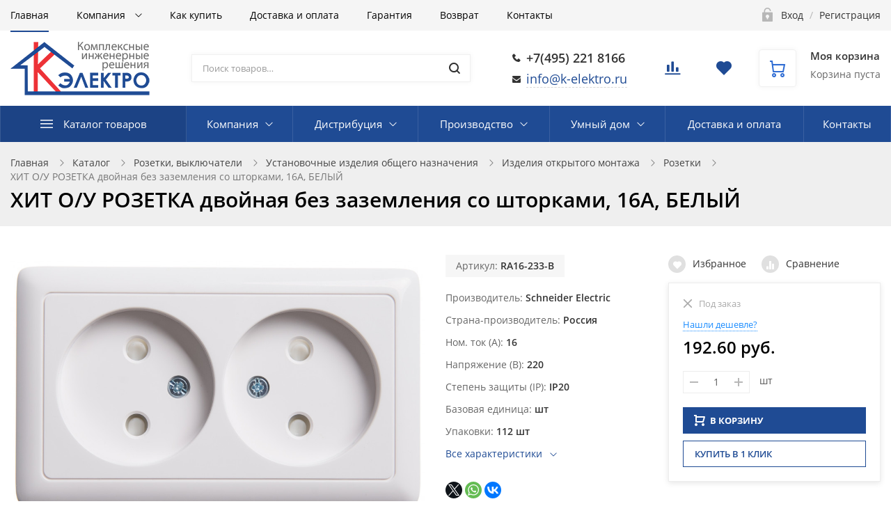

--- FILE ---
content_type: text/html; charset=UTF-8
request_url: https://k-elektro.ru/catalog/rozetki_1/khit_o_u_rozetka_dvoynaya_bez_zazemleniya_so_shtorkami_16a_belyy_rossiya/
body_size: 73157
content:
<!DOCTYPE html>

<html class="no-js" lang="ru">
	<head>
		<title>ХИТ О/У РОЗЕТКА двойная без заземления со шторками, 16А, БЕЛЫЙ. Россия, RA16-233-B, Россия - купить по акционной цене в Москве с доставкой</title>
		<meta name="viewport" content="width=device-width, initial-scale=1">
		<link rel="preload" as="font" href="/bitrix/templates/ubershop/fonts/fontawesome-webfont.woff2?v=4.7.0" type="font/woff2" crossorigin="anonymous">
		<link rel="preload" as="font" href="/bitrix/templates/ubershop/fonts/UberShop.woff2" type="font/woff2" crossorigin="anonymous">
		<link rel="prefetch" href="/bitrix/templates/ubershop/img/loading_modal.gif">

				 <link rel="preconnect" href="https://google.com">	
				
		<style>
		/* open-sans-regular - latin_cyrillic-ext */
		@font-face {
			font-family: 'Open Sans';
			font-style: normal;
			font-weight: 400;
			font-display: swap;
			src: local(''),
					url('/bitrix/templates/ubershop/fonts/open-sans-v18-latin_cyrillic-ext-regular.woff2') format('woff2'), /* Chrome 26+, Opera 23+, Firefox 39+ */
					url('/bitrix/templates/ubershop/fonts/open-sans-v18-latin_cyrillic-ext-regular.woff') format('woff'); /* Chrome 6+, Firefox 3.6+, IE 9+, Safari 5.1+ */
		}
		/* open-sans-600 - latin_cyrillic-ext */
		@font-face {
			font-family: 'Open Sans';
			font-style: normal;
			font-weight: 600;
			font-display: swap;

			src: local(''),
					url('/bitrix/templates/ubershop/fonts/open-sans-v18-latin_cyrillic-ext-600.woff2') format('woff2'), /* Chrome 26+, Opera 23+, Firefox 39+ */
					url('/bitrix/templates/ubershop/fonts/open-sans-v18-latin_cyrillic-ext-600.woff') format('woff'); /* Chrome 6+, Firefox 3.6+, IE 9+, Safari 5.1+ */
		}
		/* open-sans-700 - latin_cyrillic-ext */
		@font-face {
			font-family: 'Open Sans';
			font-style: normal;
			font-weight: 700;
			font-display: swap;

			src: local(''),
					url('/bitrix/templates/ubershop/fonts/open-sans-v18-latin_cyrillic-ext-700.woff2') format('woff2'), /* Chrome 26+, Opera 23+, Firefox 39+ */
					url('/bitrix/templates/ubershop/fonts/open-sans-v18-latin_cyrillic-ext-700.woff') format('woff'); /* Chrome 6+, Firefox 3.6+, IE 9+, Safari 5.1+ */
		}
		</style>

		<meta http-equiv="Content-Type" content="text/html; charset=UTF-8" />
<meta name="robots" content="index, follow" />
<meta name="description" content="ХИТ О/У РОЗЕТКА двойная без заземления со шторками, 16А, БЕЛЫЙ. Россия, страна-производитель Россия, артикул RA16-233-B со скидкой по акционной цене в интернет-магазине К-ЭЛЕКТРО с гарантией от производителя Schneider Electric. Специальная цена, фотографии, описание и характеристики товара доступны на сайте. Заказ онлайн или по телефону: 8(495) 221-81-66" />
<script data-skip-moving="true">(function(w, d, n) {var cl = "bx-core";var ht = d.documentElement;var htc = ht ? ht.className : undefined;if (htc === undefined || htc.indexOf(cl) !== -1){return;}var ua = n.userAgent;if (/(iPad;)|(iPhone;)/i.test(ua)){cl += " bx-ios";}else if (/Windows/i.test(ua)){cl += ' bx-win';}else if (/Macintosh/i.test(ua)){cl += " bx-mac";}else if (/Linux/i.test(ua) && !/Android/i.test(ua)){cl += " bx-linux";}else if (/Android/i.test(ua)){cl += " bx-android";}cl += (/(ipad|iphone|android|mobile|touch)/i.test(ua) ? " bx-touch" : " bx-no-touch");cl += w.devicePixelRatio && w.devicePixelRatio >= 2? " bx-retina": " bx-no-retina";if (/AppleWebKit/.test(ua)){cl += " bx-chrome";}else if (/Opera/.test(ua)){cl += " bx-opera";}else if (/Firefox/.test(ua)){cl += " bx-firefox";}ht.className = htc ? htc + " " + cl : cl;})(window, document, navigator);</script>


<link href="/bitrix/js/ui/design-tokens/dist/ui.design-tokens.min.css?173298903623463" type="text/css"  rel="stylesheet" />
<link href="/bitrix/js/ui/fonts/opensans/ui.font.opensans.min.css?17013626682320" type="text/css"  rel="stylesheet" />
<link href="/bitrix/js/main/popup/dist/main.popup.bundle.min.css?173298925726589" type="text/css"  rel="stylesheet" />
<link href="/bitrix/cache/css/s1/ubershop/default_e8352fdeafeeab4f3b8d41cac94ff6f7/default_e8352fdeafeeab4f3b8d41cac94ff6f7_v1.css?17465300212048" type="text/css"  rel="stylesheet" />
<link href="/bitrix/cache/css/s1/ubershop/template_90753591992431aaf99e561b76b5bd63/template_90753591992431aaf99e561b76b5bd63_v1.css?1746530019411830" type="text/css"  data-template-style="true" rel="stylesheet" />




<script type="extension/settings" data-extension="currency.currency-core">{"region":"ru"}</script>



																									<style type="text/css">.theme-color, a, .text-primary,
.list-group-item.active > .badge, .btn-link, .btn-link:hover, .btn-link:focus {
  color: #1f4b94;
}

a:hover {
  color: #2d6bd3;
}

.modal-header,
.logo .logo-default {
  background-color: #1f4b94;
}

.btn-default {
  border: 1px solid #eaeaea;
  color: #222222 !important;
}

.btn-default.btn-border {
  border-width: 2px;
}

.btn-default:hover, .btn-default:focus {
  background-color: #434343;
  border-color: #434343;
  color: #fff !important;
}

.btn-default.disabled {
  color: #222222 !important;
}

.btn-dark {
  background: #303030;
  color: #fff;
}

.btn-dark:hover, .btn-dark:focus, .btn-dark:active, .btn-dark.active {
  background: #565656;
  color: #fff;
  border-color: #565656;
}

.btn-dark.disabled:hover, .btn-dark.disabled:focus, .btn-dark.disabled:active, .btn-dark.disabled.active, .btn-dark[disabled]:hover, .btn-dark[disabled]:focus, .btn-dark[disabled]:active, .btn-dark[disabled].active {
  background: #303030;
  color: #fff;
}

.btn-dark.btn-border {
  color: #303030;
  border-color: #303030;
  background: transparent;
}

.btn-dark.btn-border:hover, .btn-dark.btn-border:focus, .btn-dark.btn-border:active, .btn-dark.btn-border.active {
  color: #fff;
  background: #303030;
  border-color: #303030;
}

.btn-gray {
  background: #b5b5b5;
  color: #fff;
}

.btn-gray:hover, .btn-gray:focus, .btn-gray:active, .btn-gray.active {
  background: #1f4b94;
  color: #fff;
  border-color: #1f4b94;
}

.btn-gray.disabled:hover, .btn-gray.disabled:focus, .btn-gray.disabled:active, .btn-gray.disabled.active, .btn-gray[disabled]:hover, .btn-gray[disabled]:focus, .btn-gray[disabled]:active, .btn-gray[disabled].active {
  background: #b5b5b5;
  color: #fff;
}

.btn-gray.btn-border {
  color: #b5b5b5;
  border-color: #b5b5b5;
  background: transparent;
}

.btn-gray.btn-border:hover, .btn-gray.btn-border:focus, .btn-gray.btn-border:active, .btn-gray.btn-border.active {
  color: #fff;
  background: #b5b5b5;
  border-color: #b5b5b5;
}

.btn-success {
  background: #43ac6a;
  color: #fff;
}

.btn-success:hover, .btn-success:focus, .btn-success:active, .btn-success.active {
  background: #73c893;
  color: #fff;
  border-color: #73c893;
}

.btn-success.disabled:hover, .btn-success.disabled:focus, .btn-success.disabled:active, .btn-success.disabled.active, .btn-success[disabled]:hover, .btn-success[disabled]:focus, .btn-success[disabled]:active, .btn-success[disabled].active {
  background: #43ac6a;
  color: #fff;
}

.btn-success.btn-border {
  color: #43ac6a;
  border-color: #43ac6a;
  background: transparent;
}

.btn-success.btn-border:hover, .btn-success.btn-border:focus, .btn-success.btn-border:active, .btn-success.btn-border.active {
  color: #fff;
  background: #43ac6a;
  border-color: #43ac6a;
}

.btn-info {
  background: #5bc0de;
  color: #fff;
}

.btn-info:hover, .btn-info:focus, .btn-info:active, .btn-info.active {
  background: #9bd8eb;
  color: #fff;
  border-color: #9bd8eb;
}

.btn-info.disabled:hover, .btn-info.disabled:focus, .btn-info.disabled:active, .btn-info.disabled.active, .btn-info[disabled]:hover, .btn-info[disabled]:focus, .btn-info[disabled]:active, .btn-info[disabled].active {
  background: #5bc0de;
  color: #fff;
}

.btn-info.btn-border {
  color: #5bc0de;
  border-color: #5bc0de;
  background: transparent;
}

.btn-info.btn-border:hover, .btn-info.btn-border:focus, .btn-info.btn-border:active, .btn-info.btn-border.active {
  color: #fff;
  background: #5bc0de;
  border-color: #5bc0de;
}

.btn-warning {
  background: #E99002;
  color: #fff;
}

.btn-warning:hover, .btn-warning:focus, .btn-warning:active, .btn-warning.active {
  background: #fdb23a;
  color: #fff;
  border-color: #fdb23a;
}

.btn-warning.disabled:hover, .btn-warning.disabled:focus, .btn-warning.disabled:active, .btn-warning.disabled.active, .btn-warning[disabled]:hover, .btn-warning[disabled]:focus, .btn-warning[disabled]:active, .btn-warning[disabled].active {
  background: #E99002;
  color: #fff;
}

.btn-warning.btn-border {
  color: #E99002;
  border-color: #E99002;
  background: transparent;
}

.btn-warning.btn-border:hover, .btn-warning.btn-border:focus, .btn-warning.btn-border:active, .btn-warning.btn-border.active {
  color: #fff;
  background: #E99002;
  border-color: #E99002;
}

.btn-danger {
  background: #F04124;
  color: #fff;
}

.btn-danger:hover, .btn-danger:focus, .btn-danger:active, .btn-danger.active {
  background: #f57f6c;
  color: #fff;
  border-color: #f57f6c;
}

.btn-danger.disabled:hover, .btn-danger.disabled:focus, .btn-danger.disabled:active, .btn-danger.disabled.active, .btn-danger[disabled]:hover, .btn-danger[disabled]:focus, .btn-danger[disabled]:active, .btn-danger[disabled].active {
  background: #F04124;
  color: #fff;
}

.btn-danger.btn-border {
  color: #F04124;
  border-color: #F04124;
  background: transparent;
}

.btn-danger.btn-border:hover, .btn-danger.btn-border:focus, .btn-danger.btn-border:active, .btn-danger.btn-border.active {
  color: #fff;
  background: #F04124;
  border-color: #F04124;
}

.btn-light {
  background: #fff;
  color: #000;
}

.btn-light:hover, .btn-light:focus, .btn-light:active, .btn-light.active {
  background: #eee;
  color: #000;
  border-color: #eee;
}

.btn-light.disabled:hover, .btn-light.disabled:focus, .btn-light.disabled:active, .btn-light.disabled.active, .btn-light[disabled]:hover, .btn-light[disabled]:focus, .btn-light[disabled]:active, .btn-light[disabled].active {
  background: #fff;
  color: #000;
}

.btn-light.btn-border {
  color: #fff;
  border-color: #fff;
  background: transparent;
}

.btn-light.btn-border:hover, .btn-light.btn-border:focus, .btn-light.btn-border:active, .btn-light.btn-border.active {
  color: #000;
  background: #fff;
  border-color: #fff;
}

.table thead.thead-color,
.table-condensed thead.thead-color {
  background-color: #1f4b94;
  color: #fff;
}

.table thead.thead-color tr > *,
.table-condensed thead.thead-color tr > * {
  border-color: transparent !important;
}

.dropdown-menu > li > a:hover,
.dropdown-menu > li > a:focus {
  background-color: #eee;
}

.dropdown-menu > .active > a,
.dropdown-menu > .active > a:hover,
.dropdown-menu > .active > a:focus {
  background-color: #1f4b94;
}

.progress {
  background-color: #f5f5f5;
}

.progress-bar-primary {
  background-color: #1f4b94;
}

.progress-bar-striped {
  background-image: linear-gradient(45deg, rgba(255, 255, 255, 0.15) 25%, transparent 25%, transparent 50%, rgba(255, 255, 255, 0.15) 50%, rgba(255, 255, 255, 0.15) 75%, transparent 75%, transparent);
}

.list-group-item.active,
.list-group-item.active:hover,
.list-group-item.active:focus {
  background-color: #1f4b94;
  border-color: transparent;
}

.panel-primary {
  border-color: #1f4b94;
}

.panel-primary > .panel-heading {
  background-color: #1f4b94;
  border-color: #1f4b94;
}

.pagination li.active a, .pagination li.active a:hover, .pagination li.active a:focus, .pagination li.active span, .pagination li.active span:hover, .pagination li.active span:focus {
  color: #fff;
  background-color: #2d6bd3;
  border-color: #2d6bd3;
}

.nav-pills > li.active > a, .nav-pills > li.active > a:hover, .nav-pills > li.active > a:focus {
  background: #1f4b94;
}

.nav-pills > li.active > a .badge {
  background: #fff;
  color: #1f4b94;
}

.badge,
.label-primary {
  background: #1f4b94;
}

.s_top_panel_bg-color {
  background: #1f4b94;
}

.top-panel .submenu {
  border-color: #1f4b94;
}

.top-panel .submenu li:hover > a {
  color: #1f4b94;
}

.top-panel .col-menu .menu li.active:after {
  border-color: #1f4b94;
}

.s_top_panel_text-dark .col-menu .menu > li:hover > .link > a,
.s_top_panel_text-dark .col-auth .auth-auth > a:hover,
.s_top_panel_text-dark .col-auth .auth-personal > a:hover,
.s_top_panel_text-dark .col-auth:hover > a .nc-icon {
  color: #1f4b94;
}

.s_fixed_bottom_panel_bg-color,
.s_fixed_bottom_panel_icons-color .fp-icon {
  color: #1f4b94;
}

.s_fixed_bottom_panel_bg-color {
  background: #1f4b94;
}

.s_fixed_bottom_panel_bg-color .fp-count {
  background: #2d6bd3;
}

.fp-callback a:hover, .fp-callback a:active, .fp-callback a:focus {
  color: #2d6bd3;
}

.header-buttons .hb-btn.not-empty {
  color: #2d6bd3;
}

.header-buttons .hb-btn.not-empty:hover {
  color: #1f4b94;
}

.menubar-search .search-toggle {
  color: #2d6bd3;
}

.menubar-search .search-toggle:hover {
  color: #1f4b94;
}

.slide-menu .menu .item-with-icon .item-icon {
  color: #1f4b94;
}

.fixed-panel-mobile .fp-icon svg {
  fill: #2d6bd3;
  stroke: #2d6bd3;
}

.fixed-panel-mobile .fp-icon {
  color: #1f4b94;
}

.product-sku.view-buttons.type-colors .item.selected .item-bg,
.product-sku.view-buttons.type-text .item.selected .item-bg {
  border-color: #1f4b94;
}

.s_menubar_width-wide.s_menubar_bg-color {
  background: #1f4b94;
}

.s_menubar_width-small.s_menubar_bg-color .menubar-menu {
  background: #1f4b94;
}

.s_menubar_position-v1 .s_menubar_bg-light .menu > li:hover > .link a,
.s_menubar_position-v1 .s_menubar_bg-light .menu > li.active > .link a {
  color: #1f4b94;
}

.s_menubar_position-v2 .s_menubar_bg-light .menu > li:hover > .link a,
.s_menubar_position-v2 .s_menubar_bg-light .menu > li.active > .link a {
  color: #1f4b94;
}

.hassub-v1 .submenu li.hover > .link > a,
.hassub-v1 .submenu li:hover > .link > a {
  color: #1f4b94;
}

.menubar .menu > li.hassub-v2 .submenu a:hover {
  color: #1f4b94;
}

.side-menu.s_side_menu_dark > li.active > .link a {
  background-color: #000;
}

.side-menu.s_side_menu_color > li.active > .link a {
  background-color: #1f4b94;
}


.bx-filter .bx-ui-slider-track {
  background: #e7e7e7;
}

.bx-filter .bx-ui-slider-pricebar-vd {
  background: #9f9f9f;
}

.bx-filter .bx-ui-slider-pricebar-vn {
  background: #2d6bd3;
}

.bx-filter .bx-ui-slider-pricebar-v {
  background: #1f4b94;
}

.bx-filter .bx-ui-slider-handle:after {
  border-bottom-color: #2d6bd3;
}

.bx-filter .bx-filter-popup-result {
  background: #2d6bd3;
}

.bx-filter .bx-filter-popup-result-in:after {
  color: #2d6bd3;
}

.bx-filter-param-label.bx-active .bx-filter-param-btn .bx-filter-btn-color-bg {
  border-color: #1f4b94 !important;
}

.bx-filter .bx-filter-popup-result:hover {
  background: #1f4b94;
}

.bx-filter .bx-filter-popup-result:hover .bx-filter-popup-result-in:after {
  color: #1f4b94;
}

.bx-filter .filter-parameters-show-more {
  color: #1f4b94;
}

.bx-filter .bx-filter-param-btn-inline .bx-filter-param-label.bx-active .bx-filter-param-btn {
  border-color: #1f4b94;
}

.logo-default {
  background: #1f4b94;
}

.f_up:hover {
  color: #1f4b94;
}

.loader:after {
  border-left-color: #1f4b94;
}

.side-banner .slick-dots li button {
  background: #2d6bd3;
}

.side-banner .slick-dots li button:hover {
  background: #1f4b94;
}

.side-banner .slick-dots li.slick-active button {
  background: #2d6bd3;
}

.btn-dashed,
.btn-dashed:hover,
.btn-readmore,
.btn-readmore:hover {
  color: #1f4b94;
}

.footer.s_footer_bg-color {
  background: #1f4b94;
}

.social-icons a {
  background: #1f4b94;
  color: #fff;
}

.social-icons a:hover {
  background: #2d6bd3;
}

.btn-link:hover {
  color: #2d6bd3;
}

.product-buttons .p-btn.is-active,
.page-product-top .product-buttons-block .p-btn.is-active .nc-icon {
  background: #1f4b94;
}

.product-buttons .p-btn.is-active:hover,
.page-product-top .product-buttons-block .p-btn.is-active:hover .nc-icon {
  background: #2d6bd3;
}

.header-cart .header-cart-icon {
  color: #2d6bd3;
}

.header-cart:hover .header-cart-icon {
  color: #1f4b94;
}

.header-contacts-item a:hover {
  color: #1f4b94;
}

.header-contacts-item.callback a {
  color: #1f4b94;
}

.header-search button:hover,
.search-page-form button:hover {
  color: #1f4b94;
}

.s_page_heading_bg-color {
  background-color: #1f4b94;
}

.products .name a:hover {
  color: #1f4b94;
}

.products.view-grid .item-section a:hover {
  color: #1f4b94;
}

.products.view-list .item-section a:hover {
  color: #1f4b94;
}

.tabs-default .tabs-ctrl a:hover {
  color: #1f4b94;
}

.features-block .item-icon {
  color: #2d6bd3;
}

.features-block .item-in:hover .item-icon {
  color: #1f4b94;
}

.items .item-title a:hover {
  color: #1f4b94;
}

.ms-dropdown .item-name a:hover {
  color: #1f4b94;
}

.side-news .item-link a:hover {
  color: #1f4b94;
}

.slide-menu ul .slide-menu-current {
  background: #2d6bd3;
}

.catalog-toolbar .select-view-btn.active {
  color: #2d6bd3;
}

.slide-menu ul li.is-active > a:before {
  background: #2d6bd3;
}

.homeslider .slick-dots li.slick-active button {
  background: #1f4b94;
}

.homeslider .price {
  color: #1f4b94;
}

.page-cart .basket-item-info-name-link:hover {
  color: #1f4b94;
}

.page-cart .basket-item-scu-color .basket-item-scu-item.selected:before,
.page-cart .basket-item-property-scu-image .basket-item-scu-item.selected:before {
  border-color: #1f4b94;
}

.page-cart .basket-item-property-scu-text .basket-item-scu-item.selected:before {
  border-color: #1f4b94;
}

.bx_item_list_you_looked_horizontal .bx_catalog_item_title a:hover {
  color: #1f4b94;
}

.sale-personal-section-index-block:hover {
  background: #1f4b94 !important;
}

.sale-personal-section-index-block-ico {
  color: #1f4b94;
}

.sale-order-link, .sale-order-history-link,
.sale-order-list-shipment-button, .sale-order-list-repeat-link, .sale-order-list-cancel-link, .sale-order-list-about-link, .sale-order-list-change-payment {
  color: #1f4b94;
}

.sale-order-detail-general-head {
  background: #1f4b94;
}

.sale-order-detail-general,
.sale-paysystem-wrapper,
.sale-order-payment-change-pp-company:hover .sale-order-payment-change-pp-company-graf-container,
div.sale-order-detail-payment-options-methods-template {
  border-color: #1f4b94;
}

.sale-order-detail-about-order-inner-container-list-item-link {
  color: #1f4b94;
}

#bx-soa-order .bx-soa-pp-company.bx-selected .bx-soa-pp-company-graf-container {
  border-color: #1f4b94;
}

#bx-soa-order .bx-sls .bx-ui-sls-variant-active,
#bx-soa-order .bx-slst .bx-ui-combobox-variant-active {
  background: #1f4b94 !important;
}

.product-item-detail-slider-controls-image.active {
  outline-color: #2d6bd3;
}

.tabs-ctrl-mobile,
.tabs-ctrl-mobile:hover {
  color: #1f4b94;
}

.tabs-ctrl-mobile.active {
  background: #1f4b94;
}

.bx-pagination .bx-pagination-container ul li.bx-active span {
  background: #1f4b94 !important;
}

body .sale-products-gift .btn.btn-default {
  border-color: transparent;
  background: #1f4b94;
  color: #fff;
  color: #fff !important;
}

body .sale-products-gift .btn.btn-default:hover, body .sale-products-gift .btn.btn-default:focus, body .sale-products-gift .btn.btn-default:active, body .sale-products-gift .btn.btn-default.active {
  background: #2d6bd3;
  color: #fff;
  border-color: #2d6bd3;
}

body .sale-products-gift .btn.btn-default.disabled:hover, body .sale-products-gift .btn.btn-default.disabled:focus, body .sale-products-gift .btn.btn-default.disabled:active, body .sale-products-gift .btn.btn-default.disabled.active, body .sale-products-gift .btn.btn-default[disabled]:hover, body .sale-products-gift .btn.btn-default[disabled]:focus, body .sale-products-gift .btn.btn-default[disabled]:active, body .sale-products-gift .btn.btn-default[disabled].active {
  background: #1f4b94;
  color: #fff;
}

body .sale-products-gift .btn.btn-default.btn-border {
  color: #1f4b94;
  border-color: #1f4b94;
  background: transparent;
}

body .sale-products-gift .btn.btn-default.btn-border:hover, body .sale-products-gift .btn.btn-default.btn-border:focus, body .sale-products-gift .btn.btn-default.btn-border:active, body .sale-products-gift .btn.btn-default.btn-border.active {
  color: #fff;
  background: #1f4b94;
  border-color: #1f4b94;
}


</style>
										<style type="text/css">.btn-primary {
  background: #1f4b94;
  color: #fff;
}

.btn-primary:hover, .btn-primary:focus, .btn-primary:active, .btn-primary.active {
  background: #2d6bd3;
  color: #fff;
  border-color: #2d6bd3;
}

.btn-primary.disabled:hover, .btn-primary.disabled:focus, .btn-primary.disabled:active, .btn-primary.disabled.active, .btn-primary[disabled]:hover, .btn-primary[disabled]:focus, .btn-primary[disabled]:active, .btn-primary[disabled].active {
  background: #1f4b94;
  color: #fff;
}

.btn-primary.btn-border {
  color: #1f4b94;
  border-color: #1f4b94;
  background: transparent;
}

.btn-primary.btn-border:hover, .btn-primary.btn-border:focus, .btn-primary.btn-border:active, .btn-primary.btn-border.active {
  color: #fff;
  background: #1f4b94;
  border-color: #1f4b94;
}

.slider.s_arrows_top .slick-arrow {
  background: #1f4b94;
}

.no-touch .slider.s_arrows_top .slick-arrow:hover {
  background: #2d6bd3;
}

body .page-cart .btn.basket-btn-checkout,
.bx_item_list_you_looked_horizontal .bx_catalog_item_controls .bx_catalog_item_controls_blocktwo .bx_bt_button,
.sale-order-detail-about-order-inner-container-repeat-button,
.sale-order-list-button,
.sale-order-detail-payment-options-methods-button-element,
.sale-order-detail-payment-options-methods-button-element.active-button,
.sale-order-detail-payment-options-methods-button-element-new-window,
#bx-soa-order .btn.btn-default,
body .bx-set-constructor .btn.btn-default,
.main-user-consent-request-popup-button-acc {
  border-color: transparent;
  background: #1f4b94;
  color: #fff;
  color: #fff !important;
}

body .page-cart .btn.basket-btn-checkout:hover, body .page-cart .btn.basket-btn-checkout:focus, body .page-cart .btn.basket-btn-checkout:active, body .page-cart .btn.basket-btn-checkout.active,
.bx_item_list_you_looked_horizontal .bx_catalog_item_controls .bx_catalog_item_controls_blocktwo .bx_bt_button:hover,
.bx_item_list_you_looked_horizontal .bx_catalog_item_controls .bx_catalog_item_controls_blocktwo .bx_bt_button:focus,
.bx_item_list_you_looked_horizontal .bx_catalog_item_controls .bx_catalog_item_controls_blocktwo .bx_bt_button:active,
.bx_item_list_you_looked_horizontal .bx_catalog_item_controls .bx_catalog_item_controls_blocktwo .bx_bt_button.active,
.sale-order-detail-about-order-inner-container-repeat-button:hover,
.sale-order-detail-about-order-inner-container-repeat-button:focus,
.sale-order-detail-about-order-inner-container-repeat-button:active,
.sale-order-detail-about-order-inner-container-repeat-button.active,
.sale-order-list-button:hover,
.sale-order-list-button:focus,
.sale-order-list-button:active,
.sale-order-list-button.active,
.sale-order-detail-payment-options-methods-button-element:hover,
.sale-order-detail-payment-options-methods-button-element:focus,
.sale-order-detail-payment-options-methods-button-element:active,
.sale-order-detail-payment-options-methods-button-element.active,
.sale-order-detail-payment-options-methods-button-element.active-button:hover,
.sale-order-detail-payment-options-methods-button-element.active-button:focus,
.sale-order-detail-payment-options-methods-button-element.active-button:active,
.sale-order-detail-payment-options-methods-button-element.active-button.active,
.sale-order-detail-payment-options-methods-button-element-new-window:hover,
.sale-order-detail-payment-options-methods-button-element-new-window:focus,
.sale-order-detail-payment-options-methods-button-element-new-window:active,
.sale-order-detail-payment-options-methods-button-element-new-window.active,
#bx-soa-order .btn.btn-default:hover,
#bx-soa-order .btn.btn-default:focus,
#bx-soa-order .btn.btn-default:active,
#bx-soa-order .btn.btn-default.active,
body .bx-set-constructor .btn.btn-default:hover,
body .bx-set-constructor .btn.btn-default:focus,
body .bx-set-constructor .btn.btn-default:active,
body .bx-set-constructor .btn.btn-default.active,
.main-user-consent-request-popup-button-acc:hover,
.main-user-consent-request-popup-button-acc:focus,
.main-user-consent-request-popup-button-acc:active,
.main-user-consent-request-popup-button-acc.active {
  background: #2d6bd3;
  color: #fff;
  border-color: #2d6bd3;
}

body .page-cart .btn.basket-btn-checkout.disabled:hover, body .page-cart .btn.basket-btn-checkout.disabled:focus, body .page-cart .btn.basket-btn-checkout.disabled:active, body .page-cart .btn.basket-btn-checkout.disabled.active, body .page-cart .btn.basket-btn-checkout[disabled]:hover, body .page-cart .btn.basket-btn-checkout[disabled]:focus, body .page-cart .btn.basket-btn-checkout[disabled]:active, body .page-cart .btn.basket-btn-checkout[disabled].active,
.bx_item_list_you_looked_horizontal .bx_catalog_item_controls .bx_catalog_item_controls_blocktwo .bx_bt_button.disabled:hover,
.bx_item_list_you_looked_horizontal .bx_catalog_item_controls .bx_catalog_item_controls_blocktwo .bx_bt_button.disabled:focus,
.bx_item_list_you_looked_horizontal .bx_catalog_item_controls .bx_catalog_item_controls_blocktwo .bx_bt_button.disabled:active,
.bx_item_list_you_looked_horizontal .bx_catalog_item_controls .bx_catalog_item_controls_blocktwo .bx_bt_button.disabled.active,
.bx_item_list_you_looked_horizontal .bx_catalog_item_controls .bx_catalog_item_controls_blocktwo .bx_bt_button[disabled]:hover,
.bx_item_list_you_looked_horizontal .bx_catalog_item_controls .bx_catalog_item_controls_blocktwo .bx_bt_button[disabled]:focus,
.bx_item_list_you_looked_horizontal .bx_catalog_item_controls .bx_catalog_item_controls_blocktwo .bx_bt_button[disabled]:active,
.bx_item_list_you_looked_horizontal .bx_catalog_item_controls .bx_catalog_item_controls_blocktwo .bx_bt_button[disabled].active,
.sale-order-detail-about-order-inner-container-repeat-button.disabled:hover,
.sale-order-detail-about-order-inner-container-repeat-button.disabled:focus,
.sale-order-detail-about-order-inner-container-repeat-button.disabled:active,
.sale-order-detail-about-order-inner-container-repeat-button.disabled.active,
.sale-order-detail-about-order-inner-container-repeat-button[disabled]:hover,
.sale-order-detail-about-order-inner-container-repeat-button[disabled]:focus,
.sale-order-detail-about-order-inner-container-repeat-button[disabled]:active,
.sale-order-detail-about-order-inner-container-repeat-button[disabled].active,
.sale-order-list-button.disabled:hover,
.sale-order-list-button.disabled:focus,
.sale-order-list-button.disabled:active,
.sale-order-list-button.disabled.active,
.sale-order-list-button[disabled]:hover,
.sale-order-list-button[disabled]:focus,
.sale-order-list-button[disabled]:active,
.sale-order-list-button[disabled].active,
.sale-order-detail-payment-options-methods-button-element.disabled:hover,
.sale-order-detail-payment-options-methods-button-element.disabled:focus,
.sale-order-detail-payment-options-methods-button-element.disabled:active,
.sale-order-detail-payment-options-methods-button-element.disabled.active,
.sale-order-detail-payment-options-methods-button-element[disabled]:hover,
.sale-order-detail-payment-options-methods-button-element[disabled]:focus,
.sale-order-detail-payment-options-methods-button-element[disabled]:active,
.sale-order-detail-payment-options-methods-button-element[disabled].active,
.sale-order-detail-payment-options-methods-button-element.active-button.disabled:hover,
.sale-order-detail-payment-options-methods-button-element.active-button.disabled:focus,
.sale-order-detail-payment-options-methods-button-element.active-button.disabled:active,
.sale-order-detail-payment-options-methods-button-element.active-button.disabled.active,
.sale-order-detail-payment-options-methods-button-element.active-button[disabled]:hover,
.sale-order-detail-payment-options-methods-button-element.active-button[disabled]:focus,
.sale-order-detail-payment-options-methods-button-element.active-button[disabled]:active,
.sale-order-detail-payment-options-methods-button-element.active-button[disabled].active,
.sale-order-detail-payment-options-methods-button-element-new-window.disabled:hover,
.sale-order-detail-payment-options-methods-button-element-new-window.disabled:focus,
.sale-order-detail-payment-options-methods-button-element-new-window.disabled:active,
.sale-order-detail-payment-options-methods-button-element-new-window.disabled.active,
.sale-order-detail-payment-options-methods-button-element-new-window[disabled]:hover,
.sale-order-detail-payment-options-methods-button-element-new-window[disabled]:focus,
.sale-order-detail-payment-options-methods-button-element-new-window[disabled]:active,
.sale-order-detail-payment-options-methods-button-element-new-window[disabled].active,
#bx-soa-order .btn.btn-default.disabled:hover,
#bx-soa-order .btn.btn-default.disabled:focus,
#bx-soa-order .btn.btn-default.disabled:active,
#bx-soa-order .btn.btn-default.disabled.active,
#bx-soa-order .btn.btn-default[disabled]:hover,
#bx-soa-order .btn.btn-default[disabled]:focus,
#bx-soa-order .btn.btn-default[disabled]:active,
#bx-soa-order .btn.btn-default[disabled].active,
body .bx-set-constructor .btn.btn-default.disabled:hover,
body .bx-set-constructor .btn.btn-default.disabled:focus,
body .bx-set-constructor .btn.btn-default.disabled:active,
body .bx-set-constructor .btn.btn-default.disabled.active,
body .bx-set-constructor .btn.btn-default[disabled]:hover,
body .bx-set-constructor .btn.btn-default[disabled]:focus,
body .bx-set-constructor .btn.btn-default[disabled]:active,
body .bx-set-constructor .btn.btn-default[disabled].active,
.main-user-consent-request-popup-button-acc.disabled:hover,
.main-user-consent-request-popup-button-acc.disabled:focus,
.main-user-consent-request-popup-button-acc.disabled:active,
.main-user-consent-request-popup-button-acc.disabled.active,
.main-user-consent-request-popup-button-acc[disabled]:hover,
.main-user-consent-request-popup-button-acc[disabled]:focus,
.main-user-consent-request-popup-button-acc[disabled]:active,
.main-user-consent-request-popup-button-acc[disabled].active {
  background: #1f4b94;
  color: #fff;
}

body .page-cart .btn.basket-btn-checkout.btn-border,
.bx_item_list_you_looked_horizontal .bx_catalog_item_controls .bx_catalog_item_controls_blocktwo .bx_bt_button.btn-border,
.sale-order-detail-about-order-inner-container-repeat-button.btn-border,
.sale-order-list-button.btn-border,
.sale-order-detail-payment-options-methods-button-element.btn-border,
.sale-order-detail-payment-options-methods-button-element.active-button.btn-border,
.sale-order-detail-payment-options-methods-button-element-new-window.btn-border,
#bx-soa-order .btn.btn-default.btn-border,
body .bx-set-constructor .btn.btn-default.btn-border,
.main-user-consent-request-popup-button-acc.btn-border {
  color: #1f4b94;
  border-color: #1f4b94;
  background: transparent;
}

body .page-cart .btn.basket-btn-checkout.btn-border:hover, body .page-cart .btn.basket-btn-checkout.btn-border:focus, body .page-cart .btn.basket-btn-checkout.btn-border:active, body .page-cart .btn.basket-btn-checkout.btn-border.active,
.bx_item_list_you_looked_horizontal .bx_catalog_item_controls .bx_catalog_item_controls_blocktwo .bx_bt_button.btn-border:hover,
.bx_item_list_you_looked_horizontal .bx_catalog_item_controls .bx_catalog_item_controls_blocktwo .bx_bt_button.btn-border:focus,
.bx_item_list_you_looked_horizontal .bx_catalog_item_controls .bx_catalog_item_controls_blocktwo .bx_bt_button.btn-border:active,
.bx_item_list_you_looked_horizontal .bx_catalog_item_controls .bx_catalog_item_controls_blocktwo .bx_bt_button.btn-border.active,
.sale-order-detail-about-order-inner-container-repeat-button.btn-border:hover,
.sale-order-detail-about-order-inner-container-repeat-button.btn-border:focus,
.sale-order-detail-about-order-inner-container-repeat-button.btn-border:active,
.sale-order-detail-about-order-inner-container-repeat-button.btn-border.active,
.sale-order-list-button.btn-border:hover,
.sale-order-list-button.btn-border:focus,
.sale-order-list-button.btn-border:active,
.sale-order-list-button.btn-border.active,
.sale-order-detail-payment-options-methods-button-element.btn-border:hover,
.sale-order-detail-payment-options-methods-button-element.btn-border:focus,
.sale-order-detail-payment-options-methods-button-element.btn-border:active,
.sale-order-detail-payment-options-methods-button-element.btn-border.active,
.sale-order-detail-payment-options-methods-button-element.active-button.btn-border:hover,
.sale-order-detail-payment-options-methods-button-element.active-button.btn-border:focus,
.sale-order-detail-payment-options-methods-button-element.active-button.btn-border:active,
.sale-order-detail-payment-options-methods-button-element.active-button.btn-border.active,
.sale-order-detail-payment-options-methods-button-element-new-window.btn-border:hover,
.sale-order-detail-payment-options-methods-button-element-new-window.btn-border:focus,
.sale-order-detail-payment-options-methods-button-element-new-window.btn-border:active,
.sale-order-detail-payment-options-methods-button-element-new-window.btn-border.active,
#bx-soa-order .btn.btn-default.btn-border:hover,
#bx-soa-order .btn.btn-default.btn-border:focus,
#bx-soa-order .btn.btn-default.btn-border:active,
#bx-soa-order .btn.btn-default.btn-border.active,
body .bx-set-constructor .btn.btn-default.btn-border:hover,
body .bx-set-constructor .btn.btn-default.btn-border:focus,
body .bx-set-constructor .btn.btn-default.btn-border:active,
body .bx-set-constructor .btn.btn-default.btn-border.active,
.main-user-consent-request-popup-button-acc.btn-border:hover,
.main-user-consent-request-popup-button-acc.btn-border:focus,
.main-user-consent-request-popup-button-acc.btn-border:active,
.main-user-consent-request-popup-button-acc.btn-border.active {
  color: #fff;
  background: #1f4b94;
  border-color: #1f4b94;
}


</style>
					
														
		
			</head>

			<body class="s_site_boxed-no s_color_primary-custom s_color_secondary-gold s_fixed_bottom_panel_type-none s_page_heading_in_main-v2 s_slider_width-wide s_block_heading-block_heading_without_line" style=" ">
			
		
		<div id="panel"></div>
		
		<div class="site-wrapper">

			
<div class="js-mobile-overlay mobile-overlay slide-menu-overlay"></div>
<div class="fixed-panel-mobile">
  <div class="fixed-panel-in clearfix">
    <div class="fp-item fp-menu">
      <a class="fp-item-link js-mobile-menu-toggle mobile-menu-toggle" href="javascript:void(0);">
        <i class="fp-icon nc-icon nc-menu-34 nc-to-close"></i>
        <div class="fp-item-text">Меню</div>
      </a>
    </div>
    <div class="fp-item fp-cart">
      
<div id="bx_basketFKauiI" class="">
	<!--'start_frame_cache_bx_basketFKauiI'-->

<a rel="nofollow" class="fp-item-link" href="/personal/cart/">
	<div class="fp-icon is-empty">
		<i class="nc-icon nc-cart-simple-2"></i>
		<span class="count-badge">
												0									</span>
	</div>
</a>
<!--'end_frame_cache_bx_basketFKauiI'--></div>

    </div>
    <div class="fp-item fp-search">
      <a class="fp-item-link js-mobile-search-toggle" href="javascript:void(0);">
        <i class="fp-icon nc-icon nc-zoom-2-2 nc-to-close"></i>
      </a>
    </div>
  </div>
</div>

			<div id="mobile-title-search" class="js-mobile-search mobile-search">
			<div class="mobile-search-in">
				<form class="clearfix" action="/catalog/">
					<input id="mobile-title-search-input" type="text" name="q" value="" autocomplete="off" placeholder="Поиск товаров…" class="form-control bx-form-control"/>
					<button class="btn" type="submit" name="s"><i class="nc-icon nc-zoom-2-2"></i></button>
				</form>
			</div>
		</div>
	
<div class="js-mobile-menu mobile-slide-panel panel-left" id="mobile-slide-menu">
	<div class="mobile-slide-panel-in js-mobile-menu-plugin slide-menu" data-back-text="Назад">
    <ul class="menu">
			     <!-- first level-->
				<li
					class="bx-nav-1-lvl bx-nav-list-1-col
										 hassub"
				>
					<a href="/catalog/">
							Каталог товаров					</a>
															<ul>
							  <!-- second level-->
								<li class="hassub">
									<a href="/catalog/nizkovoltnoe_oborudovanie/">
										Низковольтное оборудование									</a>
																	<ul>
											<!-- third level-->
											<li>
												<a href="/catalog/avtomatizirovannye_sistemy_upravleniya_tekhnologicheskimi_protsessami_asutp/" >
													Автоматизированные системы управления технологическими процессами (АСУТП)												</a>
											</li>
											<!-- third level-->
											<li>
												<a href="/catalog/apparaty_zashchity/" >
													Аппараты защиты												</a>
											</li>
											<!-- third level-->
											<li>
												<a href="/catalog/knopki_knopochnye_posty_pereklyuchateli_svetosignalnaya_apparatura/" >
													Кнопки, кнопочные посты, переключатели, светосигнальная аппаратура												</a>
											</li>
											<!-- third level-->
											<li>
												<a href="/catalog/komplektnye_nizkovoltnye_ustroystva/" >
													Комплектные низковольтные устройства												</a>
											</li>
											<!-- third level-->
											<li>
												<a href="/catalog/pribory_izmeritelnye/" >
													Приборы измерительные												</a>
											</li>
											<!-- third level-->
											<li>
												<a href="/catalog/pribory_kontrolya_i_signalizatsii/" >
													Приборы контроля и сигнализации												</a>
											</li>
											<!-- third level-->
											<li>
												<a href="/catalog/puskateli_kontaktory_i_aksessuary/" >
													Пускатели, контакторы и аксессуары												</a>
											</li>
											<!-- third level-->
											<li>
												<a href="/catalog/rubilniki_razediniteli_i_vyklyuchateli_nagruzki/" >
													Рубильники, разъединители и выключатели нагрузки												</a>
											</li>
											<!-- third level-->
											<li>
												<a href="/catalog/spetsialnoe_oborudovanie/" >
													Специальное оборудование												</a>
											</li>
											<!-- third level-->
											<li>
												<a href="/catalog/schetchiki_elektroenergii/" >
													Счетчики электроэнергии												</a>
											</li>
											<!-- third level-->
											<li>
												<a href="/catalog/transformatory_nizkovoltnye/" >
													Трансформаторы низковольтные												</a>
											</li>
											<!-- third level-->
											<li>
												<a href="/catalog/ustroystva_upravleniya_elektrodvigatelyami/" >
													Устройства управления электродвигателями												</a>
											</li>
											<!-- third level-->
											<li>
												<a href="/catalog/ustroystva_elektropitaniya/" >
													Устройства электропитания												</a>
											</li>
											<!-- third level-->
											<li>
												<a href="/catalog/elektrodvigateli_nasosy_i_kranovoe_oborudovanie/" >
													Электродвигатели, насосы и крановое оборудование												</a>
											</li>
																			</ul>
																</li>
							  <!-- second level-->
								<li class="hassub">
									<a href="/catalog/oborudovanie_umnyy_dom/">
										Оборудование 'Умный дом'									</a>
																	<ul>
											<!-- third level-->
											<li>
												<a href="/catalog/hisense/" >
													Hisense												</a>
											</li>
											<!-- third level-->
											<li>
												<a href="/catalog/abb_free_home/" >
													ABB-free@home												</a>
											</li>
											<!-- third level-->
											<li>
												<a href="/catalog/sonos_sistema_hi_fi/" >
													SONOS - система HI-FI												</a>
											</li>
											<!-- third level-->
											<li>
												<a href="/catalog/gvs/" >
													GVS												</a>
											</li>
											<!-- third level-->
											<li>
												<a href="/catalog/khun_sin/" >
													Хун Син												</a>
											</li>
																			</ul>
																</li>
							  <!-- second level-->
								<li class="hassub">
									<a href="/catalog/domofony_peregovornye_ustroystva/">
										Домофоны, переговорные устройства									</a>
																	<ul>
											<!-- third level-->
											<li>
												<a href="/catalog/abonentskie_ustroystva/" >
													Абонентские устройства												</a>
											</li>
											<!-- third level-->
											<li>
												<a href="/catalog/videokamery/" >
													Видеокамеры												</a>
											</li>
											<!-- third level-->
											<li>
												<a href="/catalog/komplektuyushchie/" >
													Комплектующие												</a>
											</li>
											<!-- third level-->
											<li>
												<a href="/catalog/komplekty_domofonii/" >
													Комплекты домофонии												</a>
											</li>
											<!-- third level-->
											<li>
												<a href="/catalog/sistemnye_komponenty_2/" >
													Системные компоненты												</a>
											</li>
											<!-- third level-->
											<li>
												<a href="/catalog/stantsii_vyzova/" >
													Станции вызова												</a>
											</li>
											<!-- third level-->
											<li>
												<a href="/catalog/terminaly_konserzha/" >
													Терминалы консьержа												</a>
											</li>
																			</ul>
																</li>
							  <!-- second level-->
								<li class="hassub">
									<a href="/catalog/shchity_shkafy/">
										Щиты, шкафы									</a>
																	<ul>
											<!-- third level-->
											<li>
												<a href="/catalog/klemmy_klemmnye_bloki_nulevye_shiny/" >
													Клеммы, клеммные блоки, нулевые шины												</a>
											</li>
											<!-- third level-->
											<li>
												<a href="/catalog/materialy_dlya_oformleniya_i_vspomogatelnye_shchitovye_aksessuary/" >
													Материалы для оформления и вспомогательные щитовые аксессуары												</a>
											</li>
											<!-- third level-->
											<li>
												<a href="/catalog/sistemy_podderzhaniya_mikroklimata/" >
													Системы поддержания микроклимата												</a>
											</li>
											<!-- third level-->
											<li>
												<a href="/catalog/spetsialnye_aksessuary_dlya_telekommunikatsionnykh_shkafov/" >
													Специальные аксессуары для телекоммуникационных шкафов												</a>
											</li>
											<!-- third level-->
											<li>
												<a href="/catalog/shiny_i_aksessuary_dlya_shin/" >
													Шины и аксессуары для шин												</a>
											</li>
											<!-- third level-->
											<li>
												<a href="/catalog/shkafy_telekommunikatsionnye_sbornye/" >
													Шкафы телекоммуникационные сборные												</a>
											</li>
											<!-- third level-->
											<li>
												<a href="/catalog/shchitovoe_oborudovanie_gotovoe/" >
													Щитовое оборудование готовое												</a>
											</li>
											<!-- third level-->
											<li>
												<a href="/catalog/shchity_montazhnye_sbornye/" >
													Щиты монтажные сборные												</a>
											</li>
											<!-- third level-->
											<li>
												<a href="/catalog/elektrooborudovanie_dlya_shkafov/" >
													Электрооборудование для шкафов												</a>
											</li>
											<!-- third level-->
											<li>
												<a href="/catalog/elementy_dlya_ustanovki_oborudovaniya_i_prokladki_kabelya/" >
													Элементы для установки оборудования и прокладки кабеля												</a>
											</li>
											<!-- third level-->
											<li>
												<a href="/catalog/elementy_komplektatsii_shkafov/" >
													Элементы комплектации шкафов												</a>
											</li>
																			</ul>
																</li>
							  <!-- second level-->
								<li class="hassub">
									<a href="/catalog/bezopasnost/">
										Безопасность									</a>
																	<ul>
											<!-- third level-->
											<li>
												<a href="/catalog/bloki_pitaniya_akb/" >
													Блоки питания, АКБ												</a>
											</li>
											<!-- third level-->
											<li>
												<a href="/catalog/komplektuyushchie_dlya_pk_servery/" >
													Комплектующие для ПК, серверы												</a>
											</li>
											<!-- third level-->
											<li>
												<a href="/catalog/okhranno_pozharnaya_signalizatsiya/" >
													Охранно-пожарная сигнализация												</a>
											</li>
											<!-- third level-->
											<li>
												<a href="/catalog/sistemy_videonablyudeniya/" >
													Системы видеонаблюдения												</a>
											</li>
											<!-- third level-->
											<li>
												<a href="/catalog/sistemy_kontrolya_i_upravleniya_dostupom_skud/" >
													Системы контроля и управления доступом (СКУД)												</a>
											</li>
											<!-- third level-->
											<li>
												<a href="/catalog/sistemy_opoveshcheniya_soue/" >
													Системы оповещения (СОУЭ)												</a>
											</li>
																			</ul>
																</li>
							  <!-- second level-->
								<li class="hassub">
									<a href="/catalog/oborudovanie_dlya_elektromontazha/">
										Оборудование для электромонтажа									</a>
																	<ul>
											<!-- third level-->
											<li>
												<a href="/catalog/izolyatsiya_krepleniya_i_markirovka/" >
													Изоляция, крепления и маркировка												</a>
											</li>
											<!-- third level-->
											<li>
												<a href="/catalog/kabelenesushchie_sistemy/" >
													Кабеленесущие системы												</a>
											</li>
											<!-- third level-->
											<li>
												<a href="/catalog/kabelnaya_armatura/" >
													Кабельная арматура												</a>
											</li>
											<!-- third level-->
											<li>
												<a href="/catalog/klemmnye_zazhimy/" >
													Клеммные зажимы												</a>
											</li>
											<!-- third level-->
											<li>
												<a href="/catalog/korobki_raspredelitelnye/" >
													Коробки распределительные												</a>
											</li>
											<!-- third level-->
											<li>
												<a href="/catalog/razemy_silovye/" >
													Разъемы силовые												</a>
											</li>
											<!-- third level-->
											<li>
												<a href="/catalog/sistemy_dlya_elektricheskikh_i_informatsionnykh_setey/" >
													Системы для электрических и информационных сетей												</a>
											</li>
																			</ul>
																</li>
							  <!-- second level-->
								<li class="hassub">
									<a href="/catalog/oborudovanie_6_10kv/">
										Оборудование 6-10кВ									</a>
																	<ul>
											<!-- third level-->
											<li>
												<a href="/catalog/armatura_vysokovoltnaya/" >
													Арматура высоковольтная												</a>
											</li>
											<!-- third level-->
											<li>
												<a href="/catalog/vysokovoltnye_komplektnye_ustroystva/" >
													Высоковольтные комплектные устройства												</a>
											</li>
											<!-- third level-->
											<li>
												<a href="/catalog/kommutatsionnye_apparaty/" >
													Коммутационные аппараты												</a>
											</li>
											<!-- third level-->
											<li>
												<a href="/catalog/kondensatornye_ustanovki_1/" >
													Конденсаторные установки												</a>
											</li>
											<!-- third level-->
											<li>
												<a href="/catalog/transformatory_vysokovoltnye/" >
													Трансформаторы высоковольтные												</a>
											</li>
											<!-- third level-->
											<li>
												<a href="/catalog/ustroystva_zashchity/" >
													Устройства защиты												</a>
											</li>
																			</ul>
																</li>
							  <!-- second level-->
								<li class="hassub">
									<a href="/catalog/svetotekhnika/">
										Светотехника									</a>
																	<ul>
											<!-- third level-->
											<li>
												<a href="/catalog/istochniki_sveta/" >
													Источники света												</a>
											</li>
											<!-- third level-->
											<li>
												<a href="/catalog/komplektuyushchie_i_aksessuary_dlya_svetilnikov/" >
													Комплектующие и аксессуары для светильников												</a>
											</li>
											<!-- third level-->
											<li>
												<a href="/catalog/svetilniki_svetodiodnye/" >
													Светильники светодиодные												</a>
											</li>
											<!-- third level-->
											<li>
												<a href="/catalog/sistemy_upravleniya_osveshcheniem/" >
													Системы управления освещением												</a>
											</li>
											<!-- third level-->
											<li>
												<a href="/catalog/traditsionnye_svetilniki/" >
													Традиционные светильники												</a>
											</li>
																			</ul>
																</li>
							  <!-- second level-->
								<li class="hassub">
									<a href="/catalog/rozetki_vyklyuchateli/">
										Розетки, выключатели									</a>
																	<ul>
											<!-- third level-->
											<li>
												<a href="/catalog/ustanovochnye_izdeliya_dlya_sistem_umnyy_dom/" >
													Установочные изделия для систем 'Умный дом'												</a>
											</li>
											<!-- third level-->
											<li>
												<a href="/catalog/ustanovochnye_izdeliya_obshchego_naznacheniya/" >
													Установочные изделия общего назначения												</a>
											</li>
											<!-- third level-->
											<li>
												<a href="/catalog/ustanovochnye_izdeliya_spetsialnogo_naznacheniya/" >
													Установочные изделия специального назначения												</a>
											</li>
																			</ul>
																</li>
							  <!-- second level-->
								<li class="hassub">
									<a href="/catalog/obogrev_i_ventilyatsiya/">
										Обогрев и вентиляция									</a>
																	<ul>
											<!-- third level-->
											<li>
												<a href="/catalog/kabelnye_nagrevatelnye_sistemy/" >
													Кабельные нагревательные системы												</a>
											</li>
											<!-- third level-->
											<li>
												<a href="/catalog/pribory_ventilyatsii_i_konditsionirovaniya/" >
													Приборы вентиляции и кондиционирования												</a>
											</li>
											<!-- third level-->
											<li>
												<a href="/catalog/sistemy_dlya_prokladki_trass_konditsionirovaniya/" >
													Системы для прокладки трасс кондиционирования												</a>
											</li>
																			</ul>
																</li>
							  <!-- second level-->
								<li class="hassub">
									<a href="/catalog/telekom_i_sks/">
										Телеком и СКС									</a>
																	<ul>
											<!-- third level-->
											<li>
												<a href="/catalog/aktivnoe_setevoe_oborudovanie/" >
													Активное сетевое оборудование												</a>
											</li>
											<!-- third level-->
											<li>
												<a href="/catalog/komponenty_sks/" >
													Компоненты СКС												</a>
											</li>
											<!-- third level-->
											<li>
												<a href="/catalog/razemy_i_krepezhnye_elementy_dlya_sks/" >
													Разъемы и крепежные элементы для СКС												</a>
											</li>
											<!-- third level-->
											<li>
												<a href="/catalog/shkafy_dlya_sks_i_komplektuyushchie/" >
													Шкафы для СКС и комплектующие												</a>
											</li>
																			</ul>
																</li>
							  <!-- second level-->
								<li class="hassub">
									<a href="/catalog/instrument_1/">
										Инструмент									</a>
																	<ul>
											<!-- third level-->
											<li>
												<a href="/catalog/izmeritelnye_pribory/" >
													Измерительные приборы												</a>
											</li>
											<!-- third level-->
											<li>
												<a href="/catalog/instrument_2/" >
													Инструмент												</a>
											</li>
											<!-- third level-->
											<li>
												<a href="/catalog/sredstva_zashchity/" >
													Средства защиты												</a>
											</li>
																			</ul>
																</li>
							  <!-- second level-->
								<li class="hassub">
									<a href="/catalog/inzhenernaya_santekhnika/">
										Инженерная сантехника									</a>
																	<ul>
											<!-- third level-->
											<li>
												<a href="/catalog/instrument_i_soputstvuyushchie_tovary/" >
													Инструмент и сопутствующие товары												</a>
											</li>
											<!-- third level-->
											<li>
												<a href="/catalog/truby_fitingi_i_gibkie_podvodki/" >
													Трубы, фитинги и гибкие подводки												</a>
											</li>
																			</ul>
																</li>
							  <!-- second level-->
								<li class="hassub">
									<a href="/catalog/krepezh_metizy/">
										Крепеж, метизы									</a>
																	<ul>
											<!-- third level-->
											<li>
												<a href="/catalog/bity_bury_i_instrument/" >
													Биты, буры и инструмент												</a>
											</li>
											<!-- third level-->
											<li>
												<a href="/catalog/metricheskiy_krepezh/" >
													Метрический крепеж												</a>
											</li>
																			</ul>
																</li>
							  <!-- second level-->
								<li >
									<a href="/catalog/katalogi_prochee/">
										Каталоги, прочее									</a>
																</li>
							  <!-- second level-->
								<li >
									<a href="/catalog/soputstvuyushchie_elektrotekhnicheskie_tovary/">
										Сопутствующие электротехнические товары									</a>
																</li>
													</ul>
													</li>
			     <!-- first level-->
				<li
					class="bx-nav-1-lvl bx-nav-list-1-col
										 hassub"
				>
					<a href="/company/">
							Компания					</a>
															<ul>
							  <!-- second level-->
								<li >
									<a href="/company/index.php">
										О компании									</a>
																</li>
							  <!-- second level-->
								<li >
									<a href="/company/staff/">
										Наша команда									</a>
																</li>
							  <!-- second level-->
								<li >
									<a href="/company/certificates/">
										Сертификаты									</a>
																</li>
							  <!-- second level-->
								<li >
									<a href="/company/vacancies/">
										Вакансии									</a>
																</li>
													</ul>
													</li>
			     <!-- first level-->
				<li
					class="bx-nav-1-lvl bx-nav-list-1-col
										 hassub"
				>
					<a href="/distributsiya/">
							Дистрибуция					</a>
															<ul>
							  <!-- second level-->
								<li >
									<a href="/info/brands/">
										Прайс-листы и каталоги									</a>
																</li>
													</ul>
													</li>
			     <!-- first level-->
				<li
					class="bx-nav-1-lvl bx-nav-list-1-col
										 hassub"
				>
					<a href="/proizvodstvo/">
							Производство					</a>
															<ul>
							  <!-- second level-->
								<li >
									<a href="/proizvodstvo/proizvodstvo-grshch/">
										Производство ГРЩ									</a>
																</li>
							  <!-- second level-->
								<li >
									<a href="/proizvodstvo/proizvodstvo-vru/">
										Производство ВРУ									</a>
																</li>
							  <!-- second level-->
								<li >
									<a href="/proizvodstvo/proizvodstvo-avr/">
										Производство АВР									</a>
																</li>
							  <!-- second level-->
								<li >
									<a href="/proizvodstvo/proizvodstvo-shcha/">
										Производство ЩА									</a>
																</li>
							  <!-- second level-->
								<li >
									<a href="/proizvodstvo/proizvodstvo-shchk/">
										Производство ЩРК									</a>
																</li>
													</ul>
													</li>
			     <!-- first level-->
				<li
					class="bx-nav-1-lvl bx-nav-list-1-col
										 hassub"
				>
					<a href="/umnyy-dom/">
							Умный дом					</a>
															<ul>
							  <!-- second level-->
								<li >
									<a href="/umnyy-dom/proektirovanie/">
										Проектирование									</a>
																</li>
							  <!-- second level-->
								<li >
									<a href="/umnyy-dom/ustanovka/">
										Установка									</a>
																</li>
							  <!-- second level-->
								<li >
									<a href="/umnyy-dom/servis-i-podderzhka/">
										Сервис и поддержка									</a>
																</li>
													</ul>
													</li>
			     <!-- first level-->
				<li
					class="bx-nav-1-lvl bx-nav-list-0-col
										"
				>
					<a href="/delivery/">
							Доставка и оплата					</a>
								</li>
			     <!-- first level-->
				<li
					class="bx-nav-1-lvl bx-nav-list-0-col
										"
				>
					<a href="/contacts/">
							Контакты					</a>
								</li>
										<li class="item-with-icon"><i class="nc-icon nc-lock-open item-icon"></i><a href="/login/">Авторизация</a></li>
					</ul>
		<div class="mobile-contacts">
			<div class="mobile-callback">
				<a class="btn btn-primary" href="mailto:info@k-elektro.ru""> 					<span><i class="fa fa-envelope" aria-hidden="true"></i>
info@k-elektro.ru</span>				</a>
			</div>
			<div class="mobile-phone"><i class="nc-icon nc-phone-2 icon"></i>
				<a href="tel:+74952218166">+7(495) 221 8166</a>
			</div>
		</div>
	</div>
</div>

<div class="js-mobile-filter mobile-slide-panel panel-right mobile-filter" id="mobile-slide-filter">
  <div class="mobile-slide-panel-in">
    <div class="js-mobile-filter-in bx-filter bx-filter-vertical"></div>
  </div>
</div>
<div class="header-mobile">
  <div class="header-mobile-in">
    <div class="col logo"><a href="/">
      
  <img src="/upload/ms.ubershop/010/010aff4a454bfda8a382a3fdd097feba.png" alt="">
    </a></div>
  </div>
</div>

			


<div class="js-top-panel top-panel hidden-xs s_top_panel_v-1 s_top_panel_text-dark s_top_panel_bg-light " style="">
  <div class="sc-maxwidth">
    <div class="top-panel-in">
      <!-- Верхнее меню -->
      <div class="js-top-panel-col-menu col-menu">
        
<div class="js-top-panel-col-menu-in col-menu-in">
	<ul class="js-top-panel-menu menu clearfix">
		     <!-- first level-->
			<li
				class="bx-nav-1-lvl bx-nav-list-0-col
				active				"
			>
				<div class="link"><a href="/">
						Главная				</a></div>
						</li>
		     <!-- first level-->
			<li
				class="bx-nav-1-lvl bx-nav-list-1-col
								 hassub hassub-v1"
			>
				<div class="link"><a href="/company/">
						Компания				</a></div>
							<div class="submenu">
											<ul>
						  <!-- second level-->
							<li >
								<div class="link"><a href="/company/index.php">
									О компании								</a></div>
														</li>
						  <!-- second level-->
							<li >
								<div class="link"><a href="/company/staff/">
									Наша команда								</a></div>
														</li>
						  <!-- second level-->
							<li >
								<div class="link"><a href="/company/certificates/">
									Сертификаты								</a></div>
														</li>
						  <!-- second level-->
							<li >
								<div class="link"><a href="/company/vacancies/">
									Вакансии								</a></div>
														</li>
												</ul>
									</div>
						</li>
		     <!-- first level-->
			<li
				class="bx-nav-1-lvl bx-nav-list-0-col
								"
			>
				<div class="link"><a href="/howto/">
						Как купить				</a></div>
						</li>
		     <!-- first level-->
			<li
				class="bx-nav-1-lvl bx-nav-list-0-col
								"
			>
				<div class="link"><a href="/delivery/">
						Доставка и оплата				</a></div>
						</li>
		     <!-- first level-->
			<li
				class="bx-nav-1-lvl bx-nav-list-0-col
								"
			>
				<div class="link"><a href="/guaranty/">
						Гарантия				</a></div>
						</li>
		     <!-- first level-->
			<li
				class="bx-nav-1-lvl bx-nav-list-0-col
								"
			>
				<div class="link"><a href="/vozvrat-tovara/">
						Возврат				</a></div>
						</li>
		     <!-- first level-->
			<li
				class="bx-nav-1-lvl bx-nav-list-0-col
								"
			>
				<div class="link"><a href="/contacts/">
						Контакты				</a></div>
						</li>
				<li class="js-top-panel-menu-more menu-more hassub hassub-v1">
			<div class="link"><a href="#">Еще</a>
			</div>
			<div class="submenu">
				<ul></ul>
			</div>
		</li>
	</ul>
</div>
      </div>
      <div class="col-right">
        <!-- Авторизация -->
        
			<div class="col col-auth">
			<div class="auth-auth"><i class="col-icon nc-icon nc-lock-open"></i>
				<a rel="nofollow" href="/login/"><span>Вход</span></a>
				<span class="separator">/</span>
				<a href="/login/?register=yes&amp;backurl=%2Fcatalog%2Frozetki_1%2Fkhit_o_u_rozetka_dvoynaya_bez_zazemleniya_so_shtorkami_16a_belyy_rossiya%2F"><span>Регистрация</span></a>
			</div>
		</div>
	      </div>
    </div>
  </div>
</div>

<header class="header header-v10 s_menubar_position-v2">
  <div class="header-in sc-maxwidth">
    <div class="header-in2">
      <!-- Логотип -->
<div class="header-col header-col-logo">
  <div class="header-logo"><a href="/">
    
  <img src="/upload/ms.ubershop/010/010aff4a454bfda8a382a3fdd097feba.png" alt="">
  </a></div>
</div>

      
       <!-- Поиск -->
<div class="header-col header-col-search">
	 						<div id="title-search" class="header-search bx-searchtitle">
				<form class="clearfix" action="/catalog/">
					<input id="title-search-input" type="text" name="q" value="" autocomplete="off" placeholder="Поиск товаров…" class="form-control bx-form-control"/>
					<button class="btn" type="submit" name="s"><i class="col-icon nc-icon nc-zoom-2"></i></button>
				</form>
			</div>
			
</div>
 <br>
      <!-- Контакты -->
<div class="header-col header-col-contacts">
  <div class="header-contacts">
    <div class="header-contacts-item phone">
							<i class="col-icon nc-icon nc-phone-2"></i>
			      <a href="tel:+74952218166">+7(495) 221 8166</a>
    </div>
    <div class="header-contacts-item callback">
      <a class="btn-dashed btn-callback s-custom"  href="mailto:info@k-elektro.ru">         <span><i class="fa fa-envelope" aria-hidden="true"></i>
info@k-elektro.ru</span>      </a>
    </div>
  </div>
</div>

              <div class="header-col header-col-buttons">
          <div class="header-buttons">
                                      <div class="header-button-compare">
                <!-- Сравнение -->
<div id="comp_90fc8d8b90ab5b351509502f017a2303">
<div id="compareList9J9wbd" class=""><!--'start_frame_cache_compareList9J9wbd'-->
	<a rel="nofollow" class="js-compare-link hb-btn hb-btn-compare is-empty " href="/catalog/compare/">
		<i class="nc-icon nc-chart-bars"></i>
		<div id="compareList9J9wbd_count" class="js-compare-count count-badge">0</div>
	</a>

<!--'end_frame_cache_compareList9J9wbd'--></div></div>
              </div>
            
                                      <div class="header-button-favorites">
                <!-- Избранное -->

<!--'start_frame_cache_u7guZu'-->

<a rel="nofollow" class="js-favorites-small hb-btn hb-btn-compare is-empty" href="/personal/favorites/">
	<i class="nc-icon nc-heart-2"></i>
	<div class="js-favorites-count count-badge">0</div>
</a>
<!--'end_frame_cache_u7guZu'-->              </div>
                      </div>
        </div>
      
      <!-- Корзина -->
<div class="header-col header-col-cart hidden-sm">
  
<div id="bx_basketT0kNhm" class="js-header-cart header-cart s_header_cart_view-default">
	<!--'start_frame_cache_bx_basketT0kNhm'-->
<div class="">
	<a rel="nofollow" class="header-cart-in clearfix" href="/personal/cart/">
		<div class="header-cart-icon">
			<i class="nc-icon nc-cart-simple"></i>
					</div>
					<div class="header-cart-text">
				<div class="title">Моя корзина</div>
				<div class="summary">
											
																					Корзина пуста																						</div>
			</div>
			</a>
</div>
<!--'end_frame_cache_bx_basketT0kNhm'--></div>

</div>
    </div>
  </div>

  <!-- Основное меню -->
  

<div class="menubar  s_menubar_bg-color s_menubar_text-light s_menubar_width-wide s_menubar_separators-yes" style="">
	<nav class="menu-wrapper">
		<div class="menu-wrapper-in sc-maxwidth">
			<div class="menubar-menu">
				<ul class="menu menu-menu">
														<li class=" menu-catalog active hassub hassub-v1">
										<div class="link">
											<a href="/catalog/">Каталог товаров</a>
										</div>
																	<div class="submenu">
								<ul>
									
											<li class=" hassub">
												<div class="link">
													<a href="/catalog/nizkovoltnoe_oborudovanie/" class="parent">Низковольтное оборудование</a>
												</div>

																			<div class="submenu">
								<ul>
									
											<li class=" hassub">
												<div class="link">
													<a href="/catalog/avtomatizirovannye_sistemy_upravleniya_tekhnologicheskimi_protsessami_asutp/" class="parent">Автоматизированные системы управления технологическими процессами (АСУТП)</a>
												</div>

																			<div class="submenu">
								<ul>
									
											<li class="">
												<div class="link">
													<a href="/catalog/bloki_pitaniya_dlya_sistem_avtomatizatsii/" class="parent">Блоки питания для систем автоматизации</a>
												</div>

												
											</li>
											
											<li class=" hassub">
												<div class="link">
													<a href="/catalog/vspomogatelnye_elementy_aksessuary_i_zapasnye_chasti_dlya_asutp/" class="parent">Вспомогательные элементы, аксессуары и запасные части для АСУТП</a>
												</div>

																			<div class="submenu">
								<ul>
									
											<li class="">
												<div class="link">
													<a href="/catalog/aksessuary_dlya_logicheskikh_kontrollerov/" class="parent">Аксессуары для логических контроллеров</a>
												</div>

												
											</li>
																			</ul>
							</div>
							
											</li>
											
											<li class=" hassub">
												<div class="link">
													<a href="/catalog/vspomogatelnye_elementy_aksessuary_zapasnye_chasti/" class="parent">Вспомогательные элементы, аксессуары, запасные части</a>
												</div>

																			<div class="submenu">
								<ul>
									
											<li class="">
												<div class="link">
													<a href="/catalog/aksessuary_dlya_logicheskikh_kontrollerov_1/" class="parent">Аксессуары для логических контроллеров</a>
												</div>

												
											</li>
											
											<li class="">
												<div class="link">
													<a href="/catalog/servisnye_pozitsii_dlya_chpu/" class="parent">Сервисные позиции для ЧПУ</a>
												</div>

												
											</li>
																			</ul>
							</div>
							
											</li>
											
											<li class="">
												<div class="link">
													<a href="/catalog/kommutatory_setevye/" class="parent">Коммутаторы сетевые</a>
												</div>

												
											</li>
											
											<li class="">
												<div class="link">
													<a href="/catalog/kompyutery_promyshlennye/" class="parent">Компьютеры промышленные</a>
												</div>

												
											</li>
											
											<li class="">
												<div class="link">
													<a href="/catalog/kontrollery/" class="parent">Контроллеры</a>
												</div>

												
											</li>
											
											<li class="">
												<div class="link">
													<a href="/catalog/mikrokontrollery/" class="parent">Микроконтроллеры</a>
												</div>

												
											</li>
											
											<li class="">
												<div class="link">
													<a href="/catalog/moduli_logicheskie/" class="parent">Модули логические</a>
												</div>

												
											</li>
											
											<li class="">
												<div class="link">
													<a href="/catalog/oborudovanie_dlya_promyshlennykh_sledyashchikh_sistem/" class="parent">Оборудование для промышленных следящих систем</a>
												</div>

												
											</li>
											
											<li class="">
												<div class="link">
													<a href="/catalog/oborudovanie_dlya_cheloveko_mashinnogo_interfeysa/" class="parent">Оборудование для человеко-машинного интерфейса</a>
												</div>

												
											</li>
											
											<li class="">
												<div class="link">
													<a href="/catalog/paneli_operatora/" class="parent">Панели оператора</a>
												</div>

												
											</li>
											
											<li class="">
												<div class="link">
													<a href="/catalog/programmatory/" class="parent">Программаторы</a>
												</div>

												
											</li>
											
											<li class="">
												<div class="link">
													<a href="/catalog/programmiruemye_logicheskie_kontrollery/" class="parent">Программируемые логические контроллеры</a>
												</div>

												
											</li>
											
											<li class="">
												<div class="link">
													<a href="/catalog/programmnoe_obespechenie/" class="parent">Программное обеспечение</a>
												</div>

												
											</li>
											
											<li class="">
												<div class="link">
													<a href="/catalog/raspredelennaya_periferiya/" class="parent">Распределенная периферия</a>
												</div>

												
											</li>
											
											<li class="">
												<div class="link">
													<a href="/catalog/setevoe_oborudovanie_promyshlennoe/" class="parent">Сетевое оборудование промышленное</a>
												</div>

												
											</li>
																			</ul>
							</div>
							
											</li>
											
											<li class=" hassub">
												<div class="link">
													<a href="/catalog/apparaty_zashchity/" class="parent">Аппараты защиты</a>
												</div>

																			<div class="submenu">
								<ul>
									
											<li class=" hassub">
												<div class="link">
													<a href="/catalog/avtomaticheskie_vyklyuchateli/" class="parent">Автоматические выключатели</a>
												</div>

																			<div class="submenu">
								<ul>
									
											<li class="">
												<div class="link">
													<a href="/catalog/avtomaticheskie_vyklyuchateli_v_litom_korpuse/" class="parent">Автоматические выключатели в литом корпусе</a>
												</div>

												
											</li>
											
											<li class="">
												<div class="link">
													<a href="/catalog/avtomaticheskie_vyklyuchateli_vozdushnye/" class="parent">Автоматические выключатели воздушные</a>
												</div>

												
											</li>
											
											<li class="">
												<div class="link">
													<a href="/catalog/avtomaticheskie_vyklyuchateli_zashchity_elektrodvigateley_motor_avtomaty/" class="parent">Автоматические выключатели защиты электродвигателей (мотор-автоматы)</a>
												</div>

												
											</li>
											
											<li class="">
												<div class="link">
													<a href="/catalog/avtomaticheskie_vyklyuchateli_modulnye/" class="parent">Автоматические выключатели модульные</a>
												</div>

												
											</li>
											
											<li class="">
												<div class="link">
													<a href="/catalog/difavtomaty/" class="parent">Дифавтоматы</a>
												</div>

												
											</li>
																			</ul>
							</div>
							
											</li>
											
											<li class=" hassub">
												<div class="link">
													<a href="/catalog/vspomogatelnye_elementy_i_aksessuary/" class="parent">Вспомогательные элементы и аксессуары</a>
												</div>

																			<div class="submenu">
								<ul>
									
											<li class="">
												<div class="link">
													<a href="/catalog/dopolnitelnye_elementy_k_modulnym_ustroystvam_zashchity/" class="parent">Дополнительные элементы к модульным устройствам защиты</a>
												</div>

												
											</li>
											
											<li class="">
												<div class="link">
													<a href="/catalog/dopolnitelnye_elementy_k_promyshlennym_ustroystvam_zashchity/" class="parent">Дополнительные элементы к промышленным устройствам защиты</a>
												</div>

												
											</li>
											
											<li class="">
												<div class="link">
													<a href="/catalog/komplektuyushchie_k_predokhranitelyam/" class="parent">Комплектующие к предохранителям</a>
												</div>

												
											</li>
											
											<li class="">
												<div class="link">
													<a href="/catalog/komplektuyushchie_k_ustroystvam_molniezashchity/" class="parent">Комплектующие к устройствам молниезащиты</a>
												</div>

												
											</li>
																			</ul>
							</div>
							
											</li>
											
											<li class=" hassub">
												<div class="link">
													<a href="/catalog/vspomogatelnye_elementy_i_aksessuary_k_ustroystvam_zashchity/" class="parent">Вспомогательные элементы и аксессуары к устройствам защиты</a>
												</div>

																			<div class="submenu">
								<ul>
									
											<li class="">
												<div class="link">
													<a href="/catalog/vspomogatelnye_elementy_k_modulnym_ustroystvam_zashchity/" class="parent">Вспомогательные элементы к модульным устройствам защиты</a>
												</div>

												
											</li>
											
											<li class="">
												<div class="link">
													<a href="/catalog/dopolnitelnye_elementy_k_promyshlennym_ustroystvam_zashchity_1/" class="parent">Дополнительные элементы к промышленным устройствам защиты</a>
												</div>

												
											</li>
											
											<li class="">
												<div class="link">
													<a href="/catalog/komplektuyushchie_k_predokhranitelyam_1/" class="parent">Комплектующие к предохранителям</a>
												</div>

												
											</li>
																			</ul>
							</div>
							
											</li>
											
											<li class="">
												<div class="link">
													<a href="/catalog/ogranichiteli_impulsnogo_perenapryazheniya/" class="parent">Ограничители импульсного перенапряжения</a>
												</div>

												
											</li>
											
											<li class=" hassub">
												<div class="link">
													<a href="/catalog/uzo_differentsialnye_bloki/" class="parent">УЗО, дифференциальные блоки</a>
												</div>

																			<div class="submenu">
								<ul>
									
											<li class="">
												<div class="link">
													<a href="/catalog/bloki_differentsialnogo_toka/" class="parent">Блоки дифференциального тока</a>
												</div>

												
											</li>
											
											<li class="">
												<div class="link">
													<a href="/catalog/ustroystva_zashchitnogo_otklyucheniya_uzo/" class="parent">Устройства защитного отключения (УЗО)</a>
												</div>

												
											</li>
																			</ul>
							</div>
							
											</li>
											
											<li class=" hassub">
												<div class="link">
													<a href="/catalog/ustroystva_zashchity_na_osnove_predokhraniteley/" class="parent">Устройства защиты на основе предохранителей</a>
												</div>

																			<div class="submenu">
								<ul>
									
											<li class="">
												<div class="link">
													<a href="/catalog/predokhraniteli_i_plavkie_vstavki/" class="parent">Предохранители и плавкие вставки</a>
												</div>

												
											</li>
																			</ul>
							</div>
							
											</li>
											
											<li class="">
												<div class="link">
													<a href="/catalog/ustroystva_molniezashchity/" class="parent">Устройства молниезащиты</a>
												</div>

												
											</li>
																			</ul>
							</div>
							
											</li>
											
											<li class=" hassub">
												<div class="link">
													<a href="/catalog/knopki_knopochnye_posty_pereklyuchateli_svetosignalnaya_apparatura/" class="parent">Кнопки, кнопочные посты, переключатели, светосигнальная аппаратура</a>
												</div>

																			<div class="submenu">
								<ul>
									
											<li class="">
												<div class="link">
													<a href="/catalog/aksessuary_dlya_knopochnykh_postov_i_svetosignalnoy_armatury/" class="parent">Аксессуары для кнопочных постов и светосигнальной арматуры</a>
												</div>

												
											</li>
											
											<li class="">
												<div class="link">
													<a href="/catalog/aksessuary_dlya_pereklyuchateley/" class="parent">Аксессуары для переключателей</a>
												</div>

												
											</li>
											
											<li class="">
												<div class="link">
													<a href="/catalog/knopki/" class="parent">Кнопки</a>
												</div>

												
											</li>
											
											<li class="">
												<div class="link">
													<a href="/catalog/knopki_i_pereklyuchateli_v_modulnom_ispolnenii/" class="parent">Кнопки и переключатели в модульном исполнении</a>
												</div>

												
											</li>
											
											<li class="">
												<div class="link">
													<a href="/catalog/knopochnye_posty/" class="parent">Кнопочные посты</a>
												</div>

												
											</li>
											
											<li class="">
												<div class="link">
													<a href="/catalog/lampy_dlya_svetosignalnoy_armatury/" class="parent">Лампы для светосигнальной арматуры</a>
												</div>

												
											</li>
											
											<li class="">
												<div class="link">
													<a href="/catalog/pereklyuchateli/" class="parent">Переключатели</a>
												</div>

												
											</li>
											
											<li class="">
												<div class="link">
													<a href="/catalog/potentsiometry/" class="parent">Потенциометры</a>
												</div>

												
											</li>
											
											<li class="">
												<div class="link">
													<a href="/catalog/svetosignalnaya_armatura/" class="parent">Светосигнальная арматура</a>
												</div>

												
											</li>
											
											<li class="">
												<div class="link">
													<a href="/catalog/svetosignalnye_stoyki_i_mayaki/" class="parent">Светосигнальные стойки и маяки</a>
												</div>

												
											</li>
																			</ul>
							</div>
							
											</li>
											
											<li class=" hassub">
												<div class="link">
													<a href="/catalog/komplektnye_nizkovoltnye_ustroystva/" class="parent">Комплектные низковольтные устройства</a>
												</div>

																			<div class="submenu">
								<ul>
									
											<li class="">
												<div class="link">
													<a href="/catalog/vvodno_raspredelitelnye_ustroystva_vru/" class="parent">Вводно-распределительные устройства (ВРУ)</a>
												</div>

												
											</li>
											
											<li class="">
												<div class="link">
													<a href="/catalog/peredvizhnye_shchity/" class="parent">Передвижные щиты</a>
												</div>

												
											</li>
											
											<li class="">
												<div class="link">
													<a href="/catalog/ustroystva_kompensatsii_reaktivnoy_moshchnosti_ukrm/" class="parent">Устройства компенсации реактивной мощности (УКРМ)</a>
												</div>

												
											</li>
											
											<li class="">
												<div class="link">
													<a href="/catalog/shkafy_raspredelitelnye_shchr/" class="parent">Шкафы распределительные (ЩР)</a>
												</div>

												
											</li>
											
											<li class="">
												<div class="link">
													<a href="/catalog/shchity_po_skheme_zakazchika/" class="parent">Щиты по схеме заказчика</a>
												</div>

												
											</li>
											
											<li class="">
												<div class="link">
													<a href="/catalog/shchity_etazhnye_shche/" class="parent">Щиты этажные (ЩЭ)</a>
												</div>

												
											</li>
																			</ul>
							</div>
							
											</li>
											
											<li class=" hassub">
												<div class="link">
													<a href="/catalog/pribory_izmeritelnye/" class="parent">Приборы измерительные</a>
												</div>

																			<div class="submenu">
								<ul>
									
											<li class=" hassub">
												<div class="link">
													<a href="/catalog/ampermetry/" class="parent">Амперметры</a>
												</div>

																			<div class="submenu">
								<ul>
									
											<li class="">
												<div class="link">
													<a href="/catalog/ampermetry_modulnye/" class="parent">Амперметры модульные</a>
												</div>

												
											</li>
											
											<li class="">
												<div class="link">
													<a href="/catalog/ampermetry_shchitovye/" class="parent">Амперметры щитовые</a>
												</div>

												
											</li>
																			</ul>
							</div>
							
											</li>
											
											<li class="">
												<div class="link">
													<a href="/catalog/analizatory_seti_1/" class="parent">Анализаторы сети</a>
												</div>

												
											</li>
											
											<li class="">
												<div class="link">
													<a href="/catalog/vattmetry/" class="parent">Ваттметры</a>
												</div>

												
											</li>
											
											<li class=" hassub">
												<div class="link">
													<a href="/catalog/voltmetry/" class="parent">Вольтметры</a>
												</div>

																			<div class="submenu">
								<ul>
									
											<li class="">
												<div class="link">
													<a href="/catalog/voltmetry_modulnye/" class="parent">Вольтметры модульные</a>
												</div>

												
											</li>
											
											<li class="">
												<div class="link">
													<a href="/catalog/voltmetry_shchitovye/" class="parent">Вольтметры щитовые</a>
												</div>

												
											</li>
																			</ul>
							</div>
							
											</li>
											
											<li class=" hassub">
												<div class="link">
													<a href="/catalog/vspomogatelnye_elementy_i_aksessuary_1/" class="parent">Вспомогательные элементы и аксессуары</a>
												</div>

																			<div class="submenu">
								<ul>
									
											<li class="">
												<div class="link">
													<a href="/catalog/aksessuary_dlya_priborov/" class="parent">Аксессуары для приборов</a>
												</div>

												
											</li>
																			</ul>
							</div>
							
											</li>
											
											<li class=" hassub">
												<div class="link">
													<a href="/catalog/vspomogatelnye_elementy_i_aksessuary_k_izmeritelnym_priboram/" class="parent">Вспомогательные элементы и аксессуары к измерительным приборам</a>
												</div>

																			<div class="submenu">
								<ul>
									
											<li class="">
												<div class="link">
													<a href="/catalog/aksessuary_dlya_izmeritelnykh_priborov/" class="parent">Аксессуары для измерительных приборов</a>
												</div>

												
											</li>
																			</ul>
							</div>
							
											</li>
											
											<li class="">
												<div class="link">
													<a href="/catalog/mnogofunktsionalnye_pribory/" class="parent">Многофункциональные приборы</a>
												</div>

												
											</li>
											
											<li class=" hassub">
												<div class="link">
													<a href="/catalog/multimetry_1/" class="parent">Мультиметры</a>
												</div>

																			<div class="submenu">
								<ul>
									
											<li class="">
												<div class="link">
													<a href="/catalog/multimetry_shchitovye/" class="parent">Мультиметры щитовые</a>
												</div>

												
											</li>
																			</ul>
							</div>
							
											</li>
																			</ul>
							</div>
							
											</li>
											
											<li class=" hassub">
												<div class="link">
													<a href="/catalog/pribory_kontrolya_i_signalizatsii/" class="parent">Приборы контроля и сигнализации</a>
												</div>

																			<div class="submenu">
								<ul>
									
											<li class="">
												<div class="link">
													<a href="/catalog/vyklyuchateli_kontsevye/" class="parent">Выключатели концевые</a>
												</div>

												
											</li>
											
											<li class=" hassub">
												<div class="link">
													<a href="/catalog/datchiki/" class="parent">Датчики</a>
												</div>

																			<div class="submenu">
								<ul>
									
											<li class="">
												<div class="link">
													<a href="/catalog/datchiki_obnaruzheniya/" class="parent">Датчики обнаружения</a>
												</div>

												
											</li>
																			</ul>
							</div>
							
											</li>
											
											<li class="">
												<div class="link">
													<a href="/catalog/dokumentatsiya_programmnoe_obespechenie/" class="parent">Документация, программное обеспечение</a>
												</div>

												
											</li>
											
											<li class=" hassub">
												<div class="link">
													<a href="/catalog/dopolnitelnye_elementy_i_aksessuary/" class="parent">Дополнительные элементы и аксессуары</a>
												</div>

																			<div class="submenu">
								<ul>
									
											<li class="">
												<div class="link">
													<a href="/catalog/aksessuary_dlya_rele_i_datchikov/" class="parent">Аксессуары для реле и датчиков</a>
												</div>

												
											</li>
											
											<li class="">
												<div class="link">
													<a href="/catalog/rozetki_na_din_reyku/" class="parent">Розетки на DIN-рейку</a>
												</div>

												
											</li>
																			</ul>
							</div>
							
											</li>
											
											<li class="">
												<div class="link">
													<a href="/catalog/dopolnitelnye_elementy_i_aksessuary_k_priboram_kontrolya_i_signalizatsii/" class="parent">Дополнительные элементы и аксессуары к приборам контроля и сигнализации</a>
												</div>

												
											</li>
											
											<li class="">
												<div class="link">
													<a href="/catalog/zvonki_i_zummery/" class="parent">Звонки и зуммеры</a>
												</div>

												
											</li>
											
											<li class="">
												<div class="link">
													<a href="/catalog/zvonki_i_zummery_promyshlennye/" class="parent">Звонки и зуммеры (промышленные)</a>
												</div>

												
											</li>
											
											<li class="">
												<div class="link">
													<a href="/catalog/impulsnye_rele_blokirovochnye_rele/" class="parent">Импульсные реле, блокировочные реле</a>
												</div>

												
											</li>
											
											<li class="">
												<div class="link">
													<a href="/catalog/interfeysnye_moduli_rele/" class="parent">Интерфейсные модули реле</a>
												</div>

												
											</li>
											
											<li class="">
												<div class="link">
													<a href="/catalog/moduli_indikatsii_i_zashchity/" class="parent">Модули индикации и защиты</a>
												</div>

												
											</li>
											
											<li class="">
												<div class="link">
													<a href="/catalog/ogranichiteli_moshchnosti/" class="parent">Ограничители мощности</a>
												</div>

												
											</li>
											
											<li class="">
												<div class="link">
													<a href="/catalog/preobrazovateli/" class="parent">Преобразователи</a>
												</div>

												
											</li>
											
											<li class="">
												<div class="link">
													<a href="/catalog/rele_vremeni/" class="parent">Реле времени</a>
												</div>

												
											</li>
											
											<li class="">
												<div class="link">
													<a href="/catalog/rele_kontrolya_faz/" class="parent">Реле контроля фаз</a>
												</div>

												
											</li>
											
											<li class="">
												<div class="link">
													<a href="/catalog/rele_napryazheniya/" class="parent">Реле напряжения</a>
												</div>

												
											</li>
											
											<li class="">
												<div class="link">
													<a href="/catalog/rele_promezhutochnye/" class="parent">Реле промежуточные</a>
												</div>

												
											</li>
											
											<li class="">
												<div class="link">
													<a href="/catalog/rele_spetsialnye/" class="parent">Реле специальные</a>
												</div>

												
											</li>
											
											<li class="">
												<div class="link">
													<a href="/catalog/rele_tverdotelnoe/" class="parent">Реле твердотельное</a>
												</div>

												
											</li>
											
											<li class="">
												<div class="link">
													<a href="/catalog/rele_toka/" class="parent">Реле тока</a>
												</div>

												
											</li>
											
											<li class="">
												<div class="link">
													<a href="/catalog/rele_ukazatelnye/" class="parent">Реле указательные</a>
												</div>

												
											</li>
											
											<li class="">
												<div class="link">
													<a href="/catalog/svetoregulyatory/" class="parent">Светорегуляторы</a>
												</div>

												
											</li>
											
											<li class="">
												<div class="link">
													<a href="/catalog/svetoregulyatory_promyshlennye/" class="parent">Светорегуляторы (промышленные)</a>
												</div>

												
											</li>
											
											<li class="">
												<div class="link">
													<a href="/catalog/sireny_revuny/" class="parent">Сирены, ревуны</a>
												</div>

												
											</li>
											
											<li class="">
												<div class="link">
													<a href="/catalog/schetchiki_vremeni_schetchiki_impulsov_schetchiki_motochasov/" class="parent">Счетчики времени, счетчики импульсов, счетчики моточасов</a>
												</div>

												
											</li>
											
											<li class="">
												<div class="link">
													<a href="/catalog/taymery/" class="parent">Таймеры</a>
												</div>

												
											</li>
											
											<li class="">
												<div class="link">
													<a href="/catalog/taymery_promyshlennye/" class="parent">Таймеры (промышленные)</a>
												</div>

												
											</li>
											
											<li class="">
												<div class="link">
													<a href="/catalog/termostaty/" class="parent">Термостаты</a>
												</div>

												
											</li>
											
											<li class="">
												<div class="link">
													<a href="/catalog/termostaty_promyshlennye/" class="parent">Термостаты (промышленные)</a>
												</div>

												
											</li>
											
											<li class="">
												<div class="link">
													<a href="/catalog/ustroystva_kontrolya_izolyatsii/" class="parent">Устройства контроля изоляции</a>
												</div>

												
											</li>
											
											<li class="">
												<div class="link">
													<a href="/catalog/fotorele/" class="parent">Фотореле</a>
												</div>

												
											</li>
																			</ul>
							</div>
							
											</li>
											
											<li class=" hassub">
												<div class="link">
													<a href="/catalog/puskateli_kontaktory_i_aksessuary/" class="parent">Пускатели, контакторы и аксессуары</a>
												</div>

																			<div class="submenu">
								<ul>
									
											<li class="">
												<div class="link">
													<a href="/catalog/vspomogatelnye_elementy_aksessuary/" class="parent">Вспомогательные элементы, аксессуары</a>
												</div>

												
											</li>
											
											<li class="">
												<div class="link">
													<a href="/catalog/vspomogatelnye_elementy_aksessuary_k_puskatelyam_i_kontaktoram/" class="parent">Вспомогательные элементы, аксессуары к пускателям и контакторам</a>
												</div>

												
											</li>
											
											<li class="">
												<div class="link">
													<a href="/catalog/kontaktory_vakuumnye/" class="parent">Контакторы вакуумные</a>
												</div>

												
											</li>
											
											<li class="">
												<div class="link">
													<a href="/catalog/kontaktory_kompensatsii_reaktivnoy_moshchnosti/" class="parent">Контакторы компенсации реактивной мощности</a>
												</div>

												
											</li>
											
											<li class="">
												<div class="link">
													<a href="/catalog/kontaktory_malogabaritnye/" class="parent">Контакторы малогабаритные</a>
												</div>

												
											</li>
											
											<li class="">
												<div class="link">
													<a href="/catalog/kontaktory_modulnye/" class="parent">Контакторы модульные</a>
												</div>

												
											</li>
											
											<li class="">
												<div class="link">
													<a href="/catalog/kontaktory_poluprovodnikovye/" class="parent">Контакторы полупроводниковые</a>
												</div>

												
											</li>
											
											<li class="">
												<div class="link">
													<a href="/catalog/kontaktory_tyagovye/" class="parent">Контакторы тяговые</a>
												</div>

												
											</li>
											
											<li class="">
												<div class="link">
													<a href="/catalog/puskateli_kombinirovannye_kontaktnye_sborki/" class="parent">Пускатели комбинированные, контактные сборки</a>
												</div>

												
											</li>
											
											<li class="">
												<div class="link">
													<a href="/catalog/puskateli_kontaktory_magnitnye/" class="parent">Пускатели, контакторы магнитные</a>
												</div>

												
											</li>
											
											<li class="">
												<div class="link">
													<a href="/catalog/rele_dlya_kontaktorov/" class="parent">Реле для контакторов</a>
												</div>

												
											</li>
											
											<li class="">
												<div class="link">
													<a href="/catalog/rele_dlya_kontaktorov_1/" class="parent">Реле для контакторов</a>
												</div>

												
											</li>
																			</ul>
							</div>
							
											</li>
											
											<li class=" hassub">
												<div class="link">
													<a href="/catalog/rubilniki_razediniteli_i_vyklyuchateli_nagruzki/" class="parent">Рубильники, разъединители и выключатели нагрузки</a>
												</div>

																			<div class="submenu">
								<ul>
									
											<li class="">
												<div class="link">
													<a href="/catalog/apparaty_avr/" class="parent">Аппараты АВР</a>
												</div>

												
											</li>
											
											<li class="">
												<div class="link">
													<a href="/catalog/vspomogatelnye_elementy_i_aksessuary_k_rubilnikam/" class="parent">Вспомогательные элементы и аксессуары к рубильникам</a>
												</div>

												
											</li>
											
											<li class="">
												<div class="link">
													<a href="/catalog/vspomogatelnye_elementy_aksessuary_1/" class="parent">Вспомогательные элементы, аксессуары</a>
												</div>

												
											</li>
											
											<li class="">
												<div class="link">
													<a href="/catalog/kulachkovye_pereklyuchateli/" class="parent">Кулачковые переключатели</a>
												</div>

												
											</li>
											
											<li class="">
												<div class="link">
													<a href="/catalog/razediniteli/" class="parent">Разъединители</a>
												</div>

												
											</li>
											
											<li class="">
												<div class="link">
													<a href="/catalog/rubilniki_vyklyuchateli_nagruzki/" class="parent">Рубильники, выключатели нагрузки</a>
												</div>

												
											</li>
											
											<li class="">
												<div class="link">
													<a href="/catalog/rubilniki_vyklyuchateli_nagruzki_s_predokhranitelyami/" class="parent">Рубильники, выключатели нагрузки с предохранителями</a>
												</div>

												
											</li>
																			</ul>
							</div>
							
											</li>
											
											<li class=" hassub">
												<div class="link">
													<a href="/catalog/spetsialnoe_oborudovanie/" class="parent">Специальное оборудование</a>
												</div>

																			<div class="submenu">
								<ul>
									
											<li class="">
												<div class="link">
													<a href="/catalog/kondensatornye_ustanovki/" class="parent">Конденсаторные установки</a>
												</div>

												
											</li>
																			</ul>
							</div>
							
											</li>
											
											<li class=" hassub">
												<div class="link">
													<a href="/catalog/schetchiki_elektroenergii/" class="parent">Счетчики электроэнергии</a>
												</div>

																			<div class="submenu">
								<ul>
									
											<li class="">
												<div class="link">
													<a href="/catalog/aksessuary_dlya_schetchikov/" class="parent">Аксессуары для счетчиков</a>
												</div>

												
											</li>
											
											<li class="">
												<div class="link">
													<a href="/catalog/schetchiki_mnogofunktsionalnye/" class="parent">Счетчики многофункциональные</a>
												</div>

												
											</li>
											
											<li class="">
												<div class="link">
													<a href="/catalog/schetchiki_odnofaznye/" class="parent">Счетчики однофазные</a>
												</div>

												
											</li>
											
											<li class="">
												<div class="link">
													<a href="/catalog/schetchiki_trekhfaznye/" class="parent">Счетчики трехфазные</a>
												</div>

												
											</li>
																			</ul>
							</div>
							
											</li>
											
											<li class=" hassub">
												<div class="link">
													<a href="/catalog/transformatory_nizkovoltnye/" class="parent">Трансформаторы низковольтные</a>
												</div>

																			<div class="submenu">
								<ul>
									
											<li class="">
												<div class="link">
													<a href="/catalog/aksessuary_dlya_transformatorov/" class="parent">Аксессуары для трансформаторов</a>
												</div>

												
											</li>
											
											<li class="">
												<div class="link">
													<a href="/catalog/izmeritelnye_transformatory/" class="parent">Измерительные трансформаторы</a>
												</div>

												
											</li>
											
											<li class="">
												<div class="link">
													<a href="/catalog/silovye_transformatory/" class="parent">Силовые трансформаторы</a>
												</div>

												
											</li>
																			</ul>
							</div>
							
											</li>
											
											<li class=" hassub">
												<div class="link">
													<a href="/catalog/ustroystva_upravleniya_elektrodvigatelyami/" class="parent">Устройства управления электродвигателями</a>
												</div>

																			<div class="submenu">
								<ul>
									
											<li class="">
												<div class="link">
													<a href="/catalog/aksessuary_dlya_ustroystv_plavnogo_puska/" class="parent">Аксессуары для устройств плавного пуска</a>
												</div>

												
											</li>
											
											<li class="">
												<div class="link">
													<a href="/catalog/aksessuary_dlya_chastotnykh_preobrazovateley/" class="parent">Аксессуары для частотных преобразователей</a>
												</div>

												
											</li>
											
											<li class="">
												<div class="link">
													<a href="/catalog/zapasnye_chasti_dlya_preobrazovateley_chastoty/" class="parent">Запасные части для преобразователей частоты</a>
												</div>

												
											</li>
											
											<li class="">
												<div class="link">
													<a href="/catalog/preobrazovateli_chastoty_privody/" class="parent">Преобразователи частоты, приводы</a>
												</div>

												
											</li>
											
											<li class="">
												<div class="link">
													<a href="/catalog/ustroystva_plavnogo_puska/" class="parent">Устройства плавного пуска</a>
												</div>

												
											</li>
																			</ul>
							</div>
							
											</li>
											
											<li class=" hassub">
												<div class="link">
													<a href="/catalog/ustroystva_elektropitaniya/" class="parent">Устройства электропитания</a>
												</div>

																			<div class="submenu">
								<ul>
									
											<li class="">
												<div class="link">
													<a href="/catalog/akkumulyatory/" class="parent">Аккумуляторы</a>
												</div>

												
											</li>
											
											<li class="">
												<div class="link">
													<a href="/catalog/zaryadnye_stantsii_dlya_avtomobiley/" class="parent">Зарядные станции для автомобилей</a>
												</div>

												
											</li>
											
											<li class="">
												<div class="link">
													<a href="/catalog/zaryadnye_ustroystva_k_akkumulyatoram/" class="parent">Зарядные устройства к аккумуляторам</a>
												</div>

												
											</li>
											
											<li class=" hassub">
												<div class="link">
													<a href="/catalog/istochniki_avtonomnogo_pitaniya/" class="parent">Источники автономного питания</a>
												</div>

																			<div class="submenu">
								<ul>
									
											<li class="">
												<div class="link">
													<a href="/catalog/istochniki_bespereboynogo_pitaniya/" class="parent">Источники бесперебойного питания</a>
												</div>

												
											</li>
																			</ul>
							</div>
							
											</li>
											
											<li class=" hassub">
												<div class="link">
													<a href="/catalog/istochniki_pitaniya_dlya_sistem_bezopasnosti/" class="parent">Источники питания для систем безопасности</a>
												</div>

																			<div class="submenu">
								<ul>
									
											<li class="">
												<div class="link">
													<a href="/catalog/dopolnitelnye_ustroystva_dlya_istochnikov_pitaniya/" class="parent">Дополнительные устройства для источников питания</a>
												</div>

												
											</li>
											
											<li class="">
												<div class="link">
													<a href="/catalog/dopolnitelnye_ustroystva_dlya_istochnikov_pitaniya_sistem_bezopasnosti/" class="parent">Дополнительные устройства для источников питания систем безопасности</a>
												</div>

												
											</li>
											
											<li class="">
												<div class="link">
													<a href="/catalog/istochniki_bespereboynogo_pitaniya_ibp_1/" class="parent">Источники бесперебойного питания (ИБП)</a>
												</div>

												
											</li>
											
											<li class="">
												<div class="link">
													<a href="/catalog/istochniki_pitaniya_spetsialnogo_naznacheniya/" class="parent">Источники питания специального назначения</a>
												</div>

												
											</li>
																			</ul>
							</div>
							
											</li>
											
											<li class=" hassub">
												<div class="link">
													<a href="/catalog/stabilizatory/" class="parent">Стабилизаторы</a>
												</div>

																			<div class="submenu">
								<ul>
									
											<li class="">
												<div class="link">
													<a href="/catalog/stabilizatory_napryazheniya/" class="parent">Стабилизаторы напряжения</a>
												</div>

												
											</li>
																			</ul>
							</div>
							
											</li>
											
											<li class=" hassub">
												<div class="link">
													<a href="/catalog/transformatory_i_filtry_sistem_bespereboynogo_pitaniya/" class="parent">Трансформаторы и фильтры систем бесперебойного питания</a>
												</div>

																			<div class="submenu">
								<ul>
									
											<li class="">
												<div class="link">
													<a href="/catalog/bloki_pitaniya_sistem_bespereboynogo_pitaniya/" class="parent">Блоки питания систем бесперебойного питания</a>
												</div>

												
											</li>
											
											<li class="">
												<div class="link">
													<a href="/catalog/razdelitelnye_transformatory/" class="parent">Разделительные трансформаторы</a>
												</div>

												
											</li>
																			</ul>
							</div>
							
											</li>
											
											<li class=" hassub">
												<div class="link">
													<a href="/catalog/transformatory_filtry/" class="parent">Трансформаторы, фильтры</a>
												</div>

																			<div class="submenu">
								<ul>
									
											<li class="">
												<div class="link">
													<a href="/catalog/bloki_pitaniya/" class="parent">Блоки питания</a>
												</div>

												
											</li>
											
											<li class="">
												<div class="link">
													<a href="/catalog/razdelitelnye_transformatory_1/" class="parent">Разделительные трансформаторы</a>
												</div>

												
											</li>
											
											<li class="">
												<div class="link">
													<a href="/catalog/filtry/" class="parent">Фильтры</a>
												</div>

												
											</li>
																			</ul>
							</div>
							
											</li>
											
											<li class="">
												<div class="link">
													<a href="/catalog/elementy_pitaniya/" class="parent">Элементы питания</a>
												</div>

												
											</li>
																			</ul>
							</div>
							
											</li>
											
											<li class=" hassub">
												<div class="link">
													<a href="/catalog/elektrodvigateli_nasosy_i_kranovoe_oborudovanie/" class="parent">Электродвигатели, насосы и крановое оборудование</a>
												</div>

																			<div class="submenu">
								<ul>
									
											<li class="">
												<div class="link">
													<a href="/catalog/vspomogatelnye_elementy_i_aksessuary_2/" class="parent">Вспомогательные элементы и аксессуары</a>
												</div>

												
											</li>
											
											<li class="">
												<div class="link">
													<a href="/catalog/kranovoe_oborudovanie/" class="parent">Крановое оборудование</a>
												</div>

												
											</li>
											
											<li class="">
												<div class="link">
													<a href="/catalog/elektrodvigateli_obshchepromyshlennye/" class="parent">Электродвигатели общепромышленные</a>
												</div>

												
											</li>
											
											<li class="">
												<div class="link">
													<a href="/catalog/elektrodvigateli_spetsialnye/" class="parent">Электродвигатели специальные</a>
												</div>

												
											</li>
																			</ul>
							</div>
							
											</li>
																			</ul>
							</div>
							
											</li>
											
											<li class=" hassub">
												<div class="link">
													<a href="/catalog/oborudovanie_umnyy_dom/" class="parent">Оборудование 'Умный дом'</a>
												</div>

																			<div class="submenu">
								<ul>
									
											<li class="">
												<div class="link">
													<a href="/catalog/hisense/" class="parent">Hisense</a>
												</div>

												
											</li>
											
											<li class=" hassub">
												<div class="link">
													<a href="/catalog/abb_free_home/" class="parent">ABB-free@home</a>
												</div>

																			<div class="submenu">
								<ul>
									
											<li class="">
												<div class="link">
													<a href="/catalog/sistemnye_komponenty/" class="parent">Системные компоненты</a>
												</div>

												
											</li>
											
											<li class="">
												<div class="link">
													<a href="/catalog/paneli_upravleniya_1/" class="parent">Панели управления</a>
												</div>

												
											</li>
											
											<li class=" hassub">
												<div class="link">
													<a href="/catalog/sensory/" class="parent">Сенсоры</a>
												</div>

																			<div class="submenu">
								<ul>
									
											<li class="">
												<div class="link">
													<a href="/catalog/besprovodnye_datchiki/" class="parent">Беспроводные датчики</a>
												</div>

												
											</li>
											
											<li class="">
												<div class="link">
													<a href="/catalog/binarnye_vkhody/" class="parent">Бинарные входы</a>
												</div>

												
											</li>
											
											<li class="">
												<div class="link">
													<a href="/catalog/datchiki_dvizheniya/" class="parent">Датчики движения</a>
												</div>

												
											</li>
											
											<li class="">
												<div class="link">
													<a href="/catalog/meteodatchiki/" class="parent">Метеодатчики</a>
												</div>

												
											</li>
											
											<li class="">
												<div class="link">
													<a href="/catalog/regulyatory_temperatury/" class="parent">Регуляторы температуры</a>
												</div>

												
											</li>
											
											<li class="">
												<div class="link">
													<a href="/catalog/elementy_upravleniya/" class="parent">Элементы управления</a>
												</div>

												
											</li>
																			</ul>
							</div>
							
											</li>
											
											<li class=" hassub">
												<div class="link">
													<a href="/catalog/sensor_aktivatory/" class="parent">Сенсор-активаторы</a>
												</div>

																			<div class="submenu">
								<ul>
									
											<li class="">
												<div class="link">
													<a href="/catalog/datchiki_dvizheniya_1/" class="parent">Датчики движения</a>
												</div>

												
											</li>
											
											<li class="">
												<div class="link">
													<a href="/catalog/dimmery_aktivatory_1/" class="parent">Диммеры активаторы</a>
												</div>

												
											</li>
											
											<li class="">
												<div class="link">
													<a href="/catalog/regulyatory_temperatury_2/" class="parent">Регуляторы температуры</a>
												</div>

												
											</li>
											
											<li class="">
												<div class="link">
													<a href="/catalog/releynye_aktivatory_1/" class="parent">Релейные активаторы</a>
												</div>

												
											</li>
											
											<li class="">
												<div class="link">
													<a href="/catalog/upravlenie_zhalyuzi_1/" class="parent">Управление жалюзи</a>
												</div>

												
											</li>
																			</ul>
							</div>
							
											</li>
											
											<li class=" hassub">
												<div class="link">
													<a href="/catalog/aktivatory/" class="parent">Активаторы</a>
												</div>

																			<div class="submenu">
								<ul>
									
											<li class="">
												<div class="link">
													<a href="/catalog/dimmery_aktivatory/" class="parent">Диммеры активаторы</a>
												</div>

												
											</li>
											
											<li class="">
												<div class="link">
													<a href="/catalog/regulyatory_temperatury_1/" class="parent">Регуляторы температуры</a>
												</div>

												
											</li>
											
											<li class="">
												<div class="link">
													<a href="/catalog/releynye_aktivatory/" class="parent">Релейные активаторы</a>
												</div>

												
											</li>
											
											<li class="">
												<div class="link">
													<a href="/catalog/upravlenie_zhalyuzi/" class="parent">Управление жалюзи</a>
												</div>

												
											</li>
																			</ul>
							</div>
							
											</li>
											
											<li class="">
												<div class="link">
													<a href="/catalog/klavishi_i_knopki/" class="parent">Клавиши и кнопки</a>
												</div>

												
											</li>
											
											<li class="">
												<div class="link">
													<a href="/catalog/drugie_elementy/" class="parent">Другие элементы</a>
												</div>

												
											</li>
																			</ul>
							</div>
							
											</li>
											
											<li class=" hassub">
												<div class="link">
													<a href="/catalog/sonos_sistema_hi_fi/" class="parent">SONOS - система HI-FI</a>
												</div>

																			<div class="submenu">
								<ul>
									
											<li class="">
												<div class="link">
													<a href="/catalog/napolnoe_razmeshchenie/" class="parent">Напольное размещение</a>
												</div>

												
											</li>
											
											<li class="">
												<div class="link">
													<a href="/catalog/nastennye_krepleniya/" class="parent">Настенные крепления</a>
												</div>

												
											</li>
											
											<li class="">
												<div class="link">
													<a href="/catalog/nastolnye_podstavki/" class="parent">Настольные подставки</a>
												</div>

												
											</li>
											
											<li class="">
												<div class="link">
													<a href="/catalog/pleery/" class="parent">Плееры</a>
												</div>

												
											</li>
											
											<li class="">
												<div class="link">
													<a href="/catalog/potolochnye_krepleniya/" class="parent">Потолочные крепления</a>
												</div>

												
											</li>
											
											<li class="">
												<div class="link">
													<a href="/catalog/preobrazovateli_1/" class="parent">Преобразователи</a>
												</div>

												
											</li>
											
											<li class="">
												<div class="link">
													<a href="/catalog/prochee/" class="parent">Прочее</a>
												</div>

												
											</li>
											
											<li class="">
												<div class="link">
													<a href="/catalog/sabvufery/" class="parent">Сабвуферы</a>
												</div>

												
											</li>
											
											<li class="">
												<div class="link">
													<a href="/catalog/sistemnye_komponenty_1/" class="parent">Системные компоненты</a>
												</div>

												
											</li>
																			</ul>
							</div>
							
											</li>
											
											<li class=" hassub">
												<div class="link">
													<a href="/catalog/gvs/" class="parent">GVS</a>
												</div>

																			<div class="submenu">
								<ul>
									
											<li class="">
												<div class="link">
													<a href="/catalog/datchiki_dvizheniya_i_ik_ustroystva/" class="parent">Датчики движения и ИК устройства</a>
												</div>

												
											</li>
											
											<li class="">
												<div class="link">
													<a href="/catalog/dimmiruyushchie_aktuatory/" class="parent">Диммирующие актуаторы</a>
												</div>

												
											</li>
											
											<li class="">
												<div class="link">
													<a href="/catalog/rele_i_multifunktsionalnye_aktuatory/" class="parent">Реле и Мультифункциональные актуаторы</a>
												</div>

												
											</li>
											
											<li class="">
												<div class="link">
													<a href="/catalog/sensornye_paneli/" class="parent">Сенсорные панели</a>
												</div>

												
											</li>
											
											<li class="">
												<div class="link">
													<a href="/catalog/termostaty_i_knopochnye_moduli/" class="parent">Термостаты и кнопочные модули</a>
												</div>

												
											</li>
											
											<li class="">
												<div class="link">
													<a href="/catalog/komnatnye_kontrollery/" class="parent">Комнатные контроллеры</a>
												</div>

												
											</li>
											
											<li class="">
												<div class="link">
													<a href="/catalog/sistemnye_ustroystva_i_shlyuzy/" class="parent">Системные устройства и Шлюзы</a>
												</div>

												
											</li>
											
											<li class="">
												<div class="link">
													<a href="/catalog/universalnye_interfeysy_i_binarnyy_vkhod/" class="parent">Универсальные интерфейсы и Бинарный вход</a>
												</div>

												
											</li>
																			</ul>
							</div>
							
											</li>
											
											<li class="">
												<div class="link">
													<a href="/catalog/khun_sin/" class="parent">Хун Син</a>
												</div>

												
											</li>
																			</ul>
							</div>
							
											</li>
											
											<li class=" hassub">
												<div class="link">
													<a href="/catalog/domofony_peregovornye_ustroystva/" class="parent">Домофоны, переговорные устройства</a>
												</div>

																			<div class="submenu">
								<ul>
									
											<li class="">
												<div class="link">
													<a href="/catalog/abonentskie_ustroystva/" class="parent">Абонентские устройства</a>
												</div>

												
											</li>
											
											<li class="">
												<div class="link">
													<a href="/catalog/videokamery/" class="parent">Видеокамеры</a>
												</div>

												
											</li>
											
											<li class="">
												<div class="link">
													<a href="/catalog/komplektuyushchie/" class="parent">Комплектующие</a>
												</div>

												
											</li>
											
											<li class="">
												<div class="link">
													<a href="/catalog/komplekty_domofonii/" class="parent">Комплекты домофонии</a>
												</div>

												
											</li>
											
											<li class="">
												<div class="link">
													<a href="/catalog/sistemnye_komponenty_2/" class="parent">Системные компоненты</a>
												</div>

												
											</li>
											
											<li class="">
												<div class="link">
													<a href="/catalog/stantsii_vyzova/" class="parent">Станции вызова</a>
												</div>

												
											</li>
											
											<li class="">
												<div class="link">
													<a href="/catalog/terminaly_konserzha/" class="parent">Терминалы консьержа</a>
												</div>

												
											</li>
																			</ul>
							</div>
							
											</li>
											
											<li class=" hassub">
												<div class="link">
													<a href="/catalog/shchity_shkafy/" class="parent">Щиты, шкафы</a>
												</div>

																			<div class="submenu">
								<ul>
									
											<li class=" hassub">
												<div class="link">
													<a href="/catalog/klemmy_klemmnye_bloki_nulevye_shiny/" class="parent">Клеммы, клеммные блоки, нулевые шины</a>
												</div>

																			<div class="submenu">
								<ul>
									
											<li class="">
												<div class="link">
													<a href="/catalog/aksessuary_dlya_klemm/" class="parent">Аксессуары для клемм</a>
												</div>

												
											</li>
											
											<li class="">
												<div class="link">
													<a href="/catalog/klemmnye_bloki_nulevye_shiny/" class="parent">Клеммные блоки, нулевые шины</a>
												</div>

												
											</li>
											
											<li class="">
												<div class="link">
													<a href="/catalog/klemmnye_zazhimy_dlya_pechatnykh_plat/" class="parent">Клеммные зажимы для печатных плат</a>
												</div>

												
											</li>
											
											<li class="">
												<div class="link">
													<a href="/catalog/klemmy_na_din_reyku/" class="parent">Клеммы на DIN-рейку</a>
												</div>

												
											</li>
																			</ul>
							</div>
							
											</li>
											
											<li class=" hassub">
												<div class="link">
													<a href="/catalog/materialy_dlya_oformleniya_i_vspomogatelnye_shchitovye_aksessuary/" class="parent">Материалы для оформления и вспомогательные щитовые аксессуары</a>
												</div>

																			<div class="submenu">
								<ul>
									
											<li class="">
												<div class="link">
													<a href="/catalog/vspomogatelnye_aksessuary_dlya_shchitov/" class="parent">Вспомогательные аксессуары для щитов</a>
												</div>

												
											</li>
											
											<li class="">
												<div class="link">
													<a href="/catalog/dekorativnye_elementy/" class="parent">Декоративные элементы</a>
												</div>

												
											</li>
											
											<li class="">
												<div class="link">
													<a href="/catalog/markirovka_shkafov/" class="parent">Маркировка шкафов</a>
												</div>

												
											</li>
											
											<li class="">
												<div class="link">
													<a href="/catalog/materialy_dlya_vosstanovleniya_pokrytiy/" class="parent">Материалы для восстановления покрытий</a>
												</div>

												
											</li>
																			</ul>
							</div>
							
											</li>
											
											<li class=" hassub">
												<div class="link">
													<a href="/catalog/sistemy_podderzhaniya_mikroklimata/" class="parent">Системы поддержания микроклимата</a>
												</div>

																			<div class="submenu">
								<ul>
									
											<li class="">
												<div class="link">
													<a href="/catalog/sistemy_podderzhaniya_mikroklimata_1/" class="parent">Системы поддержания микроклимата</a>
												</div>

												
											</li>
											
											<li class="">
												<div class="link">
													<a href="/catalog/sistemy_podderzhaniya_mikroklimata_vnutri_shkafov/" class="parent">Системы поддержания микроклимата внутри шкафов</a>
												</div>

												
											</li>
																			</ul>
							</div>
							
											</li>
											
											<li class=" hassub">
												<div class="link">
													<a href="/catalog/spetsialnye_aksessuary_dlya_telekommunikatsionnykh_shkafov/" class="parent">Специальные аксессуары для телекоммуникационных шкафов</a>
												</div>

																			<div class="submenu">
								<ul>
									
											<li class="">
												<div class="link">
													<a href="/catalog/oborudovanie_monitoringa_i_bezopastnosti/" class="parent">Оборудование мониторинга и безопастности</a>
												</div>

												
											</li>
											
											<li class="">
												<div class="link">
													<a href="/catalog/polki/" class="parent">Полки</a>
												</div>

												
											</li>
											
											<li class="">
												<div class="link">
													<a href="/catalog/ramy/" class="parent">Рамы</a>
												</div>

												
											</li>
																			</ul>
							</div>
							
											</li>
											
											<li class=" hassub">
												<div class="link">
													<a href="/catalog/shiny_i_aksessuary_dlya_shin/" class="parent">Шины и аксессуары для шин</a>
												</div>

																			<div class="submenu">
								<ul>
									
											<li class="">
												<div class="link">
													<a href="/catalog/izolyatory_i_aksessuary/" class="parent">Изоляторы и аксессуары</a>
												</div>

												
											</li>
											
											<li class="">
												<div class="link">
													<a href="/catalog/napravlyayushchie_i_derzhateli/" class="parent">Направляющие и держатели</a>
												</div>

												
											</li>
											
											<li class="">
												<div class="link">
													<a href="/catalog/shiny_komplektnye/" class="parent">Шины комплектные</a>
												</div>

												
											</li>
											
											<li class="">
												<div class="link">
													<a href="/catalog/shiny_mednye/" class="parent">Шины медные</a>
												</div>

												
											</li>
																			</ul>
							</div>
							
											</li>
											
											<li class=" hassub">
												<div class="link">
													<a href="/catalog/shkafy_telekommunikatsionnye_sbornye/" class="parent">Шкафы телекоммуникационные сборные</a>
												</div>

																			<div class="submenu">
								<ul>
									
											<li class="">
												<div class="link">
													<a href="/catalog/bokovye_paneli/" class="parent">Боковые панели</a>
												</div>

												
											</li>
											
											<li class="">
												<div class="link">
													<a href="/catalog/vertikalnye_stoyki_opory/" class="parent">Вертикальные стойки, опоры</a>
												</div>

												
											</li>
											
											<li class="">
												<div class="link">
													<a href="/catalog/dveri_dlya_sbornykh_telekommunikatsionnykh_shchitov/" class="parent">Двери для сборных телекоммуникационных щитов</a>
												</div>

												
											</li>
											
											<li class="">
												<div class="link">
													<a href="/catalog/zadnie_paneli/" class="parent">Задние панели</a>
												</div>

												
											</li>
											
											<li class="">
												<div class="link">
													<a href="/catalog/karkasy/" class="parent">Каркасы</a>
												</div>

												
											</li>
											
											<li class="">
												<div class="link">
													<a href="/catalog/komplekty/" class="parent">Комплекты</a>
												</div>

												
											</li>
																			</ul>
							</div>
							
											</li>
											
											<li class=" hassub">
												<div class="link">
													<a href="/catalog/shchitovoe_oborudovanie_gotovoe/" class="parent">Щитовое оборудование готовое</a>
												</div>

																			<div class="submenu">
								<ul>
									
											<li class="">
												<div class="link">
													<a href="/catalog/korpusa_s_kryshkoy/" class="parent">Корпуса с крышкой</a>
												</div>

												
											</li>
											
											<li class="">
												<div class="link">
													<a href="/catalog/stoyki_i_pulty_gotovye/" class="parent">Стойки и пульты готовые</a>
												</div>

												
											</li>
											
											<li class="">
												<div class="link">
													<a href="/catalog/shkafy_telekommunikatsionnye/" class="parent">Шкафы телекоммуникационные</a>
												</div>

												
											</li>
											
											<li class="">
												<div class="link">
													<a href="/catalog/shchity_montazhnye/" class="parent">Щиты монтажные</a>
												</div>

												
											</li>
											
											<li class=" hassub">
												<div class="link">
													<a href="/catalog/shchity_raspredelitelnye_shchr/" class="parent">Щиты распределительные (ЩР)</a>
												</div>

																			<div class="submenu">
								<ul>
									
											<li class="">
												<div class="link">
													<a href="/catalog/shchity_raspredelitelnye_metallicheskie/" class="parent">Щиты распределительные металлические</a>
												</div>

												
											</li>
											
											<li class="">
												<div class="link">
													<a href="/catalog/shchity_raspredelitelnye_plastikovye/" class="parent">Щиты распределительные пластиковые</a>
												</div>

												
											</li>
																			</ul>
							</div>
							
											</li>
											
											<li class="">
												<div class="link">
													<a href="/catalog/shchity_spetsialnogo_naznacheniya/" class="parent">Щиты специального назначения</a>
												</div>

												
											</li>
											
											<li class=" hassub">
												<div class="link">
													<a href="/catalog/shchity_uchetno_raspredelitelnye/" class="parent">Щиты учетно-распределительные</a>
												</div>

																			<div class="submenu">
								<ul>
									
											<li class="">
												<div class="link">
													<a href="/catalog/shchity_uchetno_raspredelitelnye_metallicheskie/" class="parent">Щиты учетно-распределительные металлические</a>
												</div>

												
											</li>
											
											<li class="">
												<div class="link">
													<a href="/catalog/shchity_uchetno_raspredelitelnye_plastikovye/" class="parent">Щиты учетно-распределительные пластиковые</a>
												</div>

												
											</li>
																			</ul>
							</div>
							
											</li>
																			</ul>
							</div>
							
											</li>
											
											<li class=" hassub">
												<div class="link">
													<a href="/catalog/shchity_montazhnye_sbornye/" class="parent">Щиты монтажные сборные</a>
												</div>

																			<div class="submenu">
								<ul>
									
											<li class="">
												<div class="link">
													<a href="/catalog/bokovye_paneli_1/" class="parent">Боковые панели</a>
												</div>

												
											</li>
											
											<li class="">
												<div class="link">
													<a href="/catalog/bokovye_paneli_shkafov_montazhnykh/" class="parent">Боковые панели шкафов монтажных</a>
												</div>

												
											</li>
											
											<li class="">
												<div class="link">
													<a href="/catalog/vertikalnye_stoyki_i_opory_shkafov_montazhnykh/" class="parent">Вертикальные стойки и опоры шкафов монтажных</a>
												</div>

												
											</li>
											
											<li class="">
												<div class="link">
													<a href="/catalog/vertikalnye_stoyki_opory_1/" class="parent">Вертикальные стойки, опоры</a>
												</div>

												
											</li>
											
											<li class="">
												<div class="link">
													<a href="/catalog/dveri_dlya_montazhnykh_sbornykh_shkafov/" class="parent">Двери для монтажных сборных шкафов</a>
												</div>

												
											</li>
											
											<li class="">
												<div class="link">
													<a href="/catalog/dno/" class="parent">Дно</a>
												</div>

												
											</li>
											
											<li class="">
												<div class="link">
													<a href="/catalog/zadnie_paneli_1/" class="parent">Задние панели</a>
												</div>

												
											</li>
											
											<li class="">
												<div class="link">
													<a href="/catalog/zadnie_paneli_shkafov_montazhnykh/" class="parent">Задние панели шкафов монтажных</a>
												</div>

												
											</li>
											
											<li class="">
												<div class="link">
													<a href="/catalog/karkasy_1/" class="parent">Каркасы</a>
												</div>

												
											</li>
											
											<li class="">
												<div class="link">
													<a href="/catalog/karkasy_shkafov_montazhnykh/" class="parent">Каркасы шкафов монтажных</a>
												</div>

												
											</li>
											
											<li class="">
												<div class="link">
													<a href="/catalog/komplekty_dver_i_zadnyaya_stenka/" class="parent">Комплекты: дверь и задняя стенка</a>
												</div>

												
											</li>
											
											<li class="">
												<div class="link">
													<a href="/catalog/komplekty_krysha_i_osnovanie/" class="parent">Комплекты: крыша и основание</a>
												</div>

												
											</li>
											
											<li class="">
												<div class="link">
													<a href="/catalog/stoyki_i_pulty/" class="parent">Стойки и пульты</a>
												</div>

												
											</li>
																			</ul>
							</div>
							
											</li>
											
											<li class=" hassub">
												<div class="link">
													<a href="/catalog/elektrooborudovanie_dlya_shkafov/" class="parent">Электрооборудование для шкафов</a>
												</div>

																			<div class="submenu">
								<ul>
									
											<li class="">
												<div class="link">
													<a href="/catalog/it_pitanie/" class="parent">IT-питание</a>
												</div>

												
											</li>
											
											<li class="">
												<div class="link">
													<a href="/catalog/istochniki_bespereboynogo_pitaniya_dlya_shkafov/" class="parent">Источники бесперебойного питания для шкафов</a>
												</div>

												
											</li>
											
											<li class="">
												<div class="link">
													<a href="/catalog/osveshchenie/" class="parent">Освещение</a>
												</div>

												
											</li>
											
											<li class="">
												<div class="link">
													<a href="/catalog/elektronnye_elementy/" class="parent">Электронные элементы</a>
												</div>

												
											</li>
											
											<li class="">
												<div class="link">
													<a href="/catalog/elektronnye_elementy_shkafov/" class="parent">Электронные элементы шкафов</a>
												</div>

												
											</li>
											
											<li class="">
												<div class="link">
													<a href="/catalog/elementy_dlya_zazemleniya/" class="parent">Элементы для заземления</a>
												</div>

												
											</li>
																			</ul>
							</div>
							
											</li>
											
											<li class=" hassub">
												<div class="link">
													<a href="/catalog/elementy_dlya_ustanovki_oborudovaniya_i_prokladki_kabelya/" class="parent">Элементы для установки оборудования и прокладки кабеля</a>
												</div>

																			<div class="submenu">
								<ul>
									
											<li class="">
												<div class="link">
													<a href="/catalog/din_reyki_i_aksessuary/" class="parent">DIN-рейки и аксессуары</a>
												</div>

												
											</li>
											
											<li class="">
												<div class="link">
													<a href="/catalog/zaglushki_1/" class="parent">Заглушки</a>
												</div>

												
											</li>
											
											<li class="">
												<div class="link">
													<a href="/catalog/komplekty_dlya_ustanovki_oborudovaniya/" class="parent">Комплекты для установки оборудования</a>
												</div>

												
											</li>
											
											<li class="">
												<div class="link">
													<a href="/catalog/salniki_salnikovye_paneli/" class="parent">Сальники, сальниковые панели</a>
												</div>

												
											</li>
											
											<li class="">
												<div class="link">
													<a href="/catalog/elementy_prokladki_kabelya/" class="parent">Элементы прокладки кабеля</a>
												</div>

												
											</li>
											
											<li class="">
												<div class="link">
													<a href="/catalog/elementy_prokladki_kabelya_vnutri_shkafa/" class="parent">Элементы прокладки кабеля внутри шкафа</a>
												</div>

												
											</li>
																			</ul>
							</div>
							
											</li>
											
											<li class=" hassub">
												<div class="link">
													<a href="/catalog/elementy_komplektatsii_shkafov/" class="parent">Элементы комплектации шкафов</a>
												</div>

																			<div class="submenu">
								<ul>
									
											<li class="">
												<div class="link">
													<a href="/catalog/dopolnitelnye_dveri/" class="parent">Дополнительные двери</a>
												</div>

												
											</li>
											
											<li class="">
												<div class="link">
													<a href="/catalog/dopolnitelnye_kryshi_navesy_kozyrki/" class="parent">Дополнительные крыши, навесы, козырьки</a>
												</div>

												
											</li>
											
											<li class="">
												<div class="link">
													<a href="/catalog/zamki_ruchki_i_aksessuary_dlya_dverey/" class="parent">Замки, ручки и аксессуары для дверей</a>
												</div>

												
											</li>
											
											<li class="">
												<div class="link">
													<a href="/catalog/karmany_dlya_dokumentatsii/" class="parent">Карманы для документации</a>
												</div>

												
											</li>
											
											<li class="">
												<div class="link">
													<a href="/catalog/konsoli/" class="parent">Консоли</a>
												</div>

												
											</li>
											
											<li class="">
												<div class="link">
													<a href="/catalog/kryshki_dlya_raspredelitelnykh_korobok/" class="parent">Крышки для распределительных коробок</a>
												</div>

												
											</li>
											
											<li class="">
												<div class="link">
													<a href="/catalog/moduli_i_otseki/" class="parent">Модули и отсеки</a>
												</div>

												
											</li>
											
											<li class="">
												<div class="link">
													<a href="/catalog/montazhnye_i_krepezhnye_aksessuary/" class="parent">Монтажные и крепежные аксессуары</a>
												</div>

												
											</li>
											
											<li class="">
												<div class="link">
													<a href="/catalog/montazhnye_i_krepezhnye_aksessuary_dlya_shkafov/" class="parent">Монтажные и крепежные аксессуары для шкафов</a>
												</div>

												
											</li>
											
											<li class="">
												<div class="link">
													<a href="/catalog/okna/" class="parent">Окна</a>
												</div>

												
											</li>
											
											<li class="">
												<div class="link">
													<a href="/catalog/paneli_i_platy_montazhnye/" class="parent">Панели и платы монтажные</a>
												</div>

												
											</li>
											
											<li class="">
												<div class="link">
													<a href="/catalog/plastiny/" class="parent">Пластины</a>
												</div>

												
											</li>
											
											<li class="">
												<div class="link">
													<a href="/catalog/plastrony_perednie_paneli/" class="parent">Пластроны, передние панели</a>
												</div>

												
											</li>
											
											<li class="">
												<div class="link">
													<a href="/catalog/profili/" class="parent">Профили</a>
												</div>

												
											</li>
											
											<li class="">
												<div class="link">
													<a href="/catalog/razdeliteli_peregorodki/" class="parent">Разделители, перегородки</a>
												</div>

												
											</li>
											
											<li class="">
												<div class="link">
													<a href="/catalog/reyki/" class="parent">Рейки</a>
												</div>

												
											</li>
											
											<li class="">
												<div class="link">
													<a href="/catalog/tsokoli_dlya_shkafov_i_aksessuary/" class="parent">Цоколи для шкафов и аксессуары</a>
												</div>

												
											</li>
											
											<li class="">
												<div class="link">
													<a href="/catalog/shassi/" class="parent">Шасси</a>
												</div>

												
											</li>
																			</ul>
							</div>
							
											</li>
																			</ul>
							</div>
							
											</li>
											
											<li class=" hassub">
												<div class="link">
													<a href="/catalog/bezopasnost/" class="parent">Безопасность</a>
												</div>

																			<div class="submenu">
								<ul>
									
											<li class=" hassub">
												<div class="link">
													<a href="/catalog/bloki_pitaniya_akb/" class="parent">Блоки питания, АКБ</a>
												</div>

																			<div class="submenu">
								<ul>
									
											<li class="">
												<div class="link">
													<a href="/catalog/istochniki_bespereboynogo_pitaniya_ibp/" class="parent">Источники бесперебойного питания (ИБП)</a>
												</div>

												
											</li>
																			</ul>
							</div>
							
											</li>
											
											<li class=" hassub">
												<div class="link">
													<a href="/catalog/komplektuyushchie_dlya_pk_servery/" class="parent">Комплектующие для ПК, серверы</a>
												</div>

																			<div class="submenu">
								<ul>
									
											<li class="">
												<div class="link">
													<a href="/catalog/soedinitelnye_shnury/" class="parent">Соединительные шнуры</a>
												</div>

												
											</li>
																			</ul>
							</div>
							
											</li>
											
											<li class=" hassub">
												<div class="link">
													<a href="/catalog/okhranno_pozharnaya_signalizatsiya/" class="parent">Охранно-пожарная сигнализация</a>
												</div>

																			<div class="submenu">
								<ul>
									
											<li class="">
												<div class="link">
													<a href="/catalog/dopolnitelnoe_oborudovanie_ops/" class="parent">Дополнительное оборудование ОПС</a>
												</div>

												
											</li>
											
											<li class=" hassub">
												<div class="link">
													<a href="/catalog/izveshchateli_pozharnye/" class="parent">Извещатели пожарные</a>
												</div>

																			<div class="submenu">
								<ul>
									
											<li class="">
												<div class="link">
													<a href="/catalog/izveshchateli_pozharnye_ruchnye/" class="parent">Извещатели пожарные ручные</a>
												</div>

												
											</li>
																			</ul>
							</div>
							
											</li>
											
											<li class=" hassub">
												<div class="link">
													<a href="/catalog/opoveshchateli/" class="parent">Оповещатели</a>
												</div>

																			<div class="submenu">
								<ul>
									
											<li class="">
												<div class="link">
													<a href="/catalog/opoveshchateli_svetovye/" class="parent">Оповещатели световые</a>
												</div>

												
											</li>
											
											<li class="">
												<div class="link">
													<a href="/catalog/tablo/" class="parent">Табло</a>
												</div>

												
											</li>
																			</ul>
							</div>
							
											</li>
											
											<li class=" hassub">
												<div class="link">
													<a href="/catalog/pribory_priemno_kontrolnye/" class="parent">Приборы приемно-контрольные</a>
												</div>

																			<div class="submenu">
								<ul>
									
											<li class="">
												<div class="link">
													<a href="/catalog/dop_ustroystva_dlya_priemno_kontrolnykh_priborov/" class="parent">Доп. устройства для приемно-контрольных приборов</a>
												</div>

												
											</li>
											
											<li class="">
												<div class="link">
													<a href="/catalog/pulty_klaviatury/" class="parent">Пульты, клавиатуры</a>
												</div>

												
											</li>
																			</ul>
							</div>
							
											</li>
											
											<li class="">
												<div class="link">
													<a href="/catalog/radiokanalnye_sistemy/" class="parent">Радиоканальные системы</a>
												</div>

												
											</li>
											
											<li class="">
												<div class="link">
													<a href="/catalog/shkafy_dlya_ops/" class="parent">Шкафы для ОПС</a>
												</div>

												
											</li>
																			</ul>
							</div>
							
											</li>
											
											<li class=" hassub">
												<div class="link">
													<a href="/catalog/sistemy_videonablyudeniya/" class="parent">Системы видеонаблюдения</a>
												</div>

																			<div class="submenu">
								<ul>
									
											<li class="">
												<div class="link">
													<a href="/catalog/dopolnitelnoe_oborudovanie_dlya_videonablyudeniya/" class="parent">Дополнительное оборудование для видеонаблюдения</a>
												</div>

												
											</li>
											
											<li class="">
												<div class="link">
													<a href="/catalog/kronshteyny/" class="parent">Кронштейны</a>
												</div>

												
											</li>
																			</ul>
							</div>
							
											</li>
											
											<li class=" hassub">
												<div class="link">
													<a href="/catalog/sistemy_kontrolya_i_upravleniya_dostupom_skud/" class="parent">Системы контроля и управления доступом (СКУД)</a>
												</div>

																			<div class="submenu">
								<ul>
									
											<li class="">
												<div class="link">
													<a href="/catalog/sistema_avtomatizatsii/" class="parent">Система автоматизации</a>
												</div>

												
											</li>
											
											<li class=" hassub">
												<div class="link">
													<a href="/catalog/schityvateli/" class="parent">Считыватели</a>
												</div>

																			<div class="submenu">
								<ul>
									
											<li class="">
												<div class="link">
													<a href="/catalog/schityvateli_dlya_kart/" class="parent">Считыватели для карт</a>
												</div>

												
											</li>
																			</ul>
							</div>
							
											</li>
																			</ul>
							</div>
							
											</li>
											
											<li class=" hassub">
												<div class="link">
													<a href="/catalog/sistemy_opoveshcheniya_soue/" class="parent">Системы оповещения (СОУЭ)</a>
												</div>

																			<div class="submenu">
								<ul>
									
											<li class="">
												<div class="link">
													<a href="/catalog/sistemy_rechevogo_opoveshcheniya/" class="parent">Системы речевого оповещения</a>
												</div>

												
											</li>
																			</ul>
							</div>
							
											</li>
																			</ul>
							</div>
							
											</li>
											
											<li class=" hassub">
												<div class="link">
													<a href="/catalog/oborudovanie_dlya_elektromontazha/" class="parent">Оборудование для электромонтажа</a>
												</div>

																			<div class="submenu">
								<ul>
									
											<li class=" hassub">
												<div class="link">
													<a href="/catalog/izolyatsiya_krepleniya_i_markirovka/" class="parent">Изоляция, крепления и маркировка</a>
												</div>

																			<div class="submenu">
								<ul>
									
											<li class="">
												<div class="link">
													<a href="/catalog/zashchitnye_sistemy_dlya_kabelya/" class="parent">Защитные системы для кабеля</a>
												</div>

												
											</li>
											
											<li class=" hassub">
												<div class="link">
													<a href="/catalog/izolyatsionnye_lenty/" class="parent">Изоляционные ленты</a>
												</div>

																			<div class="submenu">
								<ul>
									
											<li class="">
												<div class="link">
													<a href="/catalog/izolenta_pvkh/" class="parent">Изолента ПВХ</a>
												</div>

												
											</li>
																			</ul>
							</div>
							
											</li>
											
											<li class="">
												<div class="link">
													<a href="/catalog/kabelnye_styazhki_metallicheskie/" class="parent">Кабельные стяжки металлические</a>
												</div>

												
											</li>
											
											<li class="">
												<div class="link">
													<a href="/catalog/kabelnye_styazhki_plastikovye_krepezhnye_ploshchadki/" class="parent">Кабельные стяжки пластиковые, крепежные площадки</a>
												</div>

												
											</li>
											
											<li class="">
												<div class="link">
													<a href="/catalog/markirovochnye_izdeliya/" class="parent">Маркировочные изделия</a>
												</div>

												
											</li>
											
											<li class="">
												<div class="link">
													<a href="/catalog/montazhnye_i_krepezhnye_lenty/" class="parent">Монтажные и крепежные ленты</a>
												</div>

												
											</li>
											
											<li class="">
												<div class="link">
													<a href="/catalog/skoby_metallicheskie/" class="parent">Скобы металлические</a>
												</div>

												
											</li>
											
											<li class="">
												<div class="link">
													<a href="/catalog/termousazhivaemye_izdeliya/" class="parent">Термоусаживаемые изделия</a>
												</div>

												
											</li>
																			</ul>
							</div>
							
											</li>
											
											<li class=" hassub">
												<div class="link">
													<a href="/catalog/kabelenesushchie_sistemy/" class="parent">Кабеленесущие системы</a>
												</div>

																			<div class="submenu">
								<ul>
									
											<li class=" hassub">
												<div class="link">
													<a href="/catalog/aksessuary_k_kabelenesushchim_sistemam/" class="parent">Аксессуары к кабеленесущим системам</a>
												</div>

																			<div class="submenu">
								<ul>
									
											<li class="">
												<div class="link">
													<a href="/catalog/aksessuary_vspomogatelnye/" class="parent">Аксессуары вспомогательные</a>
												</div>

												
											</li>
											
											<li class="">
												<div class="link">
													<a href="/catalog/aksessuary_vspomogatelnye_dlya_kabelenesushchikh_sistem/" class="parent">Аксессуары вспомогательные для кабеленесущих систем</a>
												</div>

												
											</li>
											
											<li class="">
												<div class="link">
													<a href="/catalog/zaglushki/" class="parent">Заглушки</a>
												</div>

												
											</li>
											
											<li class="">
												<div class="link">
													<a href="/catalog/konsoli_i_kronshteyny/" class="parent">Консоли и кронштейны</a>
												</div>

												
											</li>
											
											<li class="">
												<div class="link">
													<a href="/catalog/kryshki_dlya_lotkov_i_kabel_kanalov/" class="parent">Крышки для лотков и кабель-каналов</a>
												</div>

												
											</li>
											
											<li class="">
												<div class="link">
													<a href="/catalog/metizy_krepezhnye_izdeliya/" class="parent">Метизы, крепежные изделия</a>
												</div>

												
											</li>
											
											<li class="">
												<div class="link">
													<a href="/catalog/metizy_krepezhnye_izdeliya_dlya_kabelenesushchikh_sistem/" class="parent">Метизы, крепежные изделия для кабеленесущих систем</a>
												</div>

												
											</li>
											
											<li class="">
												<div class="link">
													<a href="/catalog/mufty_soediniteli_dlya_trub/" class="parent">Муфты, соединители для труб</a>
												</div>

												
											</li>
											
											<li class="">
												<div class="link">
													<a href="/catalog/nakladki/" class="parent">Накладки</a>
												</div>

												
											</li>
											
											<li class="">
												<div class="link">
													<a href="/catalog/otvetviteli/" class="parent">Ответвители</a>
												</div>

												
											</li>
											
											<li class="">
												<div class="link">
													<a href="/catalog/perekhodniki/" class="parent">Переходники</a>
												</div>

												
											</li>
											
											<li class="">
												<div class="link">
													<a href="/catalog/perfoprofili/" class="parent">Перфопрофили</a>
												</div>

												
											</li>
											
											<li class="">
												<div class="link">
													<a href="/catalog/podvesy_i_krepleniya/" class="parent">Подвесы и крепления</a>
												</div>

												
											</li>
											
											<li class="">
												<div class="link">
													<a href="/catalog/polki_i_stoyki/" class="parent">Полки и стойки</a>
												</div>

												
											</li>
											
											<li class="">
												<div class="link">
													<a href="/catalog/razdeliteli_i_peregorodki/" class="parent">Разделители и перегородки</a>
												</div>

												
											</li>
											
											<li class="">
												<div class="link">
													<a href="/catalog/soediniteli/" class="parent">Соединители</a>
												</div>

												
											</li>
											
											<li class="">
												<div class="link">
													<a href="/catalog/ugly_i_povoroty/" class="parent">Углы и повороты</a>
												</div>

												
											</li>
											
											<li class="">
												<div class="link">
													<a href="/catalog/fiksatory_kabelya_v_lotkakh_i_kabel_kanalakh/" class="parent">Фиксаторы кабеля в лотках и кабель-каналах</a>
												</div>

												
											</li>
																			</ul>
							</div>
							
											</li>
											
											<li class=" hassub">
												<div class="link">
													<a href="/catalog/kabel_kanaly/" class="parent">Кабель-каналы</a>
												</div>

																			<div class="submenu">
								<ul>
									
											<li class="">
												<div class="link">
													<a href="/catalog/alyuminievye_kabel_kanaly/" class="parent">Алюминиевые кабель-каналы</a>
												</div>

												
											</li>
											
											<li class="">
												<div class="link">
													<a href="/catalog/magistralnye_i_parapetnye_kabel_kanaly/" class="parent">Магистральные и парапетные кабель-каналы</a>
												</div>

												
											</li>
											
											<li class="">
												<div class="link">
													<a href="/catalog/minikanaly/" class="parent">Миниканалы</a>
												</div>

												
											</li>
											
											<li class="">
												<div class="link">
													<a href="/catalog/plintusnye_i_napolnye_kabel_kanaly/" class="parent">Плинтусные и напольные кабель-каналы</a>
												</div>

												
											</li>
																			</ul>
							</div>
							
											</li>
											
											<li class="">
												<div class="link">
													<a href="/catalog/kolonny_i_stoyki/" class="parent">Колонны и стойки</a>
												</div>

												
											</li>
											
											<li class="">
												<div class="link">
													<a href="/catalog/koroba/" class="parent">Короба</a>
												</div>

												
											</li>
											
											<li class="">
												<div class="link">
													<a href="/catalog/koroba_dlya_podvesa_svetilnikov/" class="parent">Короба для подвеса светильников</a>
												</div>

												
											</li>
											
											<li class=" hassub">
												<div class="link">
													<a href="/catalog/lestnichnye_lotki/" class="parent">Лестничные лотки</a>
												</div>

																			<div class="submenu">
								<ul>
									
											<li class="">
												<div class="link">
													<a href="/catalog/goryacheotsinkovannye_lotki/" class="parent">Горячеоцинкованные лотки</a>
												</div>

												
											</li>
											
											<li class="">
												<div class="link">
													<a href="/catalog/gruntovannye_lotki/" class="parent">Грунтованные лотки</a>
												</div>

												
											</li>
											
											<li class="">
												<div class="link">
													<a href="/catalog/lotki_iz_nerzhaveyushchey_stali_inox/" class="parent">Лотки из нержавеющей стали INOX</a>
												</div>

												
											</li>
											
											<li class="">
												<div class="link">
													<a href="/catalog/otsinkovannye_lotki/" class="parent">Оцинкованные лотки</a>
												</div>

												
											</li>
																			</ul>
							</div>
							
											</li>
											
											<li class=" hassub">
												<div class="link">
													<a href="/catalog/listovye_lotki/" class="parent">Листовые лотки</a>
												</div>

																			<div class="submenu">
								<ul>
									
											<li class="">
												<div class="link">
													<a href="/catalog/goryacheotsinkovannye_lotki_1/" class="parent">Горячеоцинкованные лотки</a>
												</div>

												
											</li>
											
											<li class="">
												<div class="link">
													<a href="/catalog/okrashennye_lotki_ral/" class="parent">Окрашенные лотки (RAL)</a>
												</div>

												
											</li>
											
											<li class="">
												<div class="link">
													<a href="/catalog/otsinkovannye_lotki_1/" class="parent">Оцинкованные лотки</a>
												</div>

												
											</li>
																			</ul>
							</div>
							
											</li>
											
											<li class="">
												<div class="link">
													<a href="/catalog/lyuchki_napolnye_korobki_rozetochnye_bloki/" class="parent">Лючки, напольные коробки, розеточные блоки</a>
												</div>

												
											</li>
											
											<li class="">
												<div class="link">
													<a href="/catalog/perforirovannye_koroba/" class="parent">Перфорированные короба</a>
												</div>

												
											</li>
											
											<li class=" hassub">
												<div class="link">
													<a href="/catalog/provolochnye_lotki/" class="parent">Проволочные лотки</a>
												</div>

																			<div class="submenu">
								<ul>
									
											<li class="">
												<div class="link">
													<a href="/catalog/lotki_iz_nerzhaveyushchey_stali_inox_1/" class="parent">Лотки из нержавеющей стали INOX</a>
												</div>

												
											</li>
											
											<li class="">
												<div class="link">
													<a href="/catalog/otsinkovannye_lotki_2/" class="parent">Оцинкованные лотки</a>
												</div>

												
											</li>
											
											<li class="">
												<div class="link">
													<a href="/catalog/provolochnye_lotki_iz_nerzhaveyushchey_stali_inox/" class="parent">Проволочные лотки из нержавеющей стали INOX</a>
												</div>

												
											</li>
											
											<li class="">
												<div class="link">
													<a href="/catalog/provolochnye_lotki_otsinkovannye/" class="parent">Проволочные лотки оцинкованные</a>
												</div>

												
											</li>
																			</ul>
							</div>
							
											</li>
											
											<li class=" hassub">
												<div class="link">
													<a href="/catalog/spetsializirovannye_sistemy_prokladki_kabelya/" class="parent">Специализированные системы прокладки кабеля</a>
												</div>

																			<div class="submenu">
								<ul>
									
											<li class="">
												<div class="link">
													<a href="/catalog/dopolnitelnye_aksessuary/" class="parent">Дополнительные аксессуары</a>
												</div>

												
											</li>
											
											<li class="">
												<div class="link">
													<a href="/catalog/kabeleprovody/" class="parent">Кабелепроводы</a>
												</div>

												
											</li>
											
											<li class="">
												<div class="link">
													<a href="/catalog/krepyezhnye_aksessuary/" class="parent">Крепёжные аксессуары</a>
												</div>

												
											</li>
											
											<li class="">
												<div class="link">
													<a href="/catalog/fitingi_soediniteli_i_vtulki/" class="parent">Фитинги, соединители и втулки</a>
												</div>

												
											</li>
																			</ul>
							</div>
							
											</li>
											
											<li class=" hassub">
												<div class="link">
													<a href="/catalog/truby/" class="parent">Трубы</a>
												</div>

																			<div class="submenu">
								<ul>
									
											<li class="">
												<div class="link">
													<a href="/catalog/metallorukav/" class="parent">Металлорукав</a>
												</div>

												
											</li>
											
											<li class="">
												<div class="link">
													<a href="/catalog/truby_gibkie/" class="parent">Трубы гибкие</a>
												</div>

												
											</li>
																			</ul>
							</div>
							
											</li>
											
											<li class=" hassub">
												<div class="link">
													<a href="/catalog/shinoprovody/" class="parent">Шинопроводы</a>
												</div>

																			<div class="submenu">
								<ul>
									
											<li class="">
												<div class="link">
													<a href="/catalog/aksessuary_dlya_silovykh_shinoprovodov/" class="parent">Аксессуары для силовых шинопроводов</a>
												</div>

												
											</li>
											
											<li class="">
												<div class="link">
													<a href="/catalog/silovye_shinoprovody/" class="parent">Силовые шинопроводы</a>
												</div>

												
											</li>
																			</ul>
							</div>
							
											</li>
																			</ul>
							</div>
							
											</li>
											
											<li class=" hassub">
												<div class="link">
													<a href="/catalog/kabelnaya_armatura/" class="parent">Кабельная арматура</a>
												</div>

																			<div class="submenu">
								<ul>
									
											<li class="">
												<div class="link">
													<a href="/catalog/armatura_dlya_montazha_sip/" class="parent">Арматура для монтажа СИП</a>
												</div>

												
											</li>
											
											<li class="">
												<div class="link">
													<a href="/catalog/kabelnye_vvody_i_aksessuary/" class="parent">Кабельные вводы и аксессуары</a>
												</div>

												
											</li>
											
											<li class="">
												<div class="link">
													<a href="/catalog/kabelnye_mufty/" class="parent">Кабельные муфты</a>
												</div>

												
											</li>
											
											<li class=" hassub">
												<div class="link">
													<a href="/catalog/nakonechniki_i_gilzy/" class="parent">Наконечники и гильзы</a>
												</div>

																			<div class="submenu">
								<ul>
									
											<li class="">
												<div class="link">
													<a href="/catalog/aksessuary_dlya_nakonechnikov/" class="parent">Аксессуары для наконечников</a>
												</div>

												
											</li>
											
											<li class="">
												<div class="link">
													<a href="/catalog/gilzy/" class="parent">Гильзы</a>
												</div>

												
											</li>
											
											<li class="">
												<div class="link">
													<a href="/catalog/komplekty_nakonechnikov/" class="parent">Комплекты наконечников</a>
												</div>

												
											</li>
											
											<li class="">
												<div class="link">
													<a href="/catalog/nakonechniki_drugikh_vidov/" class="parent">Наконечники других видов</a>
												</div>

												
											</li>
											
											<li class="">
												<div class="link">
													<a href="/catalog/nakonechniki_pod_vint/" class="parent">Наконечники под винт</a>
												</div>

												
											</li>
											
											<li class="">
												<div class="link">
													<a href="/catalog/nakonechniki_shtyrevye/" class="parent">Наконечники штыревые</a>
												</div>

												
											</li>
																			</ul>
							</div>
							
											</li>
																			</ul>
							</div>
							
											</li>
											
											<li class=" hassub">
												<div class="link">
													<a href="/catalog/klemmnye_zazhimy/" class="parent">Клеммные зажимы</a>
												</div>

																			<div class="submenu">
								<ul>
									
											<li class="">
												<div class="link">
													<a href="/catalog/aksessuary_dlya_klemmnykh_soedineniy/" class="parent">Аксессуары для клеммных соединений</a>
												</div>

												
											</li>
											
											<li class="">
												<div class="link">
													<a href="/catalog/klemmnye_soedineniya_spetsialnye/" class="parent">Клеммные соединения специальные</a>
												</div>

												
											</li>
											
											<li class="">
												<div class="link">
													<a href="/catalog/szhimy/" class="parent">Сжимы</a>
												</div>

												
											</li>
											
											<li class="">
												<div class="link">
													<a href="/catalog/stroitelno_montazhnye_klemmy_skrutki/" class="parent">Строительно-монтажные клеммы, скрутки</a>
												</div>

												
											</li>
																			</ul>
							</div>
							
											</li>
											
											<li class=" hassub">
												<div class="link">
													<a href="/catalog/korobki_raspredelitelnye/" class="parent">Коробки распределительные</a>
												</div>

																			<div class="submenu">
								<ul>
									
											<li class=" hassub">
												<div class="link">
													<a href="/catalog/korobki_obshchego_naznacheniya/" class="parent">Коробки общего назначения</a>
												</div>

																			<div class="submenu">
								<ul>
									
											<li class="">
												<div class="link">
													<a href="/catalog/aksessuary_dlya_korobok/" class="parent">Аксессуары для коробок</a>
												</div>

												
											</li>
											
											<li class="">
												<div class="link">
													<a href="/catalog/korobki_raspredelitelnye_1/" class="parent">Коробки распределительные</a>
												</div>

												
											</li>
											
											<li class="">
												<div class="link">
													<a href="/catalog/korobki_ustanovochnye/" class="parent">Коробки установочные</a>
												</div>

												
											</li>
																			</ul>
							</div>
							
											</li>
											
											<li class=" hassub">
												<div class="link">
													<a href="/catalog/korobki_spetsialnogo_naznacheniya/" class="parent">Коробки специального назначения</a>
												</div>

																			<div class="submenu">
								<ul>
									
											<li class="">
												<div class="link">
													<a href="/catalog/korobki_ognestoykie/" class="parent">Коробки огнестойкие</a>
												</div>

												
											</li>
																			</ul>
							</div>
							
											</li>
																			</ul>
							</div>
							
											</li>
											
											<li class=" hassub">
												<div class="link">
													<a href="/catalog/razemy_silovye/" class="parent">Разъемы силовые</a>
												</div>

																			<div class="submenu">
								<ul>
									
											<li class="">
												<div class="link">
													<a href="/catalog/vspomogatelnye_elementy_aksessuary_dlya_razemov/" class="parent">Вспомогательные элементы, аксессуары для разъемов</a>
												</div>

												
											</li>
											
											<li class=" hassub">
												<div class="link">
													<a href="/catalog/kombinatsionnye_moduli/" class="parent">Комбинационные модули</a>
												</div>

																			<div class="submenu">
								<ul>
									
											<li class="">
												<div class="link">
													<a href="/catalog/kombinatsionnye_moduli_gotovye/" class="parent">Комбинационные модули готовые</a>
												</div>

												
											</li>
											
											<li class="">
												<div class="link">
													<a href="/catalog/kombinatsionnye_moduli_sbornye/" class="parent">Комбинационные модули сборные</a>
												</div>

												
											</li>
																			</ul>
							</div>
							
											</li>
											
											<li class="">
												<div class="link">
													<a href="/catalog/razemy_ne_evropeyskikh_standartov/" class="parent">Разъемы не европейских стандартов</a>
												</div>

												
											</li>
											
											<li class="">
												<div class="link">
													<a href="/catalog/silovye_razemy_cee/" class="parent">Силовые разъемы CEE</a>
												</div>

												
											</li>
											
											<li class="">
												<div class="link">
													<a href="/catalog/silovye_razemy_schuko/" class="parent">Силовые разъемы SCHUKO</a>
												</div>

												
											</li>
																			</ul>
							</div>
							
											</li>
											
											<li class=" hassub">
												<div class="link">
													<a href="/catalog/sistemy_dlya_elektricheskikh_i_informatsionnykh_setey/" class="parent">Системы для электрических и информационных сетей</a>
												</div>

																			<div class="submenu">
								<ul>
									
											<li class="">
												<div class="link">
													<a href="/catalog/promyshlennye_elektricheskie_soediniteli/" class="parent">Промышленные электрические соединители</a>
												</div>

												
											</li>
																			</ul>
							</div>
							
											</li>
																			</ul>
							</div>
							
											</li>
											
											<li class=" hassub">
												<div class="link">
													<a href="/catalog/oborudovanie_6_10kv/" class="parent">Оборудование 6-10кВ</a>
												</div>

																			<div class="submenu">
								<ul>
									
											<li class=" hassub">
												<div class="link">
													<a href="/catalog/armatura_vysokovoltnaya/" class="parent">Арматура высоковольтная</a>
												</div>

																			<div class="submenu">
								<ul>
									
											<li class=" hassub">
												<div class="link">
													<a href="/catalog/armatura_dlya_lep/" class="parent">Арматура для ЛЭП</a>
												</div>

																			<div class="submenu">
								<ul>
									
											<li class="">
												<div class="link">
													<a href="/catalog/zazhimy/" class="parent">Зажимы</a>
												</div>

												
											</li>
																			</ul>
							</div>
							
											</li>
											
											<li class="">
												<div class="link">
													<a href="/catalog/izolyatory_vysokovoltnye/" class="parent">Изоляторы высоковольтные</a>
												</div>

												
											</li>
																			</ul>
							</div>
							
											</li>
											
											<li class=" hassub">
												<div class="link">
													<a href="/catalog/vysokovoltnye_komplektnye_ustroystva/" class="parent">Высоковольтные комплектные устройства</a>
												</div>

																			<div class="submenu">
								<ul>
									
											<li class="">
												<div class="link">
													<a href="/catalog/vspomogatelnye_elementy_i_aksessuary_4/" class="parent">Вспомогательные элементы и аксессуары</a>
												</div>

												
											</li>
											
											<li class="">
												<div class="link">
													<a href="/catalog/ustroystva_kompensatsii_reaktivnoy_moshchnosti_ukrm_6_1kv/" class="parent">Устройства компенсации реактивной мощности (УКРМ) 6-1кВ</a>
												</div>

												
											</li>
																			</ul>
							</div>
							
											</li>
											
											<li class=" hassub">
												<div class="link">
													<a href="/catalog/kommutatsionnye_apparaty/" class="parent">Коммутационные аппараты</a>
												</div>

																			<div class="submenu">
								<ul>
									
											<li class="">
												<div class="link">
													<a href="/catalog/vspomogatelnye_elementy_i_aksessuary_5/" class="parent">Вспомогательные элементы и аксессуары</a>
												</div>

												
											</li>
																			</ul>
							</div>
							
											</li>
											
											<li class=" hassub">
												<div class="link">
													<a href="/catalog/kondensatornye_ustanovki_1/" class="parent">Конденсаторные установки</a>
												</div>

																			<div class="submenu">
								<ul>
									
											<li class="">
												<div class="link">
													<a href="/catalog/dopolnitelnye_elementy_i_aksessuary_1/" class="parent">Дополнительные элементы и аксессуары</a>
												</div>

												
											</li>
											
											<li class="">
												<div class="link">
													<a href="/catalog/dopolnitelnye_elementy_i_aksessuary_k_vysokovoltnym_kondensatornym_ustanovkam/" class="parent">Дополнительные элементы и аксессуары к высоковольтным конденсаторным установкам</a>
												</div>

												
											</li>
																			</ul>
							</div>
							
											</li>
											
											<li class=" hassub">
												<div class="link">
													<a href="/catalog/transformatory_vysokovoltnye/" class="parent">Трансформаторы высоковольтные</a>
												</div>

																			<div class="submenu">
								<ul>
									
											<li class="">
												<div class="link">
													<a href="/catalog/dopolnitelnye_elementy_i_aksessuary_2/" class="parent">Дополнительные элементы и аксессуары</a>
												</div>

												
											</li>
											
											<li class="">
												<div class="link">
													<a href="/catalog/dopolnitelnye_elementy_i_aksessuary_k_transformatoram_vysokovoltnym/" class="parent">Дополнительные элементы и аксессуары к трансформаторам высоковольтным</a>
												</div>

												
											</li>
											
											<li class=" hassub">
												<div class="link">
													<a href="/catalog/silovye_transformatory_1/" class="parent">Силовые трансформаторы</a>
												</div>

																			<div class="submenu">
								<ul>
									
											<li class="">
												<div class="link">
													<a href="/catalog/sukhie_transformatory/" class="parent">Сухие трансформаторы</a>
												</div>

												
											</li>
																			</ul>
							</div>
							
											</li>
																			</ul>
							</div>
							
											</li>
											
											<li class=" hassub">
												<div class="link">
													<a href="/catalog/ustroystva_zashchity/" class="parent">Устройства защиты</a>
												</div>

																			<div class="submenu">
								<ul>
									
											<li class="">
												<div class="link">
													<a href="/catalog/dopolnitelnye_elementy_i_aksessuary_3/" class="parent">Дополнительные элементы и аксессуары</a>
												</div>

												
											</li>
											
											<li class=" hassub">
												<div class="link">
													<a href="/catalog/ustroystva_zashchity_ot_peregruzki/" class="parent">Устройства защиты от перегрузки</a>
												</div>

																			<div class="submenu">
								<ul>
									
											<li class="">
												<div class="link">
													<a href="/catalog/ogranichiteli_perenapryazheniy/" class="parent">Ограничители перенапряжений</a>
												</div>

												
											</li>
																			</ul>
							</div>
							
											</li>
											
											<li class=" hassub">
												<div class="link">
													<a href="/catalog/ustroystva_zashchity_ot_peregruzki_vysokovoltnye/" class="parent">Устройства защиты от перегрузки высоковольтные</a>
												</div>

																			<div class="submenu">
								<ul>
									
											<li class="">
												<div class="link">
													<a href="/catalog/ogranichiteli_perenapryazheniy_vysokovoltnye/" class="parent">Ограничители перенапряжений высоковольтные</a>
												</div>

												
											</li>
																			</ul>
							</div>
							
											</li>
											
											<li class=" hassub">
												<div class="link">
													<a href="/catalog/ustroystva_zashchity_ot_tokov_kz_i_peregruzki/" class="parent">Устройства защиты от токов КЗ и перегрузки</a>
												</div>

																			<div class="submenu">
								<ul>
									
											<li class="">
												<div class="link">
													<a href="/catalog/bloki_releynoy_zashchity/" class="parent">Блоки релейной защиты</a>
												</div>

												
											</li>
																			</ul>
							</div>
							
											</li>
																			</ul>
							</div>
							
											</li>
																			</ul>
							</div>
							
											</li>
											
											<li class=" hassub">
												<div class="link">
													<a href="/catalog/svetotekhnika/" class="parent">Светотехника</a>
												</div>

																			<div class="submenu">
								<ul>
									
											<li class=" hassub">
												<div class="link">
													<a href="/catalog/istochniki_sveta/" class="parent">Источники света</a>
												</div>

																			<div class="submenu">
								<ul>
									
											<li class=" hassub">
												<div class="link">
													<a href="/catalog/lampy_gazorazryadnye/" class="parent">Лампы газоразрядные</a>
												</div>

																			<div class="submenu">
								<ul>
									
											<li class="">
												<div class="link">
													<a href="/catalog/metallogalogennye_lampy/" class="parent">Металлогалогенные лампы</a>
												</div>

												
											</li>
											
											<li class="">
												<div class="link">
													<a href="/catalog/natrievye_lampy/" class="parent">Натриевые лампы</a>
												</div>

												
											</li>
																			</ul>
							</div>
							
											</li>
											
											<li class=" hassub">
												<div class="link">
													<a href="/catalog/lampy_nakalivaniya/" class="parent">Лампы накаливания</a>
												</div>

																			<div class="submenu">
								<ul>
									
											<li class="">
												<div class="link">
													<a href="/catalog/lampy_nakalivaniya_dekorativnye/" class="parent">Лампы накаливания декоративные</a>
												</div>

												
											</li>
											
											<li class="">
												<div class="link">
													<a href="/catalog/lampy_nakalivaniya_obshchego_naznacheniya/" class="parent">Лампы накаливания общего назначения</a>
												</div>

												
											</li>
																			</ul>
							</div>
							
											</li>
											
											<li class=" hassub">
												<div class="link">
													<a href="/catalog/lampy_spetsialnogo_naznacheniya/" class="parent">Лампы специального назначения</a>
												</div>

																			<div class="submenu">
								<ul>
									
											<li class="">
												<div class="link">
													<a href="/catalog/lampy_spetsialnye_promyshlennogo_primeneniya/" class="parent">Лампы специальные (промышленного применения)</a>
												</div>

												
											</li>
																			</ul>
							</div>
							
											</li>
											
											<li class="">
												<div class="link">
													<a href="/catalog/lineynye_lyuminestsentnye_lampy/" class="parent">Линейные люминесцентные лампы</a>
												</div>

												
											</li>
											
											<li class=" hassub">
												<div class="link">
													<a href="/catalog/lyuminestsentnye_lampy_kompaktnye/" class="parent">Люминесцентные лампы (компактные)</a>
												</div>

																			<div class="submenu">
								<ul>
									
											<li class="">
												<div class="link">
													<a href="/catalog/kll_integrirovannye/" class="parent">КЛЛ Интегрированные</a>
												</div>

												
											</li>
																			</ul>
							</div>
							
											</li>
											
											<li class="">
												<div class="link">
													<a href="/catalog/svetodiodnaya_lenta/" class="parent">Светодиодная лента</a>
												</div>

												
											</li>
											
											<li class=" hassub">
												<div class="link">
													<a href="/catalog/svetodiodnye_lampy/" class="parent">Светодиодные лампы</a>
												</div>

																			<div class="submenu">
								<ul>
									
											<li class="">
												<div class="link">
													<a href="/catalog/svetodiodnye_lampy_e14_e27_dekorativnye/" class="parent">Светодиодные лампы E14, E27 декоративные</a>
												</div>

												
											</li>
											
											<li class="">
												<div class="link">
													<a href="/catalog/svetodiodnye_lampy_e14_e27_zerkalnye/" class="parent">Светодиодные лампы E14, E27 зеркальные</a>
												</div>

												
											</li>
											
											<li class="">
												<div class="link">
													<a href="/catalog/svetodiodnye_lampy_e14_e27_e4_standartnaya_kolba/" class="parent">Светодиодные лампы E14, E27, E4 стандартная колба</a>
												</div>

												
											</li>
											
											<li class="">
												<div class="link">
													<a href="/catalog/svetodiodnye_lampy_lineynye_g5_g13/" class="parent">Светодиодные лампы линейные G5, G13</a>
												</div>

												
											</li>
											
											<li class="">
												<div class="link">
													<a href="/catalog/svetodiodnye_lampy_s_tsokolem_g_gx_gu/" class="parent">Светодиодные лампы с цоколем G, GX, GU</a>
												</div>

												
											</li>
																			</ul>
							</div>
							
											</li>
																			</ul>
							</div>
							
											</li>
											
											<li class=" hassub">
												<div class="link">
													<a href="/catalog/komplektuyushchie_i_aksessuary_dlya_svetilnikov/" class="parent">Комплектующие и аксессуары для светильников</a>
												</div>

																			<div class="submenu">
								<ul>
									
											<li class="">
												<div class="link">
													<a href="/catalog/aksessuary_dlya_led_lenty_i_dyuralayta/" class="parent">Аксессуары для LED ленты и дюралайта</a>
												</div>

												
											</li>
											
											<li class="">
												<div class="link">
													<a href="/catalog/aksessuary_i_komplektuyushchie/" class="parent">Аксессуары и комплектующие</a>
												</div>

												
											</li>
											
											<li class=" hassub">
												<div class="link">
													<a href="/catalog/aksessuary_k_avariynym_svetilnikam/" class="parent">Аксессуары к аварийным светильникам</a>
												</div>

																			<div class="submenu">
								<ul>
									
											<li class="">
												<div class="link">
													<a href="/catalog/piktogrammy/" class="parent">Пиктограммы</a>
												</div>

												
											</li>
																			</ul>
							</div>
							
											</li>
											
											<li class="">
												<div class="link">
													<a href="/catalog/bloki_avariynogo_pitaniya/" class="parent">Блоки аварийного питания</a>
												</div>

												
											</li>
											
											<li class="">
												<div class="link">
													<a href="/catalog/bloki_avariynogo_pitaniya_svetilnikov/" class="parent">Блоки аварийного питания светильников</a>
												</div>

												
											</li>
											
											<li class="">
												<div class="link">
													<a href="/catalog/bloki_pitaniya_i_drayvery_dlya_svetodiodov/" class="parent">Блоки питания и драйверы для светодиодов</a>
												</div>

												
											</li>
											
											<li class="">
												<div class="link">
													<a href="/catalog/patrony_lampoderzhateli_starteroderzhateli_i_perekhodniki/" class="parent">Патроны, ламподержатели, стартеродержатели и переходники</a>
												</div>

												
											</li>
											
											<li class="">
												<div class="link">
													<a href="/catalog/transformatory/" class="parent">Трансформаторы</a>
												</div>

												
											</li>
											
											<li class="">
												<div class="link">
													<a href="/catalog/shinoprovod/" class="parent">Шинопровод</a>
												</div>

												
											</li>
																			</ul>
							</div>
							
											</li>
											
											<li class=" hassub">
												<div class="link">
													<a href="/catalog/svetilniki_svetodiodnye/" class="parent">Светильники светодиодные</a>
												</div>

																			<div class="submenu">
								<ul>
									
											<li class="">
												<div class="link">
													<a href="/catalog/vnutrennie_osveshchenie/" class="parent">Внутренние освещение</a>
												</div>

												
											</li>
											
											<li class="">
												<div class="link">
													<a href="/catalog/avariynoe_osveshchenie_led/" class="parent">Аварийное освещение (LED)</a>
												</div>

												
											</li>
											
											<li class="">
												<div class="link">
													<a href="/catalog/prozhektory_led/" class="parent">Прожекторы (LED)</a>
												</div>

												
											</li>
											
											<li class=" hassub">
												<div class="link">
													<a href="/catalog/svetilniki_dlya_vnutrennego_osveshcheniya_led/" class="parent">Светильники для внутреннего освещения (LED)</a>
												</div>

																			<div class="submenu">
								<ul>
									
											<li class="">
												<div class="link">
													<a href="/catalog/ofisno_administrativnye_svetilniki_led/" class="parent">Офисно-административные светильники (LED)</a>
												</div>

												
											</li>
																			</ul>
							</div>
							
											</li>
											
											<li class="">
												<div class="link">
													<a href="/catalog/fonari_led/" class="parent">Фонари (LED)</a>
												</div>

												
											</li>
																			</ul>
							</div>
							
											</li>
											
											<li class=" hassub">
												<div class="link">
													<a href="/catalog/sistemy_upravleniya_osveshcheniem/" class="parent">Системы управления освещением</a>
												</div>

																			<div class="submenu">
								<ul>
									
											<li class="">
												<div class="link">
													<a href="/catalog/aksessuary_sistemy_upravleniya_osveshcheniem/" class="parent">Аксессуары системы управления освещением</a>
												</div>

												
											</li>
											
											<li class="">
												<div class="link">
													<a href="/catalog/datchiki_7/" class="parent">Датчики</a>
												</div>

												
											</li>
											
											<li class="">
												<div class="link">
													<a href="/catalog/dimmery/" class="parent">Диммеры</a>
												</div>

												
											</li>
											
											<li class="">
												<div class="link">
													<a href="/catalog/paneli_upravleniya/" class="parent">Панели управления</a>
												</div>

												
											</li>
											
											<li class="">
												<div class="link">
													<a href="/catalog/rele/" class="parent">Реле</a>
												</div>

												
											</li>
																			</ul>
							</div>
							
											</li>
											
											<li class=" hassub">
												<div class="link">
													<a href="/catalog/traditsionnye_svetilniki/" class="parent">Традиционные светильники</a>
												</div>

																			<div class="submenu">
								<ul>
									
											<li class="">
												<div class="link">
													<a href="/catalog/avariynoe_osveshchenie/" class="parent">Аварийное освещение</a>
												</div>

												
											</li>
											
											<li class="">
												<div class="link">
													<a href="/catalog/prozhektory/" class="parent">Прожекторы</a>
												</div>

												
											</li>
											
											<li class=" hassub">
												<div class="link">
													<a href="/catalog/svetilniki_vnutrennego_osveshcheniya/" class="parent">Светильники внутреннего освещения</a>
												</div>

																			<div class="submenu">
								<ul>
									
											<li class="">
												<div class="link">
													<a href="/catalog/bytovye_svetilniki_lineynye/" class="parent">Бытовые светильники линейные</a>
												</div>

												
											</li>
											
											<li class="">
												<div class="link">
													<a href="/catalog/zhkkh_svetilniki/" class="parent">ЖКХ светильники</a>
												</div>

												
											</li>
											
											<li class="">
												<div class="link">
													<a href="/catalog/ofisno_administrativnye_svetilniki/" class="parent">Офисно-административные светильники</a>
												</div>

												
											</li>
																			</ul>
							</div>
							
											</li>
											
											<li class=" hassub">
												<div class="link">
													<a href="/catalog/svetilniki_promyshlennogo_osveshcheniya/" class="parent">Светильники промышленного освещения</a>
												</div>

																			<div class="submenu">
								<ul>
									
											<li class="">
												<div class="link">
													<a href="/catalog/svetilniki_pylevlagozashchishchennye/" class="parent">Светильники пылевлагозащищенные</a>
												</div>

												
											</li>
																			</ul>
							</div>
							
											</li>
																			</ul>
							</div>
							
											</li>
																			</ul>
							</div>
							
											</li>
											
											<li class=" hassub">
												<div class="link">
													<a href="/catalog/rozetki_vyklyuchateli/" class="parent">Розетки, выключатели</a>
												</div>

																			<div class="submenu">
								<ul>
									
											<li class=" hassub">
												<div class="link">
													<a href="/catalog/ustanovochnye_izdeliya_dlya_sistem_umnyy_dom/" class="parent">Установочные изделия для систем 'Умный дом'</a>
												</div>

																			<div class="submenu">
								<ul>
									
											<li class="">
												<div class="link">
													<a href="/catalog/avtomatika_dlya_kotlov_i_gorelok/" class="parent">Автоматика для котлов и горелок</a>
												</div>

												
											</li>
											
											<li class="">
												<div class="link">
													<a href="/catalog/datchiki_2/" class="parent">Датчики</a>
												</div>

												
											</li>
											
											<li class="">
												<div class="link">
													<a href="/catalog/datchiki_sistemy/" class="parent">Датчики системы</a>
												</div>

												
											</li>
											
											<li class="">
												<div class="link">
													<a href="/catalog/klapany_i_privody/" class="parent">Клапаны и приводы</a>
												</div>

												
											</li>
											
											<li class=" hassub">
												<div class="link">
													<a href="/catalog/kontrollery_1/" class="parent">Контроллеры</a>
												</div>

																			<div class="submenu">
								<ul>
									
											<li class="">
												<div class="link">
													<a href="/catalog/komnatnye_i_universalnye_kontrollery/" class="parent">Комнатные и универсальные контроллеры</a>
												</div>

												
											</li>
																			</ul>
							</div>
							
											</li>
											
											<li class="">
												<div class="link">
													<a href="/catalog/kontrollery_sistemy/" class="parent">Контроллеры системы</a>
												</div>

												
											</li>
											
											<li class="">
												<div class="link">
													<a href="/catalog/oborudovanie_i_sistemy_knx_eib/" class="parent">Оборудование и системы KNX (EIB)</a>
												</div>

												
											</li>
											
											<li class="">
												<div class="link">
													<a href="/catalog/pribory_standartnogo_upravleniya/" class="parent">Приборы стандартного управления</a>
												</div>

												
											</li>
																			</ul>
							</div>
							
											</li>
											
											<li class=" hassub">
												<div class="link">
													<a href="/catalog/ustanovochnye_izdeliya_obshchego_naznacheniya/" class="parent">Установочные изделия общего назначения</a>
												</div>

																			<div class="submenu">
								<ul>
									
											<li class=" hassub">
												<div class="link">
													<a href="/catalog/aksessuary_dlya_elektroustanovochnykh_izdeliy/" class="parent">Аксессуары для электроустановочных изделий</a>
												</div>

																			<div class="submenu">
								<ul>
									
											<li class="">
												<div class="link">
													<a href="/catalog/aksessuary_dlya_elektroustanovochnykh_izdeliy_1/" class="parent">Аксессуары для электроустановочных изделий</a>
												</div>

												
											</li>
											
											<li class="">
												<div class="link">
													<a href="/catalog/osnovnye_aksessuary_dlya_elektroustanovochnykh_izdeliy/" class="parent">Основные аксессуары для электроустановочных изделий</a>
												</div>

												
											</li>
																			</ul>
							</div>
							
											</li>
											
											<li class="">
												<div class="link">
													<a href="/catalog/zvonki/" class="parent">Звонки</a>
												</div>

												
											</li>
											
											<li class="">
												<div class="link">
													<a href="/catalog/zvonki_elektroustanovochnye_izdeliya/" class="parent">Звонки (электроустановочные изделия)</a>
												</div>

												
											</li>
											
											<li class=" hassub">
												<div class="link">
													<a href="/catalog/izdeliya_dlya_montazha_v_kabel_kanaly/" class="parent">Изделия для монтажа в кабель-каналы</a>
												</div>

																			<div class="submenu">
								<ul>
									
											<li class="">
												<div class="link">
													<a href="/catalog/vyklyuchateli/" class="parent">Выключатели</a>
												</div>

												
											</li>
											
											<li class="">
												<div class="link">
													<a href="/catalog/vyklyuchateli_dlya_montazha_v_kabel_kanaly/" class="parent">Выключатели для монтажа в кабель-каналы</a>
												</div>

												
											</li>
											
											<li class="">
												<div class="link">
													<a href="/catalog/datchiki_3/" class="parent">Датчики</a>
												</div>

												
											</li>
											
											<li class="">
												<div class="link">
													<a href="/catalog/rozetki/" class="parent">Розетки</a>
												</div>

												
											</li>
											
											<li class="">
												<div class="link">
													<a href="/catalog/rozetki_v_kabel_kanaly/" class="parent">Розетки в кабель-каналы</a>
												</div>

												
											</li>
											
											<li class="">
												<div class="link">
													<a href="/catalog/svetoregulyatory_dimmery/" class="parent">Светорегуляторы (диммеры)</a>
												</div>

												
											</li>
																			</ul>
							</div>
							
											</li>
											
											<li class=" hassub">
												<div class="link">
													<a href="/catalog/izdeliya_otkrytogo_montazha/" class="parent">Изделия открытого монтажа</a>
												</div>

																			<div class="submenu">
								<ul>
									
											<li class="">
												<div class="link">
													<a href="/catalog/vyklyuchateli_1/" class="parent">Выключатели</a>
												</div>

												
											</li>
											
											<li class="">
												<div class="link">
													<a href="/catalog/vyklyuchateli_otkrytogo_montazha/" class="parent">Выключатели открытого монтажа</a>
												</div>

												
											</li>
											
											<li class="">
												<div class="link">
													<a href="/catalog/datchiki_4/" class="parent">Датчики</a>
												</div>

												
											</li>
											
											<li class="">
												<div class="link">
													<a href="/catalog/datchiki_otkrytogo_montazha/" class="parent">Датчики открытого монтажа</a>
												</div>

												
											</li>
											
											<li class=" active">
												<div class="link">
													<a href="/catalog/rozetki_1/" class="parent">Розетки</a>
												</div>

												
											</li>
											
											<li class="">
												<div class="link">
													<a href="/catalog/rozetki_otkrytogo_montazha/" class="parent">Розетки открытого монтажа</a>
												</div>

												
											</li>
											
											<li class="">
												<div class="link">
													<a href="/catalog/svetoregulyatory_dimmery_1/" class="parent">Светорегуляторы (диммеры)</a>
												</div>

												
											</li>
											
											<li class="">
												<div class="link">
													<a href="/catalog/sovmeshchennye_bloki/" class="parent">Совмещенные блоки</a>
												</div>

												
											</li>
																			</ul>
							</div>
							
											</li>
											
											<li class=" hassub">
												<div class="link">
													<a href="/catalog/izdeliya_skrytogo_montazha/" class="parent">Изделия скрытого монтажа</a>
												</div>

																			<div class="submenu">
								<ul>
									
											<li class="">
												<div class="link">
													<a href="/catalog/vyklyuchateli_2/" class="parent">Выключатели</a>
												</div>

												
											</li>
											
											<li class="">
												<div class="link">
													<a href="/catalog/vyklyuchateli_skrytogo_montazha/" class="parent">Выключатели скрытого монтажа</a>
												</div>

												
											</li>
											
											<li class="">
												<div class="link">
													<a href="/catalog/datchiki_5/" class="parent">Датчики</a>
												</div>

												
											</li>
											
											<li class="">
												<div class="link">
													<a href="/catalog/datchiki_skrytogo_montazha/" class="parent">Датчики скрытого монтажа</a>
												</div>

												
											</li>
											
											<li class="">
												<div class="link">
													<a href="/catalog/rozetki_2/" class="parent">Розетки</a>
												</div>

												
											</li>
											
											<li class="">
												<div class="link">
													<a href="/catalog/rozetki_skrytogo_montazha/" class="parent">Розетки скрытого монтажа</a>
												</div>

												
											</li>
											
											<li class="">
												<div class="link">
													<a href="/catalog/svetoregulyatory_dimmery_2/" class="parent">Светорегуляторы (диммеры)</a>
												</div>

												
											</li>
											
											<li class="">
												<div class="link">
													<a href="/catalog/svetoregulyatory_dimmery_skrytogo_montazha/" class="parent">Светорегуляторы (диммеры) скрытого монтажа</a>
												</div>

												
											</li>
											
											<li class="">
												<div class="link">
													<a href="/catalog/sovmeshchennye_bloki_1/" class="parent">Совмещенные блоки</a>
												</div>

												
											</li>
											
											<li class="">
												<div class="link">
													<a href="/catalog/sovmeshchennye_bloki_skrytogo_montazha/" class="parent">Совмещенные блоки скрытого монтажа</a>
												</div>

												
											</li>
											
											<li class="">
												<div class="link">
													<a href="/catalog/taymery_1/" class="parent">Таймеры</a>
												</div>

												
											</li>
											
											<li class="">
												<div class="link">
													<a href="/catalog/taymery_skrytogo_montazha/" class="parent">Таймеры скрытого монтажа</a>
												</div>

												
											</li>
											
											<li class="">
												<div class="link">
													<a href="/catalog/termoregulyatory_v_seriyakh_eui/" class="parent">Терморегуляторы в сериях ЭУИ</a>
												</div>

												
											</li>
											
											<li class="">
												<div class="link">
													<a href="/catalog/termoregulyatory_skrytogo_montazha/" class="parent">Терморегуляторы скрытого монтажа</a>
												</div>

												
											</li>
																			</ul>
							</div>
							
											</li>
											
											<li class=" hassub">
												<div class="link">
													<a href="/catalog/korobki_ustanovochnye_1/" class="parent">Коробки установочные</a>
												</div>

																			<div class="submenu">
								<ul>
									
											<li class="">
												<div class="link">
													<a href="/catalog/aksessuary_dlya_ustanovochnykh_korobok/" class="parent">Аксессуары для установочных коробок</a>
												</div>

												
											</li>
											
											<li class="">
												<div class="link">
													<a href="/catalog/korobki_perekhodnye_dlya_naruzhnogo_montazha/" class="parent">Коробки переходные для наружного монтажа</a>
												</div>

												
											</li>
											
											<li class="">
												<div class="link">
													<a href="/catalog/korobki_ustanovochnye_v_betonnye_i_kirpichnye_steny_1/" class="parent">Коробки установочные в бетонные и кирпичные стены</a>
												</div>

												
											</li>
											
											<li class="">
												<div class="link">
													<a href="/catalog/korobki_ustanovochnye_dlya_polykh_sten/" class="parent">Коробки установочные для полых стен</a>
												</div>

												
											</li>
																			</ul>
							</div>
							
											</li>
											
											<li class="">
												<div class="link">
													<a href="/catalog/udliniteli_setevye_filtry_perekhodniki_i_shtepselnye_vilki/" class="parent">Удлинители, сетевые фильтры, переходники и штепсельные вилки</a>
												</div>

												
											</li>
																			</ul>
							</div>
							
											</li>
											
											<li class=" hassub">
												<div class="link">
													<a href="/catalog/ustanovochnye_izdeliya_spetsialnogo_naznacheniya/" class="parent">Установочные изделия специального назначения</a>
												</div>

																			<div class="submenu">
								<ul>
									
											<li class="">
												<div class="link">
													<a href="/catalog/vyklyuchateli_3/" class="parent">Выключатели</a>
												</div>

												
											</li>
											
											<li class=" hassub">
												<div class="link">
													<a href="/catalog/rozetki_3/" class="parent">Розетки</a>
												</div>

																			<div class="submenu">
								<ul>
									
											<li class="">
												<div class="link">
													<a href="/catalog/silovye/" class="parent">Силовые</a>
												</div>

												
											</li>
																			</ul>
							</div>
							
											</li>
											
											<li class=" hassub">
												<div class="link">
													<a href="/catalog/ustroystva_kontrolya/" class="parent">Устройства контроля</a>
												</div>

																			<div class="submenu">
								<ul>
									
											<li class="">
												<div class="link">
													<a href="/catalog/datchiki_6/" class="parent">Датчики</a>
												</div>

												
											</li>
																			</ul>
							</div>
							
											</li>
																			</ul>
							</div>
							
											</li>
																			</ul>
							</div>
							
											</li>
											
											<li class=" hassub">
												<div class="link">
													<a href="/catalog/obogrev_i_ventilyatsiya/" class="parent">Обогрев и вентиляция</a>
												</div>

																			<div class="submenu">
								<ul>
									
											<li class=" hassub">
												<div class="link">
													<a href="/catalog/kabelnye_nagrevatelnye_sistemy/" class="parent">Кабельные нагревательные системы</a>
												</div>

																			<div class="submenu">
								<ul>
									
											<li class="">
												<div class="link">
													<a href="/catalog/montazhnye_aksessuary_sistem_kabelnogo_obogreva/" class="parent">Монтажные аксессуары систем кабельного обогрева</a>
												</div>

												
											</li>
											
											<li class=" hassub">
												<div class="link">
													<a href="/catalog/pribory_upravleniya_kabelnymi_nagrevatelnymi_sistemami/" class="parent">Приборы управления кабельными нагревательными системами</a>
												</div>

																			<div class="submenu">
								<ul>
									
											<li class="">
												<div class="link">
													<a href="/catalog/datchiki_1/" class="parent">Датчики</a>
												</div>

												
											</li>
																			</ul>
							</div>
							
											</li>
																			</ul>
							</div>
							
											</li>
											
											<li class=" hassub">
												<div class="link">
													<a href="/catalog/pribory_ventilyatsii_i_konditsionirovaniya/" class="parent">Приборы вентиляции и кондиционирования</a>
												</div>

																			<div class="submenu">
								<ul>
									
											<li class="">
												<div class="link">
													<a href="/catalog/vspomogatelnye_elementy_i_aksessuary_3/" class="parent">Вспомогательные элементы и аксессуары</a>
												</div>

												
											</li>
																			</ul>
							</div>
							
											</li>
											
											<li class=" hassub">
												<div class="link">
													<a href="/catalog/sistemy_dlya_prokladki_trass_konditsionirovaniya/" class="parent">Системы для прокладки трасс кондиционирования</a>
												</div>

																			<div class="submenu">
								<ul>
									
											<li class=" hassub">
												<div class="link">
													<a href="/catalog/aksessuary_korobov_dlya_konditsionirovaniya/" class="parent">Аксессуары коробов для кондиционирования</a>
												</div>

																			<div class="submenu">
								<ul>
									
											<li class="">
												<div class="link">
													<a href="/catalog/ugly_otvetviteli_perekhodniki_dlya_korobov/" class="parent">Углы, ответвители, переходники для коробов</a>
												</div>

												
											</li>
																			</ul>
							</div>
							
											</li>
																			</ul>
							</div>
							
											</li>
																			</ul>
							</div>
							
											</li>
											
											<li class=" hassub">
												<div class="link">
													<a href="/catalog/telekom_i_sks/" class="parent">Телеком и СКС</a>
												</div>

																			<div class="submenu">
								<ul>
									
											<li class=" hassub">
												<div class="link">
													<a href="/catalog/aktivnoe_setevoe_oborudovanie/" class="parent">Активное сетевое оборудование</a>
												</div>

																			<div class="submenu">
								<ul>
									
											<li class="">
												<div class="link">
													<a href="/catalog/kommutatory/" class="parent">Коммутаторы</a>
												</div>

												
											</li>
																			</ul>
							</div>
							
											</li>
											
											<li class=" hassub">
												<div class="link">
													<a href="/catalog/komponenty_sks/" class="parent">Компоненты СКС</a>
												</div>

																			<div class="submenu">
								<ul>
									
											<li class="">
												<div class="link">
													<a href="/catalog/vitaya_para/" class="parent">Витая пара</a>
												</div>

												
											</li>
											
											<li class="">
												<div class="link">
													<a href="/catalog/volokonno_opticheskie_kabeli/" class="parent">Волоконно-оптические кабели</a>
												</div>

												
											</li>
											
											<li class="">
												<div class="link">
													<a href="/catalog/patch_kordy_soedinitelnye_shnury_mednye/" class="parent">Патч-корды, соединительные шнуры медные</a>
												</div>

												
											</li>
											
											<li class="">
												<div class="link">
													<a href="/catalog/patch_paneli_boksy_i_krossy/" class="parent">Патч-панели, боксы и кроссы</a>
												</div>

												
											</li>
											
											<li class="">
												<div class="link">
													<a href="/catalog/rozetki_moduli_i_ramki_sks/" class="parent">Розетки, модули и рамки СКС</a>
												</div>

												
											</li>
																			</ul>
							</div>
							
											</li>
											
											<li class=" hassub">
												<div class="link">
													<a href="/catalog/razemy_i_krepezhnye_elementy_dlya_sks/" class="parent">Разъемы и крепежные элементы для СКС</a>
												</div>

																			<div class="submenu">
								<ul>
									
											<li class="">
												<div class="link">
													<a href="/catalog/dopolnitelnoe_oborudovanie_dlya_sks/" class="parent">Дополнительное оборудование для СКС</a>
												</div>

												
											</li>
											
											<li class="">
												<div class="link">
													<a href="/catalog/styazhki_i_khomuty_lipuchki_dlya_sks/" class="parent">Стяжки и хомуты-липучки для СКС</a>
												</div>

												
											</li>
																			</ul>
							</div>
							
											</li>
											
											<li class=" hassub">
												<div class="link">
													<a href="/catalog/shkafy_dlya_sks_i_komplektuyushchie/" class="parent">Шкафы для СКС и комплектующие</a>
												</div>

																			<div class="submenu">
								<ul>
									
											<li class="">
												<div class="link">
													<a href="/catalog/ibp_bloki_rozetok_filtry_dlya_sks/" class="parent">ИБП, блоки розеток, фильтры для СКС</a>
												</div>

												
											</li>
											
											<li class="">
												<div class="link">
													<a href="/catalog/komplektatsiya_shkafov_i_stoek_dlya_sks/" class="parent">Комплектация шкафов и стоек для СКС</a>
												</div>

												
											</li>
											
											<li class="">
												<div class="link">
													<a href="/catalog/shkafy_i_stoyki_dlya_sks/" class="parent">Шкафы и стойки для СКС</a>
												</div>

												
											</li>
																			</ul>
							</div>
							
											</li>
																			</ul>
							</div>
							
											</li>
											
											<li class=" hassub">
												<div class="link">
													<a href="/catalog/instrument_1/" class="parent">Инструмент</a>
												</div>

																			<div class="submenu">
								<ul>
									
											<li class=" hassub">
												<div class="link">
													<a href="/catalog/izmeritelnye_pribory/" class="parent">Измерительные приборы</a>
												</div>

																			<div class="submenu">
								<ul>
									
											<li class="">
												<div class="link">
													<a href="/catalog/analizatory_seti/" class="parent">Анализаторы сети</a>
												</div>

												
											</li>
											
											<li class="">
												<div class="link">
													<a href="/catalog/izmeriteli/" class="parent">Измерители</a>
												</div>

												
											</li>
											
											<li class="">
												<div class="link">
													<a href="/catalog/kleshchi_tokoizmeritelnye/" class="parent">Клещи токоизмерительные</a>
												</div>

												
											</li>
											
											<li class="">
												<div class="link">
													<a href="/catalog/multimetry/" class="parent">Мультиметры</a>
												</div>

												
											</li>
																			</ul>
							</div>
							
											</li>
											
											<li class=" hassub">
												<div class="link">
													<a href="/catalog/instrument_2/" class="parent">Инструмент</a>
												</div>

																			<div class="submenu">
								<ul>
									
											<li class=" hassub">
												<div class="link">
													<a href="/catalog/izmeritelnyy_instrument/" class="parent">Измерительный инструмент</a>
												</div>

																			<div class="submenu">
								<ul>
									
											<li class="">
												<div class="link">
													<a href="/catalog/dalnomery/" class="parent">Дальномеры</a>
												</div>

												
											</li>
																			</ul>
							</div>
							
											</li>
											
											<li class=" hassub">
												<div class="link">
													<a href="/catalog/instrument_dlya_markirovki/" class="parent">Инструмент для маркировки</a>
												</div>

																			<div class="submenu">
								<ul>
									
											<li class="">
												<div class="link">
													<a href="/catalog/markery_ruchki_i_plottery/" class="parent">Маркеры, ручки и плоттеры</a>
												</div>

												
											</li>
																			</ul>
							</div>
							
											</li>
											
											<li class=" hassub">
												<div class="link">
													<a href="/catalog/instrument_dlya_raboty_s_kabelem/" class="parent">Инструмент для работы с кабелем</a>
												</div>

																			<div class="submenu">
								<ul>
									
											<li class="">
												<div class="link">
													<a href="/catalog/instrument_dlya_kabelya/" class="parent">Инструмент для кабеля</a>
												</div>

												
											</li>
											
											<li class="">
												<div class="link">
													<a href="/catalog/instrument_dlya_opressovki_nakonechnikov/" class="parent">Инструмент для опрессовки наконечников</a>
												</div>

												
											</li>
											
											<li class="">
												<div class="link">
													<a href="/catalog/instrument_dlya_rezki_kabelya/" class="parent">Инструмент для резки кабеля</a>
												</div>

												
											</li>
											
											<li class="">
												<div class="link">
													<a href="/catalog/instrument_dlya_snyatiya_izolyatsii/" class="parent">Инструмент для снятия изоляции</a>
												</div>

												
											</li>
																			</ul>
							</div>
							
											</li>
											
											<li class=" hassub">
												<div class="link">
													<a href="/catalog/instrument_dlya_raboty_s_shinami/" class="parent">Инструмент для работы с шинами</a>
												</div>

																			<div class="submenu">
								<ul>
									
											<li class="">
												<div class="link">
													<a href="/catalog/instrument_dlya_sgibaniya_shin/" class="parent">Инструмент для сгибания шин</a>
												</div>

												
											</li>
											
											<li class="">
												<div class="link">
													<a href="/catalog/perforatory_shin_lotkov_i_shkafov/" class="parent">Перфораторы шин, лотков и шкафов</a>
												</div>

												
											</li>
																			</ul>
							</div>
							
											</li>
											
											<li class="">
												<div class="link">
													<a href="/catalog/instrument_dlya_telekommunikatsionnykh_setey/" class="parent">Инструмент для телекоммуникационных сетей</a>
												</div>

												
											</li>
											
											<li class=" hassub">
												<div class="link">
													<a href="/catalog/osnastka_komplektuyushchie_i_raskhodnye_materialy/" class="parent">Оснастка, комплектующие и расходные материалы</a>
												</div>

																			<div class="submenu">
								<ul>
									
											<li class="">
												<div class="link">
													<a href="/catalog/akkumulyatory_i_zaryadnye_ustroystva/" class="parent">Аккумуляторы и зарядные устройства</a>
												</div>

												
											</li>
											
											<li class="">
												<div class="link">
													<a href="/catalog/komplektuyushchie_k_instrumentam/" class="parent">Комплектующие к инструментам</a>
												</div>

												
											</li>
											
											<li class="">
												<div class="link">
													<a href="/catalog/patrony_tsanga_i_adaptery/" class="parent">Патроны, цанга и адаптеры</a>
												</div>

												
											</li>
											
											<li class="">
												<div class="link">
													<a href="/catalog/raskhodnye_materialy_dlya_sistem_markirovki/" class="parent">Расходные материалы для систем маркировки</a>
												</div>

												
											</li>
											
											<li class="">
												<div class="link">
													<a href="/catalog/shlifovanie_i_polirovanie/" class="parent">Шлифование и полирование</a>
												</div>

												
											</li>
																			</ul>
							</div>
							
											</li>
											
											<li class=" hassub">
												<div class="link">
													<a href="/catalog/osnastka_komplektuyushchie_raskhodnye_materialy/" class="parent">Оснастка, комплектующие, расходные материалы</a>
												</div>

																			<div class="submenu">
								<ul>
									
											<li class="">
												<div class="link">
													<a href="/catalog/koronki/" class="parent">Коронки</a>
												</div>

												
											</li>
																			</ul>
							</div>
							
											</li>
											
											<li class=" hassub">
												<div class="link">
													<a href="/catalog/stroitelno_montazhnyy_instrument/" class="parent">Строительно-монтажный инструмент</a>
												</div>

																			<div class="submenu">
								<ul>
									
											<li class="">
												<div class="link">
													<a href="/catalog/gaechnye_klyuchi/" class="parent">Гаечные ключи</a>
												</div>

												
											</li>
											
											<li class="">
												<div class="link">
													<a href="/catalog/instrument_dlya_zatyazhki_khomutov_natyazheniya_lenty/" class="parent">Инструмент для затяжки хомутов, натяжения ленты</a>
												</div>

												
											</li>
											
											<li class="">
												<div class="link">
													<a href="/catalog/nabory/" class="parent">Наборы</a>
												</div>

												
											</li>
											
											<li class="">
												<div class="link">
													<a href="/catalog/otvertki/" class="parent">Отвертки</a>
												</div>

												
											</li>
											
											<li class="">
												<div class="link">
													<a href="/catalog/stolyarnyy_instrument/" class="parent">Столярный инструмент</a>
												</div>

												
											</li>
											
											<li class="">
												<div class="link">
													<a href="/catalog/sharnirno_gubtsevyy_instrument/" class="parent">Шарнирно-губцевый инструмент</a>
												</div>

												
											</li>
																			</ul>
							</div>
							
											</li>
											
											<li class=" hassub">
												<div class="link">
													<a href="/catalog/elektroinstrument/" class="parent">Электроинструмент</a>
												</div>

																			<div class="submenu">
								<ul>
									
											<li class="">
												<div class="link">
													<a href="/catalog/aksessuary_k_elektroinstrumentu/" class="parent">Аксессуары к электроинструменту</a>
												</div>

												
											</li>
											
											<li class="">
												<div class="link">
													<a href="/catalog/pylesosy_nasosy_feny_promyshlennye_i_pistolety_kleitelnye/" class="parent">Пылесосы, насосы, фены промышленные и пистолеты клеительные</a>
												</div>

												
											</li>
																			</ul>
							</div>
							
											</li>
																			</ul>
							</div>
							
											</li>
											
											<li class=" hassub">
												<div class="link">
													<a href="/catalog/sredstva_zashchity/" class="parent">Средства защиты</a>
												</div>

																			<div class="submenu">
								<ul>
									
											<li class=" hassub">
												<div class="link">
													<a href="/catalog/ukazateli_i_indikatory_napryazheniya/" class="parent">Указатели и индикаторы напряжения</a>
												</div>

																			<div class="submenu">
								<ul>
									
											<li class="">
												<div class="link">
													<a href="/catalog/ukazateli_vysokogo_napryazheniya/" class="parent">Указатели высокого напряжения</a>
												</div>

												
											</li>
																			</ul>
							</div>
							
											</li>
																			</ul>
							</div>
							
											</li>
																			</ul>
							</div>
							
											</li>
											
											<li class=" hassub">
												<div class="link">
													<a href="/catalog/inzhenernaya_santekhnika/" class="parent">Инженерная сантехника</a>
												</div>

																			<div class="submenu">
								<ul>
									
											<li class=" hassub">
												<div class="link">
													<a href="/catalog/instrument_i_soputstvuyushchie_tovary/" class="parent">Инструмент и сопутствующие товары</a>
												</div>

																			<div class="submenu">
								<ul>
									
											<li class="">
												<div class="link">
													<a href="/catalog/instrument/" class="parent">Инструмент</a>
												</div>

												
											</li>
																			</ul>
							</div>
							
											</li>
											
											<li class=" hassub">
												<div class="link">
													<a href="/catalog/truby_fitingi_i_gibkie_podvodki/" class="parent">Трубы, фитинги и гибкие подводки</a>
												</div>

																			<div class="submenu">
								<ul>
									
											<li class=" hassub">
												<div class="link">
													<a href="/catalog/gibkie_podvodki_shlangi/" class="parent">Гибкие подводки, шланги</a>
												</div>

																			<div class="submenu">
								<ul>
									
											<li class="">
												<div class="link">
													<a href="/catalog/gibkie_podvodki_dlya_vody/" class="parent">Гибкие подводки для воды</a>
												</div>

												
											</li>
																			</ul>
							</div>
							
											</li>
											
											<li class=" hassub">
												<div class="link">
													<a href="/catalog/metalloplastikovye_truby_fitingi/" class="parent">Металлопластиковые трубы, фитинги</a>
												</div>

																			<div class="submenu">
								<ul>
									
											<li class="">
												<div class="link">
													<a href="/catalog/press_fitingi_latunnye/" class="parent">Пресс-фитинги латунные</a>
												</div>

												
											</li>
											
											<li class="">
												<div class="link">
													<a href="/catalog/press_fitingi_plastikovye/" class="parent">Пресс-фитинги пластиковые</a>
												</div>

												
											</li>
																			</ul>
							</div>
							
											</li>
											
											<li class=" hassub">
												<div class="link">
													<a href="/catalog/polipropilenovye_truby_fitingi/" class="parent">Полипропиленовые трубы, фитинги</a>
												</div>

																			<div class="submenu">
								<ul>
									
											<li class="">
												<div class="link">
													<a href="/catalog/fitingi_dlya_polipropilenovykh_trub/" class="parent">Фитинги для полипропиленовых труб</a>
												</div>

												
											</li>
																			</ul>
							</div>
							
											</li>
																			</ul>
							</div>
							
											</li>
																			</ul>
							</div>
							
											</li>
											
											<li class=" hassub">
												<div class="link">
													<a href="/catalog/krepezh_metizy/" class="parent">Крепеж, метизы</a>
												</div>

																			<div class="submenu">
								<ul>
									
											<li class=" hassub">
												<div class="link">
													<a href="/catalog/bity_bury_i_instrument/" class="parent">Биты, буры и инструмент</a>
												</div>

																			<div class="submenu">
								<ul>
									
											<li class="">
												<div class="link">
													<a href="/catalog/komplektuyushchie_dlya_instrumenta/" class="parent">Комплектующие для инструмента</a>
												</div>

												
											</li>
																			</ul>
							</div>
							
											</li>
											
											<li class=" hassub">
												<div class="link">
													<a href="/catalog/metricheskiy_krepezh/" class="parent">Метрический крепеж</a>
												</div>

																			<div class="submenu">
								<ul>
									
											<li class=" hassub">
												<div class="link">
													<a href="/catalog/gayki_din/" class="parent">Гайки DIN</a>
												</div>

																			<div class="submenu">
								<ul>
									
											<li class="">
												<div class="link">
													<a href="/catalog/gayki_shestigrannye_din934/" class="parent">Гайки шестигранные DIN934</a>
												</div>

												
											</li>
																			</ul>
							</div>
							
											</li>
																			</ul>
							</div>
							
											</li>
																			</ul>
							</div>
							
											</li>
											
											<li class="">
												<div class="link">
													<a href="/catalog/katalogi_prochee/" class="parent">Каталоги, прочее</a>
												</div>

												
											</li>
											
											<li class="">
												<div class="link">
													<a href="/catalog/soputstvuyushchie_elektrotekhnicheskie_tovary/" class="parent">Сопутствующие электротехнические товары</a>
												</div>

												
											</li>
																			</ul>
							</div>
																</li>
																		<li class=" hassub hassub-v1">
										<div class="link">
											<a href="/company/">Компания</a>
										</div>
																	<div class="submenu">
								<ul>
									
											<li class="">
												<div class="link">
													<a href="/company/index.php" class="parent">О компании</a>
												</div>

												
											</li>
											
											<li class="">
												<div class="link">
													<a href="/company/staff/" class="parent">Наша команда</a>
												</div>

												
											</li>
											
											<li class="">
												<div class="link">
													<a href="/company/certificates/" class="parent">Сертификаты</a>
												</div>

												
											</li>
											
											<li class="">
												<div class="link">
													<a href="/company/vacancies/" class="parent">Вакансии</a>
												</div>

												
											</li>
																			</ul>
							</div>
																</li>
																		<li class=" hassub hassub-v1">
										<div class="link">
											<a href="/distributsiya/">Дистрибуция</a>
										</div>
																	<div class="submenu">
								<ul>
									
											<li class="">
												<div class="link">
													<a href="/info/brands/" class="parent">Прайс-листы и каталоги</a>
												</div>

												
											</li>
																			</ul>
							</div>
																</li>
																		<li class=" hassub hassub-v1">
										<div class="link">
											<a href="/proizvodstvo/">Производство</a>
										</div>
																	<div class="submenu">
								<ul>
									
											<li class="">
												<div class="link">
													<a href="/proizvodstvo/proizvodstvo-grshch/" class="parent">Производство ГРЩ</a>
												</div>

												
											</li>
											
											<li class="">
												<div class="link">
													<a href="/proizvodstvo/proizvodstvo-vru/" class="parent">Производство ВРУ</a>
												</div>

												
											</li>
											
											<li class="">
												<div class="link">
													<a href="/proizvodstvo/proizvodstvo-avr/" class="parent">Производство АВР</a>
												</div>

												
											</li>
											
											<li class="">
												<div class="link">
													<a href="/proizvodstvo/proizvodstvo-shcha/" class="parent">Производство ЩА</a>
												</div>

												
											</li>
											
											<li class="">
												<div class="link">
													<a href="/proizvodstvo/proizvodstvo-shchk/" class="parent">Производство ЩРК</a>
												</div>

												
											</li>
																			</ul>
							</div>
																</li>
																		<li class=" hassub hassub-v1">
										<div class="link">
											<a href="/umnyy-dom/">Умный дом</a>
										</div>
																	<div class="submenu">
								<ul>
									
											<li class="">
												<div class="link">
													<a href="/umnyy-dom/proektirovanie/" class="parent">Проектирование</a>
												</div>

												
											</li>
											
											<li class="">
												<div class="link">
													<a href="/umnyy-dom/ustanovka/" class="parent">Установка</a>
												</div>

												
											</li>
											
											<li class="">
												<div class="link">
													<a href="/umnyy-dom/servis-i-podderzhka/" class="parent">Сервис и поддержка</a>
												</div>

												
											</li>
																			</ul>
							</div>
																</li>
																		<li class="">
										<div class="link">
											<a href="/delivery/">Доставка и оплата</a>
										</div>
																			</li>
																		<li class="">
										<div class="link">
											<a href="/contacts/">Контакты</a>
										</div>
																			</li>
									
					<li class="menu-more hassub hassub-v1">
						<div class="link"><a href="#">Еще</a></div>

						<div class="submenu">
							<ul></ul>
						</div>

						<script class="src" type="html/template">
																	<li class=" active hassub">
											<div class="link">
												<a href="/catalog/">Каталог товаров</a>
											</div>
																		<div class="submenu">
								<ul>
									
											<li class=" hassub">
												<div class="link">
													<a href="/catalog/nizkovoltnoe_oborudovanie/" class="parent">Низковольтное оборудование</a>
												</div>

																			<div class="submenu">
								<ul>
									
											<li class=" hassub">
												<div class="link">
													<a href="/catalog/avtomatizirovannye_sistemy_upravleniya_tekhnologicheskimi_protsessami_asutp/" class="parent">Автоматизированные системы управления технологическими процессами (АСУТП)</a>
												</div>

																			<div class="submenu">
								<ul>
									
											<li class="">
												<div class="link">
													<a href="/catalog/bloki_pitaniya_dlya_sistem_avtomatizatsii/" class="parent">Блоки питания для систем автоматизации</a>
												</div>

												
											</li>
											
											<li class=" hassub">
												<div class="link">
													<a href="/catalog/vspomogatelnye_elementy_aksessuary_i_zapasnye_chasti_dlya_asutp/" class="parent">Вспомогательные элементы, аксессуары и запасные части для АСУТП</a>
												</div>

																			<div class="submenu">
								<ul>
									
											<li class="">
												<div class="link">
													<a href="/catalog/aksessuary_dlya_logicheskikh_kontrollerov/" class="parent">Аксессуары для логических контроллеров</a>
												</div>

												
											</li>
																			</ul>
							</div>
							
											</li>
											
											<li class=" hassub">
												<div class="link">
													<a href="/catalog/vspomogatelnye_elementy_aksessuary_zapasnye_chasti/" class="parent">Вспомогательные элементы, аксессуары, запасные части</a>
												</div>

																			<div class="submenu">
								<ul>
									
											<li class="">
												<div class="link">
													<a href="/catalog/aksessuary_dlya_logicheskikh_kontrollerov_1/" class="parent">Аксессуары для логических контроллеров</a>
												</div>

												
											</li>
											
											<li class="">
												<div class="link">
													<a href="/catalog/servisnye_pozitsii_dlya_chpu/" class="parent">Сервисные позиции для ЧПУ</a>
												</div>

												
											</li>
																			</ul>
							</div>
							
											</li>
											
											<li class="">
												<div class="link">
													<a href="/catalog/kommutatory_setevye/" class="parent">Коммутаторы сетевые</a>
												</div>

												
											</li>
											
											<li class="">
												<div class="link">
													<a href="/catalog/kompyutery_promyshlennye/" class="parent">Компьютеры промышленные</a>
												</div>

												
											</li>
											
											<li class="">
												<div class="link">
													<a href="/catalog/kontrollery/" class="parent">Контроллеры</a>
												</div>

												
											</li>
											
											<li class="">
												<div class="link">
													<a href="/catalog/mikrokontrollery/" class="parent">Микроконтроллеры</a>
												</div>

												
											</li>
											
											<li class="">
												<div class="link">
													<a href="/catalog/moduli_logicheskie/" class="parent">Модули логические</a>
												</div>

												
											</li>
											
											<li class="">
												<div class="link">
													<a href="/catalog/oborudovanie_dlya_promyshlennykh_sledyashchikh_sistem/" class="parent">Оборудование для промышленных следящих систем</a>
												</div>

												
											</li>
											
											<li class="">
												<div class="link">
													<a href="/catalog/oborudovanie_dlya_cheloveko_mashinnogo_interfeysa/" class="parent">Оборудование для человеко-машинного интерфейса</a>
												</div>

												
											</li>
											
											<li class="">
												<div class="link">
													<a href="/catalog/paneli_operatora/" class="parent">Панели оператора</a>
												</div>

												
											</li>
											
											<li class="">
												<div class="link">
													<a href="/catalog/programmatory/" class="parent">Программаторы</a>
												</div>

												
											</li>
											
											<li class="">
												<div class="link">
													<a href="/catalog/programmiruemye_logicheskie_kontrollery/" class="parent">Программируемые логические контроллеры</a>
												</div>

												
											</li>
											
											<li class="">
												<div class="link">
													<a href="/catalog/programmnoe_obespechenie/" class="parent">Программное обеспечение</a>
												</div>

												
											</li>
											
											<li class="">
												<div class="link">
													<a href="/catalog/raspredelennaya_periferiya/" class="parent">Распределенная периферия</a>
												</div>

												
											</li>
											
											<li class="">
												<div class="link">
													<a href="/catalog/setevoe_oborudovanie_promyshlennoe/" class="parent">Сетевое оборудование промышленное</a>
												</div>

												
											</li>
																			</ul>
							</div>
							
											</li>
											
											<li class=" hassub">
												<div class="link">
													<a href="/catalog/apparaty_zashchity/" class="parent">Аппараты защиты</a>
												</div>

																			<div class="submenu">
								<ul>
									
											<li class=" hassub">
												<div class="link">
													<a href="/catalog/avtomaticheskie_vyklyuchateli/" class="parent">Автоматические выключатели</a>
												</div>

																			<div class="submenu">
								<ul>
									
											<li class="">
												<div class="link">
													<a href="/catalog/avtomaticheskie_vyklyuchateli_v_litom_korpuse/" class="parent">Автоматические выключатели в литом корпусе</a>
												</div>

												
											</li>
											
											<li class="">
												<div class="link">
													<a href="/catalog/avtomaticheskie_vyklyuchateli_vozdushnye/" class="parent">Автоматические выключатели воздушные</a>
												</div>

												
											</li>
											
											<li class="">
												<div class="link">
													<a href="/catalog/avtomaticheskie_vyklyuchateli_zashchity_elektrodvigateley_motor_avtomaty/" class="parent">Автоматические выключатели защиты электродвигателей (мотор-автоматы)</a>
												</div>

												
											</li>
											
											<li class="">
												<div class="link">
													<a href="/catalog/avtomaticheskie_vyklyuchateli_modulnye/" class="parent">Автоматические выключатели модульные</a>
												</div>

												
											</li>
											
											<li class="">
												<div class="link">
													<a href="/catalog/difavtomaty/" class="parent">Дифавтоматы</a>
												</div>

												
											</li>
																			</ul>
							</div>
							
											</li>
											
											<li class=" hassub">
												<div class="link">
													<a href="/catalog/vspomogatelnye_elementy_i_aksessuary/" class="parent">Вспомогательные элементы и аксессуары</a>
												</div>

																			<div class="submenu">
								<ul>
									
											<li class="">
												<div class="link">
													<a href="/catalog/dopolnitelnye_elementy_k_modulnym_ustroystvam_zashchity/" class="parent">Дополнительные элементы к модульным устройствам защиты</a>
												</div>

												
											</li>
											
											<li class="">
												<div class="link">
													<a href="/catalog/dopolnitelnye_elementy_k_promyshlennym_ustroystvam_zashchity/" class="parent">Дополнительные элементы к промышленным устройствам защиты</a>
												</div>

												
											</li>
											
											<li class="">
												<div class="link">
													<a href="/catalog/komplektuyushchie_k_predokhranitelyam/" class="parent">Комплектующие к предохранителям</a>
												</div>

												
											</li>
											
											<li class="">
												<div class="link">
													<a href="/catalog/komplektuyushchie_k_ustroystvam_molniezashchity/" class="parent">Комплектующие к устройствам молниезащиты</a>
												</div>

												
											</li>
																			</ul>
							</div>
							
											</li>
											
											<li class=" hassub">
												<div class="link">
													<a href="/catalog/vspomogatelnye_elementy_i_aksessuary_k_ustroystvam_zashchity/" class="parent">Вспомогательные элементы и аксессуары к устройствам защиты</a>
												</div>

																			<div class="submenu">
								<ul>
									
											<li class="">
												<div class="link">
													<a href="/catalog/vspomogatelnye_elementy_k_modulnym_ustroystvam_zashchity/" class="parent">Вспомогательные элементы к модульным устройствам защиты</a>
												</div>

												
											</li>
											
											<li class="">
												<div class="link">
													<a href="/catalog/dopolnitelnye_elementy_k_promyshlennym_ustroystvam_zashchity_1/" class="parent">Дополнительные элементы к промышленным устройствам защиты</a>
												</div>

												
											</li>
											
											<li class="">
												<div class="link">
													<a href="/catalog/komplektuyushchie_k_predokhranitelyam_1/" class="parent">Комплектующие к предохранителям</a>
												</div>

												
											</li>
																			</ul>
							</div>
							
											</li>
											
											<li class="">
												<div class="link">
													<a href="/catalog/ogranichiteli_impulsnogo_perenapryazheniya/" class="parent">Ограничители импульсного перенапряжения</a>
												</div>

												
											</li>
											
											<li class=" hassub">
												<div class="link">
													<a href="/catalog/uzo_differentsialnye_bloki/" class="parent">УЗО, дифференциальные блоки</a>
												</div>

																			<div class="submenu">
								<ul>
									
											<li class="">
												<div class="link">
													<a href="/catalog/bloki_differentsialnogo_toka/" class="parent">Блоки дифференциального тока</a>
												</div>

												
											</li>
											
											<li class="">
												<div class="link">
													<a href="/catalog/ustroystva_zashchitnogo_otklyucheniya_uzo/" class="parent">Устройства защитного отключения (УЗО)</a>
												</div>

												
											</li>
																			</ul>
							</div>
							
											</li>
											
											<li class=" hassub">
												<div class="link">
													<a href="/catalog/ustroystva_zashchity_na_osnove_predokhraniteley/" class="parent">Устройства защиты на основе предохранителей</a>
												</div>

																			<div class="submenu">
								<ul>
									
											<li class="">
												<div class="link">
													<a href="/catalog/predokhraniteli_i_plavkie_vstavki/" class="parent">Предохранители и плавкие вставки</a>
												</div>

												
											</li>
																			</ul>
							</div>
							
											</li>
											
											<li class="">
												<div class="link">
													<a href="/catalog/ustroystva_molniezashchity/" class="parent">Устройства молниезащиты</a>
												</div>

												
											</li>
																			</ul>
							</div>
							
											</li>
											
											<li class=" hassub">
												<div class="link">
													<a href="/catalog/knopki_knopochnye_posty_pereklyuchateli_svetosignalnaya_apparatura/" class="parent">Кнопки, кнопочные посты, переключатели, светосигнальная аппаратура</a>
												</div>

																			<div class="submenu">
								<ul>
									
											<li class="">
												<div class="link">
													<a href="/catalog/aksessuary_dlya_knopochnykh_postov_i_svetosignalnoy_armatury/" class="parent">Аксессуары для кнопочных постов и светосигнальной арматуры</a>
												</div>

												
											</li>
											
											<li class="">
												<div class="link">
													<a href="/catalog/aksessuary_dlya_pereklyuchateley/" class="parent">Аксессуары для переключателей</a>
												</div>

												
											</li>
											
											<li class="">
												<div class="link">
													<a href="/catalog/knopki/" class="parent">Кнопки</a>
												</div>

												
											</li>
											
											<li class="">
												<div class="link">
													<a href="/catalog/knopki_i_pereklyuchateli_v_modulnom_ispolnenii/" class="parent">Кнопки и переключатели в модульном исполнении</a>
												</div>

												
											</li>
											
											<li class="">
												<div class="link">
													<a href="/catalog/knopochnye_posty/" class="parent">Кнопочные посты</a>
												</div>

												
											</li>
											
											<li class="">
												<div class="link">
													<a href="/catalog/lampy_dlya_svetosignalnoy_armatury/" class="parent">Лампы для светосигнальной арматуры</a>
												</div>

												
											</li>
											
											<li class="">
												<div class="link">
													<a href="/catalog/pereklyuchateli/" class="parent">Переключатели</a>
												</div>

												
											</li>
											
											<li class="">
												<div class="link">
													<a href="/catalog/potentsiometry/" class="parent">Потенциометры</a>
												</div>

												
											</li>
											
											<li class="">
												<div class="link">
													<a href="/catalog/svetosignalnaya_armatura/" class="parent">Светосигнальная арматура</a>
												</div>

												
											</li>
											
											<li class="">
												<div class="link">
													<a href="/catalog/svetosignalnye_stoyki_i_mayaki/" class="parent">Светосигнальные стойки и маяки</a>
												</div>

												
											</li>
																			</ul>
							</div>
							
											</li>
											
											<li class=" hassub">
												<div class="link">
													<a href="/catalog/komplektnye_nizkovoltnye_ustroystva/" class="parent">Комплектные низковольтные устройства</a>
												</div>

																			<div class="submenu">
								<ul>
									
											<li class="">
												<div class="link">
													<a href="/catalog/vvodno_raspredelitelnye_ustroystva_vru/" class="parent">Вводно-распределительные устройства (ВРУ)</a>
												</div>

												
											</li>
											
											<li class="">
												<div class="link">
													<a href="/catalog/peredvizhnye_shchity/" class="parent">Передвижные щиты</a>
												</div>

												
											</li>
											
											<li class="">
												<div class="link">
													<a href="/catalog/ustroystva_kompensatsii_reaktivnoy_moshchnosti_ukrm/" class="parent">Устройства компенсации реактивной мощности (УКРМ)</a>
												</div>

												
											</li>
											
											<li class="">
												<div class="link">
													<a href="/catalog/shkafy_raspredelitelnye_shchr/" class="parent">Шкафы распределительные (ЩР)</a>
												</div>

												
											</li>
											
											<li class="">
												<div class="link">
													<a href="/catalog/shchity_po_skheme_zakazchika/" class="parent">Щиты по схеме заказчика</a>
												</div>

												
											</li>
											
											<li class="">
												<div class="link">
													<a href="/catalog/shchity_etazhnye_shche/" class="parent">Щиты этажные (ЩЭ)</a>
												</div>

												
											</li>
																			</ul>
							</div>
							
											</li>
											
											<li class=" hassub">
												<div class="link">
													<a href="/catalog/pribory_izmeritelnye/" class="parent">Приборы измерительные</a>
												</div>

																			<div class="submenu">
								<ul>
									
											<li class=" hassub">
												<div class="link">
													<a href="/catalog/ampermetry/" class="parent">Амперметры</a>
												</div>

																			<div class="submenu">
								<ul>
									
											<li class="">
												<div class="link">
													<a href="/catalog/ampermetry_modulnye/" class="parent">Амперметры модульные</a>
												</div>

												
											</li>
											
											<li class="">
												<div class="link">
													<a href="/catalog/ampermetry_shchitovye/" class="parent">Амперметры щитовые</a>
												</div>

												
											</li>
																			</ul>
							</div>
							
											</li>
											
											<li class="">
												<div class="link">
													<a href="/catalog/analizatory_seti_1/" class="parent">Анализаторы сети</a>
												</div>

												
											</li>
											
											<li class="">
												<div class="link">
													<a href="/catalog/vattmetry/" class="parent">Ваттметры</a>
												</div>

												
											</li>
											
											<li class=" hassub">
												<div class="link">
													<a href="/catalog/voltmetry/" class="parent">Вольтметры</a>
												</div>

																			<div class="submenu">
								<ul>
									
											<li class="">
												<div class="link">
													<a href="/catalog/voltmetry_modulnye/" class="parent">Вольтметры модульные</a>
												</div>

												
											</li>
											
											<li class="">
												<div class="link">
													<a href="/catalog/voltmetry_shchitovye/" class="parent">Вольтметры щитовые</a>
												</div>

												
											</li>
																			</ul>
							</div>
							
											</li>
											
											<li class=" hassub">
												<div class="link">
													<a href="/catalog/vspomogatelnye_elementy_i_aksessuary_1/" class="parent">Вспомогательные элементы и аксессуары</a>
												</div>

																			<div class="submenu">
								<ul>
									
											<li class="">
												<div class="link">
													<a href="/catalog/aksessuary_dlya_priborov/" class="parent">Аксессуары для приборов</a>
												</div>

												
											</li>
																			</ul>
							</div>
							
											</li>
											
											<li class=" hassub">
												<div class="link">
													<a href="/catalog/vspomogatelnye_elementy_i_aksessuary_k_izmeritelnym_priboram/" class="parent">Вспомогательные элементы и аксессуары к измерительным приборам</a>
												</div>

																			<div class="submenu">
								<ul>
									
											<li class="">
												<div class="link">
													<a href="/catalog/aksessuary_dlya_izmeritelnykh_priborov/" class="parent">Аксессуары для измерительных приборов</a>
												</div>

												
											</li>
																			</ul>
							</div>
							
											</li>
											
											<li class="">
												<div class="link">
													<a href="/catalog/mnogofunktsionalnye_pribory/" class="parent">Многофункциональные приборы</a>
												</div>

												
											</li>
											
											<li class=" hassub">
												<div class="link">
													<a href="/catalog/multimetry_1/" class="parent">Мультиметры</a>
												</div>

																			<div class="submenu">
								<ul>
									
											<li class="">
												<div class="link">
													<a href="/catalog/multimetry_shchitovye/" class="parent">Мультиметры щитовые</a>
												</div>

												
											</li>
																			</ul>
							</div>
							
											</li>
																			</ul>
							</div>
							
											</li>
											
											<li class=" hassub">
												<div class="link">
													<a href="/catalog/pribory_kontrolya_i_signalizatsii/" class="parent">Приборы контроля и сигнализации</a>
												</div>

																			<div class="submenu">
								<ul>
									
											<li class="">
												<div class="link">
													<a href="/catalog/vyklyuchateli_kontsevye/" class="parent">Выключатели концевые</a>
												</div>

												
											</li>
											
											<li class=" hassub">
												<div class="link">
													<a href="/catalog/datchiki/" class="parent">Датчики</a>
												</div>

																			<div class="submenu">
								<ul>
									
											<li class="">
												<div class="link">
													<a href="/catalog/datchiki_obnaruzheniya/" class="parent">Датчики обнаружения</a>
												</div>

												
											</li>
																			</ul>
							</div>
							
											</li>
											
											<li class="">
												<div class="link">
													<a href="/catalog/dokumentatsiya_programmnoe_obespechenie/" class="parent">Документация, программное обеспечение</a>
												</div>

												
											</li>
											
											<li class=" hassub">
												<div class="link">
													<a href="/catalog/dopolnitelnye_elementy_i_aksessuary/" class="parent">Дополнительные элементы и аксессуары</a>
												</div>

																			<div class="submenu">
								<ul>
									
											<li class="">
												<div class="link">
													<a href="/catalog/aksessuary_dlya_rele_i_datchikov/" class="parent">Аксессуары для реле и датчиков</a>
												</div>

												
											</li>
											
											<li class="">
												<div class="link">
													<a href="/catalog/rozetki_na_din_reyku/" class="parent">Розетки на DIN-рейку</a>
												</div>

												
											</li>
																			</ul>
							</div>
							
											</li>
											
											<li class="">
												<div class="link">
													<a href="/catalog/dopolnitelnye_elementy_i_aksessuary_k_priboram_kontrolya_i_signalizatsii/" class="parent">Дополнительные элементы и аксессуары к приборам контроля и сигнализации</a>
												</div>

												
											</li>
											
											<li class="">
												<div class="link">
													<a href="/catalog/zvonki_i_zummery/" class="parent">Звонки и зуммеры</a>
												</div>

												
											</li>
											
											<li class="">
												<div class="link">
													<a href="/catalog/zvonki_i_zummery_promyshlennye/" class="parent">Звонки и зуммеры (промышленные)</a>
												</div>

												
											</li>
											
											<li class="">
												<div class="link">
													<a href="/catalog/impulsnye_rele_blokirovochnye_rele/" class="parent">Импульсные реле, блокировочные реле</a>
												</div>

												
											</li>
											
											<li class="">
												<div class="link">
													<a href="/catalog/interfeysnye_moduli_rele/" class="parent">Интерфейсные модули реле</a>
												</div>

												
											</li>
											
											<li class="">
												<div class="link">
													<a href="/catalog/moduli_indikatsii_i_zashchity/" class="parent">Модули индикации и защиты</a>
												</div>

												
											</li>
											
											<li class="">
												<div class="link">
													<a href="/catalog/ogranichiteli_moshchnosti/" class="parent">Ограничители мощности</a>
												</div>

												
											</li>
											
											<li class="">
												<div class="link">
													<a href="/catalog/preobrazovateli/" class="parent">Преобразователи</a>
												</div>

												
											</li>
											
											<li class="">
												<div class="link">
													<a href="/catalog/rele_vremeni/" class="parent">Реле времени</a>
												</div>

												
											</li>
											
											<li class="">
												<div class="link">
													<a href="/catalog/rele_kontrolya_faz/" class="parent">Реле контроля фаз</a>
												</div>

												
											</li>
											
											<li class="">
												<div class="link">
													<a href="/catalog/rele_napryazheniya/" class="parent">Реле напряжения</a>
												</div>

												
											</li>
											
											<li class="">
												<div class="link">
													<a href="/catalog/rele_promezhutochnye/" class="parent">Реле промежуточные</a>
												</div>

												
											</li>
											
											<li class="">
												<div class="link">
													<a href="/catalog/rele_spetsialnye/" class="parent">Реле специальные</a>
												</div>

												
											</li>
											
											<li class="">
												<div class="link">
													<a href="/catalog/rele_tverdotelnoe/" class="parent">Реле твердотельное</a>
												</div>

												
											</li>
											
											<li class="">
												<div class="link">
													<a href="/catalog/rele_toka/" class="parent">Реле тока</a>
												</div>

												
											</li>
											
											<li class="">
												<div class="link">
													<a href="/catalog/rele_ukazatelnye/" class="parent">Реле указательные</a>
												</div>

												
											</li>
											
											<li class="">
												<div class="link">
													<a href="/catalog/svetoregulyatory/" class="parent">Светорегуляторы</a>
												</div>

												
											</li>
											
											<li class="">
												<div class="link">
													<a href="/catalog/svetoregulyatory_promyshlennye/" class="parent">Светорегуляторы (промышленные)</a>
												</div>

												
											</li>
											
											<li class="">
												<div class="link">
													<a href="/catalog/sireny_revuny/" class="parent">Сирены, ревуны</a>
												</div>

												
											</li>
											
											<li class="">
												<div class="link">
													<a href="/catalog/schetchiki_vremeni_schetchiki_impulsov_schetchiki_motochasov/" class="parent">Счетчики времени, счетчики импульсов, счетчики моточасов</a>
												</div>

												
											</li>
											
											<li class="">
												<div class="link">
													<a href="/catalog/taymery/" class="parent">Таймеры</a>
												</div>

												
											</li>
											
											<li class="">
												<div class="link">
													<a href="/catalog/taymery_promyshlennye/" class="parent">Таймеры (промышленные)</a>
												</div>

												
											</li>
											
											<li class="">
												<div class="link">
													<a href="/catalog/termostaty/" class="parent">Термостаты</a>
												</div>

												
											</li>
											
											<li class="">
												<div class="link">
													<a href="/catalog/termostaty_promyshlennye/" class="parent">Термостаты (промышленные)</a>
												</div>

												
											</li>
											
											<li class="">
												<div class="link">
													<a href="/catalog/ustroystva_kontrolya_izolyatsii/" class="parent">Устройства контроля изоляции</a>
												</div>

												
											</li>
											
											<li class="">
												<div class="link">
													<a href="/catalog/fotorele/" class="parent">Фотореле</a>
												</div>

												
											</li>
																			</ul>
							</div>
							
											</li>
											
											<li class=" hassub">
												<div class="link">
													<a href="/catalog/puskateli_kontaktory_i_aksessuary/" class="parent">Пускатели, контакторы и аксессуары</a>
												</div>

																			<div class="submenu">
								<ul>
									
											<li class="">
												<div class="link">
													<a href="/catalog/vspomogatelnye_elementy_aksessuary/" class="parent">Вспомогательные элементы, аксессуары</a>
												</div>

												
											</li>
											
											<li class="">
												<div class="link">
													<a href="/catalog/vspomogatelnye_elementy_aksessuary_k_puskatelyam_i_kontaktoram/" class="parent">Вспомогательные элементы, аксессуары к пускателям и контакторам</a>
												</div>

												
											</li>
											
											<li class="">
												<div class="link">
													<a href="/catalog/kontaktory_vakuumnye/" class="parent">Контакторы вакуумные</a>
												</div>

												
											</li>
											
											<li class="">
												<div class="link">
													<a href="/catalog/kontaktory_kompensatsii_reaktivnoy_moshchnosti/" class="parent">Контакторы компенсации реактивной мощности</a>
												</div>

												
											</li>
											
											<li class="">
												<div class="link">
													<a href="/catalog/kontaktory_malogabaritnye/" class="parent">Контакторы малогабаритные</a>
												</div>

												
											</li>
											
											<li class="">
												<div class="link">
													<a href="/catalog/kontaktory_modulnye/" class="parent">Контакторы модульные</a>
												</div>

												
											</li>
											
											<li class="">
												<div class="link">
													<a href="/catalog/kontaktory_poluprovodnikovye/" class="parent">Контакторы полупроводниковые</a>
												</div>

												
											</li>
											
											<li class="">
												<div class="link">
													<a href="/catalog/kontaktory_tyagovye/" class="parent">Контакторы тяговые</a>
												</div>

												
											</li>
											
											<li class="">
												<div class="link">
													<a href="/catalog/puskateli_kombinirovannye_kontaktnye_sborki/" class="parent">Пускатели комбинированные, контактные сборки</a>
												</div>

												
											</li>
											
											<li class="">
												<div class="link">
													<a href="/catalog/puskateli_kontaktory_magnitnye/" class="parent">Пускатели, контакторы магнитные</a>
												</div>

												
											</li>
											
											<li class="">
												<div class="link">
													<a href="/catalog/rele_dlya_kontaktorov/" class="parent">Реле для контакторов</a>
												</div>

												
											</li>
											
											<li class="">
												<div class="link">
													<a href="/catalog/rele_dlya_kontaktorov_1/" class="parent">Реле для контакторов</a>
												</div>

												
											</li>
																			</ul>
							</div>
							
											</li>
											
											<li class=" hassub">
												<div class="link">
													<a href="/catalog/rubilniki_razediniteli_i_vyklyuchateli_nagruzki/" class="parent">Рубильники, разъединители и выключатели нагрузки</a>
												</div>

																			<div class="submenu">
								<ul>
									
											<li class="">
												<div class="link">
													<a href="/catalog/apparaty_avr/" class="parent">Аппараты АВР</a>
												</div>

												
											</li>
											
											<li class="">
												<div class="link">
													<a href="/catalog/vspomogatelnye_elementy_i_aksessuary_k_rubilnikam/" class="parent">Вспомогательные элементы и аксессуары к рубильникам</a>
												</div>

												
											</li>
											
											<li class="">
												<div class="link">
													<a href="/catalog/vspomogatelnye_elementy_aksessuary_1/" class="parent">Вспомогательные элементы, аксессуары</a>
												</div>

												
											</li>
											
											<li class="">
												<div class="link">
													<a href="/catalog/kulachkovye_pereklyuchateli/" class="parent">Кулачковые переключатели</a>
												</div>

												
											</li>
											
											<li class="">
												<div class="link">
													<a href="/catalog/razediniteli/" class="parent">Разъединители</a>
												</div>

												
											</li>
											
											<li class="">
												<div class="link">
													<a href="/catalog/rubilniki_vyklyuchateli_nagruzki/" class="parent">Рубильники, выключатели нагрузки</a>
												</div>

												
											</li>
											
											<li class="">
												<div class="link">
													<a href="/catalog/rubilniki_vyklyuchateli_nagruzki_s_predokhranitelyami/" class="parent">Рубильники, выключатели нагрузки с предохранителями</a>
												</div>

												
											</li>
																			</ul>
							</div>
							
											</li>
											
											<li class=" hassub">
												<div class="link">
													<a href="/catalog/spetsialnoe_oborudovanie/" class="parent">Специальное оборудование</a>
												</div>

																			<div class="submenu">
								<ul>
									
											<li class="">
												<div class="link">
													<a href="/catalog/kondensatornye_ustanovki/" class="parent">Конденсаторные установки</a>
												</div>

												
											</li>
																			</ul>
							</div>
							
											</li>
											
											<li class=" hassub">
												<div class="link">
													<a href="/catalog/schetchiki_elektroenergii/" class="parent">Счетчики электроэнергии</a>
												</div>

																			<div class="submenu">
								<ul>
									
											<li class="">
												<div class="link">
													<a href="/catalog/aksessuary_dlya_schetchikov/" class="parent">Аксессуары для счетчиков</a>
												</div>

												
											</li>
											
											<li class="">
												<div class="link">
													<a href="/catalog/schetchiki_mnogofunktsionalnye/" class="parent">Счетчики многофункциональные</a>
												</div>

												
											</li>
											
											<li class="">
												<div class="link">
													<a href="/catalog/schetchiki_odnofaznye/" class="parent">Счетчики однофазные</a>
												</div>

												
											</li>
											
											<li class="">
												<div class="link">
													<a href="/catalog/schetchiki_trekhfaznye/" class="parent">Счетчики трехфазные</a>
												</div>

												
											</li>
																			</ul>
							</div>
							
											</li>
											
											<li class=" hassub">
												<div class="link">
													<a href="/catalog/transformatory_nizkovoltnye/" class="parent">Трансформаторы низковольтные</a>
												</div>

																			<div class="submenu">
								<ul>
									
											<li class="">
												<div class="link">
													<a href="/catalog/aksessuary_dlya_transformatorov/" class="parent">Аксессуары для трансформаторов</a>
												</div>

												
											</li>
											
											<li class="">
												<div class="link">
													<a href="/catalog/izmeritelnye_transformatory/" class="parent">Измерительные трансформаторы</a>
												</div>

												
											</li>
											
											<li class="">
												<div class="link">
													<a href="/catalog/silovye_transformatory/" class="parent">Силовые трансформаторы</a>
												</div>

												
											</li>
																			</ul>
							</div>
							
											</li>
											
											<li class=" hassub">
												<div class="link">
													<a href="/catalog/ustroystva_upravleniya_elektrodvigatelyami/" class="parent">Устройства управления электродвигателями</a>
												</div>

																			<div class="submenu">
								<ul>
									
											<li class="">
												<div class="link">
													<a href="/catalog/aksessuary_dlya_ustroystv_plavnogo_puska/" class="parent">Аксессуары для устройств плавного пуска</a>
												</div>

												
											</li>
											
											<li class="">
												<div class="link">
													<a href="/catalog/aksessuary_dlya_chastotnykh_preobrazovateley/" class="parent">Аксессуары для частотных преобразователей</a>
												</div>

												
											</li>
											
											<li class="">
												<div class="link">
													<a href="/catalog/zapasnye_chasti_dlya_preobrazovateley_chastoty/" class="parent">Запасные части для преобразователей частоты</a>
												</div>

												
											</li>
											
											<li class="">
												<div class="link">
													<a href="/catalog/preobrazovateli_chastoty_privody/" class="parent">Преобразователи частоты, приводы</a>
												</div>

												
											</li>
											
											<li class="">
												<div class="link">
													<a href="/catalog/ustroystva_plavnogo_puska/" class="parent">Устройства плавного пуска</a>
												</div>

												
											</li>
																			</ul>
							</div>
							
											</li>
											
											<li class=" hassub">
												<div class="link">
													<a href="/catalog/ustroystva_elektropitaniya/" class="parent">Устройства электропитания</a>
												</div>

																			<div class="submenu">
								<ul>
									
											<li class="">
												<div class="link">
													<a href="/catalog/akkumulyatory/" class="parent">Аккумуляторы</a>
												</div>

												
											</li>
											
											<li class="">
												<div class="link">
													<a href="/catalog/zaryadnye_stantsii_dlya_avtomobiley/" class="parent">Зарядные станции для автомобилей</a>
												</div>

												
											</li>
											
											<li class="">
												<div class="link">
													<a href="/catalog/zaryadnye_ustroystva_k_akkumulyatoram/" class="parent">Зарядные устройства к аккумуляторам</a>
												</div>

												
											</li>
											
											<li class=" hassub">
												<div class="link">
													<a href="/catalog/istochniki_avtonomnogo_pitaniya/" class="parent">Источники автономного питания</a>
												</div>

																			<div class="submenu">
								<ul>
									
											<li class="">
												<div class="link">
													<a href="/catalog/istochniki_bespereboynogo_pitaniya/" class="parent">Источники бесперебойного питания</a>
												</div>

												
											</li>
																			</ul>
							</div>
							
											</li>
											
											<li class=" hassub">
												<div class="link">
													<a href="/catalog/istochniki_pitaniya_dlya_sistem_bezopasnosti/" class="parent">Источники питания для систем безопасности</a>
												</div>

																			<div class="submenu">
								<ul>
									
											<li class="">
												<div class="link">
													<a href="/catalog/dopolnitelnye_ustroystva_dlya_istochnikov_pitaniya/" class="parent">Дополнительные устройства для источников питания</a>
												</div>

												
											</li>
											
											<li class="">
												<div class="link">
													<a href="/catalog/dopolnitelnye_ustroystva_dlya_istochnikov_pitaniya_sistem_bezopasnosti/" class="parent">Дополнительные устройства для источников питания систем безопасности</a>
												</div>

												
											</li>
											
											<li class="">
												<div class="link">
													<a href="/catalog/istochniki_bespereboynogo_pitaniya_ibp_1/" class="parent">Источники бесперебойного питания (ИБП)</a>
												</div>

												
											</li>
											
											<li class="">
												<div class="link">
													<a href="/catalog/istochniki_pitaniya_spetsialnogo_naznacheniya/" class="parent">Источники питания специального назначения</a>
												</div>

												
											</li>
																			</ul>
							</div>
							
											</li>
											
											<li class=" hassub">
												<div class="link">
													<a href="/catalog/stabilizatory/" class="parent">Стабилизаторы</a>
												</div>

																			<div class="submenu">
								<ul>
									
											<li class="">
												<div class="link">
													<a href="/catalog/stabilizatory_napryazheniya/" class="parent">Стабилизаторы напряжения</a>
												</div>

												
											</li>
																			</ul>
							</div>
							
											</li>
											
											<li class=" hassub">
												<div class="link">
													<a href="/catalog/transformatory_i_filtry_sistem_bespereboynogo_pitaniya/" class="parent">Трансформаторы и фильтры систем бесперебойного питания</a>
												</div>

																			<div class="submenu">
								<ul>
									
											<li class="">
												<div class="link">
													<a href="/catalog/bloki_pitaniya_sistem_bespereboynogo_pitaniya/" class="parent">Блоки питания систем бесперебойного питания</a>
												</div>

												
											</li>
											
											<li class="">
												<div class="link">
													<a href="/catalog/razdelitelnye_transformatory/" class="parent">Разделительные трансформаторы</a>
												</div>

												
											</li>
																			</ul>
							</div>
							
											</li>
											
											<li class=" hassub">
												<div class="link">
													<a href="/catalog/transformatory_filtry/" class="parent">Трансформаторы, фильтры</a>
												</div>

																			<div class="submenu">
								<ul>
									
											<li class="">
												<div class="link">
													<a href="/catalog/bloki_pitaniya/" class="parent">Блоки питания</a>
												</div>

												
											</li>
											
											<li class="">
												<div class="link">
													<a href="/catalog/razdelitelnye_transformatory_1/" class="parent">Разделительные трансформаторы</a>
												</div>

												
											</li>
											
											<li class="">
												<div class="link">
													<a href="/catalog/filtry/" class="parent">Фильтры</a>
												</div>

												
											</li>
																			</ul>
							</div>
							
											</li>
											
											<li class="">
												<div class="link">
													<a href="/catalog/elementy_pitaniya/" class="parent">Элементы питания</a>
												</div>

												
											</li>
																			</ul>
							</div>
							
											</li>
											
											<li class=" hassub">
												<div class="link">
													<a href="/catalog/elektrodvigateli_nasosy_i_kranovoe_oborudovanie/" class="parent">Электродвигатели, насосы и крановое оборудование</a>
												</div>

																			<div class="submenu">
								<ul>
									
											<li class="">
												<div class="link">
													<a href="/catalog/vspomogatelnye_elementy_i_aksessuary_2/" class="parent">Вспомогательные элементы и аксессуары</a>
												</div>

												
											</li>
											
											<li class="">
												<div class="link">
													<a href="/catalog/kranovoe_oborudovanie/" class="parent">Крановое оборудование</a>
												</div>

												
											</li>
											
											<li class="">
												<div class="link">
													<a href="/catalog/elektrodvigateli_obshchepromyshlennye/" class="parent">Электродвигатели общепромышленные</a>
												</div>

												
											</li>
											
											<li class="">
												<div class="link">
													<a href="/catalog/elektrodvigateli_spetsialnye/" class="parent">Электродвигатели специальные</a>
												</div>

												
											</li>
																			</ul>
							</div>
							
											</li>
																			</ul>
							</div>
							
											</li>
											
											<li class=" hassub">
												<div class="link">
													<a href="/catalog/oborudovanie_umnyy_dom/" class="parent">Оборудование 'Умный дом'</a>
												</div>

																			<div class="submenu">
								<ul>
									
											<li class="">
												<div class="link">
													<a href="/catalog/hisense/" class="parent">Hisense</a>
												</div>

												
											</li>
											
											<li class=" hassub">
												<div class="link">
													<a href="/catalog/abb_free_home/" class="parent">ABB-free@home</a>
												</div>

																			<div class="submenu">
								<ul>
									
											<li class="">
												<div class="link">
													<a href="/catalog/sistemnye_komponenty/" class="parent">Системные компоненты</a>
												</div>

												
											</li>
											
											<li class="">
												<div class="link">
													<a href="/catalog/paneli_upravleniya_1/" class="parent">Панели управления</a>
												</div>

												
											</li>
											
											<li class=" hassub">
												<div class="link">
													<a href="/catalog/sensory/" class="parent">Сенсоры</a>
												</div>

																			<div class="submenu">
								<ul>
									
											<li class="">
												<div class="link">
													<a href="/catalog/besprovodnye_datchiki/" class="parent">Беспроводные датчики</a>
												</div>

												
											</li>
											
											<li class="">
												<div class="link">
													<a href="/catalog/binarnye_vkhody/" class="parent">Бинарные входы</a>
												</div>

												
											</li>
											
											<li class="">
												<div class="link">
													<a href="/catalog/datchiki_dvizheniya/" class="parent">Датчики движения</a>
												</div>

												
											</li>
											
											<li class="">
												<div class="link">
													<a href="/catalog/meteodatchiki/" class="parent">Метеодатчики</a>
												</div>

												
											</li>
											
											<li class="">
												<div class="link">
													<a href="/catalog/regulyatory_temperatury/" class="parent">Регуляторы температуры</a>
												</div>

												
											</li>
											
											<li class="">
												<div class="link">
													<a href="/catalog/elementy_upravleniya/" class="parent">Элементы управления</a>
												</div>

												
											</li>
																			</ul>
							</div>
							
											</li>
											
											<li class=" hassub">
												<div class="link">
													<a href="/catalog/sensor_aktivatory/" class="parent">Сенсор-активаторы</a>
												</div>

																			<div class="submenu">
								<ul>
									
											<li class="">
												<div class="link">
													<a href="/catalog/datchiki_dvizheniya_1/" class="parent">Датчики движения</a>
												</div>

												
											</li>
											
											<li class="">
												<div class="link">
													<a href="/catalog/dimmery_aktivatory_1/" class="parent">Диммеры активаторы</a>
												</div>

												
											</li>
											
											<li class="">
												<div class="link">
													<a href="/catalog/regulyatory_temperatury_2/" class="parent">Регуляторы температуры</a>
												</div>

												
											</li>
											
											<li class="">
												<div class="link">
													<a href="/catalog/releynye_aktivatory_1/" class="parent">Релейные активаторы</a>
												</div>

												
											</li>
											
											<li class="">
												<div class="link">
													<a href="/catalog/upravlenie_zhalyuzi_1/" class="parent">Управление жалюзи</a>
												</div>

												
											</li>
																			</ul>
							</div>
							
											</li>
											
											<li class=" hassub">
												<div class="link">
													<a href="/catalog/aktivatory/" class="parent">Активаторы</a>
												</div>

																			<div class="submenu">
								<ul>
									
											<li class="">
												<div class="link">
													<a href="/catalog/dimmery_aktivatory/" class="parent">Диммеры активаторы</a>
												</div>

												
											</li>
											
											<li class="">
												<div class="link">
													<a href="/catalog/regulyatory_temperatury_1/" class="parent">Регуляторы температуры</a>
												</div>

												
											</li>
											
											<li class="">
												<div class="link">
													<a href="/catalog/releynye_aktivatory/" class="parent">Релейные активаторы</a>
												</div>

												
											</li>
											
											<li class="">
												<div class="link">
													<a href="/catalog/upravlenie_zhalyuzi/" class="parent">Управление жалюзи</a>
												</div>

												
											</li>
																			</ul>
							</div>
							
											</li>
											
											<li class="">
												<div class="link">
													<a href="/catalog/klavishi_i_knopki/" class="parent">Клавиши и кнопки</a>
												</div>

												
											</li>
											
											<li class="">
												<div class="link">
													<a href="/catalog/drugie_elementy/" class="parent">Другие элементы</a>
												</div>

												
											</li>
																			</ul>
							</div>
							
											</li>
											
											<li class=" hassub">
												<div class="link">
													<a href="/catalog/sonos_sistema_hi_fi/" class="parent">SONOS - система HI-FI</a>
												</div>

																			<div class="submenu">
								<ul>
									
											<li class="">
												<div class="link">
													<a href="/catalog/napolnoe_razmeshchenie/" class="parent">Напольное размещение</a>
												</div>

												
											</li>
											
											<li class="">
												<div class="link">
													<a href="/catalog/nastennye_krepleniya/" class="parent">Настенные крепления</a>
												</div>

												
											</li>
											
											<li class="">
												<div class="link">
													<a href="/catalog/nastolnye_podstavki/" class="parent">Настольные подставки</a>
												</div>

												
											</li>
											
											<li class="">
												<div class="link">
													<a href="/catalog/pleery/" class="parent">Плееры</a>
												</div>

												
											</li>
											
											<li class="">
												<div class="link">
													<a href="/catalog/potolochnye_krepleniya/" class="parent">Потолочные крепления</a>
												</div>

												
											</li>
											
											<li class="">
												<div class="link">
													<a href="/catalog/preobrazovateli_1/" class="parent">Преобразователи</a>
												</div>

												
											</li>
											
											<li class="">
												<div class="link">
													<a href="/catalog/prochee/" class="parent">Прочее</a>
												</div>

												
											</li>
											
											<li class="">
												<div class="link">
													<a href="/catalog/sabvufery/" class="parent">Сабвуферы</a>
												</div>

												
											</li>
											
											<li class="">
												<div class="link">
													<a href="/catalog/sistemnye_komponenty_1/" class="parent">Системные компоненты</a>
												</div>

												
											</li>
																			</ul>
							</div>
							
											</li>
											
											<li class=" hassub">
												<div class="link">
													<a href="/catalog/gvs/" class="parent">GVS</a>
												</div>

																			<div class="submenu">
								<ul>
									
											<li class="">
												<div class="link">
													<a href="/catalog/datchiki_dvizheniya_i_ik_ustroystva/" class="parent">Датчики движения и ИК устройства</a>
												</div>

												
											</li>
											
											<li class="">
												<div class="link">
													<a href="/catalog/dimmiruyushchie_aktuatory/" class="parent">Диммирующие актуаторы</a>
												</div>

												
											</li>
											
											<li class="">
												<div class="link">
													<a href="/catalog/rele_i_multifunktsionalnye_aktuatory/" class="parent">Реле и Мультифункциональные актуаторы</a>
												</div>

												
											</li>
											
											<li class="">
												<div class="link">
													<a href="/catalog/sensornye_paneli/" class="parent">Сенсорные панели</a>
												</div>

												
											</li>
											
											<li class="">
												<div class="link">
													<a href="/catalog/termostaty_i_knopochnye_moduli/" class="parent">Термостаты и кнопочные модули</a>
												</div>

												
											</li>
											
											<li class="">
												<div class="link">
													<a href="/catalog/komnatnye_kontrollery/" class="parent">Комнатные контроллеры</a>
												</div>

												
											</li>
											
											<li class="">
												<div class="link">
													<a href="/catalog/sistemnye_ustroystva_i_shlyuzy/" class="parent">Системные устройства и Шлюзы</a>
												</div>

												
											</li>
											
											<li class="">
												<div class="link">
													<a href="/catalog/universalnye_interfeysy_i_binarnyy_vkhod/" class="parent">Универсальные интерфейсы и Бинарный вход</a>
												</div>

												
											</li>
																			</ul>
							</div>
							
											</li>
											
											<li class="">
												<div class="link">
													<a href="/catalog/khun_sin/" class="parent">Хун Син</a>
												</div>

												
											</li>
																			</ul>
							</div>
							
											</li>
											
											<li class=" hassub">
												<div class="link">
													<a href="/catalog/domofony_peregovornye_ustroystva/" class="parent">Домофоны, переговорные устройства</a>
												</div>

																			<div class="submenu">
								<ul>
									
											<li class="">
												<div class="link">
													<a href="/catalog/abonentskie_ustroystva/" class="parent">Абонентские устройства</a>
												</div>

												
											</li>
											
											<li class="">
												<div class="link">
													<a href="/catalog/videokamery/" class="parent">Видеокамеры</a>
												</div>

												
											</li>
											
											<li class="">
												<div class="link">
													<a href="/catalog/komplektuyushchie/" class="parent">Комплектующие</a>
												</div>

												
											</li>
											
											<li class="">
												<div class="link">
													<a href="/catalog/komplekty_domofonii/" class="parent">Комплекты домофонии</a>
												</div>

												
											</li>
											
											<li class="">
												<div class="link">
													<a href="/catalog/sistemnye_komponenty_2/" class="parent">Системные компоненты</a>
												</div>

												
											</li>
											
											<li class="">
												<div class="link">
													<a href="/catalog/stantsii_vyzova/" class="parent">Станции вызова</a>
												</div>

												
											</li>
											
											<li class="">
												<div class="link">
													<a href="/catalog/terminaly_konserzha/" class="parent">Терминалы консьержа</a>
												</div>

												
											</li>
																			</ul>
							</div>
							
											</li>
											
											<li class=" hassub">
												<div class="link">
													<a href="/catalog/shchity_shkafy/" class="parent">Щиты, шкафы</a>
												</div>

																			<div class="submenu">
								<ul>
									
											<li class=" hassub">
												<div class="link">
													<a href="/catalog/klemmy_klemmnye_bloki_nulevye_shiny/" class="parent">Клеммы, клеммные блоки, нулевые шины</a>
												</div>

																			<div class="submenu">
								<ul>
									
											<li class="">
												<div class="link">
													<a href="/catalog/aksessuary_dlya_klemm/" class="parent">Аксессуары для клемм</a>
												</div>

												
											</li>
											
											<li class="">
												<div class="link">
													<a href="/catalog/klemmnye_bloki_nulevye_shiny/" class="parent">Клеммные блоки, нулевые шины</a>
												</div>

												
											</li>
											
											<li class="">
												<div class="link">
													<a href="/catalog/klemmnye_zazhimy_dlya_pechatnykh_plat/" class="parent">Клеммные зажимы для печатных плат</a>
												</div>

												
											</li>
											
											<li class="">
												<div class="link">
													<a href="/catalog/klemmy_na_din_reyku/" class="parent">Клеммы на DIN-рейку</a>
												</div>

												
											</li>
																			</ul>
							</div>
							
											</li>
											
											<li class=" hassub">
												<div class="link">
													<a href="/catalog/materialy_dlya_oformleniya_i_vspomogatelnye_shchitovye_aksessuary/" class="parent">Материалы для оформления и вспомогательные щитовые аксессуары</a>
												</div>

																			<div class="submenu">
								<ul>
									
											<li class="">
												<div class="link">
													<a href="/catalog/vspomogatelnye_aksessuary_dlya_shchitov/" class="parent">Вспомогательные аксессуары для щитов</a>
												</div>

												
											</li>
											
											<li class="">
												<div class="link">
													<a href="/catalog/dekorativnye_elementy/" class="parent">Декоративные элементы</a>
												</div>

												
											</li>
											
											<li class="">
												<div class="link">
													<a href="/catalog/markirovka_shkafov/" class="parent">Маркировка шкафов</a>
												</div>

												
											</li>
											
											<li class="">
												<div class="link">
													<a href="/catalog/materialy_dlya_vosstanovleniya_pokrytiy/" class="parent">Материалы для восстановления покрытий</a>
												</div>

												
											</li>
																			</ul>
							</div>
							
											</li>
											
											<li class=" hassub">
												<div class="link">
													<a href="/catalog/sistemy_podderzhaniya_mikroklimata/" class="parent">Системы поддержания микроклимата</a>
												</div>

																			<div class="submenu">
								<ul>
									
											<li class="">
												<div class="link">
													<a href="/catalog/sistemy_podderzhaniya_mikroklimata_1/" class="parent">Системы поддержания микроклимата</a>
												</div>

												
											</li>
											
											<li class="">
												<div class="link">
													<a href="/catalog/sistemy_podderzhaniya_mikroklimata_vnutri_shkafov/" class="parent">Системы поддержания микроклимата внутри шкафов</a>
												</div>

												
											</li>
																			</ul>
							</div>
							
											</li>
											
											<li class=" hassub">
												<div class="link">
													<a href="/catalog/spetsialnye_aksessuary_dlya_telekommunikatsionnykh_shkafov/" class="parent">Специальные аксессуары для телекоммуникационных шкафов</a>
												</div>

																			<div class="submenu">
								<ul>
									
											<li class="">
												<div class="link">
													<a href="/catalog/oborudovanie_monitoringa_i_bezopastnosti/" class="parent">Оборудование мониторинга и безопастности</a>
												</div>

												
											</li>
											
											<li class="">
												<div class="link">
													<a href="/catalog/polki/" class="parent">Полки</a>
												</div>

												
											</li>
											
											<li class="">
												<div class="link">
													<a href="/catalog/ramy/" class="parent">Рамы</a>
												</div>

												
											</li>
																			</ul>
							</div>
							
											</li>
											
											<li class=" hassub">
												<div class="link">
													<a href="/catalog/shiny_i_aksessuary_dlya_shin/" class="parent">Шины и аксессуары для шин</a>
												</div>

																			<div class="submenu">
								<ul>
									
											<li class="">
												<div class="link">
													<a href="/catalog/izolyatory_i_aksessuary/" class="parent">Изоляторы и аксессуары</a>
												</div>

												
											</li>
											
											<li class="">
												<div class="link">
													<a href="/catalog/napravlyayushchie_i_derzhateli/" class="parent">Направляющие и держатели</a>
												</div>

												
											</li>
											
											<li class="">
												<div class="link">
													<a href="/catalog/shiny_komplektnye/" class="parent">Шины комплектные</a>
												</div>

												
											</li>
											
											<li class="">
												<div class="link">
													<a href="/catalog/shiny_mednye/" class="parent">Шины медные</a>
												</div>

												
											</li>
																			</ul>
							</div>
							
											</li>
											
											<li class=" hassub">
												<div class="link">
													<a href="/catalog/shkafy_telekommunikatsionnye_sbornye/" class="parent">Шкафы телекоммуникационные сборные</a>
												</div>

																			<div class="submenu">
								<ul>
									
											<li class="">
												<div class="link">
													<a href="/catalog/bokovye_paneli/" class="parent">Боковые панели</a>
												</div>

												
											</li>
											
											<li class="">
												<div class="link">
													<a href="/catalog/vertikalnye_stoyki_opory/" class="parent">Вертикальные стойки, опоры</a>
												</div>

												
											</li>
											
											<li class="">
												<div class="link">
													<a href="/catalog/dveri_dlya_sbornykh_telekommunikatsionnykh_shchitov/" class="parent">Двери для сборных телекоммуникационных щитов</a>
												</div>

												
											</li>
											
											<li class="">
												<div class="link">
													<a href="/catalog/zadnie_paneli/" class="parent">Задние панели</a>
												</div>

												
											</li>
											
											<li class="">
												<div class="link">
													<a href="/catalog/karkasy/" class="parent">Каркасы</a>
												</div>

												
											</li>
											
											<li class="">
												<div class="link">
													<a href="/catalog/komplekty/" class="parent">Комплекты</a>
												</div>

												
											</li>
																			</ul>
							</div>
							
											</li>
											
											<li class=" hassub">
												<div class="link">
													<a href="/catalog/shchitovoe_oborudovanie_gotovoe/" class="parent">Щитовое оборудование готовое</a>
												</div>

																			<div class="submenu">
								<ul>
									
											<li class="">
												<div class="link">
													<a href="/catalog/korpusa_s_kryshkoy/" class="parent">Корпуса с крышкой</a>
												</div>

												
											</li>
											
											<li class="">
												<div class="link">
													<a href="/catalog/stoyki_i_pulty_gotovye/" class="parent">Стойки и пульты готовые</a>
												</div>

												
											</li>
											
											<li class="">
												<div class="link">
													<a href="/catalog/shkafy_telekommunikatsionnye/" class="parent">Шкафы телекоммуникационные</a>
												</div>

												
											</li>
											
											<li class="">
												<div class="link">
													<a href="/catalog/shchity_montazhnye/" class="parent">Щиты монтажные</a>
												</div>

												
											</li>
											
											<li class=" hassub">
												<div class="link">
													<a href="/catalog/shchity_raspredelitelnye_shchr/" class="parent">Щиты распределительные (ЩР)</a>
												</div>

																			<div class="submenu">
								<ul>
									
											<li class="">
												<div class="link">
													<a href="/catalog/shchity_raspredelitelnye_metallicheskie/" class="parent">Щиты распределительные металлические</a>
												</div>

												
											</li>
											
											<li class="">
												<div class="link">
													<a href="/catalog/shchity_raspredelitelnye_plastikovye/" class="parent">Щиты распределительные пластиковые</a>
												</div>

												
											</li>
																			</ul>
							</div>
							
											</li>
											
											<li class="">
												<div class="link">
													<a href="/catalog/shchity_spetsialnogo_naznacheniya/" class="parent">Щиты специального назначения</a>
												</div>

												
											</li>
											
											<li class=" hassub">
												<div class="link">
													<a href="/catalog/shchity_uchetno_raspredelitelnye/" class="parent">Щиты учетно-распределительные</a>
												</div>

																			<div class="submenu">
								<ul>
									
											<li class="">
												<div class="link">
													<a href="/catalog/shchity_uchetno_raspredelitelnye_metallicheskie/" class="parent">Щиты учетно-распределительные металлические</a>
												</div>

												
											</li>
											
											<li class="">
												<div class="link">
													<a href="/catalog/shchity_uchetno_raspredelitelnye_plastikovye/" class="parent">Щиты учетно-распределительные пластиковые</a>
												</div>

												
											</li>
																			</ul>
							</div>
							
											</li>
																			</ul>
							</div>
							
											</li>
											
											<li class=" hassub">
												<div class="link">
													<a href="/catalog/shchity_montazhnye_sbornye/" class="parent">Щиты монтажные сборные</a>
												</div>

																			<div class="submenu">
								<ul>
									
											<li class="">
												<div class="link">
													<a href="/catalog/bokovye_paneli_1/" class="parent">Боковые панели</a>
												</div>

												
											</li>
											
											<li class="">
												<div class="link">
													<a href="/catalog/bokovye_paneli_shkafov_montazhnykh/" class="parent">Боковые панели шкафов монтажных</a>
												</div>

												
											</li>
											
											<li class="">
												<div class="link">
													<a href="/catalog/vertikalnye_stoyki_i_opory_shkafov_montazhnykh/" class="parent">Вертикальные стойки и опоры шкафов монтажных</a>
												</div>

												
											</li>
											
											<li class="">
												<div class="link">
													<a href="/catalog/vertikalnye_stoyki_opory_1/" class="parent">Вертикальные стойки, опоры</a>
												</div>

												
											</li>
											
											<li class="">
												<div class="link">
													<a href="/catalog/dveri_dlya_montazhnykh_sbornykh_shkafov/" class="parent">Двери для монтажных сборных шкафов</a>
												</div>

												
											</li>
											
											<li class="">
												<div class="link">
													<a href="/catalog/dno/" class="parent">Дно</a>
												</div>

												
											</li>
											
											<li class="">
												<div class="link">
													<a href="/catalog/zadnie_paneli_1/" class="parent">Задние панели</a>
												</div>

												
											</li>
											
											<li class="">
												<div class="link">
													<a href="/catalog/zadnie_paneli_shkafov_montazhnykh/" class="parent">Задние панели шкафов монтажных</a>
												</div>

												
											</li>
											
											<li class="">
												<div class="link">
													<a href="/catalog/karkasy_1/" class="parent">Каркасы</a>
												</div>

												
											</li>
											
											<li class="">
												<div class="link">
													<a href="/catalog/karkasy_shkafov_montazhnykh/" class="parent">Каркасы шкафов монтажных</a>
												</div>

												
											</li>
											
											<li class="">
												<div class="link">
													<a href="/catalog/komplekty_dver_i_zadnyaya_stenka/" class="parent">Комплекты: дверь и задняя стенка</a>
												</div>

												
											</li>
											
											<li class="">
												<div class="link">
													<a href="/catalog/komplekty_krysha_i_osnovanie/" class="parent">Комплекты: крыша и основание</a>
												</div>

												
											</li>
											
											<li class="">
												<div class="link">
													<a href="/catalog/stoyki_i_pulty/" class="parent">Стойки и пульты</a>
												</div>

												
											</li>
																			</ul>
							</div>
							
											</li>
											
											<li class=" hassub">
												<div class="link">
													<a href="/catalog/elektrooborudovanie_dlya_shkafov/" class="parent">Электрооборудование для шкафов</a>
												</div>

																			<div class="submenu">
								<ul>
									
											<li class="">
												<div class="link">
													<a href="/catalog/it_pitanie/" class="parent">IT-питание</a>
												</div>

												
											</li>
											
											<li class="">
												<div class="link">
													<a href="/catalog/istochniki_bespereboynogo_pitaniya_dlya_shkafov/" class="parent">Источники бесперебойного питания для шкафов</a>
												</div>

												
											</li>
											
											<li class="">
												<div class="link">
													<a href="/catalog/osveshchenie/" class="parent">Освещение</a>
												</div>

												
											</li>
											
											<li class="">
												<div class="link">
													<a href="/catalog/elektronnye_elementy/" class="parent">Электронные элементы</a>
												</div>

												
											</li>
											
											<li class="">
												<div class="link">
													<a href="/catalog/elektronnye_elementy_shkafov/" class="parent">Электронные элементы шкафов</a>
												</div>

												
											</li>
											
											<li class="">
												<div class="link">
													<a href="/catalog/elementy_dlya_zazemleniya/" class="parent">Элементы для заземления</a>
												</div>

												
											</li>
																			</ul>
							</div>
							
											</li>
											
											<li class=" hassub">
												<div class="link">
													<a href="/catalog/elementy_dlya_ustanovki_oborudovaniya_i_prokladki_kabelya/" class="parent">Элементы для установки оборудования и прокладки кабеля</a>
												</div>

																			<div class="submenu">
								<ul>
									
											<li class="">
												<div class="link">
													<a href="/catalog/din_reyki_i_aksessuary/" class="parent">DIN-рейки и аксессуары</a>
												</div>

												
											</li>
											
											<li class="">
												<div class="link">
													<a href="/catalog/zaglushki_1/" class="parent">Заглушки</a>
												</div>

												
											</li>
											
											<li class="">
												<div class="link">
													<a href="/catalog/komplekty_dlya_ustanovki_oborudovaniya/" class="parent">Комплекты для установки оборудования</a>
												</div>

												
											</li>
											
											<li class="">
												<div class="link">
													<a href="/catalog/salniki_salnikovye_paneli/" class="parent">Сальники, сальниковые панели</a>
												</div>

												
											</li>
											
											<li class="">
												<div class="link">
													<a href="/catalog/elementy_prokladki_kabelya/" class="parent">Элементы прокладки кабеля</a>
												</div>

												
											</li>
											
											<li class="">
												<div class="link">
													<a href="/catalog/elementy_prokladki_kabelya_vnutri_shkafa/" class="parent">Элементы прокладки кабеля внутри шкафа</a>
												</div>

												
											</li>
																			</ul>
							</div>
							
											</li>
											
											<li class=" hassub">
												<div class="link">
													<a href="/catalog/elementy_komplektatsii_shkafov/" class="parent">Элементы комплектации шкафов</a>
												</div>

																			<div class="submenu">
								<ul>
									
											<li class="">
												<div class="link">
													<a href="/catalog/dopolnitelnye_dveri/" class="parent">Дополнительные двери</a>
												</div>

												
											</li>
											
											<li class="">
												<div class="link">
													<a href="/catalog/dopolnitelnye_kryshi_navesy_kozyrki/" class="parent">Дополнительные крыши, навесы, козырьки</a>
												</div>

												
											</li>
											
											<li class="">
												<div class="link">
													<a href="/catalog/zamki_ruchki_i_aksessuary_dlya_dverey/" class="parent">Замки, ручки и аксессуары для дверей</a>
												</div>

												
											</li>
											
											<li class="">
												<div class="link">
													<a href="/catalog/karmany_dlya_dokumentatsii/" class="parent">Карманы для документации</a>
												</div>

												
											</li>
											
											<li class="">
												<div class="link">
													<a href="/catalog/konsoli/" class="parent">Консоли</a>
												</div>

												
											</li>
											
											<li class="">
												<div class="link">
													<a href="/catalog/kryshki_dlya_raspredelitelnykh_korobok/" class="parent">Крышки для распределительных коробок</a>
												</div>

												
											</li>
											
											<li class="">
												<div class="link">
													<a href="/catalog/moduli_i_otseki/" class="parent">Модули и отсеки</a>
												</div>

												
											</li>
											
											<li class="">
												<div class="link">
													<a href="/catalog/montazhnye_i_krepezhnye_aksessuary/" class="parent">Монтажные и крепежные аксессуары</a>
												</div>

												
											</li>
											
											<li class="">
												<div class="link">
													<a href="/catalog/montazhnye_i_krepezhnye_aksessuary_dlya_shkafov/" class="parent">Монтажные и крепежные аксессуары для шкафов</a>
												</div>

												
											</li>
											
											<li class="">
												<div class="link">
													<a href="/catalog/okna/" class="parent">Окна</a>
												</div>

												
											</li>
											
											<li class="">
												<div class="link">
													<a href="/catalog/paneli_i_platy_montazhnye/" class="parent">Панели и платы монтажные</a>
												</div>

												
											</li>
											
											<li class="">
												<div class="link">
													<a href="/catalog/plastiny/" class="parent">Пластины</a>
												</div>

												
											</li>
											
											<li class="">
												<div class="link">
													<a href="/catalog/plastrony_perednie_paneli/" class="parent">Пластроны, передние панели</a>
												</div>

												
											</li>
											
											<li class="">
												<div class="link">
													<a href="/catalog/profili/" class="parent">Профили</a>
												</div>

												
											</li>
											
											<li class="">
												<div class="link">
													<a href="/catalog/razdeliteli_peregorodki/" class="parent">Разделители, перегородки</a>
												</div>

												
											</li>
											
											<li class="">
												<div class="link">
													<a href="/catalog/reyki/" class="parent">Рейки</a>
												</div>

												
											</li>
											
											<li class="">
												<div class="link">
													<a href="/catalog/tsokoli_dlya_shkafov_i_aksessuary/" class="parent">Цоколи для шкафов и аксессуары</a>
												</div>

												
											</li>
											
											<li class="">
												<div class="link">
													<a href="/catalog/shassi/" class="parent">Шасси</a>
												</div>

												
											</li>
																			</ul>
							</div>
							
											</li>
																			</ul>
							</div>
							
											</li>
											
											<li class=" hassub">
												<div class="link">
													<a href="/catalog/bezopasnost/" class="parent">Безопасность</a>
												</div>

																			<div class="submenu">
								<ul>
									
											<li class=" hassub">
												<div class="link">
													<a href="/catalog/bloki_pitaniya_akb/" class="parent">Блоки питания, АКБ</a>
												</div>

																			<div class="submenu">
								<ul>
									
											<li class="">
												<div class="link">
													<a href="/catalog/istochniki_bespereboynogo_pitaniya_ibp/" class="parent">Источники бесперебойного питания (ИБП)</a>
												</div>

												
											</li>
																			</ul>
							</div>
							
											</li>
											
											<li class=" hassub">
												<div class="link">
													<a href="/catalog/komplektuyushchie_dlya_pk_servery/" class="parent">Комплектующие для ПК, серверы</a>
												</div>

																			<div class="submenu">
								<ul>
									
											<li class="">
												<div class="link">
													<a href="/catalog/soedinitelnye_shnury/" class="parent">Соединительные шнуры</a>
												</div>

												
											</li>
																			</ul>
							</div>
							
											</li>
											
											<li class=" hassub">
												<div class="link">
													<a href="/catalog/okhranno_pozharnaya_signalizatsiya/" class="parent">Охранно-пожарная сигнализация</a>
												</div>

																			<div class="submenu">
								<ul>
									
											<li class="">
												<div class="link">
													<a href="/catalog/dopolnitelnoe_oborudovanie_ops/" class="parent">Дополнительное оборудование ОПС</a>
												</div>

												
											</li>
											
											<li class=" hassub">
												<div class="link">
													<a href="/catalog/izveshchateli_pozharnye/" class="parent">Извещатели пожарные</a>
												</div>

																			<div class="submenu">
								<ul>
									
											<li class="">
												<div class="link">
													<a href="/catalog/izveshchateli_pozharnye_ruchnye/" class="parent">Извещатели пожарные ручные</a>
												</div>

												
											</li>
																			</ul>
							</div>
							
											</li>
											
											<li class=" hassub">
												<div class="link">
													<a href="/catalog/opoveshchateli/" class="parent">Оповещатели</a>
												</div>

																			<div class="submenu">
								<ul>
									
											<li class="">
												<div class="link">
													<a href="/catalog/opoveshchateli_svetovye/" class="parent">Оповещатели световые</a>
												</div>

												
											</li>
											
											<li class="">
												<div class="link">
													<a href="/catalog/tablo/" class="parent">Табло</a>
												</div>

												
											</li>
																			</ul>
							</div>
							
											</li>
											
											<li class=" hassub">
												<div class="link">
													<a href="/catalog/pribory_priemno_kontrolnye/" class="parent">Приборы приемно-контрольные</a>
												</div>

																			<div class="submenu">
								<ul>
									
											<li class="">
												<div class="link">
													<a href="/catalog/dop_ustroystva_dlya_priemno_kontrolnykh_priborov/" class="parent">Доп. устройства для приемно-контрольных приборов</a>
												</div>

												
											</li>
											
											<li class="">
												<div class="link">
													<a href="/catalog/pulty_klaviatury/" class="parent">Пульты, клавиатуры</a>
												</div>

												
											</li>
																			</ul>
							</div>
							
											</li>
											
											<li class="">
												<div class="link">
													<a href="/catalog/radiokanalnye_sistemy/" class="parent">Радиоканальные системы</a>
												</div>

												
											</li>
											
											<li class="">
												<div class="link">
													<a href="/catalog/shkafy_dlya_ops/" class="parent">Шкафы для ОПС</a>
												</div>

												
											</li>
																			</ul>
							</div>
							
											</li>
											
											<li class=" hassub">
												<div class="link">
													<a href="/catalog/sistemy_videonablyudeniya/" class="parent">Системы видеонаблюдения</a>
												</div>

																			<div class="submenu">
								<ul>
									
											<li class="">
												<div class="link">
													<a href="/catalog/dopolnitelnoe_oborudovanie_dlya_videonablyudeniya/" class="parent">Дополнительное оборудование для видеонаблюдения</a>
												</div>

												
											</li>
											
											<li class="">
												<div class="link">
													<a href="/catalog/kronshteyny/" class="parent">Кронштейны</a>
												</div>

												
											</li>
																			</ul>
							</div>
							
											</li>
											
											<li class=" hassub">
												<div class="link">
													<a href="/catalog/sistemy_kontrolya_i_upravleniya_dostupom_skud/" class="parent">Системы контроля и управления доступом (СКУД)</a>
												</div>

																			<div class="submenu">
								<ul>
									
											<li class="">
												<div class="link">
													<a href="/catalog/sistema_avtomatizatsii/" class="parent">Система автоматизации</a>
												</div>

												
											</li>
											
											<li class=" hassub">
												<div class="link">
													<a href="/catalog/schityvateli/" class="parent">Считыватели</a>
												</div>

																			<div class="submenu">
								<ul>
									
											<li class="">
												<div class="link">
													<a href="/catalog/schityvateli_dlya_kart/" class="parent">Считыватели для карт</a>
												</div>

												
											</li>
																			</ul>
							</div>
							
											</li>
																			</ul>
							</div>
							
											</li>
											
											<li class=" hassub">
												<div class="link">
													<a href="/catalog/sistemy_opoveshcheniya_soue/" class="parent">Системы оповещения (СОУЭ)</a>
												</div>

																			<div class="submenu">
								<ul>
									
											<li class="">
												<div class="link">
													<a href="/catalog/sistemy_rechevogo_opoveshcheniya/" class="parent">Системы речевого оповещения</a>
												</div>

												
											</li>
																			</ul>
							</div>
							
											</li>
																			</ul>
							</div>
							
											</li>
											
											<li class=" hassub">
												<div class="link">
													<a href="/catalog/oborudovanie_dlya_elektromontazha/" class="parent">Оборудование для электромонтажа</a>
												</div>

																			<div class="submenu">
								<ul>
									
											<li class=" hassub">
												<div class="link">
													<a href="/catalog/izolyatsiya_krepleniya_i_markirovka/" class="parent">Изоляция, крепления и маркировка</a>
												</div>

																			<div class="submenu">
								<ul>
									
											<li class="">
												<div class="link">
													<a href="/catalog/zashchitnye_sistemy_dlya_kabelya/" class="parent">Защитные системы для кабеля</a>
												</div>

												
											</li>
											
											<li class=" hassub">
												<div class="link">
													<a href="/catalog/izolyatsionnye_lenty/" class="parent">Изоляционные ленты</a>
												</div>

																			<div class="submenu">
								<ul>
									
											<li class="">
												<div class="link">
													<a href="/catalog/izolenta_pvkh/" class="parent">Изолента ПВХ</a>
												</div>

												
											</li>
																			</ul>
							</div>
							
											</li>
											
											<li class="">
												<div class="link">
													<a href="/catalog/kabelnye_styazhki_metallicheskie/" class="parent">Кабельные стяжки металлические</a>
												</div>

												
											</li>
											
											<li class="">
												<div class="link">
													<a href="/catalog/kabelnye_styazhki_plastikovye_krepezhnye_ploshchadki/" class="parent">Кабельные стяжки пластиковые, крепежные площадки</a>
												</div>

												
											</li>
											
											<li class="">
												<div class="link">
													<a href="/catalog/markirovochnye_izdeliya/" class="parent">Маркировочные изделия</a>
												</div>

												
											</li>
											
											<li class="">
												<div class="link">
													<a href="/catalog/montazhnye_i_krepezhnye_lenty/" class="parent">Монтажные и крепежные ленты</a>
												</div>

												
											</li>
											
											<li class="">
												<div class="link">
													<a href="/catalog/skoby_metallicheskie/" class="parent">Скобы металлические</a>
												</div>

												
											</li>
											
											<li class="">
												<div class="link">
													<a href="/catalog/termousazhivaemye_izdeliya/" class="parent">Термоусаживаемые изделия</a>
												</div>

												
											</li>
																			</ul>
							</div>
							
											</li>
											
											<li class=" hassub">
												<div class="link">
													<a href="/catalog/kabelenesushchie_sistemy/" class="parent">Кабеленесущие системы</a>
												</div>

																			<div class="submenu">
								<ul>
									
											<li class=" hassub">
												<div class="link">
													<a href="/catalog/aksessuary_k_kabelenesushchim_sistemam/" class="parent">Аксессуары к кабеленесущим системам</a>
												</div>

																			<div class="submenu">
								<ul>
									
											<li class="">
												<div class="link">
													<a href="/catalog/aksessuary_vspomogatelnye/" class="parent">Аксессуары вспомогательные</a>
												</div>

												
											</li>
											
											<li class="">
												<div class="link">
													<a href="/catalog/aksessuary_vspomogatelnye_dlya_kabelenesushchikh_sistem/" class="parent">Аксессуары вспомогательные для кабеленесущих систем</a>
												</div>

												
											</li>
											
											<li class="">
												<div class="link">
													<a href="/catalog/zaglushki/" class="parent">Заглушки</a>
												</div>

												
											</li>
											
											<li class="">
												<div class="link">
													<a href="/catalog/konsoli_i_kronshteyny/" class="parent">Консоли и кронштейны</a>
												</div>

												
											</li>
											
											<li class="">
												<div class="link">
													<a href="/catalog/kryshki_dlya_lotkov_i_kabel_kanalov/" class="parent">Крышки для лотков и кабель-каналов</a>
												</div>

												
											</li>
											
											<li class="">
												<div class="link">
													<a href="/catalog/metizy_krepezhnye_izdeliya/" class="parent">Метизы, крепежные изделия</a>
												</div>

												
											</li>
											
											<li class="">
												<div class="link">
													<a href="/catalog/metizy_krepezhnye_izdeliya_dlya_kabelenesushchikh_sistem/" class="parent">Метизы, крепежные изделия для кабеленесущих систем</a>
												</div>

												
											</li>
											
											<li class="">
												<div class="link">
													<a href="/catalog/mufty_soediniteli_dlya_trub/" class="parent">Муфты, соединители для труб</a>
												</div>

												
											</li>
											
											<li class="">
												<div class="link">
													<a href="/catalog/nakladki/" class="parent">Накладки</a>
												</div>

												
											</li>
											
											<li class="">
												<div class="link">
													<a href="/catalog/otvetviteli/" class="parent">Ответвители</a>
												</div>

												
											</li>
											
											<li class="">
												<div class="link">
													<a href="/catalog/perekhodniki/" class="parent">Переходники</a>
												</div>

												
											</li>
											
											<li class="">
												<div class="link">
													<a href="/catalog/perfoprofili/" class="parent">Перфопрофили</a>
												</div>

												
											</li>
											
											<li class="">
												<div class="link">
													<a href="/catalog/podvesy_i_krepleniya/" class="parent">Подвесы и крепления</a>
												</div>

												
											</li>
											
											<li class="">
												<div class="link">
													<a href="/catalog/polki_i_stoyki/" class="parent">Полки и стойки</a>
												</div>

												
											</li>
											
											<li class="">
												<div class="link">
													<a href="/catalog/razdeliteli_i_peregorodki/" class="parent">Разделители и перегородки</a>
												</div>

												
											</li>
											
											<li class="">
												<div class="link">
													<a href="/catalog/soediniteli/" class="parent">Соединители</a>
												</div>

												
											</li>
											
											<li class="">
												<div class="link">
													<a href="/catalog/ugly_i_povoroty/" class="parent">Углы и повороты</a>
												</div>

												
											</li>
											
											<li class="">
												<div class="link">
													<a href="/catalog/fiksatory_kabelya_v_lotkakh_i_kabel_kanalakh/" class="parent">Фиксаторы кабеля в лотках и кабель-каналах</a>
												</div>

												
											</li>
																			</ul>
							</div>
							
											</li>
											
											<li class=" hassub">
												<div class="link">
													<a href="/catalog/kabel_kanaly/" class="parent">Кабель-каналы</a>
												</div>

																			<div class="submenu">
								<ul>
									
											<li class="">
												<div class="link">
													<a href="/catalog/alyuminievye_kabel_kanaly/" class="parent">Алюминиевые кабель-каналы</a>
												</div>

												
											</li>
											
											<li class="">
												<div class="link">
													<a href="/catalog/magistralnye_i_parapetnye_kabel_kanaly/" class="parent">Магистральные и парапетные кабель-каналы</a>
												</div>

												
											</li>
											
											<li class="">
												<div class="link">
													<a href="/catalog/minikanaly/" class="parent">Миниканалы</a>
												</div>

												
											</li>
											
											<li class="">
												<div class="link">
													<a href="/catalog/plintusnye_i_napolnye_kabel_kanaly/" class="parent">Плинтусные и напольные кабель-каналы</a>
												</div>

												
											</li>
																			</ul>
							</div>
							
											</li>
											
											<li class="">
												<div class="link">
													<a href="/catalog/kolonny_i_stoyki/" class="parent">Колонны и стойки</a>
												</div>

												
											</li>
											
											<li class="">
												<div class="link">
													<a href="/catalog/koroba/" class="parent">Короба</a>
												</div>

												
											</li>
											
											<li class="">
												<div class="link">
													<a href="/catalog/koroba_dlya_podvesa_svetilnikov/" class="parent">Короба для подвеса светильников</a>
												</div>

												
											</li>
											
											<li class=" hassub">
												<div class="link">
													<a href="/catalog/lestnichnye_lotki/" class="parent">Лестничные лотки</a>
												</div>

																			<div class="submenu">
								<ul>
									
											<li class="">
												<div class="link">
													<a href="/catalog/goryacheotsinkovannye_lotki/" class="parent">Горячеоцинкованные лотки</a>
												</div>

												
											</li>
											
											<li class="">
												<div class="link">
													<a href="/catalog/gruntovannye_lotki/" class="parent">Грунтованные лотки</a>
												</div>

												
											</li>
											
											<li class="">
												<div class="link">
													<a href="/catalog/lotki_iz_nerzhaveyushchey_stali_inox/" class="parent">Лотки из нержавеющей стали INOX</a>
												</div>

												
											</li>
											
											<li class="">
												<div class="link">
													<a href="/catalog/otsinkovannye_lotki/" class="parent">Оцинкованные лотки</a>
												</div>

												
											</li>
																			</ul>
							</div>
							
											</li>
											
											<li class=" hassub">
												<div class="link">
													<a href="/catalog/listovye_lotki/" class="parent">Листовые лотки</a>
												</div>

																			<div class="submenu">
								<ul>
									
											<li class="">
												<div class="link">
													<a href="/catalog/goryacheotsinkovannye_lotki_1/" class="parent">Горячеоцинкованные лотки</a>
												</div>

												
											</li>
											
											<li class="">
												<div class="link">
													<a href="/catalog/okrashennye_lotki_ral/" class="parent">Окрашенные лотки (RAL)</a>
												</div>

												
											</li>
											
											<li class="">
												<div class="link">
													<a href="/catalog/otsinkovannye_lotki_1/" class="parent">Оцинкованные лотки</a>
												</div>

												
											</li>
																			</ul>
							</div>
							
											</li>
											
											<li class="">
												<div class="link">
													<a href="/catalog/lyuchki_napolnye_korobki_rozetochnye_bloki/" class="parent">Лючки, напольные коробки, розеточные блоки</a>
												</div>

												
											</li>
											
											<li class="">
												<div class="link">
													<a href="/catalog/perforirovannye_koroba/" class="parent">Перфорированные короба</a>
												</div>

												
											</li>
											
											<li class=" hassub">
												<div class="link">
													<a href="/catalog/provolochnye_lotki/" class="parent">Проволочные лотки</a>
												</div>

																			<div class="submenu">
								<ul>
									
											<li class="">
												<div class="link">
													<a href="/catalog/lotki_iz_nerzhaveyushchey_stali_inox_1/" class="parent">Лотки из нержавеющей стали INOX</a>
												</div>

												
											</li>
											
											<li class="">
												<div class="link">
													<a href="/catalog/otsinkovannye_lotki_2/" class="parent">Оцинкованные лотки</a>
												</div>

												
											</li>
											
											<li class="">
												<div class="link">
													<a href="/catalog/provolochnye_lotki_iz_nerzhaveyushchey_stali_inox/" class="parent">Проволочные лотки из нержавеющей стали INOX</a>
												</div>

												
											</li>
											
											<li class="">
												<div class="link">
													<a href="/catalog/provolochnye_lotki_otsinkovannye/" class="parent">Проволочные лотки оцинкованные</a>
												</div>

												
											</li>
																			</ul>
							</div>
							
											</li>
											
											<li class=" hassub">
												<div class="link">
													<a href="/catalog/spetsializirovannye_sistemy_prokladki_kabelya/" class="parent">Специализированные системы прокладки кабеля</a>
												</div>

																			<div class="submenu">
								<ul>
									
											<li class="">
												<div class="link">
													<a href="/catalog/dopolnitelnye_aksessuary/" class="parent">Дополнительные аксессуары</a>
												</div>

												
											</li>
											
											<li class="">
												<div class="link">
													<a href="/catalog/kabeleprovody/" class="parent">Кабелепроводы</a>
												</div>

												
											</li>
											
											<li class="">
												<div class="link">
													<a href="/catalog/krepyezhnye_aksessuary/" class="parent">Крепёжные аксессуары</a>
												</div>

												
											</li>
											
											<li class="">
												<div class="link">
													<a href="/catalog/fitingi_soediniteli_i_vtulki/" class="parent">Фитинги, соединители и втулки</a>
												</div>

												
											</li>
																			</ul>
							</div>
							
											</li>
											
											<li class=" hassub">
												<div class="link">
													<a href="/catalog/truby/" class="parent">Трубы</a>
												</div>

																			<div class="submenu">
								<ul>
									
											<li class="">
												<div class="link">
													<a href="/catalog/metallorukav/" class="parent">Металлорукав</a>
												</div>

												
											</li>
											
											<li class="">
												<div class="link">
													<a href="/catalog/truby_gibkie/" class="parent">Трубы гибкие</a>
												</div>

												
											</li>
																			</ul>
							</div>
							
											</li>
											
											<li class=" hassub">
												<div class="link">
													<a href="/catalog/shinoprovody/" class="parent">Шинопроводы</a>
												</div>

																			<div class="submenu">
								<ul>
									
											<li class="">
												<div class="link">
													<a href="/catalog/aksessuary_dlya_silovykh_shinoprovodov/" class="parent">Аксессуары для силовых шинопроводов</a>
												</div>

												
											</li>
											
											<li class="">
												<div class="link">
													<a href="/catalog/silovye_shinoprovody/" class="parent">Силовые шинопроводы</a>
												</div>

												
											</li>
																			</ul>
							</div>
							
											</li>
																			</ul>
							</div>
							
											</li>
											
											<li class=" hassub">
												<div class="link">
													<a href="/catalog/kabelnaya_armatura/" class="parent">Кабельная арматура</a>
												</div>

																			<div class="submenu">
								<ul>
									
											<li class="">
												<div class="link">
													<a href="/catalog/armatura_dlya_montazha_sip/" class="parent">Арматура для монтажа СИП</a>
												</div>

												
											</li>
											
											<li class="">
												<div class="link">
													<a href="/catalog/kabelnye_vvody_i_aksessuary/" class="parent">Кабельные вводы и аксессуары</a>
												</div>

												
											</li>
											
											<li class="">
												<div class="link">
													<a href="/catalog/kabelnye_mufty/" class="parent">Кабельные муфты</a>
												</div>

												
											</li>
											
											<li class=" hassub">
												<div class="link">
													<a href="/catalog/nakonechniki_i_gilzy/" class="parent">Наконечники и гильзы</a>
												</div>

																			<div class="submenu">
								<ul>
									
											<li class="">
												<div class="link">
													<a href="/catalog/aksessuary_dlya_nakonechnikov/" class="parent">Аксессуары для наконечников</a>
												</div>

												
											</li>
											
											<li class="">
												<div class="link">
													<a href="/catalog/gilzy/" class="parent">Гильзы</a>
												</div>

												
											</li>
											
											<li class="">
												<div class="link">
													<a href="/catalog/komplekty_nakonechnikov/" class="parent">Комплекты наконечников</a>
												</div>

												
											</li>
											
											<li class="">
												<div class="link">
													<a href="/catalog/nakonechniki_drugikh_vidov/" class="parent">Наконечники других видов</a>
												</div>

												
											</li>
											
											<li class="">
												<div class="link">
													<a href="/catalog/nakonechniki_pod_vint/" class="parent">Наконечники под винт</a>
												</div>

												
											</li>
											
											<li class="">
												<div class="link">
													<a href="/catalog/nakonechniki_shtyrevye/" class="parent">Наконечники штыревые</a>
												</div>

												
											</li>
																			</ul>
							</div>
							
											</li>
																			</ul>
							</div>
							
											</li>
											
											<li class=" hassub">
												<div class="link">
													<a href="/catalog/klemmnye_zazhimy/" class="parent">Клеммные зажимы</a>
												</div>

																			<div class="submenu">
								<ul>
									
											<li class="">
												<div class="link">
													<a href="/catalog/aksessuary_dlya_klemmnykh_soedineniy/" class="parent">Аксессуары для клеммных соединений</a>
												</div>

												
											</li>
											
											<li class="">
												<div class="link">
													<a href="/catalog/klemmnye_soedineniya_spetsialnye/" class="parent">Клеммные соединения специальные</a>
												</div>

												
											</li>
											
											<li class="">
												<div class="link">
													<a href="/catalog/szhimy/" class="parent">Сжимы</a>
												</div>

												
											</li>
											
											<li class="">
												<div class="link">
													<a href="/catalog/stroitelno_montazhnye_klemmy_skrutki/" class="parent">Строительно-монтажные клеммы, скрутки</a>
												</div>

												
											</li>
																			</ul>
							</div>
							
											</li>
											
											<li class=" hassub">
												<div class="link">
													<a href="/catalog/korobki_raspredelitelnye/" class="parent">Коробки распределительные</a>
												</div>

																			<div class="submenu">
								<ul>
									
											<li class=" hassub">
												<div class="link">
													<a href="/catalog/korobki_obshchego_naznacheniya/" class="parent">Коробки общего назначения</a>
												</div>

																			<div class="submenu">
								<ul>
									
											<li class="">
												<div class="link">
													<a href="/catalog/aksessuary_dlya_korobok/" class="parent">Аксессуары для коробок</a>
												</div>

												
											</li>
											
											<li class="">
												<div class="link">
													<a href="/catalog/korobki_raspredelitelnye_1/" class="parent">Коробки распределительные</a>
												</div>

												
											</li>
											
											<li class="">
												<div class="link">
													<a href="/catalog/korobki_ustanovochnye/" class="parent">Коробки установочные</a>
												</div>

												
											</li>
																			</ul>
							</div>
							
											</li>
											
											<li class=" hassub">
												<div class="link">
													<a href="/catalog/korobki_spetsialnogo_naznacheniya/" class="parent">Коробки специального назначения</a>
												</div>

																			<div class="submenu">
								<ul>
									
											<li class="">
												<div class="link">
													<a href="/catalog/korobki_ognestoykie/" class="parent">Коробки огнестойкие</a>
												</div>

												
											</li>
																			</ul>
							</div>
							
											</li>
																			</ul>
							</div>
							
											</li>
											
											<li class=" hassub">
												<div class="link">
													<a href="/catalog/razemy_silovye/" class="parent">Разъемы силовые</a>
												</div>

																			<div class="submenu">
								<ul>
									
											<li class="">
												<div class="link">
													<a href="/catalog/vspomogatelnye_elementy_aksessuary_dlya_razemov/" class="parent">Вспомогательные элементы, аксессуары для разъемов</a>
												</div>

												
											</li>
											
											<li class=" hassub">
												<div class="link">
													<a href="/catalog/kombinatsionnye_moduli/" class="parent">Комбинационные модули</a>
												</div>

																			<div class="submenu">
								<ul>
									
											<li class="">
												<div class="link">
													<a href="/catalog/kombinatsionnye_moduli_gotovye/" class="parent">Комбинационные модули готовые</a>
												</div>

												
											</li>
											
											<li class="">
												<div class="link">
													<a href="/catalog/kombinatsionnye_moduli_sbornye/" class="parent">Комбинационные модули сборные</a>
												</div>

												
											</li>
																			</ul>
							</div>
							
											</li>
											
											<li class="">
												<div class="link">
													<a href="/catalog/razemy_ne_evropeyskikh_standartov/" class="parent">Разъемы не европейских стандартов</a>
												</div>

												
											</li>
											
											<li class="">
												<div class="link">
													<a href="/catalog/silovye_razemy_cee/" class="parent">Силовые разъемы CEE</a>
												</div>

												
											</li>
											
											<li class="">
												<div class="link">
													<a href="/catalog/silovye_razemy_schuko/" class="parent">Силовые разъемы SCHUKO</a>
												</div>

												
											</li>
																			</ul>
							</div>
							
											</li>
											
											<li class=" hassub">
												<div class="link">
													<a href="/catalog/sistemy_dlya_elektricheskikh_i_informatsionnykh_setey/" class="parent">Системы для электрических и информационных сетей</a>
												</div>

																			<div class="submenu">
								<ul>
									
											<li class="">
												<div class="link">
													<a href="/catalog/promyshlennye_elektricheskie_soediniteli/" class="parent">Промышленные электрические соединители</a>
												</div>

												
											</li>
																			</ul>
							</div>
							
											</li>
																			</ul>
							</div>
							
											</li>
											
											<li class=" hassub">
												<div class="link">
													<a href="/catalog/oborudovanie_6_10kv/" class="parent">Оборудование 6-10кВ</a>
												</div>

																			<div class="submenu">
								<ul>
									
											<li class=" hassub">
												<div class="link">
													<a href="/catalog/armatura_vysokovoltnaya/" class="parent">Арматура высоковольтная</a>
												</div>

																			<div class="submenu">
								<ul>
									
											<li class=" hassub">
												<div class="link">
													<a href="/catalog/armatura_dlya_lep/" class="parent">Арматура для ЛЭП</a>
												</div>

																			<div class="submenu">
								<ul>
									
											<li class="">
												<div class="link">
													<a href="/catalog/zazhimy/" class="parent">Зажимы</a>
												</div>

												
											</li>
																			</ul>
							</div>
							
											</li>
											
											<li class="">
												<div class="link">
													<a href="/catalog/izolyatory_vysokovoltnye/" class="parent">Изоляторы высоковольтные</a>
												</div>

												
											</li>
																			</ul>
							</div>
							
											</li>
											
											<li class=" hassub">
												<div class="link">
													<a href="/catalog/vysokovoltnye_komplektnye_ustroystva/" class="parent">Высоковольтные комплектные устройства</a>
												</div>

																			<div class="submenu">
								<ul>
									
											<li class="">
												<div class="link">
													<a href="/catalog/vspomogatelnye_elementy_i_aksessuary_4/" class="parent">Вспомогательные элементы и аксессуары</a>
												</div>

												
											</li>
											
											<li class="">
												<div class="link">
													<a href="/catalog/ustroystva_kompensatsii_reaktivnoy_moshchnosti_ukrm_6_1kv/" class="parent">Устройства компенсации реактивной мощности (УКРМ) 6-1кВ</a>
												</div>

												
											</li>
																			</ul>
							</div>
							
											</li>
											
											<li class=" hassub">
												<div class="link">
													<a href="/catalog/kommutatsionnye_apparaty/" class="parent">Коммутационные аппараты</a>
												</div>

																			<div class="submenu">
								<ul>
									
											<li class="">
												<div class="link">
													<a href="/catalog/vspomogatelnye_elementy_i_aksessuary_5/" class="parent">Вспомогательные элементы и аксессуары</a>
												</div>

												
											</li>
																			</ul>
							</div>
							
											</li>
											
											<li class=" hassub">
												<div class="link">
													<a href="/catalog/kondensatornye_ustanovki_1/" class="parent">Конденсаторные установки</a>
												</div>

																			<div class="submenu">
								<ul>
									
											<li class="">
												<div class="link">
													<a href="/catalog/dopolnitelnye_elementy_i_aksessuary_1/" class="parent">Дополнительные элементы и аксессуары</a>
												</div>

												
											</li>
											
											<li class="">
												<div class="link">
													<a href="/catalog/dopolnitelnye_elementy_i_aksessuary_k_vysokovoltnym_kondensatornym_ustanovkam/" class="parent">Дополнительные элементы и аксессуары к высоковольтным конденсаторным установкам</a>
												</div>

												
											</li>
																			</ul>
							</div>
							
											</li>
											
											<li class=" hassub">
												<div class="link">
													<a href="/catalog/transformatory_vysokovoltnye/" class="parent">Трансформаторы высоковольтные</a>
												</div>

																			<div class="submenu">
								<ul>
									
											<li class="">
												<div class="link">
													<a href="/catalog/dopolnitelnye_elementy_i_aksessuary_2/" class="parent">Дополнительные элементы и аксессуары</a>
												</div>

												
											</li>
											
											<li class="">
												<div class="link">
													<a href="/catalog/dopolnitelnye_elementy_i_aksessuary_k_transformatoram_vysokovoltnym/" class="parent">Дополнительные элементы и аксессуары к трансформаторам высоковольтным</a>
												</div>

												
											</li>
											
											<li class=" hassub">
												<div class="link">
													<a href="/catalog/silovye_transformatory_1/" class="parent">Силовые трансформаторы</a>
												</div>

																			<div class="submenu">
								<ul>
									
											<li class="">
												<div class="link">
													<a href="/catalog/sukhie_transformatory/" class="parent">Сухие трансформаторы</a>
												</div>

												
											</li>
																			</ul>
							</div>
							
											</li>
																			</ul>
							</div>
							
											</li>
											
											<li class=" hassub">
												<div class="link">
													<a href="/catalog/ustroystva_zashchity/" class="parent">Устройства защиты</a>
												</div>

																			<div class="submenu">
								<ul>
									
											<li class="">
												<div class="link">
													<a href="/catalog/dopolnitelnye_elementy_i_aksessuary_3/" class="parent">Дополнительные элементы и аксессуары</a>
												</div>

												
											</li>
											
											<li class=" hassub">
												<div class="link">
													<a href="/catalog/ustroystva_zashchity_ot_peregruzki/" class="parent">Устройства защиты от перегрузки</a>
												</div>

																			<div class="submenu">
								<ul>
									
											<li class="">
												<div class="link">
													<a href="/catalog/ogranichiteli_perenapryazheniy/" class="parent">Ограничители перенапряжений</a>
												</div>

												
											</li>
																			</ul>
							</div>
							
											</li>
											
											<li class=" hassub">
												<div class="link">
													<a href="/catalog/ustroystva_zashchity_ot_peregruzki_vysokovoltnye/" class="parent">Устройства защиты от перегрузки высоковольтные</a>
												</div>

																			<div class="submenu">
								<ul>
									
											<li class="">
												<div class="link">
													<a href="/catalog/ogranichiteli_perenapryazheniy_vysokovoltnye/" class="parent">Ограничители перенапряжений высоковольтные</a>
												</div>

												
											</li>
																			</ul>
							</div>
							
											</li>
											
											<li class=" hassub">
												<div class="link">
													<a href="/catalog/ustroystva_zashchity_ot_tokov_kz_i_peregruzki/" class="parent">Устройства защиты от токов КЗ и перегрузки</a>
												</div>

																			<div class="submenu">
								<ul>
									
											<li class="">
												<div class="link">
													<a href="/catalog/bloki_releynoy_zashchity/" class="parent">Блоки релейной защиты</a>
												</div>

												
											</li>
																			</ul>
							</div>
							
											</li>
																			</ul>
							</div>
							
											</li>
																			</ul>
							</div>
							
											</li>
											
											<li class=" hassub">
												<div class="link">
													<a href="/catalog/svetotekhnika/" class="parent">Светотехника</a>
												</div>

																			<div class="submenu">
								<ul>
									
											<li class=" hassub">
												<div class="link">
													<a href="/catalog/istochniki_sveta/" class="parent">Источники света</a>
												</div>

																			<div class="submenu">
								<ul>
									
											<li class=" hassub">
												<div class="link">
													<a href="/catalog/lampy_gazorazryadnye/" class="parent">Лампы газоразрядные</a>
												</div>

																			<div class="submenu">
								<ul>
									
											<li class="">
												<div class="link">
													<a href="/catalog/metallogalogennye_lampy/" class="parent">Металлогалогенные лампы</a>
												</div>

												
											</li>
											
											<li class="">
												<div class="link">
													<a href="/catalog/natrievye_lampy/" class="parent">Натриевые лампы</a>
												</div>

												
											</li>
																			</ul>
							</div>
							
											</li>
											
											<li class=" hassub">
												<div class="link">
													<a href="/catalog/lampy_nakalivaniya/" class="parent">Лампы накаливания</a>
												</div>

																			<div class="submenu">
								<ul>
									
											<li class="">
												<div class="link">
													<a href="/catalog/lampy_nakalivaniya_dekorativnye/" class="parent">Лампы накаливания декоративные</a>
												</div>

												
											</li>
											
											<li class="">
												<div class="link">
													<a href="/catalog/lampy_nakalivaniya_obshchego_naznacheniya/" class="parent">Лампы накаливания общего назначения</a>
												</div>

												
											</li>
																			</ul>
							</div>
							
											</li>
											
											<li class=" hassub">
												<div class="link">
													<a href="/catalog/lampy_spetsialnogo_naznacheniya/" class="parent">Лампы специального назначения</a>
												</div>

																			<div class="submenu">
								<ul>
									
											<li class="">
												<div class="link">
													<a href="/catalog/lampy_spetsialnye_promyshlennogo_primeneniya/" class="parent">Лампы специальные (промышленного применения)</a>
												</div>

												
											</li>
																			</ul>
							</div>
							
											</li>
											
											<li class="">
												<div class="link">
													<a href="/catalog/lineynye_lyuminestsentnye_lampy/" class="parent">Линейные люминесцентные лампы</a>
												</div>

												
											</li>
											
											<li class=" hassub">
												<div class="link">
													<a href="/catalog/lyuminestsentnye_lampy_kompaktnye/" class="parent">Люминесцентные лампы (компактные)</a>
												</div>

																			<div class="submenu">
								<ul>
									
											<li class="">
												<div class="link">
													<a href="/catalog/kll_integrirovannye/" class="parent">КЛЛ Интегрированные</a>
												</div>

												
											</li>
																			</ul>
							</div>
							
											</li>
											
											<li class="">
												<div class="link">
													<a href="/catalog/svetodiodnaya_lenta/" class="parent">Светодиодная лента</a>
												</div>

												
											</li>
											
											<li class=" hassub">
												<div class="link">
													<a href="/catalog/svetodiodnye_lampy/" class="parent">Светодиодные лампы</a>
												</div>

																			<div class="submenu">
								<ul>
									
											<li class="">
												<div class="link">
													<a href="/catalog/svetodiodnye_lampy_e14_e27_dekorativnye/" class="parent">Светодиодные лампы E14, E27 декоративные</a>
												</div>

												
											</li>
											
											<li class="">
												<div class="link">
													<a href="/catalog/svetodiodnye_lampy_e14_e27_zerkalnye/" class="parent">Светодиодные лампы E14, E27 зеркальные</a>
												</div>

												
											</li>
											
											<li class="">
												<div class="link">
													<a href="/catalog/svetodiodnye_lampy_e14_e27_e4_standartnaya_kolba/" class="parent">Светодиодные лампы E14, E27, E4 стандартная колба</a>
												</div>

												
											</li>
											
											<li class="">
												<div class="link">
													<a href="/catalog/svetodiodnye_lampy_lineynye_g5_g13/" class="parent">Светодиодные лампы линейные G5, G13</a>
												</div>

												
											</li>
											
											<li class="">
												<div class="link">
													<a href="/catalog/svetodiodnye_lampy_s_tsokolem_g_gx_gu/" class="parent">Светодиодные лампы с цоколем G, GX, GU</a>
												</div>

												
											</li>
																			</ul>
							</div>
							
											</li>
																			</ul>
							</div>
							
											</li>
											
											<li class=" hassub">
												<div class="link">
													<a href="/catalog/komplektuyushchie_i_aksessuary_dlya_svetilnikov/" class="parent">Комплектующие и аксессуары для светильников</a>
												</div>

																			<div class="submenu">
								<ul>
									
											<li class="">
												<div class="link">
													<a href="/catalog/aksessuary_dlya_led_lenty_i_dyuralayta/" class="parent">Аксессуары для LED ленты и дюралайта</a>
												</div>

												
											</li>
											
											<li class="">
												<div class="link">
													<a href="/catalog/aksessuary_i_komplektuyushchie/" class="parent">Аксессуары и комплектующие</a>
												</div>

												
											</li>
											
											<li class=" hassub">
												<div class="link">
													<a href="/catalog/aksessuary_k_avariynym_svetilnikam/" class="parent">Аксессуары к аварийным светильникам</a>
												</div>

																			<div class="submenu">
								<ul>
									
											<li class="">
												<div class="link">
													<a href="/catalog/piktogrammy/" class="parent">Пиктограммы</a>
												</div>

												
											</li>
																			</ul>
							</div>
							
											</li>
											
											<li class="">
												<div class="link">
													<a href="/catalog/bloki_avariynogo_pitaniya/" class="parent">Блоки аварийного питания</a>
												</div>

												
											</li>
											
											<li class="">
												<div class="link">
													<a href="/catalog/bloki_avariynogo_pitaniya_svetilnikov/" class="parent">Блоки аварийного питания светильников</a>
												</div>

												
											</li>
											
											<li class="">
												<div class="link">
													<a href="/catalog/bloki_pitaniya_i_drayvery_dlya_svetodiodov/" class="parent">Блоки питания и драйверы для светодиодов</a>
												</div>

												
											</li>
											
											<li class="">
												<div class="link">
													<a href="/catalog/patrony_lampoderzhateli_starteroderzhateli_i_perekhodniki/" class="parent">Патроны, ламподержатели, стартеродержатели и переходники</a>
												</div>

												
											</li>
											
											<li class="">
												<div class="link">
													<a href="/catalog/transformatory/" class="parent">Трансформаторы</a>
												</div>

												
											</li>
											
											<li class="">
												<div class="link">
													<a href="/catalog/shinoprovod/" class="parent">Шинопровод</a>
												</div>

												
											</li>
																			</ul>
							</div>
							
											</li>
											
											<li class=" hassub">
												<div class="link">
													<a href="/catalog/svetilniki_svetodiodnye/" class="parent">Светильники светодиодные</a>
												</div>

																			<div class="submenu">
								<ul>
									
											<li class="">
												<div class="link">
													<a href="/catalog/vnutrennie_osveshchenie/" class="parent">Внутренние освещение</a>
												</div>

												
											</li>
											
											<li class="">
												<div class="link">
													<a href="/catalog/avariynoe_osveshchenie_led/" class="parent">Аварийное освещение (LED)</a>
												</div>

												
											</li>
											
											<li class="">
												<div class="link">
													<a href="/catalog/prozhektory_led/" class="parent">Прожекторы (LED)</a>
												</div>

												
											</li>
											
											<li class=" hassub">
												<div class="link">
													<a href="/catalog/svetilniki_dlya_vnutrennego_osveshcheniya_led/" class="parent">Светильники для внутреннего освещения (LED)</a>
												</div>

																			<div class="submenu">
								<ul>
									
											<li class="">
												<div class="link">
													<a href="/catalog/ofisno_administrativnye_svetilniki_led/" class="parent">Офисно-административные светильники (LED)</a>
												</div>

												
											</li>
																			</ul>
							</div>
							
											</li>
											
											<li class="">
												<div class="link">
													<a href="/catalog/fonari_led/" class="parent">Фонари (LED)</a>
												</div>

												
											</li>
																			</ul>
							</div>
							
											</li>
											
											<li class=" hassub">
												<div class="link">
													<a href="/catalog/sistemy_upravleniya_osveshcheniem/" class="parent">Системы управления освещением</a>
												</div>

																			<div class="submenu">
								<ul>
									
											<li class="">
												<div class="link">
													<a href="/catalog/aksessuary_sistemy_upravleniya_osveshcheniem/" class="parent">Аксессуары системы управления освещением</a>
												</div>

												
											</li>
											
											<li class="">
												<div class="link">
													<a href="/catalog/datchiki_7/" class="parent">Датчики</a>
												</div>

												
											</li>
											
											<li class="">
												<div class="link">
													<a href="/catalog/dimmery/" class="parent">Диммеры</a>
												</div>

												
											</li>
											
											<li class="">
												<div class="link">
													<a href="/catalog/paneli_upravleniya/" class="parent">Панели управления</a>
												</div>

												
											</li>
											
											<li class="">
												<div class="link">
													<a href="/catalog/rele/" class="parent">Реле</a>
												</div>

												
											</li>
																			</ul>
							</div>
							
											</li>
											
											<li class=" hassub">
												<div class="link">
													<a href="/catalog/traditsionnye_svetilniki/" class="parent">Традиционные светильники</a>
												</div>

																			<div class="submenu">
								<ul>
									
											<li class="">
												<div class="link">
													<a href="/catalog/avariynoe_osveshchenie/" class="parent">Аварийное освещение</a>
												</div>

												
											</li>
											
											<li class="">
												<div class="link">
													<a href="/catalog/prozhektory/" class="parent">Прожекторы</a>
												</div>

												
											</li>
											
											<li class=" hassub">
												<div class="link">
													<a href="/catalog/svetilniki_vnutrennego_osveshcheniya/" class="parent">Светильники внутреннего освещения</a>
												</div>

																			<div class="submenu">
								<ul>
									
											<li class="">
												<div class="link">
													<a href="/catalog/bytovye_svetilniki_lineynye/" class="parent">Бытовые светильники линейные</a>
												</div>

												
											</li>
											
											<li class="">
												<div class="link">
													<a href="/catalog/zhkkh_svetilniki/" class="parent">ЖКХ светильники</a>
												</div>

												
											</li>
											
											<li class="">
												<div class="link">
													<a href="/catalog/ofisno_administrativnye_svetilniki/" class="parent">Офисно-административные светильники</a>
												</div>

												
											</li>
																			</ul>
							</div>
							
											</li>
											
											<li class=" hassub">
												<div class="link">
													<a href="/catalog/svetilniki_promyshlennogo_osveshcheniya/" class="parent">Светильники промышленного освещения</a>
												</div>

																			<div class="submenu">
								<ul>
									
											<li class="">
												<div class="link">
													<a href="/catalog/svetilniki_pylevlagozashchishchennye/" class="parent">Светильники пылевлагозащищенные</a>
												</div>

												
											</li>
																			</ul>
							</div>
							
											</li>
																			</ul>
							</div>
							
											</li>
																			</ul>
							</div>
							
											</li>
											
											<li class=" hassub">
												<div class="link">
													<a href="/catalog/rozetki_vyklyuchateli/" class="parent">Розетки, выключатели</a>
												</div>

																			<div class="submenu">
								<ul>
									
											<li class=" hassub">
												<div class="link">
													<a href="/catalog/ustanovochnye_izdeliya_dlya_sistem_umnyy_dom/" class="parent">Установочные изделия для систем 'Умный дом'</a>
												</div>

																			<div class="submenu">
								<ul>
									
											<li class="">
												<div class="link">
													<a href="/catalog/avtomatika_dlya_kotlov_i_gorelok/" class="parent">Автоматика для котлов и горелок</a>
												</div>

												
											</li>
											
											<li class="">
												<div class="link">
													<a href="/catalog/datchiki_2/" class="parent">Датчики</a>
												</div>

												
											</li>
											
											<li class="">
												<div class="link">
													<a href="/catalog/datchiki_sistemy/" class="parent">Датчики системы</a>
												</div>

												
											</li>
											
											<li class="">
												<div class="link">
													<a href="/catalog/klapany_i_privody/" class="parent">Клапаны и приводы</a>
												</div>

												
											</li>
											
											<li class=" hassub">
												<div class="link">
													<a href="/catalog/kontrollery_1/" class="parent">Контроллеры</a>
												</div>

																			<div class="submenu">
								<ul>
									
											<li class="">
												<div class="link">
													<a href="/catalog/komnatnye_i_universalnye_kontrollery/" class="parent">Комнатные и универсальные контроллеры</a>
												</div>

												
											</li>
																			</ul>
							</div>
							
											</li>
											
											<li class="">
												<div class="link">
													<a href="/catalog/kontrollery_sistemy/" class="parent">Контроллеры системы</a>
												</div>

												
											</li>
											
											<li class="">
												<div class="link">
													<a href="/catalog/oborudovanie_i_sistemy_knx_eib/" class="parent">Оборудование и системы KNX (EIB)</a>
												</div>

												
											</li>
											
											<li class="">
												<div class="link">
													<a href="/catalog/pribory_standartnogo_upravleniya/" class="parent">Приборы стандартного управления</a>
												</div>

												
											</li>
																			</ul>
							</div>
							
											</li>
											
											<li class=" hassub">
												<div class="link">
													<a href="/catalog/ustanovochnye_izdeliya_obshchego_naznacheniya/" class="parent">Установочные изделия общего назначения</a>
												</div>

																			<div class="submenu">
								<ul>
									
											<li class=" hassub">
												<div class="link">
													<a href="/catalog/aksessuary_dlya_elektroustanovochnykh_izdeliy/" class="parent">Аксессуары для электроустановочных изделий</a>
												</div>

																			<div class="submenu">
								<ul>
									
											<li class="">
												<div class="link">
													<a href="/catalog/aksessuary_dlya_elektroustanovochnykh_izdeliy_1/" class="parent">Аксессуары для электроустановочных изделий</a>
												</div>

												
											</li>
											
											<li class="">
												<div class="link">
													<a href="/catalog/osnovnye_aksessuary_dlya_elektroustanovochnykh_izdeliy/" class="parent">Основные аксессуары для электроустановочных изделий</a>
												</div>

												
											</li>
																			</ul>
							</div>
							
											</li>
											
											<li class="">
												<div class="link">
													<a href="/catalog/zvonki/" class="parent">Звонки</a>
												</div>

												
											</li>
											
											<li class="">
												<div class="link">
													<a href="/catalog/zvonki_elektroustanovochnye_izdeliya/" class="parent">Звонки (электроустановочные изделия)</a>
												</div>

												
											</li>
											
											<li class=" hassub">
												<div class="link">
													<a href="/catalog/izdeliya_dlya_montazha_v_kabel_kanaly/" class="parent">Изделия для монтажа в кабель-каналы</a>
												</div>

																			<div class="submenu">
								<ul>
									
											<li class="">
												<div class="link">
													<a href="/catalog/vyklyuchateli/" class="parent">Выключатели</a>
												</div>

												
											</li>
											
											<li class="">
												<div class="link">
													<a href="/catalog/vyklyuchateli_dlya_montazha_v_kabel_kanaly/" class="parent">Выключатели для монтажа в кабель-каналы</a>
												</div>

												
											</li>
											
											<li class="">
												<div class="link">
													<a href="/catalog/datchiki_3/" class="parent">Датчики</a>
												</div>

												
											</li>
											
											<li class="">
												<div class="link">
													<a href="/catalog/rozetki/" class="parent">Розетки</a>
												</div>

												
											</li>
											
											<li class="">
												<div class="link">
													<a href="/catalog/rozetki_v_kabel_kanaly/" class="parent">Розетки в кабель-каналы</a>
												</div>

												
											</li>
											
											<li class="">
												<div class="link">
													<a href="/catalog/svetoregulyatory_dimmery/" class="parent">Светорегуляторы (диммеры)</a>
												</div>

												
											</li>
																			</ul>
							</div>
							
											</li>
											
											<li class=" hassub">
												<div class="link">
													<a href="/catalog/izdeliya_otkrytogo_montazha/" class="parent">Изделия открытого монтажа</a>
												</div>

																			<div class="submenu">
								<ul>
									
											<li class="">
												<div class="link">
													<a href="/catalog/vyklyuchateli_1/" class="parent">Выключатели</a>
												</div>

												
											</li>
											
											<li class="">
												<div class="link">
													<a href="/catalog/vyklyuchateli_otkrytogo_montazha/" class="parent">Выключатели открытого монтажа</a>
												</div>

												
											</li>
											
											<li class="">
												<div class="link">
													<a href="/catalog/datchiki_4/" class="parent">Датчики</a>
												</div>

												
											</li>
											
											<li class="">
												<div class="link">
													<a href="/catalog/datchiki_otkrytogo_montazha/" class="parent">Датчики открытого монтажа</a>
												</div>

												
											</li>
											
											<li class=" active">
												<div class="link">
													<a href="/catalog/rozetki_1/" class="parent">Розетки</a>
												</div>

												
											</li>
											
											<li class="">
												<div class="link">
													<a href="/catalog/rozetki_otkrytogo_montazha/" class="parent">Розетки открытого монтажа</a>
												</div>

												
											</li>
											
											<li class="">
												<div class="link">
													<a href="/catalog/svetoregulyatory_dimmery_1/" class="parent">Светорегуляторы (диммеры)</a>
												</div>

												
											</li>
											
											<li class="">
												<div class="link">
													<a href="/catalog/sovmeshchennye_bloki/" class="parent">Совмещенные блоки</a>
												</div>

												
											</li>
																			</ul>
							</div>
							
											</li>
											
											<li class=" hassub">
												<div class="link">
													<a href="/catalog/izdeliya_skrytogo_montazha/" class="parent">Изделия скрытого монтажа</a>
												</div>

																			<div class="submenu">
								<ul>
									
											<li class="">
												<div class="link">
													<a href="/catalog/vyklyuchateli_2/" class="parent">Выключатели</a>
												</div>

												
											</li>
											
											<li class="">
												<div class="link">
													<a href="/catalog/vyklyuchateli_skrytogo_montazha/" class="parent">Выключатели скрытого монтажа</a>
												</div>

												
											</li>
											
											<li class="">
												<div class="link">
													<a href="/catalog/datchiki_5/" class="parent">Датчики</a>
												</div>

												
											</li>
											
											<li class="">
												<div class="link">
													<a href="/catalog/datchiki_skrytogo_montazha/" class="parent">Датчики скрытого монтажа</a>
												</div>

												
											</li>
											
											<li class="">
												<div class="link">
													<a href="/catalog/rozetki_2/" class="parent">Розетки</a>
												</div>

												
											</li>
											
											<li class="">
												<div class="link">
													<a href="/catalog/rozetki_skrytogo_montazha/" class="parent">Розетки скрытого монтажа</a>
												</div>

												
											</li>
											
											<li class="">
												<div class="link">
													<a href="/catalog/svetoregulyatory_dimmery_2/" class="parent">Светорегуляторы (диммеры)</a>
												</div>

												
											</li>
											
											<li class="">
												<div class="link">
													<a href="/catalog/svetoregulyatory_dimmery_skrytogo_montazha/" class="parent">Светорегуляторы (диммеры) скрытого монтажа</a>
												</div>

												
											</li>
											
											<li class="">
												<div class="link">
													<a href="/catalog/sovmeshchennye_bloki_1/" class="parent">Совмещенные блоки</a>
												</div>

												
											</li>
											
											<li class="">
												<div class="link">
													<a href="/catalog/sovmeshchennye_bloki_skrytogo_montazha/" class="parent">Совмещенные блоки скрытого монтажа</a>
												</div>

												
											</li>
											
											<li class="">
												<div class="link">
													<a href="/catalog/taymery_1/" class="parent">Таймеры</a>
												</div>

												
											</li>
											
											<li class="">
												<div class="link">
													<a href="/catalog/taymery_skrytogo_montazha/" class="parent">Таймеры скрытого монтажа</a>
												</div>

												
											</li>
											
											<li class="">
												<div class="link">
													<a href="/catalog/termoregulyatory_v_seriyakh_eui/" class="parent">Терморегуляторы в сериях ЭУИ</a>
												</div>

												
											</li>
											
											<li class="">
												<div class="link">
													<a href="/catalog/termoregulyatory_skrytogo_montazha/" class="parent">Терморегуляторы скрытого монтажа</a>
												</div>

												
											</li>
																			</ul>
							</div>
							
											</li>
											
											<li class=" hassub">
												<div class="link">
													<a href="/catalog/korobki_ustanovochnye_1/" class="parent">Коробки установочные</a>
												</div>

																			<div class="submenu">
								<ul>
									
											<li class="">
												<div class="link">
													<a href="/catalog/aksessuary_dlya_ustanovochnykh_korobok/" class="parent">Аксессуары для установочных коробок</a>
												</div>

												
											</li>
											
											<li class="">
												<div class="link">
													<a href="/catalog/korobki_perekhodnye_dlya_naruzhnogo_montazha/" class="parent">Коробки переходные для наружного монтажа</a>
												</div>

												
											</li>
											
											<li class="">
												<div class="link">
													<a href="/catalog/korobki_ustanovochnye_v_betonnye_i_kirpichnye_steny_1/" class="parent">Коробки установочные в бетонные и кирпичные стены</a>
												</div>

												
											</li>
											
											<li class="">
												<div class="link">
													<a href="/catalog/korobki_ustanovochnye_dlya_polykh_sten/" class="parent">Коробки установочные для полых стен</a>
												</div>

												
											</li>
																			</ul>
							</div>
							
											</li>
											
											<li class="">
												<div class="link">
													<a href="/catalog/udliniteli_setevye_filtry_perekhodniki_i_shtepselnye_vilki/" class="parent">Удлинители, сетевые фильтры, переходники и штепсельные вилки</a>
												</div>

												
											</li>
																			</ul>
							</div>
							
											</li>
											
											<li class=" hassub">
												<div class="link">
													<a href="/catalog/ustanovochnye_izdeliya_spetsialnogo_naznacheniya/" class="parent">Установочные изделия специального назначения</a>
												</div>

																			<div class="submenu">
								<ul>
									
											<li class="">
												<div class="link">
													<a href="/catalog/vyklyuchateli_3/" class="parent">Выключатели</a>
												</div>

												
											</li>
											
											<li class=" hassub">
												<div class="link">
													<a href="/catalog/rozetki_3/" class="parent">Розетки</a>
												</div>

																			<div class="submenu">
								<ul>
									
											<li class="">
												<div class="link">
													<a href="/catalog/silovye/" class="parent">Силовые</a>
												</div>

												
											</li>
																			</ul>
							</div>
							
											</li>
											
											<li class=" hassub">
												<div class="link">
													<a href="/catalog/ustroystva_kontrolya/" class="parent">Устройства контроля</a>
												</div>

																			<div class="submenu">
								<ul>
									
											<li class="">
												<div class="link">
													<a href="/catalog/datchiki_6/" class="parent">Датчики</a>
												</div>

												
											</li>
																			</ul>
							</div>
							
											</li>
																			</ul>
							</div>
							
											</li>
																			</ul>
							</div>
							
											</li>
											
											<li class=" hassub">
												<div class="link">
													<a href="/catalog/obogrev_i_ventilyatsiya/" class="parent">Обогрев и вентиляция</a>
												</div>

																			<div class="submenu">
								<ul>
									
											<li class=" hassub">
												<div class="link">
													<a href="/catalog/kabelnye_nagrevatelnye_sistemy/" class="parent">Кабельные нагревательные системы</a>
												</div>

																			<div class="submenu">
								<ul>
									
											<li class="">
												<div class="link">
													<a href="/catalog/montazhnye_aksessuary_sistem_kabelnogo_obogreva/" class="parent">Монтажные аксессуары систем кабельного обогрева</a>
												</div>

												
											</li>
											
											<li class=" hassub">
												<div class="link">
													<a href="/catalog/pribory_upravleniya_kabelnymi_nagrevatelnymi_sistemami/" class="parent">Приборы управления кабельными нагревательными системами</a>
												</div>

																			<div class="submenu">
								<ul>
									
											<li class="">
												<div class="link">
													<a href="/catalog/datchiki_1/" class="parent">Датчики</a>
												</div>

												
											</li>
																			</ul>
							</div>
							
											</li>
																			</ul>
							</div>
							
											</li>
											
											<li class=" hassub">
												<div class="link">
													<a href="/catalog/pribory_ventilyatsii_i_konditsionirovaniya/" class="parent">Приборы вентиляции и кондиционирования</a>
												</div>

																			<div class="submenu">
								<ul>
									
											<li class="">
												<div class="link">
													<a href="/catalog/vspomogatelnye_elementy_i_aksessuary_3/" class="parent">Вспомогательные элементы и аксессуары</a>
												</div>

												
											</li>
																			</ul>
							</div>
							
											</li>
											
											<li class=" hassub">
												<div class="link">
													<a href="/catalog/sistemy_dlya_prokladki_trass_konditsionirovaniya/" class="parent">Системы для прокладки трасс кондиционирования</a>
												</div>

																			<div class="submenu">
								<ul>
									
											<li class=" hassub">
												<div class="link">
													<a href="/catalog/aksessuary_korobov_dlya_konditsionirovaniya/" class="parent">Аксессуары коробов для кондиционирования</a>
												</div>

																			<div class="submenu">
								<ul>
									
											<li class="">
												<div class="link">
													<a href="/catalog/ugly_otvetviteli_perekhodniki_dlya_korobov/" class="parent">Углы, ответвители, переходники для коробов</a>
												</div>

												
											</li>
																			</ul>
							</div>
							
											</li>
																			</ul>
							</div>
							
											</li>
																			</ul>
							</div>
							
											</li>
											
											<li class=" hassub">
												<div class="link">
													<a href="/catalog/telekom_i_sks/" class="parent">Телеком и СКС</a>
												</div>

																			<div class="submenu">
								<ul>
									
											<li class=" hassub">
												<div class="link">
													<a href="/catalog/aktivnoe_setevoe_oborudovanie/" class="parent">Активное сетевое оборудование</a>
												</div>

																			<div class="submenu">
								<ul>
									
											<li class="">
												<div class="link">
													<a href="/catalog/kommutatory/" class="parent">Коммутаторы</a>
												</div>

												
											</li>
																			</ul>
							</div>
							
											</li>
											
											<li class=" hassub">
												<div class="link">
													<a href="/catalog/komponenty_sks/" class="parent">Компоненты СКС</a>
												</div>

																			<div class="submenu">
								<ul>
									
											<li class="">
												<div class="link">
													<a href="/catalog/vitaya_para/" class="parent">Витая пара</a>
												</div>

												
											</li>
											
											<li class="">
												<div class="link">
													<a href="/catalog/volokonno_opticheskie_kabeli/" class="parent">Волоконно-оптические кабели</a>
												</div>

												
											</li>
											
											<li class="">
												<div class="link">
													<a href="/catalog/patch_kordy_soedinitelnye_shnury_mednye/" class="parent">Патч-корды, соединительные шнуры медные</a>
												</div>

												
											</li>
											
											<li class="">
												<div class="link">
													<a href="/catalog/patch_paneli_boksy_i_krossy/" class="parent">Патч-панели, боксы и кроссы</a>
												</div>

												
											</li>
											
											<li class="">
												<div class="link">
													<a href="/catalog/rozetki_moduli_i_ramki_sks/" class="parent">Розетки, модули и рамки СКС</a>
												</div>

												
											</li>
																			</ul>
							</div>
							
											</li>
											
											<li class=" hassub">
												<div class="link">
													<a href="/catalog/razemy_i_krepezhnye_elementy_dlya_sks/" class="parent">Разъемы и крепежные элементы для СКС</a>
												</div>

																			<div class="submenu">
								<ul>
									
											<li class="">
												<div class="link">
													<a href="/catalog/dopolnitelnoe_oborudovanie_dlya_sks/" class="parent">Дополнительное оборудование для СКС</a>
												</div>

												
											</li>
											
											<li class="">
												<div class="link">
													<a href="/catalog/styazhki_i_khomuty_lipuchki_dlya_sks/" class="parent">Стяжки и хомуты-липучки для СКС</a>
												</div>

												
											</li>
																			</ul>
							</div>
							
											</li>
											
											<li class=" hassub">
												<div class="link">
													<a href="/catalog/shkafy_dlya_sks_i_komplektuyushchie/" class="parent">Шкафы для СКС и комплектующие</a>
												</div>

																			<div class="submenu">
								<ul>
									
											<li class="">
												<div class="link">
													<a href="/catalog/ibp_bloki_rozetok_filtry_dlya_sks/" class="parent">ИБП, блоки розеток, фильтры для СКС</a>
												</div>

												
											</li>
											
											<li class="">
												<div class="link">
													<a href="/catalog/komplektatsiya_shkafov_i_stoek_dlya_sks/" class="parent">Комплектация шкафов и стоек для СКС</a>
												</div>

												
											</li>
											
											<li class="">
												<div class="link">
													<a href="/catalog/shkafy_i_stoyki_dlya_sks/" class="parent">Шкафы и стойки для СКС</a>
												</div>

												
											</li>
																			</ul>
							</div>
							
											</li>
																			</ul>
							</div>
							
											</li>
											
											<li class=" hassub">
												<div class="link">
													<a href="/catalog/instrument_1/" class="parent">Инструмент</a>
												</div>

																			<div class="submenu">
								<ul>
									
											<li class=" hassub">
												<div class="link">
													<a href="/catalog/izmeritelnye_pribory/" class="parent">Измерительные приборы</a>
												</div>

																			<div class="submenu">
								<ul>
									
											<li class="">
												<div class="link">
													<a href="/catalog/analizatory_seti/" class="parent">Анализаторы сети</a>
												</div>

												
											</li>
											
											<li class="">
												<div class="link">
													<a href="/catalog/izmeriteli/" class="parent">Измерители</a>
												</div>

												
											</li>
											
											<li class="">
												<div class="link">
													<a href="/catalog/kleshchi_tokoizmeritelnye/" class="parent">Клещи токоизмерительные</a>
												</div>

												
											</li>
											
											<li class="">
												<div class="link">
													<a href="/catalog/multimetry/" class="parent">Мультиметры</a>
												</div>

												
											</li>
																			</ul>
							</div>
							
											</li>
											
											<li class=" hassub">
												<div class="link">
													<a href="/catalog/instrument_2/" class="parent">Инструмент</a>
												</div>

																			<div class="submenu">
								<ul>
									
											<li class=" hassub">
												<div class="link">
													<a href="/catalog/izmeritelnyy_instrument/" class="parent">Измерительный инструмент</a>
												</div>

																			<div class="submenu">
								<ul>
									
											<li class="">
												<div class="link">
													<a href="/catalog/dalnomery/" class="parent">Дальномеры</a>
												</div>

												
											</li>
																			</ul>
							</div>
							
											</li>
											
											<li class=" hassub">
												<div class="link">
													<a href="/catalog/instrument_dlya_markirovki/" class="parent">Инструмент для маркировки</a>
												</div>

																			<div class="submenu">
								<ul>
									
											<li class="">
												<div class="link">
													<a href="/catalog/markery_ruchki_i_plottery/" class="parent">Маркеры, ручки и плоттеры</a>
												</div>

												
											</li>
																			</ul>
							</div>
							
											</li>
											
											<li class=" hassub">
												<div class="link">
													<a href="/catalog/instrument_dlya_raboty_s_kabelem/" class="parent">Инструмент для работы с кабелем</a>
												</div>

																			<div class="submenu">
								<ul>
									
											<li class="">
												<div class="link">
													<a href="/catalog/instrument_dlya_kabelya/" class="parent">Инструмент для кабеля</a>
												</div>

												
											</li>
											
											<li class="">
												<div class="link">
													<a href="/catalog/instrument_dlya_opressovki_nakonechnikov/" class="parent">Инструмент для опрессовки наконечников</a>
												</div>

												
											</li>
											
											<li class="">
												<div class="link">
													<a href="/catalog/instrument_dlya_rezki_kabelya/" class="parent">Инструмент для резки кабеля</a>
												</div>

												
											</li>
											
											<li class="">
												<div class="link">
													<a href="/catalog/instrument_dlya_snyatiya_izolyatsii/" class="parent">Инструмент для снятия изоляции</a>
												</div>

												
											</li>
																			</ul>
							</div>
							
											</li>
											
											<li class=" hassub">
												<div class="link">
													<a href="/catalog/instrument_dlya_raboty_s_shinami/" class="parent">Инструмент для работы с шинами</a>
												</div>

																			<div class="submenu">
								<ul>
									
											<li class="">
												<div class="link">
													<a href="/catalog/instrument_dlya_sgibaniya_shin/" class="parent">Инструмент для сгибания шин</a>
												</div>

												
											</li>
											
											<li class="">
												<div class="link">
													<a href="/catalog/perforatory_shin_lotkov_i_shkafov/" class="parent">Перфораторы шин, лотков и шкафов</a>
												</div>

												
											</li>
																			</ul>
							</div>
							
											</li>
											
											<li class="">
												<div class="link">
													<a href="/catalog/instrument_dlya_telekommunikatsionnykh_setey/" class="parent">Инструмент для телекоммуникационных сетей</a>
												</div>

												
											</li>
											
											<li class=" hassub">
												<div class="link">
													<a href="/catalog/osnastka_komplektuyushchie_i_raskhodnye_materialy/" class="parent">Оснастка, комплектующие и расходные материалы</a>
												</div>

																			<div class="submenu">
								<ul>
									
											<li class="">
												<div class="link">
													<a href="/catalog/akkumulyatory_i_zaryadnye_ustroystva/" class="parent">Аккумуляторы и зарядные устройства</a>
												</div>

												
											</li>
											
											<li class="">
												<div class="link">
													<a href="/catalog/komplektuyushchie_k_instrumentam/" class="parent">Комплектующие к инструментам</a>
												</div>

												
											</li>
											
											<li class="">
												<div class="link">
													<a href="/catalog/patrony_tsanga_i_adaptery/" class="parent">Патроны, цанга и адаптеры</a>
												</div>

												
											</li>
											
											<li class="">
												<div class="link">
													<a href="/catalog/raskhodnye_materialy_dlya_sistem_markirovki/" class="parent">Расходные материалы для систем маркировки</a>
												</div>

												
											</li>
											
											<li class="">
												<div class="link">
													<a href="/catalog/shlifovanie_i_polirovanie/" class="parent">Шлифование и полирование</a>
												</div>

												
											</li>
																			</ul>
							</div>
							
											</li>
											
											<li class=" hassub">
												<div class="link">
													<a href="/catalog/osnastka_komplektuyushchie_raskhodnye_materialy/" class="parent">Оснастка, комплектующие, расходные материалы</a>
												</div>

																			<div class="submenu">
								<ul>
									
											<li class="">
												<div class="link">
													<a href="/catalog/koronki/" class="parent">Коронки</a>
												</div>

												
											</li>
																			</ul>
							</div>
							
											</li>
											
											<li class=" hassub">
												<div class="link">
													<a href="/catalog/stroitelno_montazhnyy_instrument/" class="parent">Строительно-монтажный инструмент</a>
												</div>

																			<div class="submenu">
								<ul>
									
											<li class="">
												<div class="link">
													<a href="/catalog/gaechnye_klyuchi/" class="parent">Гаечные ключи</a>
												</div>

												
											</li>
											
											<li class="">
												<div class="link">
													<a href="/catalog/instrument_dlya_zatyazhki_khomutov_natyazheniya_lenty/" class="parent">Инструмент для затяжки хомутов, натяжения ленты</a>
												</div>

												
											</li>
											
											<li class="">
												<div class="link">
													<a href="/catalog/nabory/" class="parent">Наборы</a>
												</div>

												
											</li>
											
											<li class="">
												<div class="link">
													<a href="/catalog/otvertki/" class="parent">Отвертки</a>
												</div>

												
											</li>
											
											<li class="">
												<div class="link">
													<a href="/catalog/stolyarnyy_instrument/" class="parent">Столярный инструмент</a>
												</div>

												
											</li>
											
											<li class="">
												<div class="link">
													<a href="/catalog/sharnirno_gubtsevyy_instrument/" class="parent">Шарнирно-губцевый инструмент</a>
												</div>

												
											</li>
																			</ul>
							</div>
							
											</li>
											
											<li class=" hassub">
												<div class="link">
													<a href="/catalog/elektroinstrument/" class="parent">Электроинструмент</a>
												</div>

																			<div class="submenu">
								<ul>
									
											<li class="">
												<div class="link">
													<a href="/catalog/aksessuary_k_elektroinstrumentu/" class="parent">Аксессуары к электроинструменту</a>
												</div>

												
											</li>
											
											<li class="">
												<div class="link">
													<a href="/catalog/pylesosy_nasosy_feny_promyshlennye_i_pistolety_kleitelnye/" class="parent">Пылесосы, насосы, фены промышленные и пистолеты клеительные</a>
												</div>

												
											</li>
																			</ul>
							</div>
							
											</li>
																			</ul>
							</div>
							
											</li>
											
											<li class=" hassub">
												<div class="link">
													<a href="/catalog/sredstva_zashchity/" class="parent">Средства защиты</a>
												</div>

																			<div class="submenu">
								<ul>
									
											<li class=" hassub">
												<div class="link">
													<a href="/catalog/ukazateli_i_indikatory_napryazheniya/" class="parent">Указатели и индикаторы напряжения</a>
												</div>

																			<div class="submenu">
								<ul>
									
											<li class="">
												<div class="link">
													<a href="/catalog/ukazateli_vysokogo_napryazheniya/" class="parent">Указатели высокого напряжения</a>
												</div>

												
											</li>
																			</ul>
							</div>
							
											</li>
																			</ul>
							</div>
							
											</li>
																			</ul>
							</div>
							
											</li>
											
											<li class=" hassub">
												<div class="link">
													<a href="/catalog/inzhenernaya_santekhnika/" class="parent">Инженерная сантехника</a>
												</div>

																			<div class="submenu">
								<ul>
									
											<li class=" hassub">
												<div class="link">
													<a href="/catalog/instrument_i_soputstvuyushchie_tovary/" class="parent">Инструмент и сопутствующие товары</a>
												</div>

																			<div class="submenu">
								<ul>
									
											<li class="">
												<div class="link">
													<a href="/catalog/instrument/" class="parent">Инструмент</a>
												</div>

												
											</li>
																			</ul>
							</div>
							
											</li>
											
											<li class=" hassub">
												<div class="link">
													<a href="/catalog/truby_fitingi_i_gibkie_podvodki/" class="parent">Трубы, фитинги и гибкие подводки</a>
												</div>

																			<div class="submenu">
								<ul>
									
											<li class=" hassub">
												<div class="link">
													<a href="/catalog/gibkie_podvodki_shlangi/" class="parent">Гибкие подводки, шланги</a>
												</div>

																			<div class="submenu">
								<ul>
									
											<li class="">
												<div class="link">
													<a href="/catalog/gibkie_podvodki_dlya_vody/" class="parent">Гибкие подводки для воды</a>
												</div>

												
											</li>
																			</ul>
							</div>
							
											</li>
											
											<li class=" hassub">
												<div class="link">
													<a href="/catalog/metalloplastikovye_truby_fitingi/" class="parent">Металлопластиковые трубы, фитинги</a>
												</div>

																			<div class="submenu">
								<ul>
									
											<li class="">
												<div class="link">
													<a href="/catalog/press_fitingi_latunnye/" class="parent">Пресс-фитинги латунные</a>
												</div>

												
											</li>
											
											<li class="">
												<div class="link">
													<a href="/catalog/press_fitingi_plastikovye/" class="parent">Пресс-фитинги пластиковые</a>
												</div>

												
											</li>
																			</ul>
							</div>
							
											</li>
											
											<li class=" hassub">
												<div class="link">
													<a href="/catalog/polipropilenovye_truby_fitingi/" class="parent">Полипропиленовые трубы, фитинги</a>
												</div>

																			<div class="submenu">
								<ul>
									
											<li class="">
												<div class="link">
													<a href="/catalog/fitingi_dlya_polipropilenovykh_trub/" class="parent">Фитинги для полипропиленовых труб</a>
												</div>

												
											</li>
																			</ul>
							</div>
							
											</li>
																			</ul>
							</div>
							
											</li>
																			</ul>
							</div>
							
											</li>
											
											<li class=" hassub">
												<div class="link">
													<a href="/catalog/krepezh_metizy/" class="parent">Крепеж, метизы</a>
												</div>

																			<div class="submenu">
								<ul>
									
											<li class=" hassub">
												<div class="link">
													<a href="/catalog/bity_bury_i_instrument/" class="parent">Биты, буры и инструмент</a>
												</div>

																			<div class="submenu">
								<ul>
									
											<li class="">
												<div class="link">
													<a href="/catalog/komplektuyushchie_dlya_instrumenta/" class="parent">Комплектующие для инструмента</a>
												</div>

												
											</li>
																			</ul>
							</div>
							
											</li>
											
											<li class=" hassub">
												<div class="link">
													<a href="/catalog/metricheskiy_krepezh/" class="parent">Метрический крепеж</a>
												</div>

																			<div class="submenu">
								<ul>
									
											<li class=" hassub">
												<div class="link">
													<a href="/catalog/gayki_din/" class="parent">Гайки DIN</a>
												</div>

																			<div class="submenu">
								<ul>
									
											<li class="">
												<div class="link">
													<a href="/catalog/gayki_shestigrannye_din934/" class="parent">Гайки шестигранные DIN934</a>
												</div>

												
											</li>
																			</ul>
							</div>
							
											</li>
																			</ul>
							</div>
							
											</li>
																			</ul>
							</div>
							
											</li>
											
											<li class="">
												<div class="link">
													<a href="/catalog/katalogi_prochee/" class="parent">Каталоги, прочее</a>
												</div>

												
											</li>
											
											<li class="">
												<div class="link">
													<a href="/catalog/soputstvuyushchie_elektrotekhnicheskie_tovary/" class="parent">Сопутствующие электротехнические товары</a>
												</div>

												
											</li>
																			</ul>
							</div>
																	</li>
																				<li class=" hassub">
											<div class="link">
												<a href="/company/">Компания</a>
											</div>
																		<div class="submenu">
								<ul>
									
											<li class="">
												<div class="link">
													<a href="/company/index.php" class="parent">О компании</a>
												</div>

												
											</li>
											
											<li class="">
												<div class="link">
													<a href="/company/staff/" class="parent">Наша команда</a>
												</div>

												
											</li>
											
											<li class="">
												<div class="link">
													<a href="/company/certificates/" class="parent">Сертификаты</a>
												</div>

												
											</li>
											
											<li class="">
												<div class="link">
													<a href="/company/vacancies/" class="parent">Вакансии</a>
												</div>

												
											</li>
																			</ul>
							</div>
																	</li>
																				<li class=" hassub">
											<div class="link">
												<a href="/distributsiya/">Дистрибуция</a>
											</div>
																		<div class="submenu">
								<ul>
									
											<li class="">
												<div class="link">
													<a href="/info/brands/" class="parent">Прайс-листы и каталоги</a>
												</div>

												
											</li>
																			</ul>
							</div>
																	</li>
																				<li class=" hassub">
											<div class="link">
												<a href="/proizvodstvo/">Производство</a>
											</div>
																		<div class="submenu">
								<ul>
									
											<li class="">
												<div class="link">
													<a href="/proizvodstvo/proizvodstvo-grshch/" class="parent">Производство ГРЩ</a>
												</div>

												
											</li>
											
											<li class="">
												<div class="link">
													<a href="/proizvodstvo/proizvodstvo-vru/" class="parent">Производство ВРУ</a>
												</div>

												
											</li>
											
											<li class="">
												<div class="link">
													<a href="/proizvodstvo/proizvodstvo-avr/" class="parent">Производство АВР</a>
												</div>

												
											</li>
											
											<li class="">
												<div class="link">
													<a href="/proizvodstvo/proizvodstvo-shcha/" class="parent">Производство ЩА</a>
												</div>

												
											</li>
											
											<li class="">
												<div class="link">
													<a href="/proizvodstvo/proizvodstvo-shchk/" class="parent">Производство ЩРК</a>
												</div>

												
											</li>
																			</ul>
							</div>
																	</li>
																				<li class=" hassub">
											<div class="link">
												<a href="/umnyy-dom/">Умный дом</a>
											</div>
																		<div class="submenu">
								<ul>
									
											<li class="">
												<div class="link">
													<a href="/umnyy-dom/proektirovanie/" class="parent">Проектирование</a>
												</div>

												
											</li>
											
											<li class="">
												<div class="link">
													<a href="/umnyy-dom/ustanovka/" class="parent">Установка</a>
												</div>

												
											</li>
											
											<li class="">
												<div class="link">
													<a href="/umnyy-dom/servis-i-podderzhka/" class="parent">Сервис и поддержка</a>
												</div>

												
											</li>
																			</ul>
							</div>
																	</li>
																				<li class="">
											<div class="link">
												<a href="/delivery/">Доставка и оплата</a>
											</div>
																					</li>
																				<li class="">
											<div class="link">
												<a href="/contacts/">Контакты</a>
											</div>
																					</li>
																</script>
					</li>
				</ul>
			</div>
		</div>
	</nav>
</div>
</header>

			
	<div class="fixed-top-panel" style="">
	 <div class="fixed-top-panel-in sc-maxwidth">

			 <div class="col-logo"><a href="/">

				 				 					 <img src="/upload/resize_cache/ms.ubershop/010/250_50_1/010aff4a454bfda8a382a3fdd097feba.png" alt="">
				 
			 </a></div>
			 <div class="js-menubar-wrapper col-menu">
				 

<div class="menubar  s_menubar_bg- s_menubar_text- s_menubar_width- s_menubar_separators-" style="">
	<nav class="menu-wrapper">
		<div class="menu-wrapper-in sc-maxwidth">
			<div class="menubar-menu">
				<ul class="menu menu-menu">
														<li class="">
										<div class="link">
											<a href="/personal/">Профиль</a>
										</div>
																			</li>
									
					<li class="menu-more hassub hassub-v1">
						<div class="link"><a href="#">Еще</a></div>

						<div class="submenu">
							<ul></ul>
						</div>

						<script class="src" type="html/template">
																	<li class=" active">
											<div class="link">
												<a href="/">Главная</a>
											</div>
																					</li>
																				<li class="">
											<div class="link">
												<a href="/personal/">Профиль</a>
											</div>
																					</li>
																</script>
					</li>
				</ul>
			</div>
		</div>
	</nav>
</div>
			 </div>

	 </div>
	</div>

							<div class="page-heading page-heading-v2 s_page_heading_bg_type-color s_page_heading_text-dark s_page_heading_bg-light" style="">
  <div class="page-heading-in sc-maxwidth clearfix">
    <ul class="breadcrumbs clearfix">
			<li>
				<a href="/" title="Главная">Главная</a>
			</li>
			<li>
				<a href="/catalog/" title="Каталог">Каталог</a>
			</li>
			<li>
				<a href="/catalog/rozetki_vyklyuchateli/" title="Розетки, выключатели">Розетки, выключатели</a>
			</li>
			<li>
				<a href="/catalog/ustanovochnye_izdeliya_obshchego_naznacheniya/" title="Установочные изделия общего назначения">Установочные изделия общего назначения</a>
			</li>
			<li>
				<a href="/catalog/izdeliya_otkrytogo_montazha/" title="Изделия открытого монтажа">Изделия открытого монтажа</a>
			</li>
			<li>
				<a href="/catalog/rozetki_1/" title="Розетки">Розетки</a>
			</li>
			<li>ХИТ О/У РОЗЕТКА двойная без заземления со шторками, 16А, БЕЛЫЙ</li></ul><script type="application/ld+json">{"@context":"http:\/\/schema.org","@type":"BreadcrumbList","itemListElement":[{"@type":"ListItem","position":1,"item":{"@id":"\/","name":"Главная"}},{"@type":"ListItem","position":2,"item":{"@id":"\/catalog\/","name":"Каталог"}},{"@type":"ListItem","position":3,"item":{"@id":"\/catalog\/rozetki_vyklyuchateli\/","name":"Розетки, выключатели"}},{"@type":"ListItem","position":4,"item":{"@id":"\/catalog\/ustanovochnye_izdeliya_obshchego_naznacheniya\/","name":"Установочные изделия общего назначения"}},{"@type":"ListItem","position":5,"item":{"@id":"\/catalog\/izdeliya_otkrytogo_montazha\/","name":"Изделия открытого монтажа"}},{"@type":"ListItem","position":6,"item":{"@id":"\/catalog\/rozetki_1\/","name":"Розетки"}},{"@type":"ListItem","position":7,"item":{"@id":"\/catalog\/rozetki_1\/khit_o_u_rozetka_dvoynaya_bez_zazemleniya_so_shtorkami_16a_belyy_rossiya\/","name":"ХИТ О\/У РОЗЕТКА двойная без заземления со шторками, 16А, БЕЛЫЙ"}}]}</script>
    <h1>ХИТ О/У РОЗЕТКА двойная без заземления со шторками, 16А, БЕЛЫЙ</h1>
  </div>
</div>
			
														
	
		<main class="main">
			<div class="sc-maxwidth clearfix">

				<div class="main-in ">
										<div class="page-content content">
												
<div class="js-page-product page-product page-product-v1" id="bx_117848907_20427" itemscope itemtype="http://schema.org/Product">
	<div class="row page-product-top">
		<div class="product-col-left col-xs-12 col-md-5 col-lg-6">
			<div class="product-item-detail-slider-container" id="bx_117848907_20427_big_slider">
				<span class="product-item-detail-slider-close" data-entity="close-popup"></span>

				<div class="product-item-detail-slider-block
					" data-entity="images-slider-block">
					<span class="product-item-detail-slider-left" data-entity="slider-control-left" style="display: none;"></span>
					<span class="product-item-detail-slider-right" data-entity="slider-control-right" style="display: none;"></span>

					<div class="product-item-label-text " id="bx_117848907_20427_sticker" style="display: none;">
											</div>

					<div class="product-stickers">
						
											</div>

					<div class="product-item-detail-slider-images-container" data-entity="images-container">
						                                        <div class="product-item-detail-slider-image active" data-entity="image" data-id="3613826">
                                            <img class="lazy" src="[data-uri]" data-src="/upload/iblock/758/75861f37e8a15722884a357c593ce701.jpeg" alt="ХИТ О/У РОЗЕТКА двойная без заземления со шторками, 16А, БЕЛЫЙ" title="ХИТ О/У РОЗЕТКА двойная без заземления со шторками, 16А, БЕЛЫЙ"  itemprop="image" content="/upload/iblock/758/75861f37e8a15722884a357c593ce701.jpeg">
                                        </div>
                                    
														<div class="product-item-detail-slider-progress-bar" data-entity="slider-progress-bar" style="width: 0;"></div>
											</div>
				</div>

							</div>
		</div>

		<div class="product-col-right col-xs-12 col-md-7 col-lg-6">
			<div class="row">
				<div class="product-base-info col-xs-12 col-sm-6 col-md-6 col-lg-6">
					
															<div class="product-art-number-block">
						<div class="product-art-number">Артикул: <b class="js-product-art-number">RA16-233-B</b></div>
					</div>
										
															<div class="product-features-block" data-entity="tab-container" data-value="properties">
						<div class="product-features-list-base">
																																																															<div class="feature">
								<div class="feature-name"><span>Производитель</span></div>
								<div class="feature-value">
									Schneider Electric								</div>
							</div>
																																																	<div class="feature">
								<div class="feature-name"><span>Страна-производитель</span></div>
								<div class="feature-value">
									Россия								</div>
							</div>
																																																	<div class="feature">
								<div class="feature-name"><span>Ном. ток (А)</span></div>
								<div class="feature-value">
									16								</div>
							</div>
																																																	<div class="feature">
								<div class="feature-name"><span>Напряжение (В)</span></div>
								<div class="feature-value">
									220								</div>
							</div>
																																																	<div class="feature">
								<div class="feature-name"><span>Степень защиты (IP)</span></div>
								<div class="feature-value">
									IP20								</div>
							</div>
																																																	<div class="feature">
								<div class="feature-name"><span>Базовая единица</span></div>
								<div class="feature-value">
									шт								</div>
							</div>
																																																	<div class="feature">
								<div class="feature-name"><span>Упаковки</span></div>
								<div class="feature-value">
									112 шт								</div>
							</div>
																																																																																																																																																																																																																																																																																																																																																																																																																																																																																																																																																																																																																																																																																																																																																																																																																																																																								
							
						</div>
												
						<a class="js-product-show-all-features btn-show-all-features" href="#bx_117848907_20427_tab_info">
							<span>Все характеристики</span>
							<i class="nc-icon icon nc-minimal-down"></i>
						</a>
											</div>
					
										<div class="product-social-block">
						

<div class="ya-share2" data-services="facebook,twitter,whatsapp,vkontakte"></div>					</div>
									</div>

				<div class="product-buy-section col-xs-12 col-sm-6 col-md-6 col-lg-6">
					<!--'start_frame_cache_qepX1R'-->					<div class="product-buttons-block">

						<a class="js-btn-favorites p-btn p-btn-favorites" href="javascript:void(0);" data-item="20427">
							<i class="nc-icon nc-heart-2"></i><span class="p-btn-text">Избранное</span>
						</a>

												<a class="p-btn p-btn-compare" id="bx_117848907_20427_compare_link">
							<i class="nc-icon nc-chart-bar-32"></i><span class="p-btn-text">Сравнение</span>
						</a>
						
					</div>

					<div class="product-buy-block">
												<div class="stocks">
														<div class="stock stock-none">
								<i class="stock-icon"></i>
								<span>
									Под заказ								</span>
							</div>
													</div>
						
												<div class="cheaper-price">
							<a class="js_ajax_modal" data-href="/ajax/cheaper.php" data-params='{"HIDDEN_PRODUCT":"ХИТ О\/У РОЗЕТКА двойная без заземления со шторками, 16А, БЕЛЫЙ [20427]\nk-elektro.ru\/catalog\/rozetki_1\/khit_o_u_rozetka_dvoynaya_bez_zazemleniya_so_shtorkami_16a_belyy_rossiya\/"}' href="javascript:void(0)">Нашли дешевле?</a>
						</div>
						
						<div class="prices">
							<div class="price-current" id="bx_117848907_20427_price">
								192.60 руб.							</div>

														<div class="price-old" id="bx_117848907_20427_old_price" style="display:none;">

								style="display: none;"
															</div>
							
														<div class="price-economy" id="bx_117848907_20427_price_discount" style="display:none;">
															</div>
													</div>

												<div class="product-item-detail-info-container" style="display: none;" data-entity="price-ranges-block">
							<div class="product-item-detail-info-container-title">
								Цены								<span data-entity="price-ranges-ratio-header">
									(цена за 1 шт)
								</span>
							</div>

							<div class="product-item-detail-properties" data-entity="price-ranges-body">
															</div>

						</div>
						
						
												<div class="qty-block" style="" data-entity="quantity-block">
							<div class="qty-form">
								<a class="js-qty-minus qty-btn qty-minus" id="bx_117848907_20427_quant_down" href="javascript:void(0)" rel="nofollow">
								</a>
								<input class="js-qty-input qty-input" id="bx_117848907_20427_quantity" type="tel" value="1">
								<a class="js-qty-plus qty-btn qty-plus" id="bx_117848907_20427_quant_up" href="javascript:void(0)" rel="nofollow">
								</a>
							</div>
							<div class="qty-label" id="bx_117848907_20427_quant_measure">шт</div>
							<div class="qty-price-total" id="bx_117848907_20427_price_total"></div>
						</div>
						
						<div class="buy-buttons" data-entity="main-button-container">
							<div id="bx_117848907_20427_basket_actions" >
								
																<a class="btn btn-buy btn-primary" id="bx_117848907_20427_add_basket_link" href="javascript:void(0);">
									<i class="nc-icon nc-cart-9"></i>В КОРЗИНУ								</a>
																																<a class="btn-buy-1click btn btn-primary btn-border js_ajax_modal" id="bx_117848907_20427_buy_1_click_link" data-href="/ajax/buy1click.php" data-params='{"product_id":"20427","quantity":"1"}' href="javascript:void(0)">Купить в 1 клик</a>
								
																							</div>

																					
													</div>
					</div>

															
					<!--'end_frame_cache_qepX1R'-->				</div>
			</div>
		</div>
	</div>

	
	<meta itemprop="name" content="ХИТ О/У РОЗЕТКА двойная без заземления со шторками, 16А, БЕЛЫЙ" />
	<meta itemprop="description" content="ХИТ О/У РОЗЕТКА двойная без заземления 
со шторками, 16А, БЕЛЫЙ" />
	<meta itemprop="category" content="Розетки, выключатели/Установочные изделия общего назначения/Изделия открытого монтажа/Розетки" />


		<span itemprop="offers" itemscope itemtype="http://schema.org/Offer">
		<meta itemprop="price" content="192.6" />
		<meta itemprop="priceCurrency" content="RUB" />
		<link itemprop="availability" href="http://schema.org/InStock" />
	</span>
			<div class="page-product-tabs">
		<div class="js-product-tabs tabs-default">
			<div class="js-tabs-ctrl tabs-ctrl">
								<a class="active" href="#bx_117848907_20427_tab_info">Описание</a>
																<a href="#bx_117848907_20427_tab_question">Задать вопрос</a>
																				<a href="#bx_117848907_20427_tab_delivery">Доставка</a>
																				<a href="#bx_117848907_20427_tab_payment">Оплата</a>
											</div>
			<div class="tab-content">
								<a class="js-tabs-ctrl-mobile tabs-ctrl-mobile" href="#bx_117848907_20427_tab_info">Описание</a>
				<div class="js-tab description-tab tab-pane fade active in" id="bx_117848907_20427_tab_info">
															<div class="js-product-features-list-detailed tab-mb">
						<h2>Характеристики</h2>

												<div class="product-features-list-detailed" data-entity="tab-container" data-value="properties">
																																										<div class="feature">
								<div class="feature-name"><span>Производитель</span></div>
								<div class="feature-value">
									Schneider Electric								</div>
							</div>
																												<div class="feature">
								<div class="feature-name"><span>Страна-производитель</span></div>
								<div class="feature-value">
									Россия								</div>
							</div>
																												<div class="feature">
								<div class="feature-name"><span>Ном. ток (А)</span></div>
								<div class="feature-value">
									16								</div>
							</div>
																												<div class="feature">
								<div class="feature-name"><span>Напряжение (В)</span></div>
								<div class="feature-value">
									220								</div>
							</div>
																												<div class="feature">
								<div class="feature-name"><span>Степень защиты (IP)</span></div>
								<div class="feature-value">
									IP20								</div>
							</div>
																												<div class="feature">
								<div class="feature-name"><span>Базовая единица</span></div>
								<div class="feature-value">
									шт								</div>
							</div>
																												<div class="feature">
								<div class="feature-name"><span>Упаковки</span></div>
								<div class="feature-value">
									112 шт								</div>
							</div>
																												<div class="feature">
								<div class="feature-name"><span>Частота (Гц)</span></div>
								<div class="feature-value">
									50								</div>
							</div>
																												<div class="feature">
								<div class="feature-name"><span>Тип серии</span></div>
								<div class="feature-value">
									Рамочная								</div>
							</div>
																												<div class="feature">
								<div class="feature-name"><span>Тип изделия</span></div>
								<div class="feature-value">
									Розетка								</div>
							</div>
																												<div class="feature">
								<div class="feature-name"><span>Кол-во фаз</span></div>
								<div class="feature-value">
									1								</div>
							</div>
																												<div class="feature">
								<div class="feature-name"><span>Кол-во постов</span></div>
								<div class="feature-value">
									2								</div>
							</div>
																												<div class="feature">
								<div class="feature-name"><span>Цвет</span></div>
								<div class="feature-value">
									Белый								</div>
							</div>
																												<div class="feature">
								<div class="feature-name"><span>Высота (мм)</span></div>
								<div class="feature-value">
									103								</div>
							</div>
																												<div class="feature">
								<div class="feature-name"><span>Ширина (мм)</span></div>
								<div class="feature-value">
									62								</div>
							</div>
																												<div class="feature">
								<div class="feature-name"><span>Крышка</span></div>
								<div class="feature-value">
									Нет								</div>
							</div>
																												<div class="feature">
								<div class="feature-name"><span>Длина (мм)</span></div>
								<div class="feature-value">
									32,7								</div>
							</div>
																												<div class="feature">
								<div class="feature-name"><span>Тип подключения</span></div>
								<div class="feature-value">
									Винтовое								</div>
							</div>
																												<div class="feature">
								<div class="feature-name"><span>Шторки</span></div>
								<div class="feature-value">
									Да								</div>
							</div>
																												<div class="feature">
								<div class="feature-name"><span>Заземление</span></div>
								<div class="feature-value">
									Нет								</div>
							</div>
																												<div class="feature">
								<div class="feature-name"><span>Способ монтажа</span></div>
								<div class="feature-value">
									Открытый								</div>
							</div>
																												<div class="feature">
								<div class="feature-name"><span>Масса (кг)</span></div>
								<div class="feature-value">
									0,057								</div>
							</div>
																												<div class="feature">
								<div class="feature-name"><span>Нормативный документ</span></div>
								<div class="feature-value">
									ГОСТ Р 51322.1 (МЭК 60884-1)								</div>
							</div>
																												<div class="feature">
								<div class="feature-name"><span>Макс. сечение подключаемого кабеля (мм2)</span></div>
								<div class="feature-value">
									2,5								</div>
							</div>
																												<div class="feature">
								<div class="feature-name"><span>Климатическое исполнение</span></div>
								<div class="feature-value">
									УХЛ4								</div>
							</div>
																												<div class="feature">
								<div class="feature-name"><span>Комплектация</span></div>
								<div class="feature-value">
									В сборе с корпусом								</div>
							</div>
																												<div class="feature">
								<div class="feature-name"><span>Глубина (мм)</span></div>
								<div class="feature-value">
									34								</div>
							</div>
																												<div class="feature">
								<div class="feature-name"><span>Тип обработки поверхности</span></div>
								<div class="feature-value">
									Глянцевый								</div>
							</div>
																												<div class="feature">
								<div class="feature-name"><span>Материал корпуса изделия</span></div>
								<div class="feature-value">
									Пластик								</div>
							</div>
																												<div class="feature">
								<div class="feature-name"><span>Крепление</span></div>
								<div class="feature-value">
									Винтовое								</div>
							</div>
																												
													</div>
											</div>

					
																			</div>
								<a class="js-tabs-ctrl-mobile tabs-ctrl-mobile" href="#bx_117848907_20427_tab_question">Задать вопрос</a>
				<div class="js-tab js-product-question-tab question-tab tab-pane fade" id="bx_117848907_20427_tab_question"></div>
																								<a class="js-tabs-ctrl-mobile tabs-ctrl-mobile" href="#bx_117848907_20427_tab_delivery">Доставка</a>
				<div class="js-tab tab-pane fade" id="bx_117848907_20427_tab_delivery">
					<noindex> <span style="font-size: 15pt;">Доставка по Москве (и до 5 км от МКАД)</span><br>
 <br>
 Доставка осуществляется на следующий день после заказа, при условии его подтверждения нашим специалистом.<br>
 <br>
 Стандартные интервалы доставки по Москве (и до 5 км от МКАД) по будням, а также в выходные и праздничные дни: с 10.00 до 18.00; с 18.00 до 23.00 и с 23.00 до 06.00.<br>
 <br>
 Стоимость доставки по Москве (до 5км от МКАД) — 300 руб.<br>
 <br>
 Бесплатная доставка заказов от 20 000 руб.<br>
 <br>
 <br>
 <span style="font-size: 15pt;">Доставка за пределы МКАД (далее 5 км)</span><br>
 <br>
 Доставка по ближайшему Подмосковью (до 30 км) возможна на следующий день или в любую другую дату после подтверждения заказа нашим специалистом. Доставка в отдаленные районы МО осуществляется в течение 1-2 дней.<br>
 <br>
 Время доставки — с 10.00 до 23.00 будни, а также в выходные и праздничные дни.<br>
 <br>
 Стоимость доставки за пределы МКАД (далее 5 км):<br>
<ul>
	<li> от 5 до 10 км от МКАД — 375 руб.</li>
	<li>от 10 км и далее — 375 руб. +15 руб. за каждый км.</li>
</ul>
 Время доставки вы можете согласовать со специалистом магазина при подтверждении заказа.<br>
 <br>
 <br>
 <span style="font-size: 15pt;">Самовывоз</span><br>
 <br>
 Самовывоз осуществляется со склада по адресу: 105318 г. Москва, ул. Ибрагимова 35, стр. 3, ежедневно с 7 утра и до 23 часов.<br>
 <br>
 <br>
 <span style="font-size: 15pt;">Доставка по России</span><br>
 <br>
 Мы доставим ваш заказ в любой регион России.<br>
 <br>
 Доставка заказов в большинство регионов длится от 2 до 5 дней (в зависимости от зоны доставки) с момента подтверждения заказа. Стоимость доставки рассчитывается автоматически, исходя из адреса доставки, веса и стоимости вашего заказа.<br>
 <br>
 Способы доставки: курьерской службой EMS Почта России – доставка «до двери» или получение в ближайшем почтовом отделении; транспортными компаниями ПЭК, Деловые линии, ЖелДорЭкспедиция, БайкалСервис или другими на усмотрение заказчика.<br>
 <br>
 Стоимость доставки транспортными компаниями — доставка до московских терминалов ТК — 300 руб. + оплата по тарифу этих транспортных компаний, при получении заказа.<br>
 </noindex>				</div>
				
																<a class="js-tabs-ctrl-mobile tabs-ctrl-mobile" href="#bx_117848907_20427_tab_payment">Оплата</a>
				<div class="js-tab tab-pane fade" id="bx_117848907_20427_tab_payment">
					<noindex>
<span style="font-size: 15pt;">Для физических лиц</span><br>
 <br>
 <span style="background-color: #fff799;">При доставке товара курьерской службой или самовывозе:</span><br>
<ul>
	<li>Оплата наличными непосредственно курьеру</li>
	<li>Оплата пластиковой картой Visa, Visa Electron, MasterCard, MasterCard Electronic, Maestro</li>
</ul>
 <span style="background-color: #fff799;">Оплата заказа по безналичному расчету</span> — наш специалист высылает счет согласованным с вами способом. Счет, а также резерв товара действительны в течение трех банковских дней. <br>
 <br>
 <span style="font-size: 15pt;">Для юридических лиц</span><br>
 <br>
 <span style="background-color: #fff799;">Оплата заказа только по безналичному расчету.</span> Наш специалист высылает счет после подтверждения заказа. Счет, а также резерв товара действительны в течение трех банковских дней. Отгрузка товара осуществляется только после зачисления средств на наш расчетный счет.<br>
</noindex>				</div>
											</div>
		</div>
	</div>
	</div>

<!--'start_frame_cache_OhECjo'-->
	<span id="sale_gift_product_968345391" class="sale_prediction_product_detail_container"></span>

		<!--'end_frame_cache_OhECjo'-->
												


	<div id="product-ask-question-src" class="hidden">
		<div id="comp_3df7498e431057ebb84c62473c1e818e"><!--'start_frame_cache_4enrz3'--><div class="contacts-form form bitrix-form">
				<div class="h2 form-title">Задать вопрос</div>
		
			<div class="form-descr">
			Пожалуйста, заполните данные. Мы свяжемся с вами в ближайшее время.		</div>
		
		
<form name="SIMPLE_FORM_4" action="/catalog/rozetki_1/khit_o_u_rozetka_dvoynaya_bez_zazemleniya_so_shtorkami_16a_belyy_rossiya/" method="POST" enctype="multipart/form-data"><input type="hidden" name="bxajaxid" id="bxajaxid_3df7498e431057ebb84c62473c1e818e_8BACKi" value="3df7498e431057ebb84c62473c1e818e" /><input type="hidden" name="AJAX_CALL" value="Y" /><input type="hidden" name="sessid" id="sessid_5" value="6351c7641ae2ca4a5dc78e0fff67baf8" /><input type="hidden" name="WEB_FORM_ID" value="4" />
		<div class="row">
						<div class="col-sm-5 col-md-4">
			
			
				
										
							<fieldset class="form-group field-type-text ">

								
								<label class="field-label">
									Имя 								</label>
								<br>
								
								
								
								<div class="field-content">
									<input type="text"  class="inputtext form-control "  name="form_text_13" value="">								</div>

							</fieldset>

																		
							<fieldset class="form-group field-type-text ">

								
								<label class="field-label">
									Телефон <span class="red_star">*</span>								</label>
								<br>
								
								
								
								<div class="field-content">
									<input type="text"  class="inputtext form-control "  name="form_text_14" value="">								</div>

							</fieldset>

																		
							<fieldset class="form-group field-type-email ">

								
								<label class="field-label">
									E-mail 								</label>
								<br>
								
								
								
								<div class="field-content">
									<input type="text"  class="inputtext form-control "  name="form_email_15" value=""  />								</div>

							</fieldset>

																		
							<div class="form-hidden-input hidden">
								<textarea name="form_textarea_17" cols="40" rows="5" class="inputtextarea" >ХИТ О/У РОЗЕТКА двойная без заземления со шторками, 16А, БЕЛЫЙ [20427]
k-elektro.ru/catalog/rozetki_1/khit_o_u_rozetka_dvoynaya_bez_zazemleniya_so_shtorkami_16a_belyy_rossiya/</textarea>							</div>

												
							</div><!-- /.col -->
				<div class="col-sm-7 col-md-8">

										<fieldset class="form-group field-type-textarea ">

							
							<label class="field-label">
								Сообщение <span class="red_star">*</span>							</label>
							<br>
							
							
							<div class="field-content">
								<textarea name="form_textarea_16" cols="40" rows="5" class="inputtext form-control " ></textarea>							</div>

						</fieldset>

						
			

						</div><!-- /.col -->
					</div><!-- /.row -->
					<div class="form-group recaptcha-block ">
					<label>Введите символы с картинки<font color='red'><span class='form-required starrequired'>*</span></font></label>
					<div class="form-input">
						<input type="hidden" name="captcha_sid" value="07bf3836f9daa52a25fbcd2f69e3dc60" />
						<div class='g-recaptcha' data-sitekey='6LcOP-AZAAAAAE0YaZsHe-V4-GO-rLJzBJYIoqXm' id="r_6979a12e28010"></div><div class='recaptcha-error'>Докажите, что вы не робот</div>
						<input id="captcha_word" name="captcha_word" class="hidden" type="hidden" value="">
					</div>
			</div>
			
					<div class="form-group">
				<div class="form-user-consent">
	<label>
		<input class="js_user_consent_checkbox" type="checkbox" name="user_consent" checked>
		<i class="checkbox-btn"></i>
		<span class="checkbox-text">
			Я согласен на <a href="/policy/" target="_blank">обработку персональных данных</a>
		</span>
	</label>
</div>

<div class="form-user-consent-error">
	Согласитесь с условиями обработки персональных данных.
</div>
			</div>
					<input id="contacts_submit_btn" class="btn btn-primary"  type="submit" name="web_form_submit" value="Отправить" />

		<!-- <input type="reset" value="Сбросить" /> -->
		<br>
		<br>
		<div class="text-required">
			<span class="red_star">*</span> - обязательные поля		</div>

		</form>
		</div><!-- /.contacts-form -->
<!--'end_frame_cache_4enrz3'--></div>	</div>
						</div>
				</div>
			</div>
		</main>
	
	<div class="page-bottom-blocks">
	<!--'start_frame_cache_CxqOHg'-->					<div class="page-block page-block-popular clear">
					<div class="page-block-in sc-maxwidth clearfix">
						<div class="page-block-title mr-80">Популярные в разделе</div>
						<div class="page-block-content">
						



<div class="js-products-slider products view-grid flex-grid slider s_arrows_top per-row-xxs-2 per-row-xs-3 per-row-sm-3 per-row-md-5 per-row-lg-6 "  data-slider-min-width="480px" data-entity="container-OQ3k9P">
			<!-- items-container -->
																<div class="js-item item" data-entity="items-row">
							
	
<div class="item-in" id="bx_3966226736_20429_362ce596257894d11ab5c1d73d13c755" data-entity="item">
	<div class="image-wrap" id="bx_3966226736_20429_362ce596257894d11ab5c1d73d13c755_pict_wrapper">
		<a class="image product-item-image-wrapper" href="/catalog/rozetki_1/khit_o_u_rozetka_dvoynaya_s_zazemleniem_so_shtorkami_izol_pl_16a_belyy/" title="ХИТ О/У РОЗЕТКА двойная с заземлением со шторками, ИЗОЛ.ПЛ., 16А, БЕЛЫЙ" data-entity="image-wrapper">

			<span class="product-item-image-slider-slide-container slide" id="bx_3966226736_20429_362ce596257894d11ab5c1d73d13c755_pict_slider"
				style="display: none;"				data-slider-interval="1000" data-slider-wrap="true">
							</span>

												<span class="product-item-image-original lazy " id="bx_3966226736_20429_362ce596257894d11ab5c1d73d13c755_pict" data-bg="url('/upload/resize_cache/iblock/725/210_210_1/725d3c693347b2682eb84e4c791d6c49.jpeg')"></span>
																			<span class="product-item-image-alternative lazy " id="bx_3966226736_20429_362ce596257894d11ab5c1d73d13c755_secondpict" data-bg="url('/upload/resize_cache/iblock/2ed/210_210_1/2ed23b1ffae18805abee1d6dd4d18bc8.jpeg')"></span>
								
			<div class="img-hover-overlay"></div>

			
					</a>

					<a class="btn-fast-view" id="bx_3966226736_20429_362ce596257894d11ab5c1d73d13c755_fast_view" href="javascript:void(0);" data-href="/catalog/rozetki_1/khit_o_u_rozetka_dvoynaya_s_zazemleniem_so_shtorkami_izol_pl_16a_belyy/" rel="nofollow">Быстрый просмотр</a>
		
		<div class="product-stickers">
				
									<div class="product-sticker discount" id="bx_3966226736_20429_362ce596257894d11ab5c1d73d13c755_dsc_perc" style="display:none;">
						-0%
					</div>
							</div>

		<div class="product-buttons">
							<a class="js-btn-favorites p-btn p-btn-favorites" href="javascript:void(0);" data-item="20429" title="Избранное"><i class="nc-icon nc-heart-2"></i></a>
										<a class="js-btn-compare p-btn p-btn-compare" href="javascript:void(0);" data-item="20429" title="Сравнение" id="bx_3966226736_20429_362ce596257894d11ab5c1d73d13c755_compare_link"><i class="nc-icon nc-chart-bar-32"></i></a>
					</div>
		
	</div>




						<div class="item-section"><a href="/catalog/rozetki_1/">Розетки</a></div>
				<div class="name"><a href="/catalog/rozetki_1/khit_o_u_rozetka_dvoynaya_s_zazemleniem_so_shtorkami_izol_pl_16a_belyy/" title="ХИТ О/У РОЗЕТКА двойная с заземлением со шторками, ИЗОЛ.ПЛ., 16А, БЕЛЫЙ">ХИТ О/У РОЗЕТКА двойная с заземлением со шторками, ИЗОЛ.ПЛ., 16А, БЕЛЫЙ</a></div>

	
						<div class="stocks qty-view-m">
										<div id="bx_3966226736_20429_362ce596257894d11ab5c1d73d13c755_quant_limit">
							<div class="stock stock-none">
								<i class="stock-icon"></i>
																<span class="quantity-limit-value">Под заказ</span>

							</div>
						</div>
									</div>
			
	<div class="prices product-item-info-container product-item-price-container" data-entity="price-block">
		<div class="price-current product-item-price-current" id="bx_3966226736_20429_362ce596257894d11ab5c1d73d13c755_price">
			318 руб.		</div>
					<span class="price-old product-item-price-old" id="bx_3966226736_20429_362ce596257894d11ab5c1d73d13c755_price_old"
				style="display: none;">
				318 руб.			</span>
		
					<div class="price-economy" id="bx_3966226736_20429_362ce596257894d11ab5c1d73d13c755_price_discount" style="display:none;">
							</div>
			</div>

	<div class="hover-block">
		
						<div class="qty-block" data-entity="quantity-block">
					<div class="qty-form">
						<a class="js-qty-minus qty-btn qty-minus" id="bx_3966226736_20429_362ce596257894d11ab5c1d73d13c755_quant_down"
							href="javascript:void(0)" rel="nofollow">
						</a>
						<input class="js-qty-input qty-input" id="bx_3966226736_20429_362ce596257894d11ab5c1d73d13c755_quantity" type="tel"
							name="quantity"
							value="1">
						<a class="js-qty-plus qty-btn qty-plus" id="bx_3966226736_20429_362ce596257894d11ab5c1d73d13c755_quant_up"
							href="javascript:void(0)" rel="nofollow">
						</a>
					</div>

					<div class="qty-label" id="bx_3966226736_20429_362ce596257894d11ab5c1d73d13c755_quant_measure">шт</div>

					<div class="qty-price-total" id="bx_3966226736_20429_362ce596257894d11ab5c1d73d13c755_price_total"></div>
				</div>
				
		<div data-entity="buttons-block">
								<div class="buy-buttons" id="bx_3966226736_20429_362ce596257894d11ab5c1d73d13c755_basket_actions">
						<a class="btn btn-primary btn-buy" id="bx_3966226736_20429_362ce596257894d11ab5c1d73d13c755_buy_link"
							href="javascript:void(0)" rel="nofollow">
							<i class="nc-icon nc-cart-9"></i>В КОРЗИНУ						</a>
											</div>
							</div>
	</div>
</div>											</div>
														<div class="js-item item" data-entity="items-row">
							
	
<div class="item-in" id="bx_3966226736_19877_c80764dfaf26ca80162484593ec7c29b" data-entity="item">
	<div class="image-wrap" id="bx_3966226736_19877_c80764dfaf26ca80162484593ec7c29b_pict_wrapper">
		<a class="image product-item-image-wrapper" href="/catalog/rozetki_1/khit_o_u_rozetka_bez_zazemleniya_so_shtorkami_izol_pl_10a_250v_belyy_rossiya/" title="ХИТ О/У РОЗЕТКА без заземления со шторками, ИЗОЛ.ПЛ., 10А, 250В, БЕЛЫЙ" data-entity="image-wrapper">

			<span class="product-item-image-slider-slide-container slide" id="bx_3966226736_19877_c80764dfaf26ca80162484593ec7c29b_pict_slider"
				style="display: none;"				data-slider-interval="1000" data-slider-wrap="true">
							</span>

												<span class="product-item-image-original lazy " id="bx_3966226736_19877_c80764dfaf26ca80162484593ec7c29b_pict" data-bg="url('/upload/resize_cache/iblock/d87/210_210_1/d87a6dbd828a9f7ab7279300e8cfee78.jpeg')"></span>
																			<span class="product-item-image-alternative lazy " id="bx_3966226736_19877_c80764dfaf26ca80162484593ec7c29b_secondpict" data-bg="url('/upload/resize_cache/iblock/a53/210_210_1/a53fe862a1becb9bbdb822210e06d68d.jpeg')"></span>
								
			<div class="img-hover-overlay"></div>

			
					</a>

					<a class="btn-fast-view" id="bx_3966226736_19877_c80764dfaf26ca80162484593ec7c29b_fast_view" href="javascript:void(0);" data-href="/catalog/rozetki_1/khit_o_u_rozetka_bez_zazemleniya_so_shtorkami_izol_pl_10a_250v_belyy_rossiya/" rel="nofollow">Быстрый просмотр</a>
		
		<div class="product-stickers">
				
									<div class="product-sticker discount" id="bx_3966226736_19877_c80764dfaf26ca80162484593ec7c29b_dsc_perc" style="display:none;">
						-0%
					</div>
							</div>

		<div class="product-buttons">
							<a class="js-btn-favorites p-btn p-btn-favorites" href="javascript:void(0);" data-item="19877" title="Избранное"><i class="nc-icon nc-heart-2"></i></a>
										<a class="js-btn-compare p-btn p-btn-compare" href="javascript:void(0);" data-item="19877" title="Сравнение" id="bx_3966226736_19877_c80764dfaf26ca80162484593ec7c29b_compare_link"><i class="nc-icon nc-chart-bar-32"></i></a>
					</div>
		
	</div>




						<div class="item-section"><a href="/catalog/rozetki_1/">Розетки</a></div>
				<div class="name"><a href="/catalog/rozetki_1/khit_o_u_rozetka_bez_zazemleniya_so_shtorkami_izol_pl_10a_250v_belyy_rossiya/" title="ХИТ О/У РОЗЕТКА без заземления со шторками, ИЗОЛ.ПЛ., 10А, 250В, БЕЛЫЙ">ХИТ О/У РОЗЕТКА без заземления со шторками, ИЗОЛ.ПЛ., 10А, 250В, БЕЛЫЙ</a></div>

	
						<div class="stocks qty-view-m">
										<div id="bx_3966226736_19877_c80764dfaf26ca80162484593ec7c29b_quant_limit">
							<div class="stock stock-none">
								<i class="stock-icon"></i>
																<span class="quantity-limit-value">Под заказ</span>

							</div>
						</div>
									</div>
			
	<div class="prices product-item-info-container product-item-price-container" data-entity="price-block">
		<div class="price-current product-item-price-current" id="bx_3966226736_19877_c80764dfaf26ca80162484593ec7c29b_price">
			160.20 руб.		</div>
					<span class="price-old product-item-price-old" id="bx_3966226736_19877_c80764dfaf26ca80162484593ec7c29b_price_old"
				style="display: none;">
				160.20 руб.			</span>
		
					<div class="price-economy" id="bx_3966226736_19877_c80764dfaf26ca80162484593ec7c29b_price_discount" style="display:none;">
							</div>
			</div>

	<div class="hover-block">
		
						<div class="qty-block" data-entity="quantity-block">
					<div class="qty-form">
						<a class="js-qty-minus qty-btn qty-minus" id="bx_3966226736_19877_c80764dfaf26ca80162484593ec7c29b_quant_down"
							href="javascript:void(0)" rel="nofollow">
						</a>
						<input class="js-qty-input qty-input" id="bx_3966226736_19877_c80764dfaf26ca80162484593ec7c29b_quantity" type="tel"
							name="quantity"
							value="1">
						<a class="js-qty-plus qty-btn qty-plus" id="bx_3966226736_19877_c80764dfaf26ca80162484593ec7c29b_quant_up"
							href="javascript:void(0)" rel="nofollow">
						</a>
					</div>

					<div class="qty-label" id="bx_3966226736_19877_c80764dfaf26ca80162484593ec7c29b_quant_measure">шт</div>

					<div class="qty-price-total" id="bx_3966226736_19877_c80764dfaf26ca80162484593ec7c29b_price_total"></div>
				</div>
				
		<div data-entity="buttons-block">
								<div class="buy-buttons" id="bx_3966226736_19877_c80764dfaf26ca80162484593ec7c29b_basket_actions">
						<a class="btn btn-primary btn-buy" id="bx_3966226736_19877_c80764dfaf26ca80162484593ec7c29b_buy_link"
							href="javascript:void(0)" rel="nofollow">
							<i class="nc-icon nc-cart-9"></i>В КОРЗИНУ						</a>
											</div>
							</div>
	</div>
</div>											</div>
														<div class="js-item item" data-entity="items-row">
							
	
<div class="item-in" id="bx_3966226736_20428_d0fb066f64e2309c4b241a491f76c62e" data-entity="item">
	<div class="image-wrap" id="bx_3966226736_20428_d0fb066f64e2309c4b241a491f76c62e_pict_wrapper">
		<a class="image product-item-image-wrapper" href="/catalog/rozetki_1/khit_o_u_rozetka_dvoynaya_bez_zazemleniya_so_shtorkami_izol_pl_16a_belyy/" title="ХИТ О/У РОЗЕТКА двойная без заземления со шторками, ИЗОЛ.ПЛ., 16А, БЕЛЫЙ" data-entity="image-wrapper">

			<span class="product-item-image-slider-slide-container slide" id="bx_3966226736_20428_d0fb066f64e2309c4b241a491f76c62e_pict_slider"
				style="display: none;"				data-slider-interval="1000" data-slider-wrap="true">
							</span>

												<span class="product-item-image-original lazy " id="bx_3966226736_20428_d0fb066f64e2309c4b241a491f76c62e_pict" data-bg="url('/upload/resize_cache/iblock/8d8/210_210_1/8d8516983f1c96ce560a7a7d6fc6fed3.jpeg')"></span>
																			<span class="product-item-image-alternative lazy " id="bx_3966226736_20428_d0fb066f64e2309c4b241a491f76c62e_secondpict" data-bg="url('/upload/resize_cache/iblock/749/210_210_1/7495b370c433babc3f5728fa5d109923.jpeg')"></span>
								
			<div class="img-hover-overlay"></div>

			
					</a>

					<a class="btn-fast-view" id="bx_3966226736_20428_d0fb066f64e2309c4b241a491f76c62e_fast_view" href="javascript:void(0);" data-href="/catalog/rozetki_1/khit_o_u_rozetka_dvoynaya_bez_zazemleniya_so_shtorkami_izol_pl_16a_belyy/" rel="nofollow">Быстрый просмотр</a>
		
		<div class="product-stickers">
				
									<div class="product-sticker discount" id="bx_3966226736_20428_d0fb066f64e2309c4b241a491f76c62e_dsc_perc" style="display:none;">
						-0%
					</div>
							</div>

		<div class="product-buttons">
							<a class="js-btn-favorites p-btn p-btn-favorites" href="javascript:void(0);" data-item="20428" title="Избранное"><i class="nc-icon nc-heart-2"></i></a>
										<a class="js-btn-compare p-btn p-btn-compare" href="javascript:void(0);" data-item="20428" title="Сравнение" id="bx_3966226736_20428_d0fb066f64e2309c4b241a491f76c62e_compare_link"><i class="nc-icon nc-chart-bar-32"></i></a>
					</div>
		
	</div>




						<div class="item-section"><a href="/catalog/rozetki_1/">Розетки</a></div>
				<div class="name"><a href="/catalog/rozetki_1/khit_o_u_rozetka_dvoynaya_bez_zazemleniya_so_shtorkami_izol_pl_16a_belyy/" title="ХИТ О/У РОЗЕТКА двойная без заземления со шторками, ИЗОЛ.ПЛ., 16А, БЕЛЫЙ">ХИТ О/У РОЗЕТКА двойная без заземления со шторками, ИЗОЛ.ПЛ., 16А, БЕЛЫЙ</a></div>

	
						<div class="stocks qty-view-m">
										<div id="bx_3966226736_20428_d0fb066f64e2309c4b241a491f76c62e_quant_limit">
							<div class="stock stock-none">
								<i class="stock-icon"></i>
																<span class="quantity-limit-value">Под заказ</span>

							</div>
						</div>
									</div>
			
	<div class="prices product-item-info-container product-item-price-container" data-entity="price-block">
		<div class="price-current product-item-price-current" id="bx_3966226736_20428_d0fb066f64e2309c4b241a491f76c62e_price">
			220.20 руб.		</div>
					<span class="price-old product-item-price-old" id="bx_3966226736_20428_d0fb066f64e2309c4b241a491f76c62e_price_old"
				style="display: none;">
				220.20 руб.			</span>
		
					<div class="price-economy" id="bx_3966226736_20428_d0fb066f64e2309c4b241a491f76c62e_price_discount" style="display:none;">
							</div>
			</div>

	<div class="hover-block">
		
						<div class="qty-block" data-entity="quantity-block">
					<div class="qty-form">
						<a class="js-qty-minus qty-btn qty-minus" id="bx_3966226736_20428_d0fb066f64e2309c4b241a491f76c62e_quant_down"
							href="javascript:void(0)" rel="nofollow">
						</a>
						<input class="js-qty-input qty-input" id="bx_3966226736_20428_d0fb066f64e2309c4b241a491f76c62e_quantity" type="tel"
							name="quantity"
							value="1">
						<a class="js-qty-plus qty-btn qty-plus" id="bx_3966226736_20428_d0fb066f64e2309c4b241a491f76c62e_quant_up"
							href="javascript:void(0)" rel="nofollow">
						</a>
					</div>

					<div class="qty-label" id="bx_3966226736_20428_d0fb066f64e2309c4b241a491f76c62e_quant_measure">шт</div>

					<div class="qty-price-total" id="bx_3966226736_20428_d0fb066f64e2309c4b241a491f76c62e_price_total"></div>
				</div>
				
		<div data-entity="buttons-block">
								<div class="buy-buttons" id="bx_3966226736_20428_d0fb066f64e2309c4b241a491f76c62e_basket_actions">
						<a class="btn btn-primary btn-buy" id="bx_3966226736_20428_d0fb066f64e2309c4b241a491f76c62e_buy_link"
							href="javascript:void(0)" rel="nofollow">
							<i class="nc-icon nc-cart-9"></i>В КОРЗИНУ						</a>
											</div>
							</div>
	</div>
</div>											</div>
																					<div class="js-item item" data-entity="items-row">
							
	
<div class="item-in" id="bx_3966226736_19876_8e8f6cea7f5e44ced2966cbefca3ecfa" data-entity="item">
	<div class="image-wrap" id="bx_3966226736_19876_8e8f6cea7f5e44ced2966cbefca3ecfa_pict_wrapper">
		<a class="image product-item-image-wrapper" href="/catalog/rozetki_1/khit_o_u_rozetka_s_zazemleniem_so_shtorkami_16a_250v_belyy_rossiya/" title="ХИТ О/У РОЗЕТКА с заземлением со шторками, 16А, 250В, БЕЛЫЙ" data-entity="image-wrapper">

			<span class="product-item-image-slider-slide-container slide" id="bx_3966226736_19876_8e8f6cea7f5e44ced2966cbefca3ecfa_pict_slider"
				style="display: none;"				data-slider-interval="1000" data-slider-wrap="true">
							</span>

												<span class="product-item-image-original lazy " id="bx_3966226736_19876_8e8f6cea7f5e44ced2966cbefca3ecfa_pict" data-bg="url('/upload/resize_cache/iblock/f14/210_210_1/f14a55a599761eb04270aebd5a0490d0.jpeg')"></span>
																			<span class="product-item-image-alternative lazy " id="bx_3966226736_19876_8e8f6cea7f5e44ced2966cbefca3ecfa_secondpict" data-bg="url('/upload/resize_cache/iblock/ee8/210_210_1/ee853c23960affcaf6c085b97ad77f28.jpeg')"></span>
								
			<div class="img-hover-overlay"></div>

			
					</a>

					<a class="btn-fast-view" id="bx_3966226736_19876_8e8f6cea7f5e44ced2966cbefca3ecfa_fast_view" href="javascript:void(0);" data-href="/catalog/rozetki_1/khit_o_u_rozetka_s_zazemleniem_so_shtorkami_16a_250v_belyy_rossiya/" rel="nofollow">Быстрый просмотр</a>
		
		<div class="product-stickers">
				
									<div class="product-sticker discount" id="bx_3966226736_19876_8e8f6cea7f5e44ced2966cbefca3ecfa_dsc_perc" style="display:none;">
						-0%
					</div>
							</div>

		<div class="product-buttons">
							<a class="js-btn-favorites p-btn p-btn-favorites" href="javascript:void(0);" data-item="19876" title="Избранное"><i class="nc-icon nc-heart-2"></i></a>
										<a class="js-btn-compare p-btn p-btn-compare" href="javascript:void(0);" data-item="19876" title="Сравнение" id="bx_3966226736_19876_8e8f6cea7f5e44ced2966cbefca3ecfa_compare_link"><i class="nc-icon nc-chart-bar-32"></i></a>
					</div>
		
	</div>




						<div class="item-section"><a href="/catalog/rozetki_1/">Розетки</a></div>
				<div class="name"><a href="/catalog/rozetki_1/khit_o_u_rozetka_s_zazemleniem_so_shtorkami_16a_250v_belyy_rossiya/" title="ХИТ О/У РОЗЕТКА с заземлением со шторками, 16А, 250В, БЕЛЫЙ">ХИТ О/У РОЗЕТКА с заземлением со шторками, 16А, 250В, БЕЛЫЙ</a></div>

	
						<div class="stocks qty-view-m">
										<div id="bx_3966226736_19876_8e8f6cea7f5e44ced2966cbefca3ecfa_quant_limit">
							<div class="stock stock-none">
								<i class="stock-icon"></i>
																<span class="quantity-limit-value">Под заказ</span>

							</div>
						</div>
									</div>
			
	<div class="prices product-item-info-container product-item-price-container" data-entity="price-block">
		<div class="price-current product-item-price-current" id="bx_3966226736_19876_8e8f6cea7f5e44ced2966cbefca3ecfa_price">
			151.20 руб.		</div>
					<span class="price-old product-item-price-old" id="bx_3966226736_19876_8e8f6cea7f5e44ced2966cbefca3ecfa_price_old"
				style="display: none;">
				151.20 руб.			</span>
		
					<div class="price-economy" id="bx_3966226736_19876_8e8f6cea7f5e44ced2966cbefca3ecfa_price_discount" style="display:none;">
							</div>
			</div>

	<div class="hover-block">
		
						<div class="qty-block" data-entity="quantity-block">
					<div class="qty-form">
						<a class="js-qty-minus qty-btn qty-minus" id="bx_3966226736_19876_8e8f6cea7f5e44ced2966cbefca3ecfa_quant_down"
							href="javascript:void(0)" rel="nofollow">
						</a>
						<input class="js-qty-input qty-input" id="bx_3966226736_19876_8e8f6cea7f5e44ced2966cbefca3ecfa_quantity" type="tel"
							name="quantity"
							value="1">
						<a class="js-qty-plus qty-btn qty-plus" id="bx_3966226736_19876_8e8f6cea7f5e44ced2966cbefca3ecfa_quant_up"
							href="javascript:void(0)" rel="nofollow">
						</a>
					</div>

					<div class="qty-label" id="bx_3966226736_19876_8e8f6cea7f5e44ced2966cbefca3ecfa_quant_measure">шт</div>

					<div class="qty-price-total" id="bx_3966226736_19876_8e8f6cea7f5e44ced2966cbefca3ecfa_price_total"></div>
				</div>
				
		<div data-entity="buttons-block">
								<div class="buy-buttons" id="bx_3966226736_19876_8e8f6cea7f5e44ced2966cbefca3ecfa_basket_actions">
						<a class="btn btn-primary btn-buy" id="bx_3966226736_19876_8e8f6cea7f5e44ced2966cbefca3ecfa_buy_link"
							href="javascript:void(0)" rel="nofollow">
							<i class="nc-icon nc-cart-9"></i>В КОРЗИНУ						</a>
											</div>
							</div>
	</div>
</div>											</div>
														<div class="js-item item" data-entity="items-row">
							
	
<div class="item-in" id="bx_3966226736_19875_0f73996d13437b0b91038138616a89fe" data-entity="item">
	<div class="image-wrap" id="bx_3966226736_19875_0f73996d13437b0b91038138616a89fe_pict_wrapper">
		<a class="image product-item-image-wrapper" href="/catalog/rozetki_1/khit_o_u_rozetka_s_zazemleniem_so_shtorkami_izol_pl_16a_250v_belyy_rossiya/" title="ХИТ О/У РОЗЕТКА с заземлением со шторками, ИЗОЛ.ПЛ., 16А, 250В, БЕЛЫЙ" data-entity="image-wrapper">

			<span class="product-item-image-slider-slide-container slide" id="bx_3966226736_19875_0f73996d13437b0b91038138616a89fe_pict_slider"
				style="display: none;"				data-slider-interval="1000" data-slider-wrap="true">
							</span>

												<span class="product-item-image-original lazy " id="bx_3966226736_19875_0f73996d13437b0b91038138616a89fe_pict" data-bg="url('/upload/resize_cache/iblock/131/210_210_1/1312085d03581a872b0f0037f178f9ce.jpeg')"></span>
																			<span class="product-item-image-alternative lazy " id="bx_3966226736_19875_0f73996d13437b0b91038138616a89fe_secondpict" data-bg="url('/upload/resize_cache/iblock/cc3/210_210_1/cc398920db686c4b2192965ff272f051.jpeg')"></span>
								
			<div class="img-hover-overlay"></div>

			
					</a>

					<a class="btn-fast-view" id="bx_3966226736_19875_0f73996d13437b0b91038138616a89fe_fast_view" href="javascript:void(0);" data-href="/catalog/rozetki_1/khit_o_u_rozetka_s_zazemleniem_so_shtorkami_izol_pl_16a_250v_belyy_rossiya/" rel="nofollow">Быстрый просмотр</a>
		
		<div class="product-stickers">
				
									<div class="product-sticker discount" id="bx_3966226736_19875_0f73996d13437b0b91038138616a89fe_dsc_perc" style="display:none;">
						-0%
					</div>
							</div>

		<div class="product-buttons">
							<a class="js-btn-favorites p-btn p-btn-favorites" href="javascript:void(0);" data-item="19875" title="Избранное"><i class="nc-icon nc-heart-2"></i></a>
										<a class="js-btn-compare p-btn p-btn-compare" href="javascript:void(0);" data-item="19875" title="Сравнение" id="bx_3966226736_19875_0f73996d13437b0b91038138616a89fe_compare_link"><i class="nc-icon nc-chart-bar-32"></i></a>
					</div>
		
	</div>




						<div class="item-section"><a href="/catalog/rozetki_1/">Розетки</a></div>
				<div class="name"><a href="/catalog/rozetki_1/khit_o_u_rozetka_s_zazemleniem_so_shtorkami_izol_pl_16a_250v_belyy_rossiya/" title="ХИТ О/У РОЗЕТКА с заземлением со шторками, ИЗОЛ.ПЛ., 16А, 250В, БЕЛЫЙ">ХИТ О/У РОЗЕТКА с заземлением со шторками, ИЗОЛ.ПЛ., 16А, 250В, БЕЛЫЙ</a></div>

	
						<div class="stocks qty-view-m">
										<div id="bx_3966226736_19875_0f73996d13437b0b91038138616a89fe_quant_limit">
							<div class="stock stock-none">
								<i class="stock-icon"></i>
																<span class="quantity-limit-value">Под заказ</span>

							</div>
						</div>
									</div>
			
	<div class="prices product-item-info-container product-item-price-container" data-entity="price-block">
		<div class="price-current product-item-price-current" id="bx_3966226736_19875_0f73996d13437b0b91038138616a89fe_price">
			195 руб.		</div>
					<span class="price-old product-item-price-old" id="bx_3966226736_19875_0f73996d13437b0b91038138616a89fe_price_old"
				style="display: none;">
				195 руб.			</span>
		
					<div class="price-economy" id="bx_3966226736_19875_0f73996d13437b0b91038138616a89fe_price_discount" style="display:none;">
							</div>
			</div>

	<div class="hover-block">
		
						<div class="qty-block" data-entity="quantity-block">
					<div class="qty-form">
						<a class="js-qty-minus qty-btn qty-minus" id="bx_3966226736_19875_0f73996d13437b0b91038138616a89fe_quant_down"
							href="javascript:void(0)" rel="nofollow">
						</a>
						<input class="js-qty-input qty-input" id="bx_3966226736_19875_0f73996d13437b0b91038138616a89fe_quantity" type="tel"
							name="quantity"
							value="1">
						<a class="js-qty-plus qty-btn qty-plus" id="bx_3966226736_19875_0f73996d13437b0b91038138616a89fe_quant_up"
							href="javascript:void(0)" rel="nofollow">
						</a>
					</div>

					<div class="qty-label" id="bx_3966226736_19875_0f73996d13437b0b91038138616a89fe_quant_measure">шт</div>

					<div class="qty-price-total" id="bx_3966226736_19875_0f73996d13437b0b91038138616a89fe_price_total"></div>
				</div>
				
		<div data-entity="buttons-block">
								<div class="buy-buttons" id="bx_3966226736_19875_0f73996d13437b0b91038138616a89fe_basket_actions">
						<a class="btn btn-primary btn-buy" id="bx_3966226736_19875_0f73996d13437b0b91038138616a89fe_buy_link"
							href="javascript:void(0)" rel="nofollow">
							<i class="nc-icon nc-cart-9"></i>В КОРЗИНУ						</a>
											</div>
							</div>
	</div>
</div>											</div>
									<!-- items-container -->
		</div>

	<div class="loader"></div>




		



										</div>
					</div>
				</div>
					<!--'end_frame_cache_CxqOHg'-->	</div>

			
							
<div class="page-block features-block features-block-page clear">
	<div class="page-block-in sc-maxwidth clearfix">
		<div class="row">
															<div class="item col-xs-12 col-sm-6 col-lg-3" id="bx_3218110189_326">
											<a class="item-in" href="/delivery/">
										<div class="item-icon">
																					<svg xmlns="http://www.w3.org/2000/svg" xmlns:xlink="http://www.w3.org/1999/xlink" width="39" height="40" viewBox="0 0 39 40"> <defs><path id="nvy4a" d="M363.24 743.98v27.9c0 .56-.46 1.02-1.03 1.02h-36.19c-.56 0-1.02-.46-1.02-1.03v-27.9a1 1 0 0 1 .22-.62l7.83-9.93c.2-.25.48-.39.8-.39h20.55c.31 0 .6.14.8.4l7.82 9.92c.15.18.23.4.22.63zm-9.34-8.9h-8.75v8.05h15.1zm-25.9 8.05h15.1v-8.05h-8.76zm-.95 27.72h34.14v-25.68h-34.14z"></path><path id="nvy4b" d="M348.25 759.63l-3.11 3.12v-11.67a1.03 1.03 0 0 0-2.05 0v11.67l-3.1-3.1a1.02 1.02 0 1 0-1.45 1.45l4.85 4.85.07.07.02.01.06.05h.02l.07.05h.01a.3.3 0 0 0 .08.04l.1.03.09.03h.1l.1.02.1-.01h.11l.08-.04h.01l.09-.03c.03 0 .06-.02.08-.03l.01-.01.07-.04.02-.01.06-.05.01-.01a.26.26 0 0 0 .07-.07l4.87-4.87c.4-.4.4-1.04 0-1.45a1 1 0 0 0-1.44 0z"></path></defs> <g> <g transform="translate(-325 -733)"> <g><use xlink:href="#nvy4a"></use></g> <g><use xlink:href="#nvy4b"></use></g> </g> </g> </svg>																		</div>
					<div class="item-content">
						<div class="item-title">Удобная доставка</div>
						<div class="item-text">
																						Мы предлагаем широкий выбор способов получения заказа													</div>
					</div>
											</a>
									</div>
															<div class="item col-xs-12 col-sm-6 col-lg-3" id="bx_3218110189_325">
											<a class="item-in" href="/howto/">
										<div class="item-icon">
																					<svg xmlns="http://www.w3.org/2000/svg" xmlns:xlink="http://www.w3.org/1999/xlink" width="43" height="40" viewBox="0 0 43 40"><defs><path id="s2g0a" d="M658.01 731.07V771h42.35v-39.93z"></path><path id="s2g0c" d="M700.36 748.49v4.86a3.02 3.02 0 0 1-3.02 3.01h-.6c-.95 2.61-2.59 5-4.77 6.95l-.06.06-.02.01-.25.21a5.4 5.4 0 0 0-1.84 3.7v1.6c0 1.16-.95 2.11-2.12 2.11h-6.51a2.12 2.12 0 0 1-2.12-2.12v-.4c-1.02.05-2.04.04-3.06-.04v.44c0 1.16-.95 2.11-2.11 2.11h-6.52c-1.08 0-2-.83-2.1-1.9l-.01-.13v-.55a8.07 8.07 0 0 0-2.15-5.14c-1.27-1.31-2.4-3-3.33-5.04-.57-1.11-1-2.29-1.3-3.48l-.02-.06a15.34 15.34 0 0 1-.45-3.68c0-4.7 2.08-9.1 5.86-12.4a21.15 21.15 0 0 1 13.97-5.07c2.05 0 4.06.27 6 .8 1.12-1.37 3.06-2.85 6.3-3.25l.28-.02a2.23 2.23 0 0 1 1.88 3.42c-.85 1.35-1.1 2.66-.76 3.87v.02a17.31 17.31 0 0 1 5.1 7.06h.7a3.04 3.04 0 0 1 3.03 3.05zm-2.12 4.82v-4.84c0-.5-.4-.92-.91-.92h-1.45c-.45 0-.85-.3-1-.72-.88-2.7-2.6-5.14-4.98-7.06-.24-.2-.38-.48-.39-.79v-.03a6.81 6.81 0 0 1 .99-5.56c.02-.02.04-.07 0-.13a.13.13 0 0 0-.12-.07c-2.98.37-4.52 1.81-5.3 2.97-.26.38-.75.55-1.2.4a20.13 20.13 0 0 0-6.06-.92c-9.77 0-17.73 6.91-17.73 15.4 0 1.05.12 2.12.38 3.16v.04c.26 1.05.65 2.07 1.15 3.05l.02.04a16.18 16.18 0 0 0 2.95 4.47 10.17 10.17 0 0 1 2.75 6.53v.54l.02.01h6.5l.03-.01v-1.6a1.06 1.06 0 0 1 1.19-1.04 20.48 20.48 0 0 0 4.9.07l.11-.01c.26 0 .51.1.7.27.23.2.35.48.35.78v1.53l.02.01h6.51l.02-.01v-1.64a7.5 7.5 0 0 1 2.57-5.24l.24-.21.02-.03a15.1 15.1 0 0 0 4.45-6.78c.14-.44.54-.74 1-.74h1.37c.5 0 .91-.41.91-.92z"></path><path id="s2g0d" d="M678.96 749.97h-2.34a1.52 1.52 0 0 1 0-3.04h4.15c.57 0 1.04-.48 1.04-1.05 0-.58-.47-1.05-1.04-1.05h-1.92v-1.41c0-.58-.47-1.05-1.05-1.05-.58 0-1.05.47-1.05 1.05v1.4h-.12a3.63 3.63 0 0 0 0 7.25h2.34a1.52 1.52 0 0 1 0 3.04h-4.21a1.05 1.05 0 0 0 0 2.1h2v1.43c0 .58.46 1.05 1.04 1.05.58 0 1.05-.47 1.05-1.05v-1.43h.18a3.63 3.63 0 0 0 3.57-3.62 3.65 3.65 0 0 0-3.64-3.62z"></path><clipPath id="s2g0b"><use xlink:href="#s2g0a"></use></clipPath></defs><g><g transform="translate(-658 -731)"><g><g></g><g clip-path="url(#s2g0b)"><use xlink:href="#s2g0c"></use></g></g><g><use xlink:href="#s2g0d"></use></g></g></g></svg>																		</div>
					<div class="item-content">
						<div class="item-title">Способы оплаты</div>
						<div class="item-text">
																						Поддерживаем все способы оплаты для вашего удобства													</div>
					</div>
											</a>
									</div>
															<div class="item col-xs-12 col-sm-6 col-lg-3" id="bx_3218110189_324">
											<a class="item-in" href="/discounts/">
										<div class="item-icon">
																					<svg id="SVGDoc" width="32" height="40" xmlns="http://www.w3.org/2000/svg" version="1.1" xmlns:xlink="http://www.w3.org/1999/xlink" viewBox="0 0 32 40"><defs><path d="M1020.44669,749.15163c-0.38842,-0.38884 -1.01705,-0.38884 -1.40537,0l-11.55969,11.56775c-0.38884,0.38884 -0.38884,1.01705 0,1.40589c0.19018,0.19008 0.4461,0.28941 0.70253,0.28941c0.25633,0 0.5046,-0.09933 0.70284,-0.28941l11.55969,-11.55969c0.38884,-0.3969 0.38884,-1.02553 0,-1.41395z" id="Path-0"></path><path d="M1020.73416,757.04235c0.64475,0.65333 1.00052,1.50481 1.00052,2.42253c0,0.91814 -0.3477,1.77768 -1.00052,2.42285c-0.65323,0.64485 -1.50522,1.00051 -2.42295,1.00051c-0.91762,0 -1.77767,-0.35566 -2.42284,-1.00051c-1.33116,-1.33117 -1.33116,-3.50615 0,-4.83721c0.65323,-0.64486 1.51328,-1.00052 2.42284,-1.00052c0.90967,0 1.77778,0.33912 2.42295,0.99235zM1019.74977,759.47336c0,-0.38884 -0.14853,-0.74408 -0.4215,-1.01706c-0.27287,-0.27297 -0.63669,-0.42191 -1.01706,-0.42191c-0.38873,0 -0.74408,0.14894 -1.01695,0.42191c-0.56248,0.56207 -0.56248,1.47163 0,2.03411c0.27287,0.27287 0.6367,0.4215 1.01695,0.4215c0.38843,0 0.74419,-0.14863 1.01706,-0.4215c0.26449,-0.27297 0.4215,-0.62863 0.4215,-1.01705z" id="Path-1"></path><path d="M998.01,731.05v39.94625h31.91121v-39.94625h-31.91121z" id="Path-2"></path><path d="M1009.61121,755.25824c-0.91772,0 -1.77767,-0.35566 -2.42284,-1.00051c-1.33116,-1.33106 -1.33116,-3.50605 0,-4.83721c0.65323,-0.64486 1.51328,-1.00052 2.42284,-1.00052c0.91773,0 1.77778,0.35566 2.42295,1.00052c1.33116,1.33116 1.33116,3.50615 0,4.83721c-0.64517,0.64485 -1.50522,1.00051 -2.42295,1.00051zM1008.59416,752.86041c0.27297,0.27298 0.62832,0.4215 1.01705,0.4215c0.38843,0 0.74419,-0.14852 1.01706,-0.4215c0.56248,-0.56237 0.56248,-1.47204 0,-2.03411c-0.27287,-0.27286 -0.62863,-0.42191 -1.01706,-0.42191c-0.38873,0 -0.74408,0.14905 -1.01705,0.42191c-0.5539,0.56207 -0.5539,1.47174 0,2.03411z" id="Path-3"></path><path d="M1029.91742,765.76214c0,2.886 -2.65427,5.23411 -5.91205,5.23411h-20.09333c-3.25778,0 -5.91204,-2.34811 -5.91204,-5.23411v-0.09085l2.2985,-25.90604c0.04972,-0.51277 0.47969,-0.90109 0.99246,-0.90109h4.84537c0.00848,-4.30801 3.51421,-7.81416 7.82212,-7.81416c4.30801,0 7.81416,3.50615 7.82222,7.81416h4.84579c0.52083,0 0.9508,0.38832 0.99204,0.90109l2.29892,25.90604zM1008.12114,738.86416h11.67514c-0.00806,-3.21674 -2.62109,-5.82977 -5.83783,-5.82977c-3.21623,0 -5.82925,2.61303 -5.83731,5.82977zM1027.93302,765.80328l-2.21622,-24.95473h-3.93613v3.48104c0,0.54594 -0.4461,0.99204 -0.99204,0.99204c-0.54584,0 -0.99235,-0.4461 -0.99235,-0.99204v-3.48104h-11.67514v3.48104c0,0.54594 -0.44651,0.99204 -0.99246,0.99204c-0.54584,0 -0.99235,-0.4461 -0.99235,-0.99204v-3.48104h-3.93571l-2.21623,24.94667c0.02502,1.77767 1.77768,3.20817 3.92765,3.20817h20.09333c2.14946,0 3.90254,-1.4305 3.92765,-3.20011z" id="Path-4"></path><clipPath id="clip-891784BE-4EC4-4D8C-8915-3FCBCB5DCD32"><use xlink:href="#Path-2"></use></clipPath></defs><g transform="matrix(1,0,0,1,-998,-731)"><g><title>shopping-bag</title><g><title>Fill 1</title><use xlink:href="#Path-0" fill-opacity="1"></use></g><g><title>Fill 2</title><use xlink:href="#Path-1" fill-opacity="1"></use></g><g><title>Group 6</title><g><title>Clip 4</title></g><g clip-path="url(#clip-891784BE-4EC4-4D8C-8915-3FCBCB5DCD32)"><title>Fill 3</title><use xlink:href="#Path-3" fill-opacity="1"></use></g><g clip-path="url(#clip-891784BE-4EC4-4D8C-8915-3FCBCB5DCD32)"><title>Fill 5</title><use xlink:href="#Path-4" fill-opacity="1"></use></g></g></g></g></svg>																		</div>
					<div class="item-content">
						<div class="item-title">Дополнительные скидки</div>
						<div class="item-text">
																						Дополнительные скидки оптовым клиентам													</div>
					</div>
											</a>
									</div>
															<div class="item col-xs-12 col-sm-6 col-lg-3" id="bx_3218110189_323">
											<a class="item-in" href="/guaranty/">
										<div class="item-icon">
																					<svg xmlns="http://www.w3.org/2000/svg" xmlns:xlink="http://www.w3.org/1999/xlink" width="35" height="40" viewBox="0 0 35 40"><defs><path id="a95l4" d="M1364.89 744.57v2.09l-.04 5.13-.05 1.74a14.21 14.21 0 0 1-3.02 7.98c-2.13 2.9-5.02 5.28-8.84 7.3-1.15.6-2.32 1.1-3.46 1.6h-.03l-.78.33a3.15 3.15 0 0 1-2.26.08c-4.7-1.77-8.44-4.1-11.43-7.12a16.08 16.08 0 0 1-4.95-11.38c-.03-3.11-.03-6.26-.03-9.31v-3.31c0-1.84.96-2.87 2.78-2.98 4.2-.27 8.27-1.85 12.78-4.95a3.39 3.39 0 0 1 1.9-.74c.71 0 1.33.36 1.89.75 3.37 2.36 6.42 3.78 9.57 4.47.8.17 1.65.27 2.54.37l.9.11c1.58.2 2.52 1.26 2.52 2.82v5.02zm-2 0v-5.02c0-.56-.19-.77-.77-.84l-.89-.1c-.95-.12-1.84-.22-2.73-.42-3.42-.74-6.7-2.26-10.3-4.77-.37-.26-.62-.4-.75-.4s-.38.13-.76.39c-4.82 3.32-9.2 5-13.78 5.3-.37.02-.63.1-.74.22-.11.11-.17.4-.17.78v3.3c0 3.05 0 6.2.02 9.29.01 1.01.14 2.07.39 3.14a14.29 14.29 0 0 0 3.98 6.87c2.77 2.8 6.28 4.98 10.71 6.65a1.14 1.14 0 0 0 .76-.04l.8-.35h.02c1.1-.48 2.25-.97 3.32-1.53 3.55-1.88 6.22-4.08 8.17-6.72a12.28 12.28 0 0 0 2.63-6.88c.02-.52.04-1.06.04-1.67l.05-5.16v-.05z"></path><path id="b95l4" d="M1348.83 750h-2.78a2.06 2.06 0 0 1 0-4.1h4.9a1 1 0 0 0 1-1 1 1 0 0 0-1-1h-2.5v-1.91a1 1 0 0 0-1-1 1 1 0 0 0-1 1v1.9h-.4a4.05 4.05 0 0 0 0 8.1h2.8a2.06 2.06 0 0 1 0 4.11h-5a1 1 0 0 0-1 1 1 1 0 0 0 1 1h2.6v1.94a1 1 0 0 0 1 1 1 1 0 0 0 1-1v-1.94h.44a4.05 4.05 0 0 0-.06-8.1z"></path></defs><g><g transform="translate(-1330 -731)"><g><g><use xlink:href="#a95l4"></use></g></g><g><use xlink:href="#b95l4"></use></g></g></g></svg>																		</div>
					<div class="item-content">
						<div class="item-title">Гарантия</div>
						<div class="item-text">
																						Гарантия на все товары составляет 1 год													</div>
					</div>
											</a>
									</div>
					</div>
	</div>
</div>
			
			<footer class="footer s_footer_bg_type-color s_footer_text-dark s_footer_bg-light s_footer_icons-color" style="">
  <div class="footer-in sc-maxwidth">
    <div class="footer1 row row-menus">
      <div class="col col1 col-sm-6 col-lg-3">
        <!-- Меню 1 -->
        <div class="menu-title">Помощь
</div>
        
<ul class="menu">
						<li><a href="/delivery/">Доставка</a></li>
		
						<li><a href="/howto/">Как купить</a></li>
		
						<li><a href="/guaranty/">Гарантия</a></li>
		
						<li><a href="/vozvrat-tovara/">Возврат товара</a></li>
		
	</ul>
      </div>
      <div class="col col2 col-sm-6 col-lg-3">
        <!-- Меню 2 -->
        <div class="menu-title">Информация
</div>
        
<ul class="menu">
						<li><a href="/info/articles/">Статьи</a></li>
		
						<li><a href="/info/brands/">Бренды</a></li>
		
						<li><a href="/usloviya-postavki-tovara/">Условия продажи</a></li>
		
						<li><a href="/soglasie-na-obrabotku-personalnykh-dannykh/">Согласие на обработку персональных данных</a></li>
		
						<li><a href="/politika-obrabotki-personalnykh-dannykh/">Политика обработки персональных данных</a></li>
		
	</ul>
      </div>
      <div class="clear visible-sm-block visible-md-block"></div>
      <div class="col col3 col-sm-6 col-lg-3">
        <!-- Меню 3 -->
        <div class="menu-title">О компании
</div>
        
<ul class="menu">
						<li><a href="/company/">О нас</a></li>
		
						<li><a href="/company/vacancies/">Вакансии</a></li>
		
						<li><a href="/contacts/">Контакты</a></li>
		
	</ul>
      </div>
      <div class="col col4 col-sm-6 col-lg-3">
        <!-- Контакты -->
        <ul class="menu list-icons">
          <li class="phone">
													<i class="fa fa-phone"></i>
												<a href="tel:+74952218166">+7(495) 221 8166</a>
</li>
          <li>
													<i class="fa fa-clock-o"></i>
												Время работы: Пн-Пт (9.00 - 18.00)</li>
        </ul>
        
<ul class="social-icons list-unstyled">
      <li><a target="_blank" href="https://twitter.com/" title="Twitter" class="si si-twitter"><i class="fa fa-twitter"></i></a></li>
  
  
  
  
      <li><a target="_blank" href="https://vk.com/" title="ВКонтакте" class="si si-vk"><i class="fa fa-vk"></i></a></li>
  
  
  
  
  
  
  </ul>
        
        <div id="bx-composite-banner"></div>

      </div>
    </div>
    <div class="footer2">
      <div class="footer2-in row">
        <div class="col col-xs-12 col-md-6 pull-right">
          <!-- Платежные системы -->
          

<ul class="payments">
															<li id="bx_651765591_286">
									<img class="lazy" src="[data-uri]" data-src="/upload/resize_cache/iblock/8e0/72_38_1/8e065904a792dda437c98289449f308d.png" alt="Visa">
							</li>
																	<li id="bx_651765591_285">
									<img class="lazy" src="[data-uri]" data-src="/upload/resize_cache/iblock/fa5/72_38_1/fa531ac454d065e420b212fbabcd6213.png" alt="MasterCard">
							</li>
																	<li id="bx_651765591_287">
									<img class="lazy" src="[data-uri]" data-src="/upload/resize_cache/iblock/d3e/72_38_1/d3ef7fe2e044594f95e5e2286c481101.jpg" alt="Mir">
							</li>
																	<li id="bx_651765591_288">
									<img class="lazy" src="[data-uri]" data-src="/upload/resize_cache/iblock/d1a/72_38_1/d1af574e98253ede4c17aed5c987d6c1.png" alt="Kiwi">
							</li>
																	<li id="bx_651765591_289">
									<img class="lazy" src="[data-uri]" data-src="/upload/resize_cache/iblock/b28/72_38_1/b2880abcc419f14885f6914fb32e4e65.png" alt="WebMoney">
							</li>
																	<li id="bx_651765591_290">
									<img class="lazy" src="[data-uri]" data-src="/upload/resize_cache/iblock/dc3/72_38_1/dc3e9fd0d6c9c9ca4b7bfc9843a777bd.png" alt="Yandex">
							</li>
			</ul>
        </div>
        <div class="col col-xs-12 col-md-6">
          <!-- Копирайты -->
          <div class="copyright">
            © АО "К-ЭЛЕКТРО", 2024г.          </div>
        </div>
      </div>
    </div>
  </div>
</footer>

			<a class="f_up" href="#"><i class="fa fa-angle-up"></i></a>
			<div class="modal_form modal_ajax modal" tabindex="-1" role="dialog">
				<div class="modal-dialog" role="document">
					<div class="modal-content"></div>
				</div>
			</div>

					</div>

		<script id="modal-template-1" type="html/template">
			<div class="modal modal_form modal-view-1" tabindex="-1" role="dialog">
				<div class="modal-dialog">
					<div class="js-modal-content modal-content">
						<div class="js-modal-header modal-header">
							<button class="js-close close" type="button" data-dismiss="modal" aria-label="Close"><span aria-hidden="true">&times;</span></button>
							<div class="js-modal-title modal-title"></div>
							<div class="js-modal-subtitle modal-subtitle"></div>
						</div>
						<div class="js-modal-body modal-body"></div>
						<div class="js-modal-footer modal-footer"></div>
					</div>
				</div>
			</div>
		</script>

		<script id="modal-template-fast-view" type="html/template">
			<div class="modal modal-fast-view" tabindex="-1" role="dialog">
				<div class="modal-dialog">
					<div class="js-modal-content modal-content">
						<button class="js-close close" type="button" data-dismiss="modal" aria-label="Close"><span aria-hidden="true">&times;</span></button>

						<div class="js-modal-body modal-body"></div>
					</div>
				</div>
			</div>
		</script>

		<!--'start_frame_cache_setFavorites'-->				<!--'end_frame_cache_setFavorites'-->
		<!--'start_frame_cache_setCompare'-->				<!--'end_frame_cache_setCompare'-->
				
								
		<!-- Yandex.Metrika counter -->
<noscript><div><img src="https://mc.yandex.ru/watch/78308080" style="position:absolute; left:-9999px;" alt="" /></div></noscript>
<!-- /Yandex.Metrika counter -->
	<script>if(!window.BX)window.BX={};if(!window.BX.message)window.BX.message=function(mess){if(typeof mess==='object'){for(let i in mess) {BX.message[i]=mess[i];} return true;}};</script>
<script>(window.BX||top.BX).message({"pull_server_enabled":"N","pull_config_timestamp":0,"pull_guest_mode":"N","pull_guest_user_id":0});(window.BX||top.BX).message({"PULL_OLD_REVISION":"Для продолжения корректной работы с сайтом необходимо перезагрузить страницу."});</script>
<script>(window.BX||top.BX).message({"JS_CORE_LOADING":"Загрузка...","JS_CORE_NO_DATA":"- Нет данных -","JS_CORE_WINDOW_CLOSE":"Закрыть","JS_CORE_WINDOW_EXPAND":"Развернуть","JS_CORE_WINDOW_NARROW":"Свернуть в окно","JS_CORE_WINDOW_SAVE":"Сохранить","JS_CORE_WINDOW_CANCEL":"Отменить","JS_CORE_WINDOW_CONTINUE":"Продолжить","JS_CORE_H":"ч","JS_CORE_M":"м","JS_CORE_S":"с","JSADM_AI_HIDE_EXTRA":"Скрыть лишние","JSADM_AI_ALL_NOTIF":"Показать все","JSADM_AUTH_REQ":"Требуется авторизация!","JS_CORE_WINDOW_AUTH":"Войти","JS_CORE_IMAGE_FULL":"Полный размер"});</script><script src="/bitrix/js/main/core/core.min.js?1732989252225181"></script><script>BX.Runtime.registerExtension({"name":"main.core","namespace":"BX","loaded":true});</script>
<script>BX.setJSList(["\/bitrix\/js\/main\/core\/core_ajax.js","\/bitrix\/js\/main\/core\/core_promise.js","\/bitrix\/js\/main\/polyfill\/promise\/js\/promise.js","\/bitrix\/js\/main\/loadext\/loadext.js","\/bitrix\/js\/main\/loadext\/extension.js","\/bitrix\/js\/main\/polyfill\/promise\/js\/promise.js","\/bitrix\/js\/main\/polyfill\/find\/js\/find.js","\/bitrix\/js\/main\/polyfill\/includes\/js\/includes.js","\/bitrix\/js\/main\/polyfill\/matches\/js\/matches.js","\/bitrix\/js\/ui\/polyfill\/closest\/js\/closest.js","\/bitrix\/js\/main\/polyfill\/fill\/main.polyfill.fill.js","\/bitrix\/js\/main\/polyfill\/find\/js\/find.js","\/bitrix\/js\/main\/polyfill\/matches\/js\/matches.js","\/bitrix\/js\/main\/polyfill\/core\/dist\/polyfill.bundle.js","\/bitrix\/js\/main\/core\/core.js","\/bitrix\/js\/main\/polyfill\/intersectionobserver\/js\/intersectionobserver.js","\/bitrix\/js\/main\/lazyload\/dist\/lazyload.bundle.js","\/bitrix\/js\/main\/polyfill\/core\/dist\/polyfill.bundle.js","\/bitrix\/js\/main\/parambag\/dist\/parambag.bundle.js"]);
</script>
<script>BX.Runtime.registerExtension({"name":"fx","namespace":"window","loaded":true});</script>
<script>BX.Runtime.registerExtension({"name":"ui.design-tokens","namespace":"window","loaded":true});</script>
<script>BX.Runtime.registerExtension({"name":"ui.fonts.opensans","namespace":"window","loaded":true});</script>
<script>BX.Runtime.registerExtension({"name":"main.popup","namespace":"BX.Main","loaded":true});</script>
<script>BX.Runtime.registerExtension({"name":"popup","namespace":"window","loaded":true});</script>
<script>BX.Runtime.registerExtension({"name":"currency.currency-core","namespace":"BX.Currency","loaded":true});</script>
<script>BX.Runtime.registerExtension({"name":"currency","namespace":"window","loaded":true});</script>
<script>(window.BX||top.BX).message({"LANGUAGE_ID":"ru","FORMAT_DATE":"DD.MM.YYYY","FORMAT_DATETIME":"DD.MM.YYYY HH:MI:SS","COOKIE_PREFIX":"BITRIX_SM","SERVER_TZ_OFFSET":"10800","UTF_MODE":"Y","SITE_ID":"s1","SITE_DIR":"\/","USER_ID":"","SERVER_TIME":1769578798,"USER_TZ_OFFSET":0,"USER_TZ_AUTO":"Y","bitrix_sessid":"6351c7641ae2ca4a5dc78e0fff67baf8"});</script><script  src="/bitrix/cache/js/s1/ubershop/kernel_main/kernel_main_v1.js?1747474947193487"></script>
<script src="/bitrix/js/pull/protobuf/protobuf.min.js?161062531576433"></script>
<script src="/bitrix/js/pull/protobuf/model.min.js?161062531514190"></script>
<script src="/bitrix/js/main/core/core_promise.min.js?15857372422490"></script>
<script src="/bitrix/js/rest/client/rest.client.min.js?16106277909240"></script>
<script src="/bitrix/js/pull/client/pull.client.min.js?173298888349664"></script>
<script src="/bitrix/js/main/popup/dist/main.popup.bundle.min.js?173298925765924"></script>
<script src="/bitrix/js/currency/currency-core/dist/currency-core.bundle.min.js?17329887734569"></script>
<script src="/bitrix/js/currency/core_currency.min.js?1732988773835"></script>
<script>BX.setJSList(["\/bitrix\/js\/main\/core\/core_fx.js","\/bitrix\/js\/main\/session.js","\/bitrix\/js\/main\/pageobject\/pageobject.js","\/bitrix\/js\/main\/core\/core_window.js","\/bitrix\/js\/main\/date\/main.date.js","\/bitrix\/js\/main\/core\/core_date.js","\/bitrix\/js\/main\/utils.js","\/bitrix\/js\/main\/dd.js","\/bitrix\/js\/main\/core\/core_uf.js","\/bitrix\/js\/main\/core\/core_dd.js","\/bitrix\/js\/main\/core\/core_tooltip.js","\/bitrix\/templates\/ubershop\/components\/bitrix\/catalog.element\/main\/script.js","\/bitrix\/templates\/ubershop\/components\/bitrix\/sale.prediction.product.detail\/main\/script.js","\/bitrix\/templates\/ubershop\/js\/vendor\/jquery.min.js","\/bitrix\/templates\/ubershop\/js\/vendor\/jquery-migrate-1.2.1.min.js","\/bitrix\/templates\/ubershop\/js\/vendor\/lazyload.min.js","\/bitrix\/templates\/ubershop\/js\/vendor\/svgxuse.min.js","\/bitrix\/templates\/ubershop\/js\/vendor\/jquery.easing.min.js","\/bitrix\/templates\/ubershop\/js\/vendor\/jquery.smartresize.js","\/bitrix\/templates\/ubershop\/js\/vendor\/bootstrap.min.js","\/bitrix\/templates\/ubershop\/js\/vendor\/slick.min.js","\/bitrix\/templates\/ubershop\/js\/vendor\/jquery.magnific-popup.min.js","\/bitrix\/templates\/ubershop\/js\/vendor\/readmore.min.js","\/bitrix\/templates\/ubershop\/js\/vendor\/slide-menu.custom.min.js","\/bitrix\/templates\/ubershop\/js\/main.js","\/bitrix\/templates\/ubershop\/js\/modal.js","\/bitrix\/templates\/ubershop\/js\/sliders.js","\/bitrix\/templates\/ubershop\/js\/top-panel.js","\/bitrix\/templates\/ubershop\/js\/menubar.js","\/bitrix\/templates\/ubershop\/js\/mobile.js","\/bitrix\/templates\/ubershop\/js\/sidebar-menu.js","\/bitrix\/templates\/ubershop\/js\/homeslider.js","\/bitrix\/templates\/ubershop\/components\/bitrix\/sale.basket.basket.line\/main\/script.js","\/bitrix\/components\/bitrix\/search.title\/script.js","\/bitrix\/templates\/ubershop\/components\/bitrix\/catalog.compare.list\/main\/script.js","\/bitrix\/templates\/ubershop\/custom.js","\/bitrix\/templates\/ubershop\/components\/bitrix\/catalog.product.subscribe\/main\/script.js","\/bitrix\/templates\/ubershop\/components\/bitrix\/catalog.section\/main\/script.js","\/bitrix\/templates\/ubershop\/components\/bitrix\/catalog.item\/main\/script.js"]);</script>
<script>BX.setCSSList(["\/bitrix\/templates\/ubershop\/css\/bootstrap.custom.css","\/bitrix\/templates\/ubershop\/css\/font-awesome.css","\/bitrix\/templates\/ubershop\/css\/font-ubershop.css","\/bitrix\/templates\/ubershop\/template_styles.css","\/bitrix\/templates\/ubershop\/themes\/secondary\/gold\/theme.css","\/bitrix\/templates\/ubershop\/custom.css","\/bitrix\/templates\/ubershop\/components\/bitrix\/catalog.product.subscribe\/main\/style.css"]);</script>
<script>
					(function () {
						"use strict";

						var counter = function ()
						{
							var cookie = (function (name) {
								var parts = ("; " + document.cookie).split("; " + name + "=");
								if (parts.length == 2) {
									try {return JSON.parse(decodeURIComponent(parts.pop().split(";").shift()));}
									catch (e) {}
								}
							})("BITRIX_CONVERSION_CONTEXT_s1");

							if (cookie && cookie.EXPIRE >= BX.message("SERVER_TIME"))
								return;

							var request = new XMLHttpRequest();
							request.open("POST", "/bitrix/tools/conversion/ajax_counter.php", true);
							request.setRequestHeader("Content-type", "application/x-www-form-urlencoded");
							request.send(
								"SITE_ID="+encodeURIComponent("s1")+
								"&sessid="+encodeURIComponent(BX.bitrix_sessid())+
								"&HTTP_REFERER="+encodeURIComponent(document.referrer)
							);
						};

						if (window.frameRequestStart === true)
							BX.addCustomEvent("onFrameDataReceived", counter);
						else
							BX.ready(counter);
					})();
				</script>



<script  src="/bitrix/cache/js/s1/ubershop/template_599792703f0a9dc6637a190ac50be5fa/template_599792703f0a9dc6637a190ac50be5fa_v1.js?1746530019278256"></script>
<script  src="/bitrix/cache/js/s1/ubershop/page_33c63ca9739345cd5cd0f4ac8b259cd4/page_33c63ca9739345cd5cd0f4ac8b259cd4_v1.js?174653002195800"></script>
<script  src="/bitrix/cache/js/s1/ubershop/default_2e9bb3e60d16569b0bf526999e84ecaa/default_2e9bb3e60d16569b0bf526999e84ecaa_v1.js?174653002117297"></script>
<script  src="/bitrix/cache/js/s1/ubershop/default_eeaeca01d56e5f3f1b0da7984d53049b/default_eeaeca01d56e5f3f1b0da7984d53049b_v1.js?174653002174631"></script>
<script>var _ba = _ba || []; _ba.push(["aid", "b81ed0d1a93f02b9c5224266af06d901"]); _ba.push(["host", "k-elektro.ru"]); (function() {var ba = document.createElement("script"); ba.type = "text/javascript"; ba.async = true;ba.src = (document.location.protocol == "https:" ? "https://" : "http://") + "bitrix.info/ba.js";var s = document.getElementsByTagName("script")[0];s.parentNode.insertBefore(ba, s);})();</script>


<script>
			document.documentElement.className = "js";
		</script>

<script>
			BX.message({"CART_DELETE_ALL":"Удалить все"});
		</script>

<script>
			$.extend(true, $.magnificPopup.defaults, {
				tClose: 'Закрыть (Esc)',
				tLoading: '',
				gallery: {
					tPrev: 'Назад (Стрелка влево)',
					tNext: 'Вперед (Стрелка вправо)',
					tCounter: '%curr% / %total%'
				},
				image: {
					tError: 'Невозможно загрузить <a href="%url%">изображение<\/a>.'
				},
				ajax: {
					tError: 'Невозможно загрузить <a href="%url%">содержимое<\/a>.'
				},
				closeBtnInside: false
			});

		</script>
<script>
			window.ubershopConfig = {"RECAPTCHA_SITE_KEY":"6LcOP-AZAAAAAE0YaZsHe-V4-GO-rLJzBJYIoqXm","SITE_ID":"s1","SITE_DIR":"\/","SITE_TEMPLATE_PATH":"\/bitrix\/templates\/ubershop","CURR_DIR":"\/catalog\/rozetki_1\/khit_o_u_rozetka_dvoynaya_bez_zazemleniya_so_shtorkami_16a_belyy_rossiya\/","CURR_PAGE":"\/catalog\/rozetki_1\/khit_o_u_rozetka_dvoynaya_bez_zazemleniya_so_shtorkami_16a_belyy_rossiya\/","URL":{"FAVORITES_AJAX":"\/bitrix\/components\/ms\/ubershop.favorites\/ajax.php"},"CART":{"CART_PAGE":"\/personal\/cart\/","BUY_1_CLICK_URL":"\/ajax\/buy1click.php","BUY_1_CLICK_AJAX":"\/bitrix\/components\/ms\/ubershop.buy1click\/ajax.php","BUY_1_CLICK_BUTTON_TEXT":"Купить в 1 клик"},"OPTIONS":{"lazyload":"Y","buy_1_click_enable":"Y","buy_1_click_enable_detail":"Y","buy_1_click_enable_cart":"Y","catalog_tabs_view":"catalog_tabs_short","home_layout":"wo_sidebar"}};
		</script>


<script>
var bx_basketFKauiI = new BitrixSmallCart;
</script>


<script>
	bx_basketFKauiI.siteId       = 's1';
	bx_basketFKauiI.cartId       = 'bx_basketFKauiI';
	bx_basketFKauiI.ajaxPath     = '/bitrix/components/bitrix/sale.basket.basket.line/ajax.php';
	bx_basketFKauiI.templateName = 'main';
	bx_basketFKauiI.arParams     =  {'PATH_TO_BASKET':'/personal/cart/','PATH_TO_PERSONAL':'/personal/','SHOW_PERSONAL_LINK':'N','SHOW_NUM_PRODUCTS':'Y','SHOW_TOTAL_PRICE':'Y','SHOW_PRODUCTS':'Y','POSITION_FIXED':'N','SHOW_AUTHOR':'N','PATH_TO_REGISTER':'/login/','PATH_TO_PROFILE':'/personal/','HIDE_ON_BASKET_PAGES':'N','TEMPLATE_VIEW':'MOBILE','CACHE_TYPE':'A','PATH_TO_ORDER':'/personal/order/make/','SHOW_EMPTY_VALUES':'Y','SHOW_REGISTRATION':'N','PATH_TO_AUTHORIZE':'/login/','SHOW_DELAY':'Y','SHOW_NOTAVAIL':'Y','SHOW_IMAGE':'Y','SHOW_PRICE':'Y','SHOW_SUMMARY':'Y','POSITION_VERTICAL':'top','POSITION_HORIZONTAL':'right','MAX_IMAGE_SIZE':'70','AJAX':'N','~PATH_TO_BASKET':'/personal/cart/','~PATH_TO_PERSONAL':'/personal/','~SHOW_PERSONAL_LINK':'N','~SHOW_NUM_PRODUCTS':'Y','~SHOW_TOTAL_PRICE':'Y','~SHOW_PRODUCTS':'Y','~POSITION_FIXED':'N','~SHOW_AUTHOR':'N','~PATH_TO_REGISTER':'/login/','~PATH_TO_PROFILE':'/personal/','~HIDE_ON_BASKET_PAGES':'N','~TEMPLATE_VIEW':'MOBILE','~CACHE_TYPE':'A','~PATH_TO_ORDER':'/personal/order/make/','~SHOW_EMPTY_VALUES':'Y','~SHOW_REGISTRATION':'N','~PATH_TO_AUTHORIZE':'/login/','~SHOW_DELAY':'Y','~SHOW_NOTAVAIL':'Y','~SHOW_IMAGE':'Y','~SHOW_PRICE':'Y','~SHOW_SUMMARY':'Y','~POSITION_VERTICAL':'top','~POSITION_HORIZONTAL':'right','~MAX_IMAGE_SIZE':'70','~AJAX':'N','cartId':'bx_basketFKauiI'}; // TODO \Bitrix\Main\Web\Json::encode
	bx_basketFKauiI.closeMessage = 'Скрыть';
	bx_basketFKauiI.openMessage  = 'Раскрыть';
	bx_basketFKauiI.activate();
</script>
<script>
	BX.ready(function(){
		new JCTitleSearch({
			'AJAX_PAGE' : '/catalog/rozetki_1/khit_o_u_rozetka_dvoynaya_bez_zazemleniya_so_shtorkami_16a_belyy_rossiya/',
			'CONTAINER_ID': 'mobile-title-search',
			'INPUT_ID': 'mobile-title-search-input',
			'MIN_QUERY_LEN': 2
		});
	});
</script>

<script>
	BX.ready(function(){
		new JCTitleSearch({
			'AJAX_PAGE' : '/catalog/rozetki_1/khit_o_u_rozetka_dvoynaya_bez_zazemleniya_so_shtorkami_16a_belyy_rossiya/',
			'CONTAINER_ID': 'title-search',
			'INPUT_ID': 'title-search-input',
			'MIN_QUERY_LEN': 2
		});
	});
</script>
<script>
var obcompareList9J9wbd = new JCCatalogCompareList({'VISUAL':{'ID':'compareList9J9wbd'},'AJAX':{'url':'/catalog/rozetki_1/khit_o_u_rozetka_dvoynaya_bez_zazemleniya_so_shtorkami_16a_belyy_rossiya/','params':{'ajax_action':'Y'},'reload':{'compare_list_reload':'Y','template_view':'HEADER','id':'compareList9J9wbd'},'templates':{'delete':'?action=DELETE_FROM_COMPARE_LIST&id='}},'POSITION':{'fixed':false,'align':{'vertical':'t','horizontal':'o'}},'template_view':'HEADER'})
</script>

<script>
var bx_basketT0kNhm = new BitrixSmallCart;
</script>


<script>
	bx_basketT0kNhm.siteId       = 's1';
	bx_basketT0kNhm.cartId       = 'bx_basketT0kNhm';
	bx_basketT0kNhm.ajaxPath     = '/bitrix/components/bitrix/sale.basket.basket.line/ajax.php';
	bx_basketT0kNhm.templateName = 'main';
	bx_basketT0kNhm.arParams     =  {'PATH_TO_BASKET':'/personal/cart/','PATH_TO_PERSONAL':'/personal/','SHOW_PERSONAL_LINK':'N','SHOW_NUM_PRODUCTS':'Y','SHOW_TOTAL_PRICE':'Y','SHOW_PRODUCTS':'Y','POSITION_FIXED':'N','SHOW_AUTHOR':'N','PATH_TO_REGISTER':'/login/','PATH_TO_PROFILE':'/personal/','HIDE_ON_BASKET_PAGES':'N','COMPACT_VIEW':'','TEMPLATE_VIEW':'HEADER','CACHE_TYPE':'A','PATH_TO_ORDER':'/personal/order/make/','SHOW_EMPTY_VALUES':'Y','SHOW_REGISTRATION':'N','PATH_TO_AUTHORIZE':'/login/','SHOW_DELAY':'Y','SHOW_NOTAVAIL':'Y','SHOW_IMAGE':'Y','SHOW_PRICE':'Y','SHOW_SUMMARY':'Y','POSITION_VERTICAL':'top','POSITION_HORIZONTAL':'right','MAX_IMAGE_SIZE':'70','AJAX':'N','~PATH_TO_BASKET':'/personal/cart/','~PATH_TO_PERSONAL':'/personal/','~SHOW_PERSONAL_LINK':'N','~SHOW_NUM_PRODUCTS':'Y','~SHOW_TOTAL_PRICE':'Y','~SHOW_PRODUCTS':'Y','~POSITION_FIXED':'N','~SHOW_AUTHOR':'N','~PATH_TO_REGISTER':'/login/','~PATH_TO_PROFILE':'/personal/','~HIDE_ON_BASKET_PAGES':'N','~COMPACT_VIEW':'','~TEMPLATE_VIEW':'HEADER','~CACHE_TYPE':'A','~PATH_TO_ORDER':'/personal/order/make/','~SHOW_EMPTY_VALUES':'Y','~SHOW_REGISTRATION':'N','~PATH_TO_AUTHORIZE':'/login/','~SHOW_DELAY':'Y','~SHOW_NOTAVAIL':'Y','~SHOW_IMAGE':'Y','~SHOW_PRICE':'Y','~SHOW_SUMMARY':'Y','~POSITION_VERTICAL':'top','~POSITION_HORIZONTAL':'right','~MAX_IMAGE_SIZE':'70','~AJAX':'N','cartId':'bx_basketT0kNhm'}; // TODO \Bitrix\Main\Web\Json::encode
	bx_basketT0kNhm.closeMessage = 'Скрыть';
	bx_basketT0kNhm.openMessage  = 'Раскрыть';
	bx_basketT0kNhm.activate();
</script>
<script src="//yastatic.net/es5-shims/0.0.2/es5-shims.min.js"></script><script src="//yastatic.net/share2/share.js"></script><script>
		BX.ready(function(){

			var giftAjaxData = {
				'parameters':'[base64].ab2308fd8118b01ca6b1a1cf8919f318eb0ae940e8488d9ae62541115468dbee',
				'template': 'main.2e2851d3e05bd710e906a64b323dc48a0e56b468370b95ab550aaabd6ace31aa',
				'site_id': 's1'
			};

			bx_sale_prediction_product_detail_load(
				'sale_gift_product_968345391',
				giftAjaxData
			);

			BX.addCustomEvent('onHasNewPrediction', function(html){
				new BX.PopupWindow("simple-prediction", BX('bx_117848907_20427_add_basket_link'), {
					// offsetLeft: BX("bx_117848907_20427_add_basket_link").offsetWidth + 10,
					offsetLeft: 20,
					// bordersWidth: 50,
					// offsetLeft: 0,
					// zIndex: 130,
					offsetTop: 5,
					bindOptions: {
						forceTop: true
					},
					content:
					'<div class="catalog-element-popup-inner">' +
					html +
					'</div>',
//					darkMode: true,
					closeIcon: true,
					angle: {position: "top"}
				}).show();
			});
		});
	</script>

<script>
	BX.message({
		ECONOMY_INFO_MESSAGE: 'Экономия: #ECONOMY#',
		TITLE_ERROR: 'Ошибка',
		TITLE_BASKET_PROPS: 'Свойства товара, добавляемые в корзину',
		BASKET_UNKNOWN_ERROR: 'Неизвестная ошибка при добавлении товара в корзину',
		BTN_SEND_PROPS: 'Выбрать',
		BTN_MESSAGE_BASKET_REDIRECT: 'Перейти в корзину',
		BTN_MESSAGE_CLOSE: 'Закрыть',
		BTN_MESSAGE_CLOSE_POPUP: 'Продолжить покупки',
		TITLE_SUCCESSFUL: 'Товар добавлен в корзину',
		COMPARE_MESSAGE_OK: 'Товар добавлен в список сравнения',
		COMPARE_UNKNOWN_ERROR: 'При добавлении товара в список сравнения произошла ошибка',
		COMPARE_TITLE: 'Сравнение товаров',
		BTN_MESSAGE_COMPARE_REDIRECT: 'Перейти в список сравнения',
		PRODUCT_GIFT_LABEL: 'Подарок',
		PRICE_TOTAL_PREFIX: 'на сумму',
		RELATIVE_QUANTITY_MANY: 'Много',
		RELATIVE_QUANTITY_FEW: 'Мало',
		SITE_ID: 's1'
	});

	var obbx_117848907_20427 = new JCCatalogElement({'CONFIG':{'USE_CATALOG':true,'SHOW_QUANTITY':true,'SHOW_PRICE':true,'SHOW_DISCOUNT_PERCENT':true,'SHOW_OLD_PRICE':true,'USE_PRICE_COUNT':true,'DISPLAY_COMPARE':true,'MAIN_PICTURE_MODE':['MAGNIFIER'],'ADD_TO_BASKET_ACTION':['ADD'],'SHOW_CLOSE_POPUP':true,'SHOW_MAX_QUANTITY':'M','RELATIVE_QUANTITY_FACTOR':'5','TEMPLATE_THEME':'blue','USE_STICKERS':true,'USE_SUBSCRIBE':true,'SHOW_SLIDER':'N','SLIDER_INTERVAL':'5000','ALT':'ХИТ О/У РОЗЕТКА двойная без заземления со шторками, 16А, БЕЛЫЙ','TITLE':'ХИТ О/У РОЗЕТКА двойная без заземления со шторками, 16А, БЕЛЫЙ','MAGNIFIER_ZOOM_PERCENT':'200','USE_ENHANCED_ECOMMERCE':'N','DATA_LAYER_NAME':'','BRAND_PROPERTY':''},'VISUAL':{'ID':'bx_117848907_20427','DISCOUNT_PERCENT_ID':'bx_117848907_20427_dsc_pict','STICKER_ID':'bx_117848907_20427_sticker','BIG_SLIDER_ID':'bx_117848907_20427_big_slider','BIG_IMG_CONT_ID':'bx_117848907_20427_bigimg_cont','SLIDER_CONT_ID':'bx_117848907_20427_slider_cont','OLD_PRICE_ID':'bx_117848907_20427_old_price','PRICE_ID':'bx_117848907_20427_price','DISCOUNT_PRICE_ID':'bx_117848907_20427_price_discount','PRICE_TOTAL':'bx_117848907_20427_price_total','SLIDER_CONT_OF_ID':'bx_117848907_20427_slider_cont_','QUANTITY_ID':'bx_117848907_20427_quantity','QUANTITY_DOWN_ID':'bx_117848907_20427_quant_down','QUANTITY_UP_ID':'bx_117848907_20427_quant_up','QUANTITY_MEASURE':'bx_117848907_20427_quant_measure','QUANTITY_LIMIT':'bx_117848907_20427_quant_limit','BUY_LINK':'bx_117848907_20427_buy_link','ADD_BASKET_LINK':'bx_117848907_20427_add_basket_link','BUY_1_CLICK_LINK':'bx_117848907_20427_buy_1_click_link','BASKET_ACTIONS_ID':'bx_117848907_20427_basket_actions','NOT_AVAILABLE_MESS':'bx_117848907_20427_not_avail','COMPARE_LINK':'bx_117848907_20427_compare_link','TREE_ID':'bx_117848907_20427_skudiv','DISPLAY_PROP_DIV':'bx_117848907_20427_sku_prop','DISPLAY_ART_PROP_DIV':'bx_117848907_20427_art_sku_prop','DISPLAY_MAIN_PROP_DIV':'bx_117848907_20427_main_sku_prop','OFFER_GROUP':'bx_117848907_20427_set_group_','BASKET_PROP_DIV':'bx_117848907_20427_basket_prop','SUBSCRIBE_LINK':'bx_117848907_20427_subscribe','TABS_ID':'bx_117848907_20427_tabs','TAB_CONTAINERS_ID':'bx_117848907_20427_tab_containers','SMALL_CARD_PANEL_ID':'bx_117848907_20427_small_card_panel','TABS_PANEL_ID':'bx_117848907_20427_tabs_panel'},'PRODUCT_TYPE':'1','PRODUCT':{'ID':'20427','ACTIVE':'Y','PICT':{'ID':'3613826','SRC':'/upload/iblock/758/75861f37e8a15722884a357c593ce701.jpeg','WIDTH':'1000','HEIGHT':'605','SRC_THUMBS':'/upload/resize_cache/iblock/758/76_76_1/75861f37e8a15722884a357c593ce701.jpeg','WIDTH_THUMBS':'76','HEIGHT_THUMBS':'45'},'NAME':'ХИТ О/У РОЗЕТКА двойная без заземления со шторками, 16А, БЕЛЫЙ','SUBSCRIPTION':true,'ITEM_PRICE_MODE':'S','ITEM_PRICES':[{'UNROUND_BASE_PRICE':'192.6','UNROUND_PRICE':'192.6','BASE_PRICE':'192.6','PRICE':'192.6','ID':'20268','PRICE_TYPE_ID':'1','CURRENCY':'RUB','DISCOUNT':'0','PERCENT':'0','QUANTITY_FROM':'','QUANTITY_TO':'','QUANTITY_HASH':'ZERO-INF','MEASURE_RATIO_ID':'','PRINT_BASE_PRICE':'192.60 руб.','RATIO_BASE_PRICE':'192.6','PRINT_RATIO_BASE_PRICE':'192.60 руб.','PRINT_PRICE':'192.60 руб.','RATIO_PRICE':'192.6','PRINT_RATIO_PRICE':'192.60 руб.','PRINT_DISCOUNT':'0 руб.','RATIO_DISCOUNT':'0','PRINT_RATIO_DISCOUNT':'0 руб.','MIN_QUANTITY':'1'}],'ITEM_PRICE_SELECTED':'0','ITEM_QUANTITY_RANGES':{'ZERO-INF':{'HASH':'ZERO-INF','QUANTITY_FROM':'','QUANTITY_TO':'','SORT_FROM':'0','SORT_TO':'INF'}},'ITEM_QUANTITY_RANGE_SELECTED':'ZERO-INF','ITEM_MEASURE_RATIOS':{'20306':{'ID':'20306','RATIO':'1','IS_DEFAULT':'Y','PRODUCT_ID':'20427'}},'ITEM_MEASURE_RATIO_SELECTED':'20306','SLIDER_COUNT':'1','SLIDER':[{'ID':'3613826','SRC':'/upload/iblock/758/75861f37e8a15722884a357c593ce701.jpeg','WIDTH':'1000','HEIGHT':'605','SRC_THUMBS':'/upload/resize_cache/iblock/758/76_76_1/75861f37e8a15722884a357c593ce701.jpeg','WIDTH_THUMBS':'76','HEIGHT_THUMBS':'45'}],'CAN_BUY':true,'CHECK_QUANTITY':false,'QUANTITY_FLOAT':true,'MAX_QUANTITY':'0','STEP_QUANTITY':'1','CATEGORY':'Розетки, выключатели/Установочные изделия общего назначения/Изделия открытого монтажа/Розетки'},'BASKET':{'ADD_PROPS':true,'QUANTITY':'quantity','PROPS':'prop','EMPTY_PROPS':true,'BASKET_URL':'/personal/cart/','ADD_URL_TEMPLATE':'/catalog/rozetki_1/khit_o_u_rozetka_dvoynaya_bez_zazemleniya_so_shtorkami_16a_belyy_rossiya/?action=ADD2BASKET&id=#ID#','BUY_URL_TEMPLATE':'/catalog/rozetki_1/khit_o_u_rozetka_dvoynaya_bez_zazemleniya_so_shtorkami_16a_belyy_rossiya/?action=BUY&id=#ID#'},'COMPARE':{'COMPARE_URL_TEMPLATE':'/catalog/rozetki_1/khit_o_u_rozetka_dvoynaya_bez_zazemleniya_so_shtorkami_16a_belyy_rossiya/?action=ADD_TO_COMPARE_LIST&id=#ID#','COMPARE_DELETE_URL_TEMPLATE':'/catalog/rozetki_1/khit_o_u_rozetka_dvoynaya_bez_zazemleniya_so_shtorkami_16a_belyy_rossiya/?action=DELETE_FROM_COMPARE_LIST&id=#ID#','COMPARE_PATH':'/catalog/compare/'}});
</script>

<script>
			BX.Currency.setCurrencies([{'CURRENCY':'RUB','FORMAT':{'FORMAT_STRING':'# руб.','DEC_POINT':'.','THOUSANDS_SEP':'&nbsp;','DECIMALS':2,'THOUSANDS_VARIANT':'B','HIDE_ZERO':'Y'}}]);
		</script>
<script>
		BX.ready(BX.defer(function(){
			if (!!window.obbx_117848907_20427)
			{
				window.obbx_117848907_20427.allowViewedCount(true);
			}
		}));
	</script>

<script>
				BX.ready(BX.defer(function(){
					if (!!window.obbx_117848907_20427)
					{
						window.obbx_117848907_20427.setCompared('');

											}
				}));
			</script>
<script>
function _processform_8BACKi(){
	if (BX('bxajaxid_3df7498e431057ebb84c62473c1e818e_8BACKi'))
	{
		var obForm = BX('bxajaxid_3df7498e431057ebb84c62473c1e818e_8BACKi').form;
		BX.bind(obForm, 'submit', function() {BX.ajax.submitComponentForm(this, 'comp_3df7498e431057ebb84c62473c1e818e', true)});
	}
	BX.removeCustomEvent('onAjaxSuccess', _processform_8BACKi);
}
if (BX('bxajaxid_3df7498e431057ebb84c62473c1e818e_8BACKi'))
	_processform_8BACKi();
else
	BX.addCustomEvent('onAjaxSuccess', _processform_8BACKi);
</script><script>
		$(function(){
			$('#product-ask-question-src').contents().appendTo('.js-product-question-tab');
			$('#product-ask-question-src').remove();
		});
	</script>


<script>
	  var obbx_3966226736_20429_362ce596257894d11ab5c1d73d13c755 = new JCCatalogItem({'PRODUCT_TYPE':'1','SHOW_QUANTITY':true,'SHOW_ADD_BASKET_BTN':false,'SHOW_BUY_BTN':true,'SHOW_ABSENT':true,'SHOW_OLD_PRICE':true,'ADD_TO_BASKET_ACTION':'ADD','SHOW_CLOSE_POPUP':true,'SHOW_DISCOUNT_PERCENT':true,'DISPLAY_COMPARE':true,'BIG_DATA':false,'TEMPLATE_THEME':'blue','VIEW_MODE':'grid','USE_SUBSCRIBE':true,'PRODUCT':{'ID':'20429','NAME':'ХИТ О/У РОЗЕТКА двойная с заземлением со шторками, ИЗОЛ.ПЛ., 16А, БЕЛЫЙ','DETAIL_PAGE_URL':'/catalog/rozetki_1/khit_o_u_rozetka_dvoynaya_s_zazemleniem_so_shtorkami_izol_pl_16a_belyy/','PICT':{'SRC':'/upload/resize_cache/iblock/725/210_210_1/725d3c693347b2682eb84e4c791d6c49.jpeg','WIDTH':'210','HEIGHT':'125','SIZE':'19353','ID':'3613829'},'CAN_BUY':true,'CHECK_QUANTITY':false,'MAX_QUANTITY':'0','STEP_QUANTITY':'1','QUANTITY_FLOAT':true,'ITEM_PRICE_MODE':'S','ITEM_PRICES':[{'UNROUND_BASE_PRICE':'318','UNROUND_PRICE':'318','BASE_PRICE':'318','PRICE':'318','ID':'20270','PRICE_TYPE_ID':'1','CURRENCY':'RUB','DISCOUNT':'0','PERCENT':'0','QUANTITY_FROM':'','QUANTITY_TO':'','QUANTITY_HASH':'ZERO-INF','MEASURE_RATIO_ID':'','PRINT_BASE_PRICE':'318 руб.','RATIO_BASE_PRICE':'318','PRINT_RATIO_BASE_PRICE':'318 руб.','PRINT_PRICE':'318 руб.','RATIO_PRICE':'318','PRINT_RATIO_PRICE':'318 руб.','PRINT_DISCOUNT':'0 руб.','RATIO_DISCOUNT':'0','PRINT_RATIO_DISCOUNT':'0 руб.','MIN_QUANTITY':'1'}],'ITEM_PRICE_SELECTED':'0','ITEM_QUANTITY_RANGES':{'ZERO-INF':{'HASH':'ZERO-INF','QUANTITY_FROM':'','QUANTITY_TO':'','SORT_FROM':'0','SORT_TO':'INF'}},'ITEM_QUANTITY_RANGE_SELECTED':'ZERO-INF','ITEM_MEASURE_RATIOS':{'20308':{'ID':'20308','RATIO':'1','IS_DEFAULT':'Y','PRODUCT_ID':'20429'}},'ITEM_MEASURE_RATIO_SELECTED':'20308','MORE_PHOTO':'','MORE_PHOTO_COUNT':''},'BASKET':{'ADD_PROPS':true,'QUANTITY':'quantity','PROPS':'prop','EMPTY_PROPS':true,'BASKET_URL':'/personal/cart/','ADD_URL_TEMPLATE':'/catalog/rozetki_1/khit_o_u_rozetka_dvoynaya_bez_zazemleniya_so_shtorkami_16a_belyy_rossiya/?action=ADD2BASKET&id=#ID#','BUY_URL_TEMPLATE':'/catalog/rozetki_1/khit_o_u_rozetka_dvoynaya_bez_zazemleniya_so_shtorkami_16a_belyy_rossiya/?action=BUY&id=#ID#'},'VISUAL':{'ID':'bx_3966226736_20429_362ce596257894d11ab5c1d73d13c755','PICT_WRAPPER_ID':'bx_3966226736_20429_362ce596257894d11ab5c1d73d13c755_pict_wrapper','PICT_ID':'bx_3966226736_20429_362ce596257894d11ab5c1d73d13c755_secondpict','PICT_SLIDER_ID':'bx_3966226736_20429_362ce596257894d11ab5c1d73d13c755_pict_slider','QUANTITY_ID':'bx_3966226736_20429_362ce596257894d11ab5c1d73d13c755_quantity','QUANTITY_UP_ID':'bx_3966226736_20429_362ce596257894d11ab5c1d73d13c755_quant_up','QUANTITY_DOWN_ID':'bx_3966226736_20429_362ce596257894d11ab5c1d73d13c755_quant_down','PRICE_ID':'bx_3966226736_20429_362ce596257894d11ab5c1d73d13c755_price','PRICE_OLD_ID':'bx_3966226736_20429_362ce596257894d11ab5c1d73d13c755_price_old','PRICE_TOTAL_ID':'bx_3966226736_20429_362ce596257894d11ab5c1d73d13c755_price_total','BUY_ID':'bx_3966226736_20429_362ce596257894d11ab5c1d73d13c755_buy_link','BASKET_PROP_DIV':'bx_3966226736_20429_362ce596257894d11ab5c1d73d13c755_basket_prop','BASKET_ACTIONS_ID':'bx_3966226736_20429_362ce596257894d11ab5c1d73d13c755_basket_actions','NOT_AVAILABLE_MESS':'bx_3966226736_20429_362ce596257894d11ab5c1d73d13c755_not_avail','COMPARE_LINK_ID':'bx_3966226736_20429_362ce596257894d11ab5c1d73d13c755_compare_link','SUBSCRIBE_ID':'bx_3966226736_20429_362ce596257894d11ab5c1d73d13c755_subscribe','FAST_VIEW':'bx_3966226736_20429_362ce596257894d11ab5c1d73d13c755_fast_view'},'COMPARE':{'COMPARE_URL_TEMPLATE':'/catalog/compare/?action=ADD_TO_COMPARE_LIST&id=#ID#','COMPARE_DELETE_URL_TEMPLATE':'/catalog/compare/?action=DELETE_FROM_COMPARE_LIST&id=#ID#','COMPARE_PATH':'/catalog/compare/'},'PRODUCT_DISPLAY_MODE':'Y','USE_ENHANCED_ECOMMERCE':'N','DATA_LAYER_NAME':'','BRAND_PROPERTY':''});
	</script>

<script>
			BX.ready(BX.defer(function(){
				if (!!window.obbx_3966226736_20429_362ce596257894d11ab5c1d73d13c755)
				{
					window.obbx_3966226736_20429_362ce596257894d11ab5c1d73d13c755.setCompared('');

									}
			}));
		</script>
<script>
	  var obbx_3966226736_19877_c80764dfaf26ca80162484593ec7c29b = new JCCatalogItem({'PRODUCT_TYPE':'1','SHOW_QUANTITY':true,'SHOW_ADD_BASKET_BTN':false,'SHOW_BUY_BTN':true,'SHOW_ABSENT':true,'SHOW_OLD_PRICE':true,'ADD_TO_BASKET_ACTION':'ADD','SHOW_CLOSE_POPUP':true,'SHOW_DISCOUNT_PERCENT':true,'DISPLAY_COMPARE':true,'BIG_DATA':false,'TEMPLATE_THEME':'blue','VIEW_MODE':'grid','USE_SUBSCRIBE':true,'PRODUCT':{'ID':'19877','NAME':'ХИТ О/У РОЗЕТКА без заземления со шторками, ИЗОЛ.ПЛ., 10А, 250В, БЕЛЫЙ','DETAIL_PAGE_URL':'/catalog/rozetki_1/khit_o_u_rozetka_bez_zazemleniya_so_shtorkami_izol_pl_10a_250v_belyy_rossiya/','PICT':{'SRC':'/upload/resize_cache/iblock/d87/210_210_1/d87a6dbd828a9f7ab7279300e8cfee78.jpeg','WIDTH':'210','HEIGHT':'210','SIZE':'30054','ID':'3612997'},'CAN_BUY':true,'CHECK_QUANTITY':false,'MAX_QUANTITY':'0','STEP_QUANTITY':'1','QUANTITY_FLOAT':true,'ITEM_PRICE_MODE':'S','ITEM_PRICES':[{'UNROUND_BASE_PRICE':'160.2','UNROUND_PRICE':'160.2','BASE_PRICE':'160.2','PRICE':'160.2','ID':'19718','PRICE_TYPE_ID':'1','CURRENCY':'RUB','DISCOUNT':'0','PERCENT':'0','QUANTITY_FROM':'','QUANTITY_TO':'','QUANTITY_HASH':'ZERO-INF','MEASURE_RATIO_ID':'','PRINT_BASE_PRICE':'160.20 руб.','RATIO_BASE_PRICE':'160.2','PRINT_RATIO_BASE_PRICE':'160.20 руб.','PRINT_PRICE':'160.20 руб.','RATIO_PRICE':'160.2','PRINT_RATIO_PRICE':'160.20 руб.','PRINT_DISCOUNT':'0 руб.','RATIO_DISCOUNT':'0','PRINT_RATIO_DISCOUNT':'0 руб.','MIN_QUANTITY':'1'}],'ITEM_PRICE_SELECTED':'0','ITEM_QUANTITY_RANGES':{'ZERO-INF':{'HASH':'ZERO-INF','QUANTITY_FROM':'','QUANTITY_TO':'','SORT_FROM':'0','SORT_TO':'INF'}},'ITEM_QUANTITY_RANGE_SELECTED':'ZERO-INF','ITEM_MEASURE_RATIOS':{'19756':{'ID':'19756','RATIO':'1','IS_DEFAULT':'Y','PRODUCT_ID':'19877'}},'ITEM_MEASURE_RATIO_SELECTED':'19756','MORE_PHOTO':'','MORE_PHOTO_COUNT':''},'BASKET':{'ADD_PROPS':true,'QUANTITY':'quantity','PROPS':'prop','EMPTY_PROPS':true,'BASKET_URL':'/personal/cart/','ADD_URL_TEMPLATE':'/catalog/rozetki_1/khit_o_u_rozetka_dvoynaya_bez_zazemleniya_so_shtorkami_16a_belyy_rossiya/?action=ADD2BASKET&id=#ID#','BUY_URL_TEMPLATE':'/catalog/rozetki_1/khit_o_u_rozetka_dvoynaya_bez_zazemleniya_so_shtorkami_16a_belyy_rossiya/?action=BUY&id=#ID#'},'VISUAL':{'ID':'bx_3966226736_19877_c80764dfaf26ca80162484593ec7c29b','PICT_WRAPPER_ID':'bx_3966226736_19877_c80764dfaf26ca80162484593ec7c29b_pict_wrapper','PICT_ID':'bx_3966226736_19877_c80764dfaf26ca80162484593ec7c29b_secondpict','PICT_SLIDER_ID':'bx_3966226736_19877_c80764dfaf26ca80162484593ec7c29b_pict_slider','QUANTITY_ID':'bx_3966226736_19877_c80764dfaf26ca80162484593ec7c29b_quantity','QUANTITY_UP_ID':'bx_3966226736_19877_c80764dfaf26ca80162484593ec7c29b_quant_up','QUANTITY_DOWN_ID':'bx_3966226736_19877_c80764dfaf26ca80162484593ec7c29b_quant_down','PRICE_ID':'bx_3966226736_19877_c80764dfaf26ca80162484593ec7c29b_price','PRICE_OLD_ID':'bx_3966226736_19877_c80764dfaf26ca80162484593ec7c29b_price_old','PRICE_TOTAL_ID':'bx_3966226736_19877_c80764dfaf26ca80162484593ec7c29b_price_total','BUY_ID':'bx_3966226736_19877_c80764dfaf26ca80162484593ec7c29b_buy_link','BASKET_PROP_DIV':'bx_3966226736_19877_c80764dfaf26ca80162484593ec7c29b_basket_prop','BASKET_ACTIONS_ID':'bx_3966226736_19877_c80764dfaf26ca80162484593ec7c29b_basket_actions','NOT_AVAILABLE_MESS':'bx_3966226736_19877_c80764dfaf26ca80162484593ec7c29b_not_avail','COMPARE_LINK_ID':'bx_3966226736_19877_c80764dfaf26ca80162484593ec7c29b_compare_link','SUBSCRIBE_ID':'bx_3966226736_19877_c80764dfaf26ca80162484593ec7c29b_subscribe','FAST_VIEW':'bx_3966226736_19877_c80764dfaf26ca80162484593ec7c29b_fast_view'},'COMPARE':{'COMPARE_URL_TEMPLATE':'/catalog/compare/?action=ADD_TO_COMPARE_LIST&id=#ID#','COMPARE_DELETE_URL_TEMPLATE':'/catalog/compare/?action=DELETE_FROM_COMPARE_LIST&id=#ID#','COMPARE_PATH':'/catalog/compare/'},'PRODUCT_DISPLAY_MODE':'Y','USE_ENHANCED_ECOMMERCE':'N','DATA_LAYER_NAME':'','BRAND_PROPERTY':''});
	</script>

<script>
			BX.ready(BX.defer(function(){
				if (!!window.obbx_3966226736_19877_c80764dfaf26ca80162484593ec7c29b)
				{
					window.obbx_3966226736_19877_c80764dfaf26ca80162484593ec7c29b.setCompared('');

									}
			}));
		</script>
<script>
	  var obbx_3966226736_20428_d0fb066f64e2309c4b241a491f76c62e = new JCCatalogItem({'PRODUCT_TYPE':'1','SHOW_QUANTITY':true,'SHOW_ADD_BASKET_BTN':false,'SHOW_BUY_BTN':true,'SHOW_ABSENT':true,'SHOW_OLD_PRICE':true,'ADD_TO_BASKET_ACTION':'ADD','SHOW_CLOSE_POPUP':true,'SHOW_DISCOUNT_PERCENT':true,'DISPLAY_COMPARE':true,'BIG_DATA':false,'TEMPLATE_THEME':'blue','VIEW_MODE':'grid','USE_SUBSCRIBE':true,'PRODUCT':{'ID':'20428','NAME':'ХИТ О/У РОЗЕТКА двойная без заземления со шторками, ИЗОЛ.ПЛ., 16А, БЕЛЫЙ','DETAIL_PAGE_URL':'/catalog/rozetki_1/khit_o_u_rozetka_dvoynaya_bez_zazemleniya_so_shtorkami_izol_pl_16a_belyy/','PICT':{'SRC':'/upload/resize_cache/iblock/8d8/210_210_1/8d8516983f1c96ce560a7a7d6fc6fed3.jpeg','WIDTH':'210','HEIGHT':'127','SIZE':'17041','ID':'3613827'},'CAN_BUY':true,'CHECK_QUANTITY':false,'MAX_QUANTITY':'0','STEP_QUANTITY':'1','QUANTITY_FLOAT':true,'ITEM_PRICE_MODE':'S','ITEM_PRICES':[{'UNROUND_BASE_PRICE':'220.2','UNROUND_PRICE':'220.2','BASE_PRICE':'220.2','PRICE':'220.2','ID':'20269','PRICE_TYPE_ID':'1','CURRENCY':'RUB','DISCOUNT':'0','PERCENT':'0','QUANTITY_FROM':'','QUANTITY_TO':'','QUANTITY_HASH':'ZERO-INF','MEASURE_RATIO_ID':'','PRINT_BASE_PRICE':'220.20 руб.','RATIO_BASE_PRICE':'220.2','PRINT_RATIO_BASE_PRICE':'220.20 руб.','PRINT_PRICE':'220.20 руб.','RATIO_PRICE':'220.2','PRINT_RATIO_PRICE':'220.20 руб.','PRINT_DISCOUNT':'0 руб.','RATIO_DISCOUNT':'0','PRINT_RATIO_DISCOUNT':'0 руб.','MIN_QUANTITY':'1'}],'ITEM_PRICE_SELECTED':'0','ITEM_QUANTITY_RANGES':{'ZERO-INF':{'HASH':'ZERO-INF','QUANTITY_FROM':'','QUANTITY_TO':'','SORT_FROM':'0','SORT_TO':'INF'}},'ITEM_QUANTITY_RANGE_SELECTED':'ZERO-INF','ITEM_MEASURE_RATIOS':{'20307':{'ID':'20307','RATIO':'1','IS_DEFAULT':'Y','PRODUCT_ID':'20428'}},'ITEM_MEASURE_RATIO_SELECTED':'20307','MORE_PHOTO':'','MORE_PHOTO_COUNT':''},'BASKET':{'ADD_PROPS':true,'QUANTITY':'quantity','PROPS':'prop','EMPTY_PROPS':true,'BASKET_URL':'/personal/cart/','ADD_URL_TEMPLATE':'/catalog/rozetki_1/khit_o_u_rozetka_dvoynaya_bez_zazemleniya_so_shtorkami_16a_belyy_rossiya/?action=ADD2BASKET&id=#ID#','BUY_URL_TEMPLATE':'/catalog/rozetki_1/khit_o_u_rozetka_dvoynaya_bez_zazemleniya_so_shtorkami_16a_belyy_rossiya/?action=BUY&id=#ID#'},'VISUAL':{'ID':'bx_3966226736_20428_d0fb066f64e2309c4b241a491f76c62e','PICT_WRAPPER_ID':'bx_3966226736_20428_d0fb066f64e2309c4b241a491f76c62e_pict_wrapper','PICT_ID':'bx_3966226736_20428_d0fb066f64e2309c4b241a491f76c62e_secondpict','PICT_SLIDER_ID':'bx_3966226736_20428_d0fb066f64e2309c4b241a491f76c62e_pict_slider','QUANTITY_ID':'bx_3966226736_20428_d0fb066f64e2309c4b241a491f76c62e_quantity','QUANTITY_UP_ID':'bx_3966226736_20428_d0fb066f64e2309c4b241a491f76c62e_quant_up','QUANTITY_DOWN_ID':'bx_3966226736_20428_d0fb066f64e2309c4b241a491f76c62e_quant_down','PRICE_ID':'bx_3966226736_20428_d0fb066f64e2309c4b241a491f76c62e_price','PRICE_OLD_ID':'bx_3966226736_20428_d0fb066f64e2309c4b241a491f76c62e_price_old','PRICE_TOTAL_ID':'bx_3966226736_20428_d0fb066f64e2309c4b241a491f76c62e_price_total','BUY_ID':'bx_3966226736_20428_d0fb066f64e2309c4b241a491f76c62e_buy_link','BASKET_PROP_DIV':'bx_3966226736_20428_d0fb066f64e2309c4b241a491f76c62e_basket_prop','BASKET_ACTIONS_ID':'bx_3966226736_20428_d0fb066f64e2309c4b241a491f76c62e_basket_actions','NOT_AVAILABLE_MESS':'bx_3966226736_20428_d0fb066f64e2309c4b241a491f76c62e_not_avail','COMPARE_LINK_ID':'bx_3966226736_20428_d0fb066f64e2309c4b241a491f76c62e_compare_link','SUBSCRIBE_ID':'bx_3966226736_20428_d0fb066f64e2309c4b241a491f76c62e_subscribe','FAST_VIEW':'bx_3966226736_20428_d0fb066f64e2309c4b241a491f76c62e_fast_view'},'COMPARE':{'COMPARE_URL_TEMPLATE':'/catalog/compare/?action=ADD_TO_COMPARE_LIST&id=#ID#','COMPARE_DELETE_URL_TEMPLATE':'/catalog/compare/?action=DELETE_FROM_COMPARE_LIST&id=#ID#','COMPARE_PATH':'/catalog/compare/'},'PRODUCT_DISPLAY_MODE':'Y','USE_ENHANCED_ECOMMERCE':'N','DATA_LAYER_NAME':'','BRAND_PROPERTY':''});
	</script>

<script>
			BX.ready(BX.defer(function(){
				if (!!window.obbx_3966226736_20428_d0fb066f64e2309c4b241a491f76c62e)
				{
					window.obbx_3966226736_20428_d0fb066f64e2309c4b241a491f76c62e.setCompared('');

									}
			}));
		</script>
<script>
	  var obbx_3966226736_19876_8e8f6cea7f5e44ced2966cbefca3ecfa = new JCCatalogItem({'PRODUCT_TYPE':'1','SHOW_QUANTITY':true,'SHOW_ADD_BASKET_BTN':false,'SHOW_BUY_BTN':true,'SHOW_ABSENT':true,'SHOW_OLD_PRICE':true,'ADD_TO_BASKET_ACTION':'ADD','SHOW_CLOSE_POPUP':true,'SHOW_DISCOUNT_PERCENT':true,'DISPLAY_COMPARE':true,'BIG_DATA':false,'TEMPLATE_THEME':'blue','VIEW_MODE':'grid','USE_SUBSCRIBE':true,'PRODUCT':{'ID':'19876','NAME':'ХИТ О/У РОЗЕТКА с заземлением со шторками, 16А, 250В, БЕЛЫЙ','DETAIL_PAGE_URL':'/catalog/rozetki_1/khit_o_u_rozetka_s_zazemleniem_so_shtorkami_16a_250v_belyy_rossiya/','PICT':{'SRC':'/upload/resize_cache/iblock/f14/210_210_1/f14a55a599761eb04270aebd5a0490d0.jpeg','WIDTH':'210','HEIGHT':'210','SIZE':'32371','ID':'3612995'},'CAN_BUY':true,'CHECK_QUANTITY':false,'MAX_QUANTITY':'0','STEP_QUANTITY':'1','QUANTITY_FLOAT':true,'ITEM_PRICE_MODE':'S','ITEM_PRICES':[{'UNROUND_BASE_PRICE':'151.2','UNROUND_PRICE':'151.2','BASE_PRICE':'151.2','PRICE':'151.2','ID':'19717','PRICE_TYPE_ID':'1','CURRENCY':'RUB','DISCOUNT':'0','PERCENT':'0','QUANTITY_FROM':'','QUANTITY_TO':'','QUANTITY_HASH':'ZERO-INF','MEASURE_RATIO_ID':'','PRINT_BASE_PRICE':'151.20 руб.','RATIO_BASE_PRICE':'151.2','PRINT_RATIO_BASE_PRICE':'151.20 руб.','PRINT_PRICE':'151.20 руб.','RATIO_PRICE':'151.2','PRINT_RATIO_PRICE':'151.20 руб.','PRINT_DISCOUNT':'0 руб.','RATIO_DISCOUNT':'0','PRINT_RATIO_DISCOUNT':'0 руб.','MIN_QUANTITY':'1'}],'ITEM_PRICE_SELECTED':'0','ITEM_QUANTITY_RANGES':{'ZERO-INF':{'HASH':'ZERO-INF','QUANTITY_FROM':'','QUANTITY_TO':'','SORT_FROM':'0','SORT_TO':'INF'}},'ITEM_QUANTITY_RANGE_SELECTED':'ZERO-INF','ITEM_MEASURE_RATIOS':{'19755':{'ID':'19755','RATIO':'1','IS_DEFAULT':'Y','PRODUCT_ID':'19876'}},'ITEM_MEASURE_RATIO_SELECTED':'19755','MORE_PHOTO':'','MORE_PHOTO_COUNT':''},'BASKET':{'ADD_PROPS':true,'QUANTITY':'quantity','PROPS':'prop','EMPTY_PROPS':true,'BASKET_URL':'/personal/cart/','ADD_URL_TEMPLATE':'/catalog/rozetki_1/khit_o_u_rozetka_dvoynaya_bez_zazemleniya_so_shtorkami_16a_belyy_rossiya/?action=ADD2BASKET&id=#ID#','BUY_URL_TEMPLATE':'/catalog/rozetki_1/khit_o_u_rozetka_dvoynaya_bez_zazemleniya_so_shtorkami_16a_belyy_rossiya/?action=BUY&id=#ID#'},'VISUAL':{'ID':'bx_3966226736_19876_8e8f6cea7f5e44ced2966cbefca3ecfa','PICT_WRAPPER_ID':'bx_3966226736_19876_8e8f6cea7f5e44ced2966cbefca3ecfa_pict_wrapper','PICT_ID':'bx_3966226736_19876_8e8f6cea7f5e44ced2966cbefca3ecfa_secondpict','PICT_SLIDER_ID':'bx_3966226736_19876_8e8f6cea7f5e44ced2966cbefca3ecfa_pict_slider','QUANTITY_ID':'bx_3966226736_19876_8e8f6cea7f5e44ced2966cbefca3ecfa_quantity','QUANTITY_UP_ID':'bx_3966226736_19876_8e8f6cea7f5e44ced2966cbefca3ecfa_quant_up','QUANTITY_DOWN_ID':'bx_3966226736_19876_8e8f6cea7f5e44ced2966cbefca3ecfa_quant_down','PRICE_ID':'bx_3966226736_19876_8e8f6cea7f5e44ced2966cbefca3ecfa_price','PRICE_OLD_ID':'bx_3966226736_19876_8e8f6cea7f5e44ced2966cbefca3ecfa_price_old','PRICE_TOTAL_ID':'bx_3966226736_19876_8e8f6cea7f5e44ced2966cbefca3ecfa_price_total','BUY_ID':'bx_3966226736_19876_8e8f6cea7f5e44ced2966cbefca3ecfa_buy_link','BASKET_PROP_DIV':'bx_3966226736_19876_8e8f6cea7f5e44ced2966cbefca3ecfa_basket_prop','BASKET_ACTIONS_ID':'bx_3966226736_19876_8e8f6cea7f5e44ced2966cbefca3ecfa_basket_actions','NOT_AVAILABLE_MESS':'bx_3966226736_19876_8e8f6cea7f5e44ced2966cbefca3ecfa_not_avail','COMPARE_LINK_ID':'bx_3966226736_19876_8e8f6cea7f5e44ced2966cbefca3ecfa_compare_link','SUBSCRIBE_ID':'bx_3966226736_19876_8e8f6cea7f5e44ced2966cbefca3ecfa_subscribe','FAST_VIEW':'bx_3966226736_19876_8e8f6cea7f5e44ced2966cbefca3ecfa_fast_view'},'COMPARE':{'COMPARE_URL_TEMPLATE':'/catalog/compare/?action=ADD_TO_COMPARE_LIST&id=#ID#','COMPARE_DELETE_URL_TEMPLATE':'/catalog/compare/?action=DELETE_FROM_COMPARE_LIST&id=#ID#','COMPARE_PATH':'/catalog/compare/'},'PRODUCT_DISPLAY_MODE':'Y','USE_ENHANCED_ECOMMERCE':'N','DATA_LAYER_NAME':'','BRAND_PROPERTY':''});
	</script>

<script>
			BX.ready(BX.defer(function(){
				if (!!window.obbx_3966226736_19876_8e8f6cea7f5e44ced2966cbefca3ecfa)
				{
					window.obbx_3966226736_19876_8e8f6cea7f5e44ced2966cbefca3ecfa.setCompared('');

									}
			}));
		</script>
<script>
	  var obbx_3966226736_19875_0f73996d13437b0b91038138616a89fe = new JCCatalogItem({'PRODUCT_TYPE':'1','SHOW_QUANTITY':true,'SHOW_ADD_BASKET_BTN':false,'SHOW_BUY_BTN':true,'SHOW_ABSENT':true,'SHOW_OLD_PRICE':true,'ADD_TO_BASKET_ACTION':'ADD','SHOW_CLOSE_POPUP':true,'SHOW_DISCOUNT_PERCENT':true,'DISPLAY_COMPARE':true,'BIG_DATA':false,'TEMPLATE_THEME':'blue','VIEW_MODE':'grid','USE_SUBSCRIBE':true,'PRODUCT':{'ID':'19875','NAME':'ХИТ О/У РОЗЕТКА с заземлением со шторками, ИЗОЛ.ПЛ., 16А, 250В, БЕЛЫЙ','DETAIL_PAGE_URL':'/catalog/rozetki_1/khit_o_u_rozetka_s_zazemleniem_so_shtorkami_izol_pl_16a_250v_belyy_rossiya/','PICT':{'SRC':'/upload/resize_cache/iblock/131/210_210_1/1312085d03581a872b0f0037f178f9ce.jpeg','WIDTH':'210','HEIGHT':'210','SIZE':'29972','ID':'3612993'},'CAN_BUY':true,'CHECK_QUANTITY':false,'MAX_QUANTITY':'0','STEP_QUANTITY':'1','QUANTITY_FLOAT':true,'ITEM_PRICE_MODE':'S','ITEM_PRICES':[{'UNROUND_BASE_PRICE':'195','UNROUND_PRICE':'195','BASE_PRICE':'195','PRICE':'195','ID':'19716','PRICE_TYPE_ID':'1','CURRENCY':'RUB','DISCOUNT':'0','PERCENT':'0','QUANTITY_FROM':'','QUANTITY_TO':'','QUANTITY_HASH':'ZERO-INF','MEASURE_RATIO_ID':'','PRINT_BASE_PRICE':'195 руб.','RATIO_BASE_PRICE':'195','PRINT_RATIO_BASE_PRICE':'195 руб.','PRINT_PRICE':'195 руб.','RATIO_PRICE':'195','PRINT_RATIO_PRICE':'195 руб.','PRINT_DISCOUNT':'0 руб.','RATIO_DISCOUNT':'0','PRINT_RATIO_DISCOUNT':'0 руб.','MIN_QUANTITY':'1'}],'ITEM_PRICE_SELECTED':'0','ITEM_QUANTITY_RANGES':{'ZERO-INF':{'HASH':'ZERO-INF','QUANTITY_FROM':'','QUANTITY_TO':'','SORT_FROM':'0','SORT_TO':'INF'}},'ITEM_QUANTITY_RANGE_SELECTED':'ZERO-INF','ITEM_MEASURE_RATIOS':{'19754':{'ID':'19754','RATIO':'1','IS_DEFAULT':'Y','PRODUCT_ID':'19875'}},'ITEM_MEASURE_RATIO_SELECTED':'19754','MORE_PHOTO':'','MORE_PHOTO_COUNT':''},'BASKET':{'ADD_PROPS':true,'QUANTITY':'quantity','PROPS':'prop','EMPTY_PROPS':true,'BASKET_URL':'/personal/cart/','ADD_URL_TEMPLATE':'/catalog/rozetki_1/khit_o_u_rozetka_dvoynaya_bez_zazemleniya_so_shtorkami_16a_belyy_rossiya/?action=ADD2BASKET&id=#ID#','BUY_URL_TEMPLATE':'/catalog/rozetki_1/khit_o_u_rozetka_dvoynaya_bez_zazemleniya_so_shtorkami_16a_belyy_rossiya/?action=BUY&id=#ID#'},'VISUAL':{'ID':'bx_3966226736_19875_0f73996d13437b0b91038138616a89fe','PICT_WRAPPER_ID':'bx_3966226736_19875_0f73996d13437b0b91038138616a89fe_pict_wrapper','PICT_ID':'bx_3966226736_19875_0f73996d13437b0b91038138616a89fe_secondpict','PICT_SLIDER_ID':'bx_3966226736_19875_0f73996d13437b0b91038138616a89fe_pict_slider','QUANTITY_ID':'bx_3966226736_19875_0f73996d13437b0b91038138616a89fe_quantity','QUANTITY_UP_ID':'bx_3966226736_19875_0f73996d13437b0b91038138616a89fe_quant_up','QUANTITY_DOWN_ID':'bx_3966226736_19875_0f73996d13437b0b91038138616a89fe_quant_down','PRICE_ID':'bx_3966226736_19875_0f73996d13437b0b91038138616a89fe_price','PRICE_OLD_ID':'bx_3966226736_19875_0f73996d13437b0b91038138616a89fe_price_old','PRICE_TOTAL_ID':'bx_3966226736_19875_0f73996d13437b0b91038138616a89fe_price_total','BUY_ID':'bx_3966226736_19875_0f73996d13437b0b91038138616a89fe_buy_link','BASKET_PROP_DIV':'bx_3966226736_19875_0f73996d13437b0b91038138616a89fe_basket_prop','BASKET_ACTIONS_ID':'bx_3966226736_19875_0f73996d13437b0b91038138616a89fe_basket_actions','NOT_AVAILABLE_MESS':'bx_3966226736_19875_0f73996d13437b0b91038138616a89fe_not_avail','COMPARE_LINK_ID':'bx_3966226736_19875_0f73996d13437b0b91038138616a89fe_compare_link','SUBSCRIBE_ID':'bx_3966226736_19875_0f73996d13437b0b91038138616a89fe_subscribe','FAST_VIEW':'bx_3966226736_19875_0f73996d13437b0b91038138616a89fe_fast_view'},'COMPARE':{'COMPARE_URL_TEMPLATE':'/catalog/compare/?action=ADD_TO_COMPARE_LIST&id=#ID#','COMPARE_DELETE_URL_TEMPLATE':'/catalog/compare/?action=DELETE_FROM_COMPARE_LIST&id=#ID#','COMPARE_PATH':'/catalog/compare/'},'PRODUCT_DISPLAY_MODE':'Y','USE_ENHANCED_ECOMMERCE':'N','DATA_LAYER_NAME':'','BRAND_PROPERTY':''});
	</script>

<script>
			BX.ready(BX.defer(function(){
				if (!!window.obbx_3966226736_19875_0f73996d13437b0b91038138616a89fe)
				{
					window.obbx_3966226736_19875_0f73996d13437b0b91038138616a89fe.setCompared('');

									}
			}));
		</script>
<script>
	BX.message({
		ECONOMY_INFO_MESSAGE: 'Экономия: #ECONOMY#',
		BTN_MESSAGE_BASKET_REDIRECT: 'Перейти в корзину',
		BASKET_URL: '/personal/cart/',
		ADD_TO_BASKET_OK: 'Товар добавлен в корзину',
		TITLE_ERROR: 'Ошибка',
		TITLE_BASKET_PROPS: 'Свойства товара, добавляемые в корзину',
		TITLE_SUCCESSFUL: 'Товар добавлен в корзину',
		BASKET_UNKNOWN_ERROR: 'Неизвестная ошибка при добавлении товара в корзину',
		BTN_MESSAGE_SEND_PROPS: 'Выбрать',
		BTN_MESSAGE_CLOSE: 'Закрыть',
		BTN_MESSAGE_CLOSE_POPUP: 'Продолжить покупки',
		COMPARE_MESSAGE_OK: 'Товар добавлен в список сравнения',
		COMPARE_UNKNOWN_ERROR: 'При добавлении товара в список сравнения произошла ошибка',
		COMPARE_TITLE: 'Сравнение товаров',
		PRICE_TOTAL_PREFIX: 'на сумму',
		RELATIVE_QUANTITY_MANY: 'Много',
		RELATIVE_QUANTITY_FEW: 'Мало',
		BTN_MESSAGE_COMPARE_REDIRECT: 'Перейти в список сравнения',
		BTN_MESSAGE_LAZY_LOAD: 'Показать ещё',
		BTN_MESSAGE_LAZY_LOAD_WAITER: 'Загрузка',
		MESS_NOT_AVAILABLE: 'Под заказ',
		SITE_ID: 's1'
	});
	var obbx_3966226736_OQ3k9P = new JCCatalogSectionComponent({
		siteId: 's1',
		componentPath: '/bitrix/components/bitrix/catalog.section',
		navParams: {'NavPageCount':'1','NavPageNomer':'1','NavNum':'OQ3k9P'},
		deferredLoad: false, // enable it for deferred load
		initiallyShowHeader: '1',
		bigData: {'enabled':false},
		lazyLoad: !!'',
		loadOnScroll: !!'',
		template: 'main.2c4821cc0baee89acd976c69ece47eabcbaade602c2ab583f32ad085f932545a',
		ajaxId: '',
		parameters: '[base64]/QmNCi0KwiO3M6MjI6Ik1FU1NfQlROX0FERF9UT19CQVNLRVQiO3M6MTc6ItCSINCa0J7QoNCX0JjQndCjIjtzOjE4OiJNRVNTX0JUTl9TVUJTQ1JJQkUiO3M6MjI6ItCf0J7QlNCf0JjQodCQ0KLQrNCh0K8iO3M6MTU6Ik1FU1NfQlROX0RFVEFJTCI7czoxODoi0J/[base64].af3be31fbdc069089e3b0b7210cf57a993754c9cda973084a2debb1ca0899f5c',
		container: 'container-OQ3k9P',
		isSlider: '1'
	});
</script>
<script>
			BX.Currency.setCurrencies([{'CURRENCY':'RUB','FORMAT':{'FORMAT_STRING':'# руб.','DEC_POINT':'.','THOUSANDS_SEP':'&nbsp;','DECIMALS':2,'THOUSANDS_VARIANT':'B','HIDE_ZERO':'Y'}}]);
		</script>
<script>
			$(function(){
				var favoriteArray = [];
				$.each(favoriteArray, function( index, value ) {
					$('.js-btn-favorites[data-item="'+value+'"]').addClass('is-active');
				});
			});
		</script>
<script>
			$(function(){
				var compareArray = [];
				$.each(compareArray, function( index, value ) {
					$('.js-btn-compare[data-item="'+value+'"]').addClass('is-active');
				});
			});
		</script>
<script>
				document.addEventListener('DOMContentLoaded', function() {
					setTimeout(function() {
						var script = document.createElement('script');
						script.type = 'text/javascript';
						script.async = true;
						script.src = 'https://www.google.com/recaptcha/api.js';
						document.head.appendChild(script);
					}, 2000);
				});
			</script>
<script >
   (function(m,e,t,r,i,k,a){m[i]=m[i]||function(){(m[i].a=m[i].a||[]).push(arguments)};
   m[i].l=1*new Date();k=e.createElement(t),a=e.getElementsByTagName(t)[0],k.async=1,k.src=r,a.parentNode.insertBefore(k,a)})
   (window, document, "script", "https://mc.yandex.ru/metrika/tag.js", "ym");

   ym(78308080, "init", {
        clickmap:true,
        trackLinks:true,
        accurateTrackBounce:true
   });
</script>
<script>
        (function(w,d,u){
                var s=d.createElement('script');s.async=true;s.src=u+'?'+(Date.now()/60000|0);
                var h=d.getElementsByTagName('script')[0];h.parentNode.insertBefore(s,h);
        })(window,document,'https://cdn-ru.bitrix24.ru/b14669676/crm/site_button/loader_4_sgb46z.js');
</script></body>
</html>


--- FILE ---
content_type: text/html; charset=utf-8
request_url: https://www.google.com/recaptcha/api2/anchor?ar=1&k=6LcOP-AZAAAAAE0YaZsHe-V4-GO-rLJzBJYIoqXm&co=aHR0cHM6Ly9rLWVsZWt0cm8ucnU6NDQz&hl=en&v=N67nZn4AqZkNcbeMu4prBgzg&size=normal&anchor-ms=20000&execute-ms=30000&cb=r45v0o7tm14d
body_size: 49227
content:
<!DOCTYPE HTML><html dir="ltr" lang="en"><head><meta http-equiv="Content-Type" content="text/html; charset=UTF-8">
<meta http-equiv="X-UA-Compatible" content="IE=edge">
<title>reCAPTCHA</title>
<style type="text/css">
/* cyrillic-ext */
@font-face {
  font-family: 'Roboto';
  font-style: normal;
  font-weight: 400;
  font-stretch: 100%;
  src: url(//fonts.gstatic.com/s/roboto/v48/KFO7CnqEu92Fr1ME7kSn66aGLdTylUAMa3GUBHMdazTgWw.woff2) format('woff2');
  unicode-range: U+0460-052F, U+1C80-1C8A, U+20B4, U+2DE0-2DFF, U+A640-A69F, U+FE2E-FE2F;
}
/* cyrillic */
@font-face {
  font-family: 'Roboto';
  font-style: normal;
  font-weight: 400;
  font-stretch: 100%;
  src: url(//fonts.gstatic.com/s/roboto/v48/KFO7CnqEu92Fr1ME7kSn66aGLdTylUAMa3iUBHMdazTgWw.woff2) format('woff2');
  unicode-range: U+0301, U+0400-045F, U+0490-0491, U+04B0-04B1, U+2116;
}
/* greek-ext */
@font-face {
  font-family: 'Roboto';
  font-style: normal;
  font-weight: 400;
  font-stretch: 100%;
  src: url(//fonts.gstatic.com/s/roboto/v48/KFO7CnqEu92Fr1ME7kSn66aGLdTylUAMa3CUBHMdazTgWw.woff2) format('woff2');
  unicode-range: U+1F00-1FFF;
}
/* greek */
@font-face {
  font-family: 'Roboto';
  font-style: normal;
  font-weight: 400;
  font-stretch: 100%;
  src: url(//fonts.gstatic.com/s/roboto/v48/KFO7CnqEu92Fr1ME7kSn66aGLdTylUAMa3-UBHMdazTgWw.woff2) format('woff2');
  unicode-range: U+0370-0377, U+037A-037F, U+0384-038A, U+038C, U+038E-03A1, U+03A3-03FF;
}
/* math */
@font-face {
  font-family: 'Roboto';
  font-style: normal;
  font-weight: 400;
  font-stretch: 100%;
  src: url(//fonts.gstatic.com/s/roboto/v48/KFO7CnqEu92Fr1ME7kSn66aGLdTylUAMawCUBHMdazTgWw.woff2) format('woff2');
  unicode-range: U+0302-0303, U+0305, U+0307-0308, U+0310, U+0312, U+0315, U+031A, U+0326-0327, U+032C, U+032F-0330, U+0332-0333, U+0338, U+033A, U+0346, U+034D, U+0391-03A1, U+03A3-03A9, U+03B1-03C9, U+03D1, U+03D5-03D6, U+03F0-03F1, U+03F4-03F5, U+2016-2017, U+2034-2038, U+203C, U+2040, U+2043, U+2047, U+2050, U+2057, U+205F, U+2070-2071, U+2074-208E, U+2090-209C, U+20D0-20DC, U+20E1, U+20E5-20EF, U+2100-2112, U+2114-2115, U+2117-2121, U+2123-214F, U+2190, U+2192, U+2194-21AE, U+21B0-21E5, U+21F1-21F2, U+21F4-2211, U+2213-2214, U+2216-22FF, U+2308-230B, U+2310, U+2319, U+231C-2321, U+2336-237A, U+237C, U+2395, U+239B-23B7, U+23D0, U+23DC-23E1, U+2474-2475, U+25AF, U+25B3, U+25B7, U+25BD, U+25C1, U+25CA, U+25CC, U+25FB, U+266D-266F, U+27C0-27FF, U+2900-2AFF, U+2B0E-2B11, U+2B30-2B4C, U+2BFE, U+3030, U+FF5B, U+FF5D, U+1D400-1D7FF, U+1EE00-1EEFF;
}
/* symbols */
@font-face {
  font-family: 'Roboto';
  font-style: normal;
  font-weight: 400;
  font-stretch: 100%;
  src: url(//fonts.gstatic.com/s/roboto/v48/KFO7CnqEu92Fr1ME7kSn66aGLdTylUAMaxKUBHMdazTgWw.woff2) format('woff2');
  unicode-range: U+0001-000C, U+000E-001F, U+007F-009F, U+20DD-20E0, U+20E2-20E4, U+2150-218F, U+2190, U+2192, U+2194-2199, U+21AF, U+21E6-21F0, U+21F3, U+2218-2219, U+2299, U+22C4-22C6, U+2300-243F, U+2440-244A, U+2460-24FF, U+25A0-27BF, U+2800-28FF, U+2921-2922, U+2981, U+29BF, U+29EB, U+2B00-2BFF, U+4DC0-4DFF, U+FFF9-FFFB, U+10140-1018E, U+10190-1019C, U+101A0, U+101D0-101FD, U+102E0-102FB, U+10E60-10E7E, U+1D2C0-1D2D3, U+1D2E0-1D37F, U+1F000-1F0FF, U+1F100-1F1AD, U+1F1E6-1F1FF, U+1F30D-1F30F, U+1F315, U+1F31C, U+1F31E, U+1F320-1F32C, U+1F336, U+1F378, U+1F37D, U+1F382, U+1F393-1F39F, U+1F3A7-1F3A8, U+1F3AC-1F3AF, U+1F3C2, U+1F3C4-1F3C6, U+1F3CA-1F3CE, U+1F3D4-1F3E0, U+1F3ED, U+1F3F1-1F3F3, U+1F3F5-1F3F7, U+1F408, U+1F415, U+1F41F, U+1F426, U+1F43F, U+1F441-1F442, U+1F444, U+1F446-1F449, U+1F44C-1F44E, U+1F453, U+1F46A, U+1F47D, U+1F4A3, U+1F4B0, U+1F4B3, U+1F4B9, U+1F4BB, U+1F4BF, U+1F4C8-1F4CB, U+1F4D6, U+1F4DA, U+1F4DF, U+1F4E3-1F4E6, U+1F4EA-1F4ED, U+1F4F7, U+1F4F9-1F4FB, U+1F4FD-1F4FE, U+1F503, U+1F507-1F50B, U+1F50D, U+1F512-1F513, U+1F53E-1F54A, U+1F54F-1F5FA, U+1F610, U+1F650-1F67F, U+1F687, U+1F68D, U+1F691, U+1F694, U+1F698, U+1F6AD, U+1F6B2, U+1F6B9-1F6BA, U+1F6BC, U+1F6C6-1F6CF, U+1F6D3-1F6D7, U+1F6E0-1F6EA, U+1F6F0-1F6F3, U+1F6F7-1F6FC, U+1F700-1F7FF, U+1F800-1F80B, U+1F810-1F847, U+1F850-1F859, U+1F860-1F887, U+1F890-1F8AD, U+1F8B0-1F8BB, U+1F8C0-1F8C1, U+1F900-1F90B, U+1F93B, U+1F946, U+1F984, U+1F996, U+1F9E9, U+1FA00-1FA6F, U+1FA70-1FA7C, U+1FA80-1FA89, U+1FA8F-1FAC6, U+1FACE-1FADC, U+1FADF-1FAE9, U+1FAF0-1FAF8, U+1FB00-1FBFF;
}
/* vietnamese */
@font-face {
  font-family: 'Roboto';
  font-style: normal;
  font-weight: 400;
  font-stretch: 100%;
  src: url(//fonts.gstatic.com/s/roboto/v48/KFO7CnqEu92Fr1ME7kSn66aGLdTylUAMa3OUBHMdazTgWw.woff2) format('woff2');
  unicode-range: U+0102-0103, U+0110-0111, U+0128-0129, U+0168-0169, U+01A0-01A1, U+01AF-01B0, U+0300-0301, U+0303-0304, U+0308-0309, U+0323, U+0329, U+1EA0-1EF9, U+20AB;
}
/* latin-ext */
@font-face {
  font-family: 'Roboto';
  font-style: normal;
  font-weight: 400;
  font-stretch: 100%;
  src: url(//fonts.gstatic.com/s/roboto/v48/KFO7CnqEu92Fr1ME7kSn66aGLdTylUAMa3KUBHMdazTgWw.woff2) format('woff2');
  unicode-range: U+0100-02BA, U+02BD-02C5, U+02C7-02CC, U+02CE-02D7, U+02DD-02FF, U+0304, U+0308, U+0329, U+1D00-1DBF, U+1E00-1E9F, U+1EF2-1EFF, U+2020, U+20A0-20AB, U+20AD-20C0, U+2113, U+2C60-2C7F, U+A720-A7FF;
}
/* latin */
@font-face {
  font-family: 'Roboto';
  font-style: normal;
  font-weight: 400;
  font-stretch: 100%;
  src: url(//fonts.gstatic.com/s/roboto/v48/KFO7CnqEu92Fr1ME7kSn66aGLdTylUAMa3yUBHMdazQ.woff2) format('woff2');
  unicode-range: U+0000-00FF, U+0131, U+0152-0153, U+02BB-02BC, U+02C6, U+02DA, U+02DC, U+0304, U+0308, U+0329, U+2000-206F, U+20AC, U+2122, U+2191, U+2193, U+2212, U+2215, U+FEFF, U+FFFD;
}
/* cyrillic-ext */
@font-face {
  font-family: 'Roboto';
  font-style: normal;
  font-weight: 500;
  font-stretch: 100%;
  src: url(//fonts.gstatic.com/s/roboto/v48/KFO7CnqEu92Fr1ME7kSn66aGLdTylUAMa3GUBHMdazTgWw.woff2) format('woff2');
  unicode-range: U+0460-052F, U+1C80-1C8A, U+20B4, U+2DE0-2DFF, U+A640-A69F, U+FE2E-FE2F;
}
/* cyrillic */
@font-face {
  font-family: 'Roboto';
  font-style: normal;
  font-weight: 500;
  font-stretch: 100%;
  src: url(//fonts.gstatic.com/s/roboto/v48/KFO7CnqEu92Fr1ME7kSn66aGLdTylUAMa3iUBHMdazTgWw.woff2) format('woff2');
  unicode-range: U+0301, U+0400-045F, U+0490-0491, U+04B0-04B1, U+2116;
}
/* greek-ext */
@font-face {
  font-family: 'Roboto';
  font-style: normal;
  font-weight: 500;
  font-stretch: 100%;
  src: url(//fonts.gstatic.com/s/roboto/v48/KFO7CnqEu92Fr1ME7kSn66aGLdTylUAMa3CUBHMdazTgWw.woff2) format('woff2');
  unicode-range: U+1F00-1FFF;
}
/* greek */
@font-face {
  font-family: 'Roboto';
  font-style: normal;
  font-weight: 500;
  font-stretch: 100%;
  src: url(//fonts.gstatic.com/s/roboto/v48/KFO7CnqEu92Fr1ME7kSn66aGLdTylUAMa3-UBHMdazTgWw.woff2) format('woff2');
  unicode-range: U+0370-0377, U+037A-037F, U+0384-038A, U+038C, U+038E-03A1, U+03A3-03FF;
}
/* math */
@font-face {
  font-family: 'Roboto';
  font-style: normal;
  font-weight: 500;
  font-stretch: 100%;
  src: url(//fonts.gstatic.com/s/roboto/v48/KFO7CnqEu92Fr1ME7kSn66aGLdTylUAMawCUBHMdazTgWw.woff2) format('woff2');
  unicode-range: U+0302-0303, U+0305, U+0307-0308, U+0310, U+0312, U+0315, U+031A, U+0326-0327, U+032C, U+032F-0330, U+0332-0333, U+0338, U+033A, U+0346, U+034D, U+0391-03A1, U+03A3-03A9, U+03B1-03C9, U+03D1, U+03D5-03D6, U+03F0-03F1, U+03F4-03F5, U+2016-2017, U+2034-2038, U+203C, U+2040, U+2043, U+2047, U+2050, U+2057, U+205F, U+2070-2071, U+2074-208E, U+2090-209C, U+20D0-20DC, U+20E1, U+20E5-20EF, U+2100-2112, U+2114-2115, U+2117-2121, U+2123-214F, U+2190, U+2192, U+2194-21AE, U+21B0-21E5, U+21F1-21F2, U+21F4-2211, U+2213-2214, U+2216-22FF, U+2308-230B, U+2310, U+2319, U+231C-2321, U+2336-237A, U+237C, U+2395, U+239B-23B7, U+23D0, U+23DC-23E1, U+2474-2475, U+25AF, U+25B3, U+25B7, U+25BD, U+25C1, U+25CA, U+25CC, U+25FB, U+266D-266F, U+27C0-27FF, U+2900-2AFF, U+2B0E-2B11, U+2B30-2B4C, U+2BFE, U+3030, U+FF5B, U+FF5D, U+1D400-1D7FF, U+1EE00-1EEFF;
}
/* symbols */
@font-face {
  font-family: 'Roboto';
  font-style: normal;
  font-weight: 500;
  font-stretch: 100%;
  src: url(//fonts.gstatic.com/s/roboto/v48/KFO7CnqEu92Fr1ME7kSn66aGLdTylUAMaxKUBHMdazTgWw.woff2) format('woff2');
  unicode-range: U+0001-000C, U+000E-001F, U+007F-009F, U+20DD-20E0, U+20E2-20E4, U+2150-218F, U+2190, U+2192, U+2194-2199, U+21AF, U+21E6-21F0, U+21F3, U+2218-2219, U+2299, U+22C4-22C6, U+2300-243F, U+2440-244A, U+2460-24FF, U+25A0-27BF, U+2800-28FF, U+2921-2922, U+2981, U+29BF, U+29EB, U+2B00-2BFF, U+4DC0-4DFF, U+FFF9-FFFB, U+10140-1018E, U+10190-1019C, U+101A0, U+101D0-101FD, U+102E0-102FB, U+10E60-10E7E, U+1D2C0-1D2D3, U+1D2E0-1D37F, U+1F000-1F0FF, U+1F100-1F1AD, U+1F1E6-1F1FF, U+1F30D-1F30F, U+1F315, U+1F31C, U+1F31E, U+1F320-1F32C, U+1F336, U+1F378, U+1F37D, U+1F382, U+1F393-1F39F, U+1F3A7-1F3A8, U+1F3AC-1F3AF, U+1F3C2, U+1F3C4-1F3C6, U+1F3CA-1F3CE, U+1F3D4-1F3E0, U+1F3ED, U+1F3F1-1F3F3, U+1F3F5-1F3F7, U+1F408, U+1F415, U+1F41F, U+1F426, U+1F43F, U+1F441-1F442, U+1F444, U+1F446-1F449, U+1F44C-1F44E, U+1F453, U+1F46A, U+1F47D, U+1F4A3, U+1F4B0, U+1F4B3, U+1F4B9, U+1F4BB, U+1F4BF, U+1F4C8-1F4CB, U+1F4D6, U+1F4DA, U+1F4DF, U+1F4E3-1F4E6, U+1F4EA-1F4ED, U+1F4F7, U+1F4F9-1F4FB, U+1F4FD-1F4FE, U+1F503, U+1F507-1F50B, U+1F50D, U+1F512-1F513, U+1F53E-1F54A, U+1F54F-1F5FA, U+1F610, U+1F650-1F67F, U+1F687, U+1F68D, U+1F691, U+1F694, U+1F698, U+1F6AD, U+1F6B2, U+1F6B9-1F6BA, U+1F6BC, U+1F6C6-1F6CF, U+1F6D3-1F6D7, U+1F6E0-1F6EA, U+1F6F0-1F6F3, U+1F6F7-1F6FC, U+1F700-1F7FF, U+1F800-1F80B, U+1F810-1F847, U+1F850-1F859, U+1F860-1F887, U+1F890-1F8AD, U+1F8B0-1F8BB, U+1F8C0-1F8C1, U+1F900-1F90B, U+1F93B, U+1F946, U+1F984, U+1F996, U+1F9E9, U+1FA00-1FA6F, U+1FA70-1FA7C, U+1FA80-1FA89, U+1FA8F-1FAC6, U+1FACE-1FADC, U+1FADF-1FAE9, U+1FAF0-1FAF8, U+1FB00-1FBFF;
}
/* vietnamese */
@font-face {
  font-family: 'Roboto';
  font-style: normal;
  font-weight: 500;
  font-stretch: 100%;
  src: url(//fonts.gstatic.com/s/roboto/v48/KFO7CnqEu92Fr1ME7kSn66aGLdTylUAMa3OUBHMdazTgWw.woff2) format('woff2');
  unicode-range: U+0102-0103, U+0110-0111, U+0128-0129, U+0168-0169, U+01A0-01A1, U+01AF-01B0, U+0300-0301, U+0303-0304, U+0308-0309, U+0323, U+0329, U+1EA0-1EF9, U+20AB;
}
/* latin-ext */
@font-face {
  font-family: 'Roboto';
  font-style: normal;
  font-weight: 500;
  font-stretch: 100%;
  src: url(//fonts.gstatic.com/s/roboto/v48/KFO7CnqEu92Fr1ME7kSn66aGLdTylUAMa3KUBHMdazTgWw.woff2) format('woff2');
  unicode-range: U+0100-02BA, U+02BD-02C5, U+02C7-02CC, U+02CE-02D7, U+02DD-02FF, U+0304, U+0308, U+0329, U+1D00-1DBF, U+1E00-1E9F, U+1EF2-1EFF, U+2020, U+20A0-20AB, U+20AD-20C0, U+2113, U+2C60-2C7F, U+A720-A7FF;
}
/* latin */
@font-face {
  font-family: 'Roboto';
  font-style: normal;
  font-weight: 500;
  font-stretch: 100%;
  src: url(//fonts.gstatic.com/s/roboto/v48/KFO7CnqEu92Fr1ME7kSn66aGLdTylUAMa3yUBHMdazQ.woff2) format('woff2');
  unicode-range: U+0000-00FF, U+0131, U+0152-0153, U+02BB-02BC, U+02C6, U+02DA, U+02DC, U+0304, U+0308, U+0329, U+2000-206F, U+20AC, U+2122, U+2191, U+2193, U+2212, U+2215, U+FEFF, U+FFFD;
}
/* cyrillic-ext */
@font-face {
  font-family: 'Roboto';
  font-style: normal;
  font-weight: 900;
  font-stretch: 100%;
  src: url(//fonts.gstatic.com/s/roboto/v48/KFO7CnqEu92Fr1ME7kSn66aGLdTylUAMa3GUBHMdazTgWw.woff2) format('woff2');
  unicode-range: U+0460-052F, U+1C80-1C8A, U+20B4, U+2DE0-2DFF, U+A640-A69F, U+FE2E-FE2F;
}
/* cyrillic */
@font-face {
  font-family: 'Roboto';
  font-style: normal;
  font-weight: 900;
  font-stretch: 100%;
  src: url(//fonts.gstatic.com/s/roboto/v48/KFO7CnqEu92Fr1ME7kSn66aGLdTylUAMa3iUBHMdazTgWw.woff2) format('woff2');
  unicode-range: U+0301, U+0400-045F, U+0490-0491, U+04B0-04B1, U+2116;
}
/* greek-ext */
@font-face {
  font-family: 'Roboto';
  font-style: normal;
  font-weight: 900;
  font-stretch: 100%;
  src: url(//fonts.gstatic.com/s/roboto/v48/KFO7CnqEu92Fr1ME7kSn66aGLdTylUAMa3CUBHMdazTgWw.woff2) format('woff2');
  unicode-range: U+1F00-1FFF;
}
/* greek */
@font-face {
  font-family: 'Roboto';
  font-style: normal;
  font-weight: 900;
  font-stretch: 100%;
  src: url(//fonts.gstatic.com/s/roboto/v48/KFO7CnqEu92Fr1ME7kSn66aGLdTylUAMa3-UBHMdazTgWw.woff2) format('woff2');
  unicode-range: U+0370-0377, U+037A-037F, U+0384-038A, U+038C, U+038E-03A1, U+03A3-03FF;
}
/* math */
@font-face {
  font-family: 'Roboto';
  font-style: normal;
  font-weight: 900;
  font-stretch: 100%;
  src: url(//fonts.gstatic.com/s/roboto/v48/KFO7CnqEu92Fr1ME7kSn66aGLdTylUAMawCUBHMdazTgWw.woff2) format('woff2');
  unicode-range: U+0302-0303, U+0305, U+0307-0308, U+0310, U+0312, U+0315, U+031A, U+0326-0327, U+032C, U+032F-0330, U+0332-0333, U+0338, U+033A, U+0346, U+034D, U+0391-03A1, U+03A3-03A9, U+03B1-03C9, U+03D1, U+03D5-03D6, U+03F0-03F1, U+03F4-03F5, U+2016-2017, U+2034-2038, U+203C, U+2040, U+2043, U+2047, U+2050, U+2057, U+205F, U+2070-2071, U+2074-208E, U+2090-209C, U+20D0-20DC, U+20E1, U+20E5-20EF, U+2100-2112, U+2114-2115, U+2117-2121, U+2123-214F, U+2190, U+2192, U+2194-21AE, U+21B0-21E5, U+21F1-21F2, U+21F4-2211, U+2213-2214, U+2216-22FF, U+2308-230B, U+2310, U+2319, U+231C-2321, U+2336-237A, U+237C, U+2395, U+239B-23B7, U+23D0, U+23DC-23E1, U+2474-2475, U+25AF, U+25B3, U+25B7, U+25BD, U+25C1, U+25CA, U+25CC, U+25FB, U+266D-266F, U+27C0-27FF, U+2900-2AFF, U+2B0E-2B11, U+2B30-2B4C, U+2BFE, U+3030, U+FF5B, U+FF5D, U+1D400-1D7FF, U+1EE00-1EEFF;
}
/* symbols */
@font-face {
  font-family: 'Roboto';
  font-style: normal;
  font-weight: 900;
  font-stretch: 100%;
  src: url(//fonts.gstatic.com/s/roboto/v48/KFO7CnqEu92Fr1ME7kSn66aGLdTylUAMaxKUBHMdazTgWw.woff2) format('woff2');
  unicode-range: U+0001-000C, U+000E-001F, U+007F-009F, U+20DD-20E0, U+20E2-20E4, U+2150-218F, U+2190, U+2192, U+2194-2199, U+21AF, U+21E6-21F0, U+21F3, U+2218-2219, U+2299, U+22C4-22C6, U+2300-243F, U+2440-244A, U+2460-24FF, U+25A0-27BF, U+2800-28FF, U+2921-2922, U+2981, U+29BF, U+29EB, U+2B00-2BFF, U+4DC0-4DFF, U+FFF9-FFFB, U+10140-1018E, U+10190-1019C, U+101A0, U+101D0-101FD, U+102E0-102FB, U+10E60-10E7E, U+1D2C0-1D2D3, U+1D2E0-1D37F, U+1F000-1F0FF, U+1F100-1F1AD, U+1F1E6-1F1FF, U+1F30D-1F30F, U+1F315, U+1F31C, U+1F31E, U+1F320-1F32C, U+1F336, U+1F378, U+1F37D, U+1F382, U+1F393-1F39F, U+1F3A7-1F3A8, U+1F3AC-1F3AF, U+1F3C2, U+1F3C4-1F3C6, U+1F3CA-1F3CE, U+1F3D4-1F3E0, U+1F3ED, U+1F3F1-1F3F3, U+1F3F5-1F3F7, U+1F408, U+1F415, U+1F41F, U+1F426, U+1F43F, U+1F441-1F442, U+1F444, U+1F446-1F449, U+1F44C-1F44E, U+1F453, U+1F46A, U+1F47D, U+1F4A3, U+1F4B0, U+1F4B3, U+1F4B9, U+1F4BB, U+1F4BF, U+1F4C8-1F4CB, U+1F4D6, U+1F4DA, U+1F4DF, U+1F4E3-1F4E6, U+1F4EA-1F4ED, U+1F4F7, U+1F4F9-1F4FB, U+1F4FD-1F4FE, U+1F503, U+1F507-1F50B, U+1F50D, U+1F512-1F513, U+1F53E-1F54A, U+1F54F-1F5FA, U+1F610, U+1F650-1F67F, U+1F687, U+1F68D, U+1F691, U+1F694, U+1F698, U+1F6AD, U+1F6B2, U+1F6B9-1F6BA, U+1F6BC, U+1F6C6-1F6CF, U+1F6D3-1F6D7, U+1F6E0-1F6EA, U+1F6F0-1F6F3, U+1F6F7-1F6FC, U+1F700-1F7FF, U+1F800-1F80B, U+1F810-1F847, U+1F850-1F859, U+1F860-1F887, U+1F890-1F8AD, U+1F8B0-1F8BB, U+1F8C0-1F8C1, U+1F900-1F90B, U+1F93B, U+1F946, U+1F984, U+1F996, U+1F9E9, U+1FA00-1FA6F, U+1FA70-1FA7C, U+1FA80-1FA89, U+1FA8F-1FAC6, U+1FACE-1FADC, U+1FADF-1FAE9, U+1FAF0-1FAF8, U+1FB00-1FBFF;
}
/* vietnamese */
@font-face {
  font-family: 'Roboto';
  font-style: normal;
  font-weight: 900;
  font-stretch: 100%;
  src: url(//fonts.gstatic.com/s/roboto/v48/KFO7CnqEu92Fr1ME7kSn66aGLdTylUAMa3OUBHMdazTgWw.woff2) format('woff2');
  unicode-range: U+0102-0103, U+0110-0111, U+0128-0129, U+0168-0169, U+01A0-01A1, U+01AF-01B0, U+0300-0301, U+0303-0304, U+0308-0309, U+0323, U+0329, U+1EA0-1EF9, U+20AB;
}
/* latin-ext */
@font-face {
  font-family: 'Roboto';
  font-style: normal;
  font-weight: 900;
  font-stretch: 100%;
  src: url(//fonts.gstatic.com/s/roboto/v48/KFO7CnqEu92Fr1ME7kSn66aGLdTylUAMa3KUBHMdazTgWw.woff2) format('woff2');
  unicode-range: U+0100-02BA, U+02BD-02C5, U+02C7-02CC, U+02CE-02D7, U+02DD-02FF, U+0304, U+0308, U+0329, U+1D00-1DBF, U+1E00-1E9F, U+1EF2-1EFF, U+2020, U+20A0-20AB, U+20AD-20C0, U+2113, U+2C60-2C7F, U+A720-A7FF;
}
/* latin */
@font-face {
  font-family: 'Roboto';
  font-style: normal;
  font-weight: 900;
  font-stretch: 100%;
  src: url(//fonts.gstatic.com/s/roboto/v48/KFO7CnqEu92Fr1ME7kSn66aGLdTylUAMa3yUBHMdazQ.woff2) format('woff2');
  unicode-range: U+0000-00FF, U+0131, U+0152-0153, U+02BB-02BC, U+02C6, U+02DA, U+02DC, U+0304, U+0308, U+0329, U+2000-206F, U+20AC, U+2122, U+2191, U+2193, U+2212, U+2215, U+FEFF, U+FFFD;
}

</style>
<link rel="stylesheet" type="text/css" href="https://www.gstatic.com/recaptcha/releases/N67nZn4AqZkNcbeMu4prBgzg/styles__ltr.css">
<script nonce="30UYygpMkTGFcxHpM5FV2g" type="text/javascript">window['__recaptcha_api'] = 'https://www.google.com/recaptcha/api2/';</script>
<script type="text/javascript" src="https://www.gstatic.com/recaptcha/releases/N67nZn4AqZkNcbeMu4prBgzg/recaptcha__en.js" nonce="30UYygpMkTGFcxHpM5FV2g">
      
    </script></head>
<body><div id="rc-anchor-alert" class="rc-anchor-alert"></div>
<input type="hidden" id="recaptcha-token" value="[base64]">
<script type="text/javascript" nonce="30UYygpMkTGFcxHpM5FV2g">
      recaptcha.anchor.Main.init("[\x22ainput\x22,[\x22bgdata\x22,\x22\x22,\[base64]/[base64]/[base64]/bmV3IHJbeF0oY1swXSk6RT09Mj9uZXcgclt4XShjWzBdLGNbMV0pOkU9PTM/bmV3IHJbeF0oY1swXSxjWzFdLGNbMl0pOkU9PTQ/[base64]/[base64]/[base64]/[base64]/[base64]/[base64]/[base64]/[base64]\x22,\[base64]\\u003d\x22,\x22w4HDlcOQw4tQHBfCqSLDsSNtw5MZSm7CnGzCo8K1w6t+GFYgw6fCrcKnw6fCvsKeHgcsw5oFwqdlHzFzZcKYWCDDmcO1w7/CtcKowoLDgsO8wp7CpTvCs8OWCiLCniIJFkJtwr/DhcO8IsKYCMKKP3/DoMKDw6sRSMKADnt7acK2UcK3ajrCmWDDucOpwpXDjcO5acOEwo7Dg8KOw67Dl2odw6INw4cQI34TfBpJwrPDoWDCkHTCrhLDrBLDv3nDvBjDs8OOw5IkP1bCkUpjGMO2wqojwpLDucKVwoYhw6ssJ8OcMcKGwoBZCsKhwpDCp8K5w49hw4F6w70swoZBPsOhwoJELh/Cs1cAw5rDtAzCusOLwpU6NGHCvDZMwo96wrM2OMORYMOuwq87w5Zhw4tKwo51f1LDpA/Cvz/DrFNGw5HDucK8acOGw53Dv8KBwqLDvsKswoLDtcK4w7XDocOYHWNqa0ZTwprCjhpdXMKdMMOeFsKDwpEawpzDvSx3wpUSwo1jwpBwaUoRw4gCb3YvFMK4H8OkMlMXw7/[base64]/DjV3Cu3rCq8O0SzdaSS8Tw7jDlV1qJcKpwoBUwoIJwo/DnnzDrcOsI8KOR8KVK8OkwrE9wogMTnsWOG5lwpEnw74Bw7MZQAHDgcKTW8O5w5hjwrHCicK1w5bCjnxEwq7Ck8KjKMKIwo/CvcK/Ok/Ci1DDhcKgwqHDvsKoY8OLERfCn8K9wo7DpALChcO/FirCoMKbf0cmw6E4w4PDl2DDi3jDjsK8w7YOGVLDl2vDrcKtQsO0S8OlQsO3fCDDvGxywpJTYcOcFBN7YgR4wrDCgsKWIXvDn8Ouw5nDksOUVWI7RTrDmsOWWMORZwsaCmJQwofCiCFkw7TDqsOjPxY4w4HCn8Kzwqxlw4EZw4fCi0R3w6I/BipGw6bDq8KZwoXCpWXDhR9mYMKlKMOqwo7DtsOjw4Y9AXVYZB8de8ODV8KCEsO4FFTCt8KiecK2D8KewobDkxHCiB4/XWkgw57Dg8OZCwDCrsKYME7CksKtUwnDoDLDgX/DjxDCosKqw40ww7rCnWtnbm/DvMOSYsKvwohkak/CtMKqCjcWwqs6KQQgCkkVw73CosOswrFHwpjClcOkJcObDMKeAjPDn8KKMsOdF8Orw4BgVgfCkcO7FMOpGMKowqJ/CCl2wonDmEkjGsOXw7fDvcKtwq9cw5TCtjVmLhBtAMKNCsKkw4gpwox/RsK6REZywojCuUHDhHvCiMKaw6/Cu8KuwpIzw6p9CMOYw6vCl8K7YUzCnQ1iwrXDkkBYw5QfacKqcsK6Al4mwpNMVsK/wp3CtcKnGsORB8KcwoVZcXfCv8K2GcKvDsKABXABwqRgwqwiaMOBwqrClMOhwowmBMK1ejQ9w5EOwpXCtDjDi8Krw6oEwovCu8K4BcKELcKsdSdawqh+LCjDlcOCIXlDw5DCgMKnV8OfBDbCiVrCrSc5UcK1EMObVMOWFsOjasO5CcKcw5jCtD/[base64]/Dl8OYw4fCgjLDhEvDm8O4amTCjcKCCsOdworCv1jCkcKjw41UVMKtw68SFMOcdsKkwqszHcKIw6HDu8O/QxDClEfDpX4QwqwLBXdldgPDu27DoMOuCQkSw5Q8wpUow5DDpcKGwoomDsKYw6QrwrUXwqrCnzzDq2rCtMKbw7XDqw3Ch8OrwpTCuQ/[base64]/DMKcD8O9w4XDiiXDgMK3PcO1LkLCl8OYLGgSSx7CigPChcOGw5PDhRDChUxZw5pcbzgIKGZEXMKZwoXDuBnCpCvDlMOzw40OwqxawrwkY8KcQcOmw4FhKwI/SXjDgX4+S8OVwopwwpHCo8OLRcK7wr3CtcO3wq/[base64]/DrWN8wqA7ccK0wrR2UcKvw6zCoX1GwpwGwpV9woAFwo7CqljCrsOgARzDuhvDtsOfS1fCocKxOA7CqsOxJV8Iw43Dq3zDlMO4bcK2ZjrCkcKPw43DkMKVwqfDh18VX1NwY8OxMnlXwpNjXcObw4ZcdH1Hw5XDugQHK2NEw5zDvsKsOsOkw4AVw4YywodiwrfDmG4/IQlUPi5RL2zCgcOPei4CD3nDjkXDshPDocO/HVUUZEkoYMKBwrfDilx3OA5vw5XCgMOGIsKpw70Ed8OFHFkWCl7Co8KhL2jCij84dcKNw5HCpsKGLMKqLMOLFCPDosOuwpjDhRzDv2dhaMKkwqTDscOyw6VGw50Lw7bCgU/DjQZYLMO3wq3Cr8KlBRIjVsKzw6lSwrHDsmzCoMKgE1QSw40cw61jSMKLXwMJPMOnUsO4wqLDgRN3wrhZwqDDgFcewoM4w7jCu8KyesKqw7jDqzY+w45LMjg7w6vDuMKKw7LDlcKTRFHDnWLDl8KjRR8qHGPDlMKQAMO/UQluFywMO0XDl8OSHnEvDUd4wqDDrR/DrMKWw7Ryw6DCvhoHwrIMwqwsWXbDp8OyDsO2woPCn8KCa8OmD8OHN0R+Y3BtIAJ/wojClFDCsHMrAC/DtMO9P1vDuMKcYnHCrSwiRsOUdQrDicKswpXDgEE5VcK/ScOOw5o5wofCrcOyYBgYwprCk8OuwqcDbyfDl8KAw5tRw5fCqsOTI8OCcT9Jw7/CpMOuw6pawojCpwjDk0kXKMO1wowkQWl7RMKcasKOwonDi8Kcw5XDqsK1w6YwwprCr8OdBcODEcOgbx3CqsOKwqRMwr08wo8dQhrCkRzCgh9eMsOsF1bDhsKqD8K/Z27ChMOpKsOkRHjDv8OgXSLDlg7DrcO6E8OvMgvDqsOFYk8MLXh7B8KVDDUEwrlhdcKZwr1Owo3DhlYrwp/[base64]/Cp8Oyw6TDryEYf27Ch1YbHsK0BMOnwovDj8K9wr4Iwq1iJcKHbiXCjHjDsk7CicOQZ8Oow588KMOvfcK9wpvDtcO+RcOETcKUwqvCqlwuU8KsYRfDq1/DtVzChnI6w4sRX2LDvsKAwr3DqMKwLMKUMMK/[base64]/DpsK4wqPDhsOZw75rGHPCkgjDuERZKcO6woTDgjjDu0PCsUk2BMOEwqxzdAwIGcKOwrUqw77CoMOQw5NcwoLDrB5lwqvCrjrDoMKcwpRRPlrCqzLCgmDChT/CuMOzwrBxwpDCtlBDFsKkVQ3Dhi9QGlnCqDXDncK3w6zDvMOSw4PDhw3ClQBPccONw5HCgcO6f8OHw7twworCuMOGwod/w4onw5R3d8KiwrFrKcORwqNNwoZzOsKfwqdww7zDsAhGwovCqcKJeS7Ch2c9LT/Dg8Olf8KDwp/DrMOdwo4fXWLDucOWw43DicKsZMOlPFnCuyxUw691w5rCv8KSwoTCssKpWsK/w5Biwr4nwqjCkcOdZmYxSG1DwoNxwppdwqzCpsKew6PDogjDpEjDg8KzEkXCu8OQRMKPVcKoWsO8TnzDvMOMwq4Ewp/CmUNCNQfDgsKkw5QjCsKdRA/Cp0XDp1kQwqdhURB7w6kWccOTMkPCnDXCl8Oew6l7wrYCw5rCgCrDvsKqwrg7wptvwq5PwpRqRT/[base64]/[base64]/DjcKHXUTCnsOITS/[base64]/[base64]/DgsOrEsKBwoLDmiTDosK0MsObGnpNYMOxbMOTXAMZRsO3DMKewpjCh8KEwo3DkglHwrhKw6DDgsOwKMK6fcK/PsOxM8OPf8KLw5PDvF7CjG/CtC5hOsOTw7TCnMO4wr/DrsKNY8OlwrfDoEM3CgzCgWPDqwdJO8Kgw7PDmwXDr3BsCMOHwqU/wpVJXCDCjV42VMKHwrXChMOuw5hDdcKGHsKtw450wpsDwoLDlsKmwr0wW1HClcKrw40swpYQN8KlWMKUw5/CslQEMMOLC8Khwq/DgMObDnx3w6PDsl/DlHDClVBsNH1/CybCmcKpHxpQw5bCqEfCizvCr8K0w5jCisKhbzXDjwPCkiwyVFvCvQHCvxjCssK1HwnDhMO3w6/DlV8ow4NXw5/DkR/[base64]/ChAjDncKVSC3DuRcrwp7Dl8KKw65gw59ZIMK5TAhrHmBSAcKjOMKTw7dJBR7DvcO+e2zCmsONwonDs8Kcw5EpVcKqAMO1AMO9Tnsmw5UJIyfCsMKwwpcJw4c9SQxVwonDjw/DpsOvw5xww6pdXMODH8KDw4oyw7slwrHChUzDmMKsbiZuwrLCsQ/CrT3DlX3DhEnCqRnCvcOnw7FpecOBUWBnDsKidsKaOBpaAATCoSHDhsONw4DCvg5owqo6a3M/[base64]/CsBnCjgckJsO2CcK7wpnDgz7Du8KFwqnCpsKUwokqKSDClMOoAHRgT8KBwr0fw5olwq/DvXgbwqICwr3CkA4rdl4GJ1jCu8OzY8KZWwclw5NDQ8OtwrAAYMKvwqY3w4DDkVdcW8KeUH0rZcOkazfCqS/DhsK8SgDDjkc9wrlBDW8Tw4/[base64]/RxbCrk7ChmnDhsKOccKQNsKfw4JNTMOTa8O5wr4MwoIYIQkOYMOqKjvCrcK0w6fCuMKyw4rDp8OjPcOeRMO0XMO3M8OnwohQwrzClTPCsGkoXHvCssOWfkHDvDReWHrDvHAEwpZPGcKMSArCiTV9wpkLwpzCoBPDj8K6w7N2w5gEw7IiSTzDiMOywqMZBk1VwrzDsi/CqcOfc8OgY8Kvw4HChTZwRAVNWWrCqnbDv3vDjVHDrw8WbQZiSMKfVWDCnDjCmDDDjsKZw7bCt8KiccO+w6MdMMOja8O+wp/CvTvCgSxEYcKjwqMiEUhuTHksJcOLXDTDtsOPw5waw7p8wpJ6DXPDqybCs8Onw7bDs3oxw4rCsnZnw5/DjTDDmQk8EzrDkcKow47ChcK0woZcw57DjR/Cp8O9w7fCk3HCvEbCscO7bk5lR8OWw4dvwovCnh54w5dXw6hmHcKbwrADYiHChsKZwqJpwr4YVMOAFMOywrh1wqACw6dzw4DCqQrDn8OhTHbDvh9ww5TCg8Odw65UNjvCisKqw6R2wrZRXCbClUpMw5/CsVAkwrc+w6DCmwnDqMKIcAQFwpcXwr4SZ8Kaw4gfw7jDs8KrKD9sa2A4aXVdCTTCucOefG81w4/[base64]/DrisIw4Jzwqx9B0EVYV7CkcOkw7BYNcO+OgEUd8K/ITtHwq0Kwp7Ck3lRRm7DtwPDgcOcHcKpwqLDs19ueMKfwp1Sc8KaECbDgn0UFUAzDnTChsO+w53Dn8KkwprDt8OHXcKcR0kYw5/[base64]/DlsOeClNnwohIfzxCU8K+w5TCkcOzbBDCjiIyXSkOJ2rChVIIbw7DtlPDhkp5AEfDqMO3worDj8KswqXCoFAQw5TChcKbwrQ+AMO/[base64]/DoBHCoVfDvcKxecO9DTk8w5NzEQ3Dt8KnCcODw4wnwrtRw4QCwrjCiMKQwoDDgD4aEnDDi8O3wrTDisOJwoPDhHBiwrZ1w7LDqF7CocO+ccKjwr/DhsKHUsOMXmE/J8OIwpbDtifCl8OFWsKmwoZ6wpc5wpPDisOMw6HDtVXCksK2NMKdwrnDnMK2aMKCw64Ew4ouw4BUEsKkwrxiwpAoTE/DsEjDv8OZDsOgw6bDixPDoQh0LinDrcOuwqvDucOYw5rDgsOIw5rDhyXCnnY/[base64]/Cj8KXO2/Du8KqwpXDnC09w4Mww5kAw6N2IXd5w4XDqsKpdy95w6d7cS5SBsKdccKxwosrbkvDicKmZ2bCklAifMO1JkLCr8OPOMKpfmdsGWTDksK5UkJlw7vCuizCtsOiISPDgcK4FVZIw4Zcwo0zw6ANw4FPecOoCW/DsMKaNsOge2xjwrPDkAvCtMOJwo5GwpYvSsOtw45Qw5UNwr/DmcOzw7IyAHkuwqrDs8OtI8OIfDHDgSoRwqDDnsKzw4QdVghaw5rDqMODKRxAwozDmcKnRcOTw7/DkXsnRkTCoMKMR8Kyw5fDoznCi8O+wrTCjMOPQ29wW8Kbwo0OwqPCg8Kgwo/CuCzDtsKFwrYtUsO8woJgEsK3wrdsM8KJK8KFw4RdBsKzNcOhwrfDml0Vw7daw4cFw7MbXsOWwopTw4Y0w5FJw6nCncOEw759M03DlcKZw4sIU8KLw7Aawr0lwq/CtmrCjUB/wpHCkcOGw65iwqoOLMKEd8KZw6zCrQPChn3DjGnDp8KXRsOXRcKjJcKiOMOkwo5ew5vCkcO3w6PCr8O/woLDqcKMHX0Yw5t4d8OpXjfDlsK5VVrDvUQfdcKhRMKYTcK0wp9Cw4wQw59nw7psP2QBdD3Ct3MLwq7DiMKlYQ7CjwPDi8O/wrdcwpXCnH3DqcOAV8K2Jh0VIsO5UcKMHQLCqm/DtGtUY8K2w7/DmMKWwqLDiRfDhsOkw5DDoBvCvANPw50yw7wTwrtlw7HDp8Ktw6nDm8OQw44tSzgICWfCpcKowogRVcKXZGELw7YVw7vDuMKLwqgww5dGwpXDl8Olw7vDmsOfwpYVYAjCu3vCviZrw55Bw7I/w5DDnmJsw60sScKkWMKEwqPCvyhqXsK+NsOowpZ4w59aw7kRw5bDulwFwqZ8MzR1BMOkfMOawqLDp2EYX8ODO3JrJGdxDjkgwqTCjsKpw61Kw6FtWxMgRsKqwrBSw78awpnCtgdBwq3CmGAZwoLCnTcqDRw2bVpySRJzw5UvfMKKR8KqKxDDm1/[base64]/CjsKYDT3ChcKpw5/[base64]/[base64]/[base64]/CvAUNcyMEw43ClsKoUsK5w5VkHMKtwoIocBzCr3PDo09ywrp+w53CkhHCnsKVw7zDtB3DomTClzYHDMOeb8OpwrcsEkfDssKfGsK6wrHCqgIgw6PDgsKYRQtHw4E4VMKow4AOw4/DlD7DpVHDrGrChyYGw4JNDwbCqy7DrcKSw4dyWxnDr8KaOTsswr/Dp8KIw73CtDBgcMOAwohRw6EBF8KRK8OZZcKNwp0PEsOiAMKhb8OywpPCucOPQxZSRTBoDhpwwr5qwpbDt8KqeMOGd1bDn8KPQm4GdMOnXMOcw7PCoMK2eD5HwrzCtg/[base64]/CmMO2wrxOwqdIwqIxw5LDkMOyw57CjSXDmwrDsMOENMKSHiR7R3nDtw7DmsKXTHZeeGxvIWHCiBB0elstw5nCkcKFfsKRGFVOw4nDrEHDtAXCj8Ofw63CqTIkNsOpwrcsRcKTWT3CmX/CrsKnwoQmwrDDpFXChMKuSmEqw5HDoMOGTsOhG8OcwpzDuQnCkUIrFWzCqMO0wpzDn8K4BWTDtsOmwpvDtxpQXjTCr8OgA8K2LULDjcOvL8ONHGTDjMKYI8KOXA3DgMO8KsOdw60Lw7BbwrrDtsK2GMK8wowHw5RLLVDCtMOsXsKcwq/CusO4wohiw5bDkcOAeltJwqTDo8O0w4Vxw4vDucKhw6c7wpbDs1zDhmJKGEBFwpU2wrDCn1PCownCkDBLOhIEesKUNsODwofCsm/DtyHCiMOKRX8bKMOXfjViw7hIfzdCw7Mqw5fChcKHw5XCpsOCT3Rgw6vCosOXwrxPJcKvFgzCoMOJwosfwoAQEz/[base64]/wqF5w73DqExRw5LCusKIwrh4YsKPwo/[base64]/Dm8KdBcOXwofDpMO0wrfCqh/[base64]/DhcO5wrPCqzfDhX3CmGN1QcOKJ8KzwoZSGWbChUhHw4BfwqrClxNCwo/[base64]/DrjcVd8O1RsKLacKaw5Y5w7HDgAIbLcOCw6fCjFYmH8OuwovDvsOeJ8OBwpnDmMODw5VwZXtzwqUHFMOqw4fDvQY4woTDk0vCqCrDuMKuw6M0UMK1wpNmKRdbw6/DgVtAUUE/XMKPX8OzUiTDlWzCnlsuHj0gw67Cl3Q1AcKUA8OFTw3Dg3JcNMKxw48+TcOpwpVcRsKJwobCpkYtXn9HHAEDO8KIw67Dp8OlXcKiwooQw4nDvDrCgi5yw7/Cm1zCvsOEwog7wonDuFbDsmpFwr16w4zDkzYhwrgTw73Dk3/CsyxJBWZfcQpcwqLCrcOLBMKFfBYPRMOlwqPCt8OPwqnCksOuwoJrDTvDkjMpw6YMW8OjwpnDmlDDrcKKw6VKw63Cq8KyPDnCgcKww7PDhWQnNEHDkMOmwpRVLU9iO8O4w6LCkcOxFlN3wpfCjMOkwqLClMKnwpsXKMO/fsKgw7sSwq/DrWZZFiIwEcO2Zl/CmsO9T1RDw4DCk8Kfw414NT3CtA7DhcORYMO7ZSHCqghcw6x2ClnDqMO+RcOXP2J/asK/HGkXwoYuw4LCgMO5TQvCu1J+w7rDr8KXwrwEw6vDlcOmwrvDvWPDkz5FwojCpsO/wo47WWJpw5lWw4N5w5PDpncfVVrClRrDuT5qKig3KMOob2UUwp9QXlp7ZT/[base64]/[base64]/Ck8O3ZcOxUwhqQsOGDMKGw77CusOLw7YcfznCksKawq9BQ8OJw5/[base64]/Y8Krw5EFwo7Cu8OZw4pUEW57WTbCh8K6NTnDkMKtw53CiMKyw7w+IMO4XXNWcDTDgcO3woluFVvCkMKnwpZ4TR0kwr8PC2LDm1TCslU1w5fDumHClMOMBMKEw78Yw6cvRhwrTXJ5w4HCtD1Jw6bCokbCnnZuWQjDgMOfcx/CvMORasOFwpk1wqfCl0ZZwr4hwqx9w6PCsMKEc0fCi8O8w6nDghrDjsOyw7DDjsKxRcKyw5bDthwVHsORw5hRM0osw53DrxXDuy8HMGbCpBDCvFV8GsKYPj0hw44lw5NSw5zChwrDlwzCsMOBZXVsN8OxRk/Dn3IPLnIwwobCt8OBKRk5SMKpR8Ojw48+w6rDpsOTw7pTGyg4L1hTLsOPL8KdYsOYITXDjF7CjFzCuVNcIB44wr1QJHvDtm0fNsKtwocXdcKgw6RZwqguw7vCjsK6woTDpxHDpW/CnRJbw6JowrvDicOiw7fClDcLwo3DjFXDv8Kkw586w6bCl2fCmTJuXUIKIQnCqcKnwpZ/wqfDlCbDp8OewqYwwpLDi8KNF8KyBcObLxjCoSgKw6nCjMOnwofCgcKrGsOzYnwEwoNLQnfDv8Oswqlqw43DhnnDpDfCjsOVc8OVw5Eew4pRVlXCsB/DpRQNW0XCvFfDlMK3NRbDr3JSw4zDhMONw5jDlEFnw6VDKGPCgzd3w7PDl8OlHcO3ewEeCVvCoRPCtcO8wqPDrsOowonDocO0wox4w5jCt8O+UhUKwpJVwozCsnPDi8OkwpZ9WcK1w5Y2DcKEw6pXw6kuAHTDi8K3KsOsf8Ocwr/DuMO0wrpvUmA8w47DnX9hZiXCnsOzGRMywqTDr8Kvwr0DWMOlKUFYHMKeJcOZwqbCk8KRWsKLwo/DmsKWRMKmB8OGWQVAw6wpQz8+bcOXB3hcaiTCm8KZw6YCWWR7fcKOw5jCjzUjFQNgK8Kfw7PCocO2wovDtMKuLMO8w6/DisKRZ2jDmMOMw6TCh8Kuw5BRZ8KawqvCgGzCvwzCm8Oew57DgHTDs0ELCV8Nw44aNsOqHcK3w5l1w4QwwrXDssO4w4Eyw6HDvmkpw5E9YMKAL2TDjAlWw4RiwrV5Yy/DvDEJwq4QTMKUwooeEsO/woonw4R/[base64]/[base64]/wpXCncOdw4nDsy3Cih7CoCN1SBkew5fCjiQ/[base64]/DmMOtw74awp12dwDCusOZwpnDn8OUw53CgzbDhMOxw7I7wqbDgMKNw65OIWDDmcOOTsKbPMKFZcK/C8KoU8KsbQtzSDbCqnvCusOBTVzCp8KLw6rCuMOKw7/Cnz/CiiUGw4XCk0YPfGvDvmAUw5HCom7Dv0EbYCTDoytfN8KUw4s6DlTChsOiAsOiwpnDi8KIw67Ct8OJwooFwolXwrnCqCs0P2ItBcK7wpoWw5N8wqkwwrfDr8OYGMKCLsOOSX5dUWoYwq1bKMKlIcOIT8OSwoUqw4dyw6DCshN2fcO/w77Do8O9wqstwo7ClXrDpcOcQMK9IlwbcnvDq8ORw5vDrMOZwprCrSLDgWUQwpU6XsK+wrPDgQ3CqcKTcMKIWzLCksOtcEZ0wpDDv8KyZ2PDnQgywoPDvlk8AV5UPUpEwpRteTBsw5HCvCtRaUHDj0zCtsOcwoxEw4zDosORCcOwwp0awozClTVTw5DCnW/Cux9ewplmw4NXO8KrbsOydcKCwpciw7DCnkNmwprDhxllw40Cw79nKsO6w6wPY8KBAsOJwrEfL8KED0bCrwjCqsKgw4knIMOLwp/DvVLDk8KzV8O4FsKvwqE7DQNPwpd3wrbDqcOEwrZEw6ZWK20IYRzDscK0TsKDwrjCscKTw6EKwr0RE8OOO3rCssK9w5jCosOAwrUdbsKzVzvCssKawprCo1hvPsOaBjnDrjzClcOdJmkQw7JDH8Obwq/CgmFbCncvwrHDjgrDt8Krw6/CuCXCtcOHLRPDiFY2w7l0wq3ClFLDisOuwp7CisK8Y18BI8OeS1Uew4zDssO/[base64]/[base64]/Cv8O7XXXDtcO3OsKhSsKWNMOMwobChhfCucOvwpRLFsO9bcKbAxk/aMKiwoLChsKuwqBEwrPDkQDDhcO0LjnDt8KCVWU6wqDCmsKOwogwwrrCumrCscOpw6BFwp3DrcKjMMOHw7w/YVkACm7DosKbMMKkwovCk0jDq8KLwqfCv8KZwrbDriU7Ah/CkxHCj0oFBFRewp83cMK3BEoQw7/DohfDpnfCvcKmVsKewrNjR8OhwrXDo37CugFdwqvCq8K5JVETw4LChH1AQcOyFkbDicOYF8Ouwo1aw5Ugw5VEw5vCrGTDnsKzw6Ypwo3ClsK2wpAMJSTCmyfDv8OUw55WwqrClGbCmsKHwoHCuyVTXcK5wqJCw58nw5hrZUXDm3V2cjnDqMKDwp/CuyNowoIGw7IIwo7CusKodMOTYXXDtsOXwq/DocOpJ8OdcCXDg3VOIsKOcFFKw4jCi0vDj8OZw41FFEJbw5I1w5TDicO8w6HDq8KHw44FGMKFw4FkwoHDgMOgMsKFw7IHTmjDnAvCkMOJw7/DqQUHwppRe8Oyw6DDlMKJU8O4w4xUw6/[base64]/RgXCvsKCXxLDmBjCuhLCpcKqMcOWwpI5wq/[base64]/CsGnDt8KGw7sfJB1/wqY0wphwwoYQU18KwrPCtcKZK8Otwr/ClyJOw6IZVg8ww5DCrsK3w4B3w5HDnTQIw4vDsCJ/asOETMOZwrvCjzJywpbDs2giBFvDuTcVw70Lw6DDqRBiwr4THyfCqsKOwp/[base64]/CiMKsw6Eow6bDsFTDiMOWDgwTVDIrw7QzAsK6w6TDjx43w6bChhcLeDbDs8O/w6nCusOUwokLwpfDrAJ9wqDCpMOsOMKhwqQTwr7DjT3DqsKVGh9NRcKSwr0xFV0Hw5ZfGXY8TcO7G8OGwoLDm8KvUgxjMjkqeMKPw4JZwqhBOy7CnSgHw5/DqUIhw4g/w7TCtmwZSXvCocO4w6xVP8O6wrrDvm7DhsObwpXDoMOxZMKhw7DDqGhjwrpIfsKgw6XDicOjGHwew6vDt2PCv8ORBAnClsOLwrfDjMKEwoPDgQDDocKgw6vDm08DGVcpfTB0AMKMOEs7RgV5dT/CvivDhnRfw6HDuiIgFsO9w5g5wp7CpwjDjRTDocK4wrZ+IFIuU8O2EBvCgsKMWyjDtcOgw7xUwpsrHMO0w7RmesOwZgpkQsOVwr7Diz9+w4bCsxfDpGbCgHLDgcK/wpBXw47CoSvDhjNYw4U4woTDucO8wrNTcXbDmsOZUGQuEHlrwp9GB1nCg8KzVsOCDURkwqx6w6JJAcOGFsONw53DvMKxw4fDhhg/QcK2PWfChkpoCltYwrU5cWI5DsKJN0EaVwNkJWhpdgQ9NcOGGyxTwo7CvQnDqsKZwqwGw5LDijXDnlBJKMK4w7/CkUkLLMKjbVnCh8OEwpEowojCim8SwqzCmsO4w4rDn8OXJ8OewqjDnE9iP8OZwoxMwrw/wqUnKX86WW4zM8OgwrHCr8K7VMOEwo/CoEt7w7/CkkwRwrJAwpgjw7w5DMO4OcOuw7Y6dcOBwqE0SSJYwoAJE2Nlw4YGB8OOwqjDigzDtcKswrXCtxjCrSTDi8OGd8OSQMKKw5U6wrAlAMKIwrQvZMKuwpcKw7PDr2/Dg0kqdQfCu38bXcKiw6HDtsOrUBrCpHphw4pgw4M3woTCiB43Un/[base64]/Cons+DDbCj31BXsOuwqg7PxA/[base64]/KcKTRh/DlMOZwqRgwqXCocKvwrjCr8OmXcOJKVgnwoMHT8K2TMOvbgkiwpEDISPDkhdJLWx+w5DCmMKxwrhzwp7DlMOmVjjCtT7CrMKkPMOfw6TDlUHCp8OlQ8ONPcOcR0Enw7l+FcONBsO/AcOsw7/Dth/Cv8KXw5ALfsOMYEPCoVpvwrFOQMOlN3xNR8ObwrN9SVDCvDfDrHzCsQfDkWpDw7Y7w7nDhjvCoD0FwqNYwoPCtz3Dk8OSeHzCqn7CvcOZwp7DvsKwHUvDpsK9w4UBw4zDosKBw7XDsDtGHXcbw7Niw44vKyPCoQIBw4TCmcOrVR4BAcKFwozDtWEowpR/[base64]/Cs1pGw7J2IGx8wpbDtRLCsl3DusO0exzCnsOPSERPVwQpw6smAxhHXsOhAXBvHXoCBShiE8O/OsOcH8KiF8Opwqc1F8KVO8O9KxzDlsO1ACPClRfDqMOLacOBekl2bcKfQA7CssOERMOnw75WZsO/[base64]/CoMOTwrlnWsKULMKCR8Omw6cpwo/ClBwLP8KnG8Knw7bCtcKrwo3CucKzcMKzwpPCiMONw4/[base64]/DmcOKwqPDgMKCw5jDq3bCrMO8I8OPQCXCncO0JMKdw4YbMV5UCsKiXsKnci86eVnDoMOAwpPDvsOswrkXwpwgIm7ChX/[base64]/[base64]/DmD0yB1IsN8KwdsOUwoPDvg5CYnPCtsOFI8KyRlhyVh5dw7rDjhYjVSkAwp/DtcKfw7t7w7/ComMaaFoEw7/DgXYBwpXDlcOmw6oqw5c1Fi/CoMOrX8Oow6V/e8KGw4cLd3DDg8KKecOdXsK1eyrCnHLChgfDr3zCn8O6BcK4cMOyDlzDnh/DpwTCk8OTwpTCtMKVw6EdVcOBw7dkLx/DgnzCtEfDkXfDhRA2WHvDlMO8w6TCu8Kxwq/DgD5vDH7Dk0RxfMOjw6PCp8Kyw5/CkiHDvEskVmBVDG9nAVHChH7DisKcwoDCt8O7OMOMwqnCvsOTd1rCjWfCklDCjsONf8O/w5fDv8O4wrbCv8KaIRQQwr90w4LCglFpwrHDpsKJw6sAwrxMwqfCr8OeWxnDng/Dp8OJwo11wrM8ZMOcw6jCjU/CrsOcw6bCj8KnJR7DssKJw47DnAfDtcKrQHrDk2g7wpfDucOUwp85QcOZw6LClztgw6l7wqDCksKBNcKZFijCjcKNJXbDtSQdwo7CnUdIw685wpgFb2zCmVhrw74PwowLw48lwrtzwq5hAW/DkFbCvMKhw4zCrsKfw6wpw59pwoRjwp7CncOtWyk1w4UfwowzwoLCkxjCssONQMKaIXrCuHFJX8OSR21nVMKsw5rCoAfCiykHw6VvwqHDqMKvwokzZcKYw6lHw4heKykFw4pqf3MYw7LCtjLDmMOGSMO0HcO/I1UYdzVBwpzCu8O8wrxsfcO7w7Ixw4Ukw5LCo8OfNRhhN0fCsMOFw5vCl03Dq8ONV8KeCcObfQfCoMKzP8OoG8KZGA/DhRIWaF/Cs8O3BcKIw4XDp8KSd8Ogw5sVw6o0woDDqAdXbSPDn2nCqBpmCsK+XcKQV8OMH8KaLcKswpsPw5nDmQbCmsOKTMOlwo/CrjfCqcOEw5IDJ0ZTw4E9wr3DhBvCiDXChQgRQcOdB8O3w41EMsKiw756UkPDtXU2woHDrijDsH5YTwrDpMOvCsOZH8O8w506w7UfesOGFTpCwp3DvsOww73DssKZNXAiE8OnccOPw7nDkMOOe8O3EcKAwqRoM8OuYMOxAcOUIsOgfsO/wprCkgJ1wrNVI8KofV0FP8OBwqjCngfDpiF9wqvDkmTCuMOnw5LDoSHCqcKUwoHDgcK4asO/[base64]/[base64]/ClVM1wqjDv3g6F8Kzej0eXsOXPGZJwqkPw6oIDzTDnWfCisOIw7Fdw7LDnsOxw41EwqtXw51HwrHDs8OTM8OqADUZGSrCqcOUw6wJwr7DusK9woUAQQFvVWcAw6Z0C8OQw4o0PcK/[base64]/[base64]/KxsgVsODFFbClcKmw6pHwprDgg5jw592wqoPw5l2cHFcFE5vJMOYfRbCtVrDpcOfeG9xwqzDjsO0w48fwobDpE4BRFcEw7vCt8K8LcOlLMKsw5FmHVPCoU7CgC0ow69RFsKAw4PDksK6KsK/[base64]/DgUM8fMOvcyULOlDDm1zDoWNhwpJXw7PDm8OgCcKXXE1+dcOLPMO/wppZwr94AD/DrT9bYMKAE3vCnxbCusOxwro4ZMKLY8O/w59Gwohkw4XDohd9wos/[base64]/wqLCnsOYw68RwpbCpMOZNsOCwrEtw53CvsKswq7DlcKAwoTCuWfCqi3CgltcAcOBPMOGcFZKwoNew5tqw6XDtMKHWXrDhgpCLsKTRyTDkSgmPMOqwr/DnMOfw4/CmsOxHWPDnMOiw4QWw6rCjFXDkCpqwpjDsHlnwozCoMODSsKKwp/DkMKfLwQVwrnCvWM4HcOPwotRasO+w7FGc31fAcOPScK6WjfDsUFkw5pZw4HDt8OKwqcJdcKnwprDicKWw6HDgnjDpwZkw4rDjMOHwq7DhsOUF8Kiw5wuX35HSsKBw4bCni9aIR7CiMKndlRAw7PDtABTw7dJZ8OvasK5dcOdUhA/A8Omw6TCnG8+w7AwNcKiw7gxfF7CncOkwrrDssKfQ8O1KVTDjSAswrZkw4JUZx/CgcKvM8OZw5goasOjY1bCsMOBwqzCiy4Cw4h1RMK1wohFYsKSY29Fw4o4wobCgMO7wp99w4QWw6sDdlrDuMKPwrLCu8OKwoIFKsOrwqXDom4pw4jDi8OGwpXCh05PD8ORw4kuNGJPLcO4wpzDicK2wpQdQxZtwpYDwpDCjFzCpltkIsOIw4/Cn1XClsK/b8Kpa8KowpURw6xDIWIZw7TCnCbCq8OaacKIw5s6woQEJMOMwq4jwp/[base64]/[base64]/Cq8OlTGTCt8O6w6x0w5J4wpELJMOOSsKXw4cSw4nCrVHDlsK1wr/ClcOtCRQUw5QAcMKqWMK3A8KlRMOkUSfCiTs5wrzDj8KDwpzCrlJ6b8KDSloXUsOJw4ZXwqpkE2bDrQwZw4ZEw4jCmMKyw5gQAcOgwr3ClMO7InvDosK5woRNw6pow64mb8KCw5dlw7NxKjPCuE3Ci8OPwqY6w5wCwp7CscO+A8KUdA/DuMOEK8KvKHvCiMKMCAzDpXpEPhvDuF/DjW8secKKP8OpwqvDg8KqRcKLw7ksw4EcFF8rwqUiwprCksK7fMOBw7BhwrQ5PMOZw6bCpsOUwp9RMcKcw79QwqvCkXrDucO5w5nCk8KCw5ZsMcOfQsKPwq/CrwPCqMKqw7I2OjdTe2bCh8K9EHYnNsKdAWTCk8OJwpzDrhcXw7HDoVnCmHPChgRHAMKWwrXCrFp6wpbCqwJKwprClE3Cv8KmG0YCwqrCpsKgw5PDs0TCk8OwHMKUU1sTDBt5S8O8w77Dgh5ET0fDnMOowrTDlMOxe8Kjw7RxfR/CicKBZ3Aaw6/[base64]/[base64]/DkT7DqcOwX8KbPkVqw5VlHghvXMKRw5c9QMO5w63CuMK/bHMqBsKWw7PDpRFTw4HCnF7DpgkUw691NDg2w6XDl0ZbWEjCoDApw4PDrzfDiVkOw7NOPsOLw53CtBPDkcONw682wrbDs3t/woBSBsOAcMKSZMKaWHTDvyh+DEwaG8OdDgJtw7vCuGvDicK+w7rCm8KSVz0Hw5VDw61/[base64]/w6AAJ8KyPUEcw6XDjQY3ZH4ZJyfDpELDpwJAeyXDtMOUwqNqbMKXJR9vw6UwRMOGwoF+w5XCmg9cf8O7wrtiS8K3woYZX39bw4IRwo48wo/DisKqw63DtHRYw6QZw4rDiiURTcOZwqBOX8KpEmPCojzDhBkMZsKvQn7Chy5OB8K7CsKMw4DCjTDDo3Mhwp0NwpBdw4NTw5zDkMOJw6/[base64]/DnsOuEDYOPE3CtRvCgXnCglQlNMOlX8OGWWfCoFvDpz7DrXzDrcOoecO2wr/CoMK5wolWPDDDv8KAF8OTwqHDp8KzJMKPezQTSErDssOvM8ORBkoKw5l5wqDDoy5pw7vDkMKyw64Ow7o9CVwvUF9Rwq5Fw4rCtj8lHsKowrDDu3ECOg/CnTd3IMOTdsOtLWbDk8KDwoVKIMK9DjVBw41mw43CmcO2EzzChWfDocKMB0g4w6XCg8Kvw4vCjcOqw7/CliIPw67CvUHDt8OCGngEdScXworChMOWw5LCmcKywpAvNS57UWMmwpvCk2/DuG3Du8Ocw6/DusO2fC3DonjDhMO3w4TDi8KGwoAqCg/CpRQKRyHCscOwKDvCk07Ch8O+wp7CvUUbUy90w47DhXrDnDBhMnNWw4HDq1NLDz5DMMKlYsOrLFrDnsOUTsK5wrICamA/wq3DusKKfMKeABxURsOlw6/Djh7Ch0dmwrPDn8Oaw5rCn8ODw6nDr8K/w7g7woLCk8KhPsO/wqzCoRcjw7QHb1zCmsK4w4vChcK8CMOIRnrDm8OiDEbDgn/CucKGwr8DUsK8w6fDownCqcKnSlpGEMOOMMOvwovDmcO4wr0swpbDqk0dw4zDtcKWw5NjEsOVV8KCMXHDkcO3UcKywrknakoJcsOSw69awpBUPsKwFsKQw7HClwPCj8K9LcObNWvDq8OROsKNPsOfwpBgwqvClA\\u003d\\u003d\x22],null,[\x22conf\x22,null,\x226LcOP-AZAAAAAE0YaZsHe-V4-GO-rLJzBJYIoqXm\x22,0,null,null,null,1,[21,125,63,73,95,87,41,43,42,83,102,105,109,121],[7059694,221],0,null,null,null,null,0,null,0,1,700,1,null,0,\[base64]/76lBhnEnQkZnOKMAhmv8xEZ\x22,0,0,null,null,1,null,0,0,null,null,null,0],\x22https://k-elektro.ru:443\x22,null,[1,1,1],null,null,null,0,3600,[\x22https://www.google.com/intl/en/policies/privacy/\x22,\x22https://www.google.com/intl/en/policies/terms/\x22],\x224DxSNUIRulLZ9W4Xx4R3bkyfP1cCBUyOaVffDw70HYs\\u003d\x22,0,0,null,1,1769582402983,0,0,[51,51,214,208],null,[196,213],\x22RC-SRQO3Td6Naxo9Q\x22,null,null,null,null,null,\x220dAFcWeA6XJnl8-gYdOXv7LSg91V2gMbTHgHFbXj51s7LM3okY2DI3QsthuW3iCN1UX4it-jEu6Z8C_XtYUJrF0w-smJUnhXW-Cg\x22,1769665202794]");
    </script></body></html>

--- FILE ---
content_type: text/css
request_url: https://k-elektro.ru/bitrix/cache/css/s1/ubershop/template_90753591992431aaf99e561b76b5bd63/template_90753591992431aaf99e561b76b5bd63_v1.css?1746530019411830
body_size: 62414
content:


/* Start:/bitrix/templates/ubershop/css/bootstrap.custom.min.css?158573726185170*/
/*!
 * Bootstrap v3.3.6 (http://getbootstrap.com)
 * Copyright 2011-2015 Twitter, Inc.
 * Licensed under MIT (https://github.com/twbs/bootstrap/blob/master/LICENSE)
 *//*! normalize.css v3.0.3 | MIT License | github.com/necolas/normalize.css */.badge,.btn,.btn-group,.btn-group-vertical,.caret,.checkbox-inline,.radio-inline,img{vertical-align:middle}hr,img{border:0}body,figure{margin:0}.btn-group>.btn-group,.btn-toolbar .btn,.btn-toolbar .btn-group,.btn-toolbar .input-group,.col-xs-1,.col-xs-10,.col-xs-11,.col-xs-12,.col-xs-2,.col-xs-3,.col-xs-4,.col-xs-5,.col-xs-6,.col-xs-7,.col-xs-8,.col-xs-9,.dropdown-menu{float:left}html{font-family:sans-serif;-ms-text-size-adjust:100%;-webkit-text-size-adjust:100%}article,aside,details,figcaption,figure,footer,header,hgroup,main,menu,nav,section,summary{display:block}audio,canvas,progress,video{display:inline-block;vertical-align:baseline}audio:not([controls]){display:none;height:0}[hidden],template{display:none}a{background-color:transparent;color:#333}a:active,a:hover{outline:0}b,optgroup,strong{font-weight:700}dfn{font-style:italic}h1{margin:.67em 0}mark{background:#ff0;color:#000}sub,sup{font-size:75%;line-height:0;position:relative;vertical-align:baseline}sup{top:-.5em}sub{bottom:-.25em}svg:not(:root){overflow:hidden}hr{-webkit-box-sizing:content-box;box-sizing:content-box;height:0}pre,textarea{overflow:auto}code,kbd,pre,samp{font-size:1em}button,input,optgroup,select,textarea{color:inherit;font:inherit;margin:0}button{overflow:visible}button,select{text-transform:none}button,html input[type=button],input[type=reset],input[type=submit]{-webkit-appearance:button;cursor:pointer}button[disabled],html input[disabled]{cursor:default}button::-moz-focus-inner,input::-moz-focus-inner{border:0;padding:0}input[type=checkbox],input[type=radio]{-webkit-box-sizing:border-box;box-sizing:border-box;padding:0}input[type=number]::-webkit-inner-spin-button,input[type=number]::-webkit-outer-spin-button{height:auto}input[type=search]::-webkit-search-cancel-button,input[type=search]::-webkit-search-decoration{-webkit-appearance:none}table{border-collapse:collapse;border-spacing:0}td,th{padding:0}/*! Source: https://github.com/h5bp/html5-boilerplate/blob/master/src/css/main.css */@media print{blockquote,img,pre,tr{page-break-inside:avoid}*,:after,:before{background:0 0!important;color:#000!important;-webkit-box-shadow:none!important;box-shadow:none!important;text-shadow:none!important}a,a:visited{text-decoration:underline}a[href]:after{content:" (" attr(href) ")"}abbr[title]:after{content:" (" attr(title) ")"}a[href^="javascript:"]:after,a[href^="#"]:after{content:""}blockquote,pre{border:1px solid #999}thead{display:table-header-group}img{max-width:100%!important}h2,h3,p{orphans:3;widows:3}h2,h3{page-break-after:avoid}.navbar{display:none}.btn>.caret,.dropup>.btn>.caret{border-top-color:#000!important}.label{border:1px solid #000}.table{border-collapse:collapse!important}.table td,.table th{background-color:#fff!important}.table-bordered td,.table-bordered th{border:1px solid #ddd!important}}.btn,a:hover{text-decoration:none}.img-thumbnail,body{background-color:#fff}*,:after,:before{-webkit-box-sizing:border-box;box-sizing:border-box}html{font-size:10px;-webkit-tap-highlight-color:transparent}body{font-family:"Open Sans",sans-serif;font-size:14px;line-height:1.429;color:#5c5c5c}button,input,select,textarea{font-family:inherit;font-size:inherit;line-height:inherit}a:focus{outline:dotted thin;outline:-webkit-focus-ring-color auto 5px;outline-offset:0}.img-responsive{display:block;max-width:100%;height:auto}.img-rounded{border-radius:0}.img-thumbnail{padding:4px;line-height:1.429;border:1px solid #ddd;border-radius:0;-webkit-transition:all .2s ease-in-out;transition:all .2s ease-in-out;display:inline-block;max-width:100%;height:auto}.img-circle{border-radius:50%}hr{margin-top:40px;margin-bottom:40px;border-top:1px solid #ddd}.sr-only{position:absolute;width:1px;height:1px;margin:-1px;padding:0;overflow:hidden;clip:rect(0,0,0,0);border:0}.sr-only-focusable:active,.sr-only-focusable:focus{position:static;width:auto;height:auto;margin:0;overflow:visible;clip:auto}.h1,.h2,.h3,.h4,.h5,.h6,h1,h2,h3,h4,h5,h6{margin-top:40px;margin-bottom:20px}[role=button]{cursor:pointer}.h1,.h2,.h3,.h4,.h5,.h6,h1,h2,h3,h4,h5,h6{font-weight:600;line-height:1.2;color:#000}.h1 .small,.h1 small,.h2 .small,.h2 small,.h3 .small,.h3 small,.h4 .small,.h4 small,.h5 .small,.h5 small,.h6 .small,.h6 small,h1 .small,h1 small,h2 .small,h2 small,h3 .small,h3 small,h4 .small,h4 small,h5 .small,h5 small,h6 .small,h6 small{font-weight:400;line-height:1;color:#999}.h1 .small,.h1 small,.h2 .small,.h2 small,.h3 .small,.h3 small,h1 .small,h1 small,h2 .small,h2 small,h3 .small,h3 small{font-size:65%}.h4 .small,.h4 small,.h5 .small,.h5 small,.h6 .small,.h6 small,h4 .small,h4 small,h5 .small,h5 small,h6 .small,h6 small{font-size:75%}.h1,h1{font-size:30px}.h2,h2{font-size:20px}.h3,h3{font-size:16px}.h4,.h5,h4,h5{font-size:14px}.h6,h6{font-size:12px}p{margin:0 0 20px}.lead{margin-bottom:20px;font-size:16px;font-weight:300;line-height:1.4}dt,kbd kbd{font-weight:700}@media (min-width:768px){.lead{font-size:21px}}.small,small{font-size:92%}.mark,mark{background-color:#fcf8e3;padding:.2em}.list-inline,.list-unstyled{padding-left:0;list-style:none}.text-left{text-align:left}.text-right{text-align:right}.text-center{text-align:center}.text-justify{text-align:justify}.text-nowrap{white-space:nowrap}.text-lowercase{text-transform:lowercase}.initialism,.text-uppercase{text-transform:uppercase}.text-capitalize{text-transform:capitalize}.text-muted{color:#999}.text-primary{color:#333}a.text-primary:focus,a.text-primary:hover{color:#1a1a1a}.text-success{color:#096}a.text-success:focus,a.text-success:hover{color:#064}.text-info{color:#5bc0de}a.text-info:focus,a.text-info:hover{color:#31b0d5}.text-warning{color:#f47c00}a.text-warning:focus,a.text-warning:hover{color:#c16200}.text-danger{color:#e82e05}a.text-danger:focus,a.text-danger:hover{color:#b62404}.bg-primary{color:#fff;background-color:#333}a.bg-primary:focus,a.bg-primary:hover{background-color:#1a1a1a}.bg-success{background-color:#dff0d8}a.bg-success:focus,a.bg-success:hover{background-color:#c1e2b3}.bg-info{background-color:#d9edf7}a.bg-info:focus,a.bg-info:hover{background-color:#afd9ee}.bg-warning{background-color:#fcf8e3}a.bg-warning:focus,a.bg-warning:hover{background-color:#f7ecb5}.bg-danger{background-color:#f2dede}a.bg-danger:focus,a.bg-danger:hover{background-color:#e4b9b9}pre code,table{background-color:transparent}.page-header{padding-bottom:9px;margin:40px 0 20px;border-bottom:1px solid #ddd}dl,ol,ul{margin-top:0}blockquote ol:last-child,blockquote p:last-child,blockquote ul:last-child,ol ol,ol ul,ul ol,ul ul{margin-bottom:0}address,dl,ol,ul{margin-bottom:20px}.list-inline{margin-left:-5px}.list-inline>li{display:inline-block;padding-left:5px;padding-right:5px}dd,dt{line-height:1.429}dd{margin-left:0}.dl-horizontal dd:after,.dl-horizontal dd:before{content:" ";display:table}.dl-horizontal dd:after{clear:both}@media (min-width:768px){.dl-horizontal dt{float:left;width:160px;clear:left;text-align:right;overflow:hidden;text-overflow:ellipsis;white-space:nowrap}.dl-horizontal dd{margin-left:180px}.container{width:750px}}.btn-toolbar:after,.clearfix:after,.container-fluid:after,.container:after,.dropdown-menu>li>a,.form-horizontal .form-group:after,.modal-footer:after,.modal-header:after,.nav:after,.pager:after,.panel-body:after,.row:after{clear:both}abbr[data-original-title],abbr[title]{cursor:help;border-bottom:1px dotted #999}.initialism{font-size:90%}blockquote{position:relative;padding:10px 20px 10px 50px;margin:0 0 20px;font-size:17.5px;border-left:5px solid #ddd}blockquote:before{content:"\201C";font-family:Georgia,serif;font-size:60px;font-weight:700;color:#999;position:absolute;left:10px;top:0}blockquote .small,blockquote footer,blockquote small{display:block;font-size:80%;line-height:1.429;color:#6f6f6f}blockquote .small:before,blockquote footer:before,blockquote small:before{content:'\2014 \00A0'}.blockquote-reverse,blockquote.pull-right{padding-right:50px;padding-left:0;border-right:5px solid #ddd;border-left:0;text-align:right}code,kbd{padding:2px 4px;font-size:90%;border-radius:0}caption,th{text-align:left}.blockquote-reverse:before,blockquote.pull-right:before{left:auto;right:10px}.blockquote-reverse .small:before,.blockquote-reverse footer:before,.blockquote-reverse small:before,blockquote.pull-right .small:before,blockquote.pull-right footer:before,blockquote.pull-right small:before{content:''}.blockquote-reverse .small:after,.blockquote-reverse footer:after,.blockquote-reverse small:after,blockquote.pull-right .small:after,blockquote.pull-right footer:after,blockquote.pull-right small:after{content:'\00A0 \2014'}address{font-style:normal;line-height:1.429}code,kbd,pre,samp{font-family:Menlo,Monaco,Consolas,"Courier New",monospace}code{color:#c7254e;background-color:#f9f2f4}kbd{color:#fff;background-color:#333;-webkit-box-shadow:inset 0 -1px 0 rgba(0,0,0,.25);box-shadow:inset 0 -1px 0 rgba(0,0,0,.25)}kbd kbd{padding:0;font-size:100%;-webkit-box-shadow:none;box-shadow:none}pre{display:block;padding:9.5px;margin:0 0 10px;font-size:13px;line-height:1.429;word-break:break-all;word-wrap:break-word;color:#333;background-color:#f5f5f5;border:1px solid #ccc;border-radius:0}.container-fluid:after,.container-fluid:before,.container:after,.container:before,.row:after,.row:before{display:table;content:" "}.container,.container-fluid{margin-right:auto;margin-left:auto}pre code{padding:0;font-size:inherit;color:inherit;white-space:pre-wrap;border-radius:0}.container,.container-fluid{padding-left:15px;padding-right:15px}.pre-scrollable{max-height:340px;overflow-y:scroll}@media (min-width:992px){.container{width:970px}}@media (min-width:1200px){.container{width:1170px}}.row{margin-left:-15px;margin-right:-15px}.col-lg-1,.col-lg-10,.col-lg-11,.col-lg-12,.col-lg-2,.col-lg-3,.col-lg-4,.col-lg-5,.col-lg-6,.col-lg-7,.col-lg-8,.col-lg-9,.col-md-1,.col-md-10,.col-md-11,.col-md-12,.col-md-2,.col-md-3,.col-md-4,.col-md-5,.col-md-6,.col-md-7,.col-md-8,.col-md-9,.col-sm-1,.col-sm-10,.col-sm-11,.col-sm-12,.col-sm-2,.col-sm-3,.col-sm-4,.col-sm-5,.col-sm-6,.col-sm-7,.col-sm-8,.col-sm-9,.col-xs-1,.col-xs-10,.col-xs-11,.col-xs-12,.col-xs-2,.col-xs-3,.col-xs-4,.col-xs-5,.col-xs-6,.col-xs-7,.col-xs-8,.col-xs-9{position:relative;min-height:1px;padding-left:15px;padding-right:15px}.col-xs-1{width:8.33333%}.col-xs-2{width:16.66667%}.col-xs-3{width:25%}.col-xs-4{width:33.33333%}.col-xs-5{width:41.66667%}.col-xs-6{width:50%}.col-xs-7{width:58.33333%}.col-xs-8{width:66.66667%}.col-xs-9{width:75%}.col-xs-10{width:83.33333%}.col-xs-11{width:91.66667%}.col-xs-12{width:100%}.col-xs-pull-0{right:auto}.col-xs-pull-1{right:8.33333%}.col-xs-pull-2{right:16.66667%}.col-xs-pull-3{right:25%}.col-xs-pull-4{right:33.33333%}.col-xs-pull-5{right:41.66667%}.col-xs-pull-6{right:50%}.col-xs-pull-7{right:58.33333%}.col-xs-pull-8{right:66.66667%}.col-xs-pull-9{right:75%}.col-xs-pull-10{right:83.33333%}.col-xs-pull-11{right:91.66667%}.col-xs-pull-12{right:100%}.col-xs-push-0{left:auto}.col-xs-push-1{left:8.33333%}.col-xs-push-2{left:16.66667%}.col-xs-push-3{left:25%}.col-xs-push-4{left:33.33333%}.col-xs-push-5{left:41.66667%}.col-xs-push-6{left:50%}.col-xs-push-7{left:58.33333%}.col-xs-push-8{left:66.66667%}.col-xs-push-9{left:75%}.col-xs-push-10{left:83.33333%}.col-xs-push-11{left:91.66667%}.col-xs-push-12{left:100%}.col-xs-offset-0{margin-left:0}.col-xs-offset-1{margin-left:8.33333%}.col-xs-offset-2{margin-left:16.66667%}.col-xs-offset-3{margin-left:25%}.col-xs-offset-4{margin-left:33.33333%}.col-xs-offset-5{margin-left:41.66667%}.col-xs-offset-6{margin-left:50%}.col-xs-offset-7{margin-left:58.33333%}.col-xs-offset-8{margin-left:66.66667%}.col-xs-offset-9{margin-left:75%}.col-xs-offset-10{margin-left:83.33333%}.col-xs-offset-11{margin-left:91.66667%}.col-xs-offset-12{margin-left:100%}@media (min-width:768px){.col-sm-1,.col-sm-10,.col-sm-11,.col-sm-12,.col-sm-2,.col-sm-3,.col-sm-4,.col-sm-5,.col-sm-6,.col-sm-7,.col-sm-8,.col-sm-9{float:left}.col-sm-1{width:8.33333%}.col-sm-2{width:16.66667%}.col-sm-3{width:25%}.col-sm-4{width:33.33333%}.col-sm-5{width:41.66667%}.col-sm-6{width:50%}.col-sm-7{width:58.33333%}.col-sm-8{width:66.66667%}.col-sm-9{width:75%}.col-sm-10{width:83.33333%}.col-sm-11{width:91.66667%}.col-sm-12{width:100%}.col-sm-pull-0{right:auto}.col-sm-pull-1{right:8.33333%}.col-sm-pull-2{right:16.66667%}.col-sm-pull-3{right:25%}.col-sm-pull-4{right:33.33333%}.col-sm-pull-5{right:41.66667%}.col-sm-pull-6{right:50%}.col-sm-pull-7{right:58.33333%}.col-sm-pull-8{right:66.66667%}.col-sm-pull-9{right:75%}.col-sm-pull-10{right:83.33333%}.col-sm-pull-11{right:91.66667%}.col-sm-pull-12{right:100%}.col-sm-push-0{left:auto}.col-sm-push-1{left:8.33333%}.col-sm-push-2{left:16.66667%}.col-sm-push-3{left:25%}.col-sm-push-4{left:33.33333%}.col-sm-push-5{left:41.66667%}.col-sm-push-6{left:50%}.col-sm-push-7{left:58.33333%}.col-sm-push-8{left:66.66667%}.col-sm-push-9{left:75%}.col-sm-push-10{left:83.33333%}.col-sm-push-11{left:91.66667%}.col-sm-push-12{left:100%}.col-sm-offset-0{margin-left:0}.col-sm-offset-1{margin-left:8.33333%}.col-sm-offset-2{margin-left:16.66667%}.col-sm-offset-3{margin-left:25%}.col-sm-offset-4{margin-left:33.33333%}.col-sm-offset-5{margin-left:41.66667%}.col-sm-offset-6{margin-left:50%}.col-sm-offset-7{margin-left:58.33333%}.col-sm-offset-8{margin-left:66.66667%}.col-sm-offset-9{margin-left:75%}.col-sm-offset-10{margin-left:83.33333%}.col-sm-offset-11{margin-left:91.66667%}.col-sm-offset-12{margin-left:100%}}@media (min-width:992px){.col-md-1,.col-md-10,.col-md-11,.col-md-12,.col-md-2,.col-md-3,.col-md-4,.col-md-5,.col-md-6,.col-md-7,.col-md-8,.col-md-9{float:left}.col-md-1{width:8.33333%}.col-md-2{width:16.66667%}.col-md-3{width:25%}.col-md-4{width:33.33333%}.col-md-5{width:41.66667%}.col-md-6{width:50%}.col-md-7{width:58.33333%}.col-md-8{width:66.66667%}.col-md-9{width:75%}.col-md-10{width:83.33333%}.col-md-11{width:91.66667%}.col-md-12{width:100%}.col-md-pull-0{right:auto}.col-md-pull-1{right:8.33333%}.col-md-pull-2{right:16.66667%}.col-md-pull-3{right:25%}.col-md-pull-4{right:33.33333%}.col-md-pull-5{right:41.66667%}.col-md-pull-6{right:50%}.col-md-pull-7{right:58.33333%}.col-md-pull-8{right:66.66667%}.col-md-pull-9{right:75%}.col-md-pull-10{right:83.33333%}.col-md-pull-11{right:91.66667%}.col-md-pull-12{right:100%}.col-md-push-0{left:auto}.col-md-push-1{left:8.33333%}.col-md-push-2{left:16.66667%}.col-md-push-3{left:25%}.col-md-push-4{left:33.33333%}.col-md-push-5{left:41.66667%}.col-md-push-6{left:50%}.col-md-push-7{left:58.33333%}.col-md-push-8{left:66.66667%}.col-md-push-9{left:75%}.col-md-push-10{left:83.33333%}.col-md-push-11{left:91.66667%}.col-md-push-12{left:100%}.col-md-offset-0{margin-left:0}.col-md-offset-1{margin-left:8.33333%}.col-md-offset-2{margin-left:16.66667%}.col-md-offset-3{margin-left:25%}.col-md-offset-4{margin-left:33.33333%}.col-md-offset-5{margin-left:41.66667%}.col-md-offset-6{margin-left:50%}.col-md-offset-7{margin-left:58.33333%}.col-md-offset-8{margin-left:66.66667%}.col-md-offset-9{margin-left:75%}.col-md-offset-10{margin-left:83.33333%}.col-md-offset-11{margin-left:91.66667%}.col-md-offset-12{margin-left:100%}}@media (min-width:1200px){.col-lg-1,.col-lg-10,.col-lg-11,.col-lg-12,.col-lg-2,.col-lg-3,.col-lg-4,.col-lg-5,.col-lg-6,.col-lg-7,.col-lg-8,.col-lg-9{float:left}.col-lg-1{width:8.33333%}.col-lg-2{width:16.66667%}.col-lg-3{width:25%}.col-lg-4{width:33.33333%}.col-lg-5{width:41.66667%}.col-lg-6{width:50%}.col-lg-7{width:58.33333%}.col-lg-8{width:66.66667%}.col-lg-9{width:75%}.col-lg-10{width:83.33333%}.col-lg-11{width:91.66667%}.col-lg-12{width:100%}.col-lg-pull-0{right:auto}.col-lg-pull-1{right:8.33333%}.col-lg-pull-2{right:16.66667%}.col-lg-pull-3{right:25%}.col-lg-pull-4{right:33.33333%}.col-lg-pull-5{right:41.66667%}.col-lg-pull-6{right:50%}.col-lg-pull-7{right:58.33333%}.col-lg-pull-8{right:66.66667%}.col-lg-pull-9{right:75%}.col-lg-pull-10{right:83.33333%}.col-lg-pull-11{right:91.66667%}.col-lg-pull-12{right:100%}.col-lg-push-0{left:auto}.col-lg-push-1{left:8.33333%}.col-lg-push-2{left:16.66667%}.col-lg-push-3{left:25%}.col-lg-push-4{left:33.33333%}.col-lg-push-5{left:41.66667%}.col-lg-push-6{left:50%}.col-lg-push-7{left:58.33333%}.col-lg-push-8{left:66.66667%}.col-lg-push-9{left:75%}.col-lg-push-10{left:83.33333%}.col-lg-push-11{left:91.66667%}.col-lg-push-12{left:100%}.col-lg-offset-0{margin-left:0}.col-lg-offset-1{margin-left:8.33333%}.col-lg-offset-2{margin-left:16.66667%}.col-lg-offset-3{margin-left:25%}.col-lg-offset-4{margin-left:33.33333%}.col-lg-offset-5{margin-left:41.66667%}.col-lg-offset-6{margin-left:50%}.col-lg-offset-7{margin-left:58.33333%}.col-lg-offset-8{margin-left:66.66667%}.col-lg-offset-9{margin-left:75%}.col-lg-offset-10{margin-left:83.33333%}.col-lg-offset-11{margin-left:91.66667%}.col-lg-offset-12{margin-left:100%}}caption{padding-top:12px;padding-bottom:12px;color:#999}th{font-weight:600}.table{width:100%;max-width:100%;margin-bottom:20px}.table>tbody>tr>td,.table>tbody>tr>th,.table>tfoot>tr>td,.table>tfoot>tr>th,.table>thead>tr>td,.table>thead>tr>th{padding:12px;line-height:1.429;vertical-align:top;border-top:1px solid #ddd}.table>thead>tr>th{vertical-align:bottom;border-bottom:2px solid #ddd}.table>caption+thead>tr:first-child>td,.table>caption+thead>tr:first-child>th,.table>colgroup+thead>tr:first-child>td,.table>colgroup+thead>tr:first-child>th,.table>thead:first-child>tr:first-child>td,.table>thead:first-child>tr:first-child>th{border-top:0}.table>tbody+tbody{border-top:2px solid #ddd}.table .table{background-color:#fff}.table thead.thead-light{background:#ddd}.table thead.thead-dark{background:#333;color:#fff}.btn,.form-control{background-image:none}.table thead.thead-dark tr>*{border-color:transparent!important}.table-condensed>tbody>tr>td,.table-condensed>tbody>tr>th,.table-condensed>tfoot>tr>td,.table-condensed>tfoot>tr>th,.table-condensed>thead>tr>td,.table-condensed>thead>tr>th{padding:7px}.table-bordered,.table-bordered>tbody>tr>td,.table-bordered>tbody>tr>th,.table-bordered>tfoot>tr>td,.table-bordered>tfoot>tr>th,.table-bordered>thead>tr>td,.table-bordered>thead>tr>th{border:1px solid #ddd}.table-bordered>thead>tr>td,.table-bordered>thead>tr>th{border-bottom-width:2px}.table-striped>tbody>tr:nth-of-type(odd){background-color:#f9f9f9}.table-hover>tbody>tr:hover,.table>tbody>tr.active>td,.table>tbody>tr.active>th,.table>tbody>tr>td.active,.table>tbody>tr>th.active,.table>tfoot>tr.active>td,.table>tfoot>tr.active>th,.table>tfoot>tr>td.active,.table>tfoot>tr>th.active,.table>thead>tr.active>td,.table>thead>tr.active>th,.table>thead>tr>td.active,.table>thead>tr>th.active{background-color:#f5f5f5}table col[class*=col-]{position:static;float:none;display:table-column}table td[class*=col-],table th[class*=col-]{position:static;float:none;display:table-cell}.table-hover>tbody>tr.active:hover>td,.table-hover>tbody>tr.active:hover>th,.table-hover>tbody>tr:hover>.active,.table-hover>tbody>tr>td.active:hover,.table-hover>tbody>tr>th.active:hover{background-color:#e8e8e8}.table>tbody>tr.success>td,.table>tbody>tr.success>th,.table>tbody>tr>td.success,.table>tbody>tr>th.success,.table>tfoot>tr.success>td,.table>tfoot>tr.success>th,.table>tfoot>tr>td.success,.table>tfoot>tr>th.success,.table>thead>tr.success>td,.table>thead>tr.success>th,.table>thead>tr>td.success,.table>thead>tr>th.success{background-color:#dff0d8}.table-hover>tbody>tr.success:hover>td,.table-hover>tbody>tr.success:hover>th,.table-hover>tbody>tr:hover>.success,.table-hover>tbody>tr>td.success:hover,.table-hover>tbody>tr>th.success:hover{background-color:#d0e9c6}.table>tbody>tr.info>td,.table>tbody>tr.info>th,.table>tbody>tr>td.info,.table>tbody>tr>th.info,.table>tfoot>tr.info>td,.table>tfoot>tr.info>th,.table>tfoot>tr>td.info,.table>tfoot>tr>th.info,.table>thead>tr.info>td,.table>thead>tr.info>th,.table>thead>tr>td.info,.table>thead>tr>th.info{background-color:#d9edf7}.table-hover>tbody>tr.info:hover>td,.table-hover>tbody>tr.info:hover>th,.table-hover>tbody>tr:hover>.info,.table-hover>tbody>tr>td.info:hover,.table-hover>tbody>tr>th.info:hover{background-color:#c4e3f3}.table>tbody>tr.warning>td,.table>tbody>tr.warning>th,.table>tbody>tr>td.warning,.table>tbody>tr>th.warning,.table>tfoot>tr.warning>td,.table>tfoot>tr.warning>th,.table>tfoot>tr>td.warning,.table>tfoot>tr>th.warning,.table>thead>tr.warning>td,.table>thead>tr.warning>th,.table>thead>tr>td.warning,.table>thead>tr>th.warning{background-color:#fcf8e3}.table-hover>tbody>tr.warning:hover>td,.table-hover>tbody>tr.warning:hover>th,.table-hover>tbody>tr:hover>.warning,.table-hover>tbody>tr>td.warning:hover,.table-hover>tbody>tr>th.warning:hover{background-color:#faf2cc}.table>tbody>tr.danger>td,.table>tbody>tr.danger>th,.table>tbody>tr>td.danger,.table>tbody>tr>th.danger,.table>tfoot>tr.danger>td,.table>tfoot>tr.danger>th,.table>tfoot>tr>td.danger,.table>tfoot>tr>th.danger,.table>thead>tr.danger>td,.table>thead>tr.danger>th,.table>thead>tr>td.danger,.table>thead>tr>th.danger{background-color:#f2dede}.table-hover>tbody>tr.danger:hover>td,.table-hover>tbody>tr.danger:hover>th,.table-hover>tbody>tr:hover>.danger,.table-hover>tbody>tr>td.danger:hover,.table-hover>tbody>tr>th.danger:hover{background-color:#ebcccc}.table-responsive{overflow-x:auto;min-height:.01%}@media screen and (max-width:767px){.table-responsive{width:100%;margin-bottom:15px;overflow-y:hidden;-ms-overflow-style:-ms-autohiding-scrollbar;border:1px solid #ddd}.table-responsive>.table{margin-bottom:0}.table-responsive>.table>tbody>tr>td,.table-responsive>.table>tbody>tr>th,.table-responsive>.table>tfoot>tr>td,.table-responsive>.table>tfoot>tr>th,.table-responsive>.table>thead>tr>td,.table-responsive>.table>thead>tr>th{white-space:nowrap}.table-responsive>.table-bordered{border:0}.table-responsive>.table-bordered>tbody>tr>td:first-child,.table-responsive>.table-bordered>tbody>tr>th:first-child,.table-responsive>.table-bordered>tfoot>tr>td:first-child,.table-responsive>.table-bordered>tfoot>tr>th:first-child,.table-responsive>.table-bordered>thead>tr>td:first-child,.table-responsive>.table-bordered>thead>tr>th:first-child{border-left:0}.table-responsive>.table-bordered>tbody>tr>td:last-child,.table-responsive>.table-bordered>tbody>tr>th:last-child,.table-responsive>.table-bordered>tfoot>tr>td:last-child,.table-responsive>.table-bordered>tfoot>tr>th:last-child,.table-responsive>.table-bordered>thead>tr>td:last-child,.table-responsive>.table-bordered>thead>tr>th:last-child{border-right:0}.table-responsive>.table-bordered>tbody>tr:last-child>td,.table-responsive>.table-bordered>tbody>tr:last-child>th,.table-responsive>.table-bordered>tfoot>tr:last-child>td,.table-responsive>.table-bordered>tfoot>tr:last-child>th{border-bottom:0}}.collapsing,.embed-responsive,.media,.media-body,.modal,.modal-open,.nav .nav-divider,.progress{overflow:hidden}fieldset,legend{padding:0;border:0}fieldset{margin:0;min-width:0}legend{display:block;width:100%;margin-bottom:20px;font-size:21px;line-height:inherit;color:#333;border-bottom:1px solid #e5e5e5}label{display:inline-block;max-width:100%;margin-bottom:5px;font-weight:400}input[type=search]{-webkit-box-sizing:border-box;box-sizing:border-box;-webkit-appearance:none}input[type=checkbox],input[type=radio]{vertical-align:-2px;margin:5px 0 0;margin-top:1px\9;line-height:normal}.form-control,output{font-size:14px;line-height:1.429;color:#333;display:block}input[type=file]{display:block}input[type=range]{display:block;width:100%}select[multiple],select[size]{height:auto}input[type=file]:focus,input[type=checkbox]:focus,input[type=radio]:focus{outline:dotted thin;outline:-webkit-focus-ring-color auto 5px;outline-offset:0}output{padding-top:11px}.form-control{width:100%;height:41px;padding:10px 15px;background-color:#fff;border:1px solid #e6e6e6;border-radius:0;-webkit-box-shadow:0 0 3px rgba(0,0,0,.05);box-shadow:0 0 3px rgba(0,0,0,.05);-webkit-transition:border-color ease-in-out .15s,box-shadow ease-in-out .15s;-webkit-transition:border-color ease-in-out .15s,-webkit-box-shadow ease-in-out .15s;transition:border-color ease-in-out .15s,-webkit-box-shadow ease-in-out .15s;transition:border-color ease-in-out .15s,box-shadow ease-in-out .15s;transition:border-color ease-in-out .15s,box-shadow ease-in-out .15s,-webkit-box-shadow ease-in-out .15s}.form-control:focus{border-color:#e1e1e1;outline:0;-webkit-box-shadow:0 0 4px rgba(0,0,0,.18);box-shadow:0 0 4px rgba(0,0,0,.18)}.form-control::-moz-placeholder{color:#999;opacity:1}.form-control:-ms-input-placeholder{color:#999}.form-control::-webkit-input-placeholder{color:#999}.has-success .checkbox,.has-success .checkbox-inline,.has-success .control-label,.has-success .form-control-feedback,.has-success .help-block,.has-success .radio,.has-success .radio-inline,.has-success.checkbox label,.has-success.checkbox-inline label,.has-success.radio label,.has-success.radio-inline label{color:#096}.form-control::-ms-expand{border:0;background-color:transparent}.form-control[disabled],.form-control[readonly],fieldset[disabled] .form-control{background-color:#eee;opacity:1}.form-control[disabled],fieldset[disabled] .form-control{cursor:not-allowed}textarea.form-control{height:auto}@media screen and (-webkit-min-device-pixel-ratio:0){input[type=date].form-control,input[type=time].form-control,input[type=datetime-local].form-control,input[type=month].form-control{line-height:41px}.input-group-sm input[type=date],.input-group-sm input[type=time],.input-group-sm input[type=datetime-local],.input-group-sm input[type=month],.input-group-sm>.input-group-btn>input.btn[type=date],.input-group-sm>.input-group-btn>input.btn[type=time],.input-group-sm>.input-group-btn>input.btn[type=datetime-local],.input-group-sm>.input-group-btn>input.btn[type=month],.input-group-sm>input.form-control[type=date],.input-group-sm>input.form-control[type=time],.input-group-sm>input.form-control[type=datetime-local],.input-group-sm>input.form-control[type=month],.input-group-sm>input.input-group-addon[type=date],.input-group-sm>input.input-group-addon[type=time],.input-group-sm>input.input-group-addon[type=datetime-local],.input-group-sm>input.input-group-addon[type=month],input[type=date].input-sm,input[type=time].input-sm,input[type=datetime-local].input-sm,input[type=month].input-sm{line-height:32px}.input-group-lg input[type=date],.input-group-lg input[type=time],.input-group-lg input[type=datetime-local],.input-group-lg input[type=month],.input-group-lg>.input-group-btn>input.btn[type=date],.input-group-lg>.input-group-btn>input.btn[type=time],.input-group-lg>.input-group-btn>input.btn[type=datetime-local],.input-group-lg>.input-group-btn>input.btn[type=month],.input-group-lg>input.form-control[type=date],.input-group-lg>input.form-control[type=time],.input-group-lg>input.form-control[type=datetime-local],.input-group-lg>input.form-control[type=month],.input-group-lg>input.input-group-addon[type=date],.input-group-lg>input.input-group-addon[type=time],.input-group-lg>input.input-group-addon[type=datetime-local],.input-group-lg>input.input-group-addon[type=month],input[type=date].input-lg,input[type=time].input-lg,input[type=datetime-local].input-lg,input[type=month].input-lg{line-height:58px}}.form-group{margin-bottom:15px}.checkbox,.radio{position:relative;display:block;margin-top:10px;margin-bottom:10px}.checkbox label,.radio label{min-height:20px;padding-left:20px;margin-bottom:0;font-weight:400;cursor:pointer}.checkbox input[type=checkbox],.checkbox-inline input[type=checkbox],.radio input[type=radio],.radio-inline input[type=radio]{position:absolute;margin-left:-20px;margin-top:2px}.checkbox+.checkbox,.radio+.radio{margin-top:-5px}.checkbox-inline,.radio-inline{position:relative;display:inline-block;padding-left:20px;margin-bottom:0;font-weight:400;cursor:pointer}.checkbox-inline+.checkbox-inline,.radio-inline+.radio-inline{margin-top:0;margin-left:10px}.checkbox-inline.disabled,.checkbox.disabled label,.radio-inline.disabled,.radio.disabled label,fieldset[disabled] .checkbox label,fieldset[disabled] .checkbox-inline,fieldset[disabled] .radio label,fieldset[disabled] .radio-inline,fieldset[disabled] input[type=checkbox],fieldset[disabled] input[type=radio],input[type=checkbox].disabled,input[type=checkbox][disabled],input[type=radio].disabled,input[type=radio][disabled]{cursor:not-allowed}.form-control-static{padding-top:11px;padding-bottom:11px;margin-bottom:0;min-height:34px}.form-control-static.input-lg,.form-control-static.input-sm,.input-group-lg>.form-control-static.form-control,.input-group-lg>.form-control-static.input-group-addon,.input-group-lg>.input-group-btn>.form-control-static.btn,.input-group-sm>.form-control-static.form-control,.input-group-sm>.form-control-static.input-group-addon,.input-group-sm>.input-group-btn>.form-control-static.btn{padding-left:0;padding-right:0}.input-group-sm>.form-control,.input-group-sm>.input-group-addon,.input-group-sm>.input-group-btn>.btn,.input-sm{height:32px;padding:7px 13px;font-size:13px;line-height:1.3;border-radius:0}.input-group-sm>.input-group-btn>select.btn,.input-group-sm>select.form-control,.input-group-sm>select.input-group-addon,select.input-sm{height:32px;line-height:32px}.input-group-sm>.input-group-btn>textarea.btn,.input-group-sm>textarea.form-control,.input-group-sm>textarea.input-group-addon,textarea.input-sm{height:auto}.input-group-sm>.input-group-btn>select.btn[multiple],.input-group-sm>select.form-control[multiple],.input-group-sm>select.input-group-addon[multiple],select[multiple].input-sm{height:auto;line-height:32px;min-height:32px}.form-group-sm .form-control{height:32px;padding:7px 13px;font-size:13px;line-height:1.3;border-radius:0}.form-group-sm select.form-control{height:32px;line-height:32px}.form-group-sm select[multiple].form-control,.form-group-sm textarea.form-control{height:auto}.form-group-sm .form-control-static{height:32px;min-height:33px;padding:8px 13px;font-size:13px;line-height:1.3}.input-group-lg>.form-control,.input-group-lg>.input-group-addon,.input-group-lg>.input-group-btn>.btn,.input-lg{height:58px;padding:16px 20px;font-size:18px;line-height:1.33333;border-radius:0}.input-group-lg>.input-group-btn>select.btn,.input-group-lg>select.form-control,.input-group-lg>select.input-group-addon,select.input-lg{height:58px;line-height:58px}.input-group-lg>.input-group-btn>textarea.btn,.input-group-lg>textarea.form-control,.input-group-lg>textarea.input-group-addon,textarea.input-lg{height:auto}.input-group-lg>.input-group-btn>select.btn[multiple],.input-group-lg>select.form-control[multiple],.input-group-lg>select.input-group-addon[multiple],select[multiple].input-lg{height:auto;line-height:58px;min-height:58px}.form-group-lg .form-control{height:58px;padding:16px 20px;font-size:18px;line-height:1.33333;border-radius:0}.form-group-lg select.form-control{height:58px;line-height:58px}.form-group-lg select[multiple].form-control,.form-group-lg textarea.form-control{height:auto}.form-group-lg .form-control-static{height:58px;min-height:38px;padding:17px 20px;font-size:18px;line-height:1.33333}.has-feedback{position:relative}.has-feedback .form-control{padding-right:51.25px}.form-control-feedback{position:absolute;top:0;right:0;z-index:2;display:block;width:41px;height:41px;line-height:41px;text-align:center;pointer-events:none}.collapsing,.dropdown,.dropup{position:relative}.form-group-lg .form-control+.form-control-feedback,.input-group-lg+.form-control-feedback,.input-group-lg>.form-control+.form-control-feedback,.input-group-lg>.input-group-addon+.form-control-feedback,.input-group-lg>.input-group-btn>.btn+.form-control-feedback,.input-lg+.form-control-feedback{width:58px;height:58px;line-height:58px}.form-group-sm .form-control+.form-control-feedback,.input-group-sm+.form-control-feedback,.input-group-sm>.form-control+.form-control-feedback,.input-group-sm>.input-group-addon+.form-control-feedback,.input-group-sm>.input-group-btn>.btn+.form-control-feedback,.input-sm+.form-control-feedback{width:32px;height:32px;line-height:32px}.has-success .form-control{border-color:#096;-webkit-box-shadow:inset 0 1px 1px rgba(0,0,0,.075);box-shadow:inset 0 1px 1px rgba(0,0,0,.075)}.has-success .form-control:focus{border-color:#064;-webkit-box-shadow:inset 0 1px 1px rgba(0,0,0,.075),0 0 6px #0fa;box-shadow:inset 0 1px 1px rgba(0,0,0,.075),0 0 6px #0fa}.has-success .input-group-addon{color:#096;border-color:#096;background-color:#dff0d8}.has-warning .checkbox,.has-warning .checkbox-inline,.has-warning .control-label,.has-warning .form-control-feedback,.has-warning .help-block,.has-warning .radio,.has-warning .radio-inline,.has-warning.checkbox label,.has-warning.checkbox-inline label,.has-warning.radio label,.has-warning.radio-inline label{color:#f47c00}.has-warning .form-control{border-color:#f47c00;-webkit-box-shadow:inset 0 1px 1px rgba(0,0,0,.075);box-shadow:inset 0 1px 1px rgba(0,0,0,.075)}.has-warning .form-control:focus{border-color:#c16200;-webkit-box-shadow:inset 0 1px 1px rgba(0,0,0,.075),0 0 6px #ffae5b;box-shadow:inset 0 1px 1px rgba(0,0,0,.075),0 0 6px #ffae5b}.has-warning .input-group-addon{color:#f47c00;border-color:#f47c00;background-color:#fcf8e3}.has-error .checkbox,.has-error .checkbox-inline,.has-error .control-label,.has-error .form-control-feedback,.has-error .help-block,.has-error .radio,.has-error .radio-inline,.has-error.checkbox label,.has-error.checkbox-inline label,.has-error.radio label,.has-error.radio-inline label{color:#e82e05}.has-error .form-control{border-color:#e82e05;-webkit-box-shadow:inset 0 1px 1px rgba(0,0,0,.075);box-shadow:inset 0 1px 1px rgba(0,0,0,.075)}.has-error .form-control:focus{border-color:#b62404;-webkit-box-shadow:inset 0 1px 1px rgba(0,0,0,.075),0 0 6px #fb7558;box-shadow:inset 0 1px 1px rgba(0,0,0,.075),0 0 6px #fb7558}.has-error .input-group-addon{color:#e82e05;border-color:#e82e05;background-color:#f2dede}.has-feedback label~.form-control-feedback{top:25px}.has-feedback label.sr-only~.form-control-feedback{top:0}.help-block{display:block;margin-top:5px;margin-bottom:10px;color:#9c9c9c}@media (min-width:768px){.form-inline .form-control-static,.form-inline .form-group{display:inline-block}.form-inline .control-label,.form-inline .form-group{margin-bottom:0;vertical-align:middle}.form-inline .form-control{display:inline-block;width:auto;vertical-align:middle}.form-inline .input-group{display:inline-table;vertical-align:middle}.form-inline .input-group .form-control,.form-inline .input-group .input-group-addon,.form-inline .input-group .input-group-btn{width:auto}.form-inline .input-group>.form-control{width:100%}.form-inline .checkbox,.form-inline .radio{display:inline-block;margin-top:0;margin-bottom:0;vertical-align:middle}.form-inline .checkbox label,.form-inline .radio label{padding-left:0}.form-inline .checkbox input[type=checkbox],.form-inline .radio input[type=radio]{position:relative;margin-left:0}.form-inline .has-feedback .form-control-feedback{top:0}.form-horizontal .control-label{text-align:right;margin-bottom:0;padding-top:11px}}.form-horizontal .checkbox,.form-horizontal .checkbox-inline,.form-horizontal .radio,.form-horizontal .radio-inline{margin-top:0;margin-bottom:0;padding-top:11px}.form-horizontal .checkbox,.form-horizontal .radio{min-height:31px}.form-horizontal .form-group{margin-left:-15px;margin-right:-15px}.form-horizontal .form-group:after,.form-horizontal .form-group:before{content:" ";display:table}.form-horizontal .has-feedback .form-control-feedback{right:15px}@media (min-width:768px){.form-horizontal .form-group-lg .control-label{padding-top:17px;font-size:18px}.form-horizontal .form-group-sm .control-label{padding-top:8px;font-size:13px}}.btn,.btn-border,.btn-default{font-size:13px;line-height:1.429}.btn{display:inline-block;margin-bottom:0;font-weight:400;text-align:center;-ms-touch-action:manipulation;touch-action:manipulation;cursor:pointer;white-space:nowrap;border:none;-webkit-user-select:none;-moz-user-select:none;-ms-user-select:none;user-select:none;padding:11px 16px;border-radius:0}.btn.active.focus,.btn.active:focus,.btn.focus,.btn:active.focus,.btn:active:focus,.btn:focus{outline:dotted thin;outline:-webkit-focus-ring-color auto 5px;outline-offset:0}.btn.focus,.btn:focus,.btn:hover{color:#333;text-decoration:none}.btn.active,.btn:active{outline:0;background-image:none;-webkit-box-shadow:inset 0 3px 5px rgba(0,0,0,.125);box-shadow:inset 0 3px 5px rgba(0,0,0,.125)}.btn.disabled,.btn[disabled],fieldset[disabled] .btn{cursor:not-allowed;opacity:.65;filter:alpha(opacity=65);-webkit-box-shadow:none;box-shadow:none}.btn-border{background:0 0;border:2px solid;padding:9px 16px;border-radius:0}.btn-danger.active,.btn-danger:active,.btn-default.active,.btn-default:active,.btn-info.active,.btn-info:active,.btn-primary.active,.btn-primary:active,.btn-success.active,.btn-success:active,.btn-warning.active,.btn-warning:active,.open>.btn-danger.dropdown-toggle,.open>.btn-default.dropdown-toggle,.open>.btn-info.dropdown-toggle,.open>.btn-primary.dropdown-toggle,.open>.btn-success.dropdown-toggle,.open>.btn-warning.dropdown-toggle{background-image:none}a.btn.disabled,fieldset[disabled] a.btn{pointer-events:none}.btn-default{color:#333;background-color:#fff;padding:10px 15px;border-radius:0;border:1px solid transparent}.btn-default.active,.btn-default.focus,.btn-default:active,.btn-default:focus,.btn-default:hover{color:#333;background-color:#ebebeb;border-color:#d1d1d1}.btn-default.disabled.focus,.btn-default.disabled:focus,.btn-default.disabled:hover,.btn-default[disabled].focus,.btn-default[disabled]:focus,.btn-default[disabled]:hover,fieldset[disabled] .btn-default.focus,fieldset[disabled] .btn-default:focus,fieldset[disabled] .btn-default:hover{background-color:#fff;border-color:#eaeaea}.btn-default .badge,.btn-primary{background-color:#333;color:#fff}.btn-primary{border-color:#333}.btn-primary.active,.btn-primary.focus,.btn-primary:active,.btn-primary:focus,.btn-primary:hover{color:#fff;background-color:#1f1f1f;border-color:#1a1a1a}.btn-primary.disabled.focus,.btn-primary.disabled:focus,.btn-primary.disabled:hover,.btn-primary[disabled].focus,.btn-primary[disabled]:focus,.btn-primary[disabled]:hover,fieldset[disabled] .btn-primary.focus,fieldset[disabled] .btn-primary:focus,fieldset[disabled] .btn-primary:hover{background-color:#333;border-color:#333}.btn-primary .badge{color:#333;background-color:#fff}.btn-success{color:#fff;background-color:#096;border-color:#096}.btn-success.active,.btn-success.focus,.btn-success:active,.btn-success:focus,.btn-success:hover{color:#fff;background-color:#00704b;border-color:#064}.btn-success.disabled.focus,.btn-success.disabled:focus,.btn-success.disabled:hover,.btn-success[disabled].focus,.btn-success[disabled]:focus,.btn-success[disabled]:hover,fieldset[disabled] .btn-success.focus,fieldset[disabled] .btn-success:focus,fieldset[disabled] .btn-success:hover{background-color:#096;border-color:#096}.btn-success .badge{color:#096;background-color:#fff}.btn-info{color:#fff;background-color:#5bc0de;border-color:#5bc0de}.btn-info.active,.btn-info.focus,.btn-info:active,.btn-info:focus,.btn-info:hover{color:#fff;background-color:#39b3d7;border-color:#31b0d5}.btn-info.disabled.focus,.btn-info.disabled:focus,.btn-info.disabled:hover,.btn-info[disabled].focus,.btn-info[disabled]:focus,.btn-info[disabled]:hover,fieldset[disabled] .btn-info.focus,fieldset[disabled] .btn-info:focus,fieldset[disabled] .btn-info:hover{background-color:#5bc0de;border-color:#5bc0de}.btn-info .badge{color:#5bc0de;background-color:#fff}.btn-warning{color:#fff;background-color:#f47c00;border-color:#f47c00}.btn-warning.active,.btn-warning.focus,.btn-warning:active,.btn-warning:focus,.btn-warning:hover{color:#fff;background-color:#cb6700;border-color:#c16200}.btn-warning.disabled.focus,.btn-warning.disabled:focus,.btn-warning.disabled:hover,.btn-warning[disabled].focus,.btn-warning[disabled]:focus,.btn-warning[disabled]:hover,fieldset[disabled] .btn-warning.focus,fieldset[disabled] .btn-warning:focus,fieldset[disabled] .btn-warning:hover{background-color:#f47c00;border-color:#f47c00}.btn-warning .badge{color:#f47c00;background-color:#fff}.btn-danger{color:#fff;background-color:#e82e05;border-color:#e82e05}.btn-danger.active,.btn-danger.focus,.btn-danger:active,.btn-danger:focus,.btn-danger:hover{color:#fff;background-color:#c02604;border-color:#b62404}.btn-danger.disabled.focus,.btn-danger.disabled:focus,.btn-danger.disabled:hover,.btn-danger[disabled].focus,.btn-danger[disabled]:focus,.btn-danger[disabled]:hover,fieldset[disabled] .btn-danger.focus,fieldset[disabled] .btn-danger:focus,fieldset[disabled] .btn-danger:hover{background-color:#e82e05;border-color:#e82e05}.btn-danger .badge{color:#e82e05;background-color:#fff}.btn-link{color:#333;font-weight:400;border-radius:0;text-decoration:underline}.btn-link,.btn-link.active,.btn-link:active,.btn-link[disabled],fieldset[disabled] .btn-link{background-color:transparent;-webkit-box-shadow:none;box-shadow:none}.btn-link,.btn-link:active,.btn-link:focus,.btn-link:hover{border-color:transparent}.btn-link:active,.btn-link:focus,.btn-link:hover{text-decoration:none}.btn-link:focus,.btn-link:hover{color:#333;text-decoration:none;background-color:transparent}.btn-link[disabled]:focus,.btn-link[disabled]:hover,fieldset[disabled] .btn-link:focus,fieldset[disabled] .btn-link:hover{color:#999;text-decoration:none}.btn-group-lg>.btn,.btn-lg{padding:17px 20px;font-size:18px;line-height:1.33333;border-radius:0}.btn-group-sm>.btn,.btn-sm{padding:8px 13px;font-size:13px;line-height:1.3;border-radius:0}.btn-group-xs>.btn,.btn-xs{padding:5px 6px;font-size:13px;line-height:1.3;border-radius:0}.dropdown-header,.dropdown-menu>li>a{line-height:1.429;white-space:nowrap}.btn-block{display:block;width:100%}.btn-block+.btn-block{margin-top:5px}input[type=button].btn-block,input[type=reset].btn-block,input[type=submit].btn-block{width:100%}.fade{opacity:0;-webkit-transition:opacity 125ms linear;transition:opacity 125ms linear}.fade.in{opacity:1}.collapse{display:none}.collapse.in{display:block}tr.collapse.in{display:table-row}tbody.collapse.in{display:table-row-group}.collapsing{height:0;-webkit-transition-property:height,visibility;transition-property:height,visibility;-webkit-transition-duration:.35s;transition-duration:.35s;-webkit-transition-timing-function:ease;transition-timing-function:ease}.caret{display:inline-block;width:0;height:0;margin-left:2px;border-top:4px dashed;border-top:4px solid\9;border-right:4px solid transparent;border-left:4px solid transparent}.dropdown-toggle:focus{outline:0}.dropdown-menu{position:absolute;top:100%;left:0;z-index:1000;display:none;min-width:160px;padding:5px 0;margin:-1px 0 0;list-style:none;font-size:14px;text-align:left;background-color:#fff;border:1px solid #ccc;border:1px solid rgba(0,0,0,.1);border-radius:0;-webkit-box-shadow:0 6px 12px rgba(0,0,0,.175);box-shadow:0 6px 12px rgba(0,0,0,.175);background-clip:padding-box}.dropdown-menu-right,.dropdown-menu.pull-right{left:auto;right:0}.btn-group>.btn-group:first-child:not(:last-child)>.btn:last-child,.btn-group>.btn-group:first-child:not(:last-child)>.dropdown-toggle,.btn-group>.btn:first-child:not(:last-child):not(.dropdown-toggle){border-bottom-right-radius:0;border-top-right-radius:0}.btn-group>.btn-group:last-child:not(:first-child)>.btn:first-child,.btn-group>.btn:last-child:not(:first-child),.btn-group>.dropdown-toggle:not(:first-child){border-bottom-left-radius:0;border-top-left-radius:0}.btn-group-vertical>.btn-group:not(:first-child):not(:last-child)>.btn,.btn-group-vertical>.btn:first-child:not(:last-child),.btn-group-vertical>.btn:last-child:not(:first-child),.btn-group-vertical>.btn:not(:first-child):not(:last-child),.btn-group>.btn-group:not(:first-child):not(:last-child)>.btn,.btn-group>.btn:not(:first-child):not(:last-child):not(.dropdown-toggle),.input-group .form-control:not(:first-child):not(:last-child),.input-group-addon:not(:first-child):not(:last-child),.input-group-btn:not(:first-child):not(:last-child){border-radius:0}.dropdown-menu .divider{height:1px;margin:9px 0;overflow:hidden;background-color:rgba(0,0,0,.2)}.dropdown-menu>li{margin:0}.dropdown-menu>li>a{text-decoration:none;display:block;padding:9px 15px;font-weight:400;color:#555}.dropdown-menu>li>a:focus,.dropdown-menu>li>a:hover{text-decoration:none;color:#262626;background-color:#eee}.dropdown-menu>.active>a,.dropdown-menu>.active>a:focus,.dropdown-menu>.active>a:hover{color:#fff;text-decoration:none;outline:0;background-color:#333}.dropdown-menu>.disabled>a,.dropdown-menu>.disabled>a:focus,.dropdown-menu>.disabled>a:hover{color:#999}.dropdown-menu>.disabled>a:focus,.dropdown-menu>.disabled>a:hover{text-decoration:none;background-color:transparent;background-image:none;filter:progid:DXImageTransform.Microsoft.gradient(enabled=false);cursor:not-allowed}.progress-bar-striped,.progress-striped .progress-bar,.progress-striped .progress-bar-danger,.progress-striped .progress-bar-info,.progress-striped .progress-bar-success,.progress-striped .progress-bar-warning{background-image:linear-gradient(45deg,rgba(255,255,255,.15) 25%,transparent 25%,transparent 50%,rgba(255,255,255,.15) 50%,rgba(255,255,255,.15) 75%,transparent 75%,transparent)}.open>.dropdown-menu{display:block}.open>a{outline:0}.dropdown-menu-left{left:0;right:auto}.dropdown-header{display:block;padding:3px 20px;font-size:13px;color:#999}.dropdown-backdrop{position:fixed;left:0;right:0;bottom:0;top:0;z-index:990}.pull-right>.dropdown-menu{right:0;left:auto}.dropup .caret,.navbar-fixed-bottom .dropdown .caret{border-top:0;border-bottom:4px dashed;border-bottom:4px solid\9;content:""}.btn-toolbar:after,.btn-toolbar:before,.nav:after,.nav:before,.pager:after,.pager:before,.panel-body:after,.panel-body:before{content:" "}.dropup .dropdown-menu,.navbar-fixed-bottom .dropdown .dropdown-menu{top:auto;bottom:100%;margin-bottom:2px}@media (min-width:768px){.navbar-right .dropdown-menu{right:0;left:auto}.navbar-right .dropdown-menu-left{left:0;right:auto}}.btn-group,.btn-group-vertical{position:relative;display:inline-block}.btn-group-vertical>.btn,.btn-group>.btn{position:relative;float:left}.btn-group-vertical>.btn.active,.btn-group-vertical>.btn:active,.btn-group-vertical>.btn:focus,.btn-group-vertical>.btn:hover,.btn-group>.btn.active,.btn-group>.btn:active,.btn-group>.btn:focus,.btn-group>.btn:hover{z-index:2}.btn-group .btn+.btn,.btn-group .btn+.btn-group,.btn-group .btn-group+.btn,.btn-group .btn-group+.btn-group{margin-left:-1px}.btn-toolbar{margin-left:-5px}.btn-toolbar:after,.btn-toolbar:before{display:table}.btn-toolbar>.btn,.btn-toolbar>.btn-group,.btn-toolbar>.input-group{margin-left:5px}.btn .caret,.btn-group>.btn:first-child{margin-left:0}.btn-group .dropdown-toggle:active,.btn-group.open .dropdown-toggle{outline:0}.btn-group>.btn+.dropdown-toggle{padding-left:8px;padding-right:8px}.btn-group-lg.btn-group>.btn+.dropdown-toggle,.btn-group>.btn-lg+.dropdown-toggle{padding-left:12px;padding-right:12px}.btn-group.open .dropdown-toggle{-webkit-box-shadow:inset 0 3px 5px rgba(0,0,0,.125);box-shadow:inset 0 3px 5px rgba(0,0,0,.125)}.btn-group.open .dropdown-toggle.btn-link{-webkit-box-shadow:none;box-shadow:none}.btn-group-lg>.btn .caret,.btn-lg .caret{border-width:5px 5px 0}.dropup .btn-group-lg>.btn .caret,.dropup .btn-lg .caret{border-width:0 5px 5px}.btn-group-vertical>.btn,.btn-group-vertical>.btn-group,.btn-group-vertical>.btn-group>.btn{display:block;float:none;width:100%;max-width:100%}.btn-group-vertical>.btn-group:after,.btn-group-vertical>.btn-group:before{content:" ";display:table}.btn-group-vertical>.btn-group:after{clear:both}.btn-group-vertical>.btn-group>.btn{float:none}.btn-group-vertical>.btn+.btn,.btn-group-vertical>.btn+.btn-group,.btn-group-vertical>.btn-group+.btn,.btn-group-vertical>.btn-group+.btn-group{margin-top:-1px;margin-left:0}.btn-group-vertical>.btn-group:first-child:not(:last-child)>.btn:last-child,.btn-group-vertical>.btn-group:first-child:not(:last-child)>.dropdown-toggle{border-bottom-right-radius:0;border-bottom-left-radius:0}.btn-group-vertical>.btn-group:last-child:not(:first-child)>.btn:first-child{border-top-right-radius:0;border-top-left-radius:0}.btn-group-justified{display:table;width:100%;table-layout:fixed;border-collapse:separate}.btn-group-justified>.btn,.btn-group-justified>.btn-group{float:none;display:table-cell;width:1%}.btn-group-justified>.btn-group .btn,.nav-justified,.nav-tabs.nav-justified{width:100%}.btn-group-justified>.btn-group .dropdown-menu{left:auto}[data-toggle=buttons]>.btn input[type=checkbox],[data-toggle=buttons]>.btn input[type=radio],[data-toggle=buttons]>.btn-group>.btn input[type=checkbox],[data-toggle=buttons]>.btn-group>.btn input[type=radio]{position:absolute;clip:rect(0,0,0,0);pointer-events:none}.input-group,.input-group-btn,.input-group-btn>.btn{position:relative}.input-group{display:table;border-collapse:separate}.input-group[class*=col-]{float:none;padding-left:0;padding-right:0}.input-group .form-control{position:relative;z-index:2;float:left;width:100%;margin-bottom:0}.input-group .form-control:focus{z-index:3}.input-group .form-control,.input-group-addon,.input-group-btn{display:table-cell}.input-group-addon,.input-group-btn{width:1%;white-space:nowrap;vertical-align:middle}.input-group-addon{padding:10px 15px;font-size:14px;font-weight:400;line-height:1;color:#333;text-align:center;background-color:#eee;border:1px solid #e6e6e6;border-radius:0}.input-group-addon.input-sm,.input-group-sm>.input-group-addon,.input-group-sm>.input-group-btn>.input-group-addon.btn{padding:7px 13px;font-size:13px;border-radius:0}.input-group-addon.input-lg,.input-group-lg>.input-group-addon,.input-group-lg>.input-group-btn>.input-group-addon.btn{padding:16px 20px;font-size:18px;border-radius:0}.input-group-addon input[type=checkbox],.input-group-addon input[type=radio]{margin-top:0}.input-group .form-control:first-child,.input-group-addon:first-child,.input-group-btn:first-child>.btn,.input-group-btn:first-child>.btn-group>.btn,.input-group-btn:first-child>.dropdown-toggle,.input-group-btn:last-child>.btn-group:not(:last-child)>.btn,.input-group-btn:last-child>.btn:not(:last-child):not(.dropdown-toggle){border-bottom-right-radius:0;border-top-right-radius:0}.input-group-addon:first-child{border-right:0}.input-group .form-control:last-child,.input-group-addon:last-child,.input-group-btn:first-child>.btn-group:not(:first-child)>.btn,.input-group-btn:first-child>.btn:not(:first-child),.input-group-btn:last-child>.btn,.input-group-btn:last-child>.btn-group>.btn,.input-group-btn:last-child>.dropdown-toggle{border-bottom-left-radius:0;border-top-left-radius:0}.input-group-addon:last-child{border-left:0}.input-group-btn{font-size:0;white-space:nowrap}.input-group-btn>.btn+.btn{margin-left:-1px}.input-group-btn>.btn:active,.input-group-btn>.btn:focus,.input-group-btn>.btn:hover{z-index:2}.input-group-btn:first-child>.btn,.input-group-btn:first-child>.btn-group{margin-right:-1px}.input-group-btn:last-child>.btn,.input-group-btn:last-child>.btn-group{z-index:2;margin-left:-1px}.nav{margin-bottom:0;padding-left:0;list-style:none}.nav:after,.nav:before{display:table}.nav>li,.nav>li>a{position:relative;display:block}.nav>li>a{padding:10px 15px;text-decoration:none}.nav>li>a:focus,.nav>li>a:hover{text-decoration:none;background-color:#eee}.nav>li.disabled>a{color:#999}.nav>li.disabled>a:focus,.nav>li.disabled>a:hover{color:#999;text-decoration:none;background-color:transparent;cursor:not-allowed}.nav .open>a,.nav .open>a:focus,.nav .open>a:hover{background-color:#eee}.nav .nav-divider{height:1px;margin:9px 0;background-color:#e5e5e5}.nav>li>a>img{max-width:none}.nav-tabs{border-bottom:1px solid #ddd}.nav-tabs>li{float:left;margin-bottom:-1px}.nav-tabs>li>a{margin-right:2px;line-height:1.429;border:1px solid transparent;border-radius:0}.badge,.label{font-weight:600;line-height:1;white-space:nowrap;text-align:center}.nav-tabs>li>a:hover{border-color:#eee #eee #ddd}.nav-tabs>li.active>a,.nav-tabs>li.active>a:focus,.nav-tabs>li.active>a:hover{color:#6f6f6f;background-color:#fff;border:1px solid #ddd;border-bottom-color:transparent;cursor:default}.nav-pills>li{float:left}.nav-justified>li,.nav-stacked>li,.nav-tabs.nav-justified>li{float:none}.nav-pills>li>a{border-radius:0}.nav-pills>li+li{margin-left:2px}.nav-pills>li.active>a,.nav-pills>li.active>a:focus,.nav-pills>li.active>a:hover{color:#fff;background-color:#333}.nav-stacked>li+li{margin-top:2px;margin-left:0}.list-group-item>.badge,.pager .next>a,.pager .next>span{float:right}.nav-justified>li>a,.nav-tabs.nav-justified>li>a{text-align:center;margin-bottom:5px}.nav-justified>.dropdown .dropdown-menu{top:auto;left:auto}.btn .badge,.btn .label{top:-1px;position:relative}.nav-tabs-justified,.nav-tabs.nav-justified{border-bottom:0}.nav-tabs-justified>li>a,.nav-tabs.nav-justified>li>a{margin-right:0;border-radius:0}.nav-tabs-justified>.active>a,.nav-tabs-justified>.active>a:focus,.nav-tabs-justified>.active>a:hover,.nav-tabs.nav-justified>.active>a,.nav-tabs.nav-justified>.active>a:focus,.nav-tabs.nav-justified>.active>a:hover{border:1px solid #ddd}@media (min-width:768px){.nav-justified>li,.nav-tabs.nav-justified>li{display:table-cell;width:1%}.nav-justified>li>a,.nav-tabs.nav-justified>li>a{margin-bottom:0}.nav-tabs-justified>li>a,.nav-tabs.nav-justified>li>a{border-bottom:1px solid #ddd;border-radius:0}.nav-tabs-justified>.active>a,.nav-tabs-justified>.active>a:focus,.nav-tabs-justified>.active>a:hover,.nav-tabs.nav-justified>.active>a,.nav-tabs.nav-justified>.active>a:focus,.nav-tabs.nav-justified>.active>a:hover{border-bottom-color:#fff}}.tab-content>.tab-pane{display:none}.tab-content>.active{display:block}.nav-tabs .dropdown-menu{margin-top:-1px;border-top-right-radius:0;border-top-left-radius:0}.pager{padding-left:0;margin:20px 0;list-style:none;text-align:center}.pager:after,.pager:before{display:table}.pager li{display:inline}.pager li>a,.pager li>span{color:#696969;display:inline-block;padding:5px 14px;background-color:#fff;border:1px solid #e1e1e1;text-decoration:none}.pager li>a:focus,.pager li>a:hover{text-decoration:none;color:#696969;background-color:#eee}.pager .previous>a,.pager .previous>span{float:left}.pager .disabled>a,.pager .disabled>a:focus,.pager .disabled>a:hover,.pager .disabled>span{color:#999;background-color:#fff;cursor:not-allowed}.label{display:inline;padding:.2em .6em .3em;font-size:75%;color:#fff;vertical-align:baseline;border-radius:.25em}.label:empty{display:none}a.label:focus,a.label:hover{color:#fff;text-decoration:none;cursor:pointer}.label-default{background-color:#999}.label-default[href]:focus,.label-default[href]:hover{background-color:gray}.label-primary{background-color:#333}.label-primary[href]:focus,.label-primary[href]:hover{background-color:#1a1a1a}.label-success{background-color:#096}.label-success[href]:focus,.label-success[href]:hover{background-color:#064}.label-info{background-color:#5bc0de}.label-info[href]:focus,.label-info[href]:hover{background-color:#31b0d5}.label-warning{background-color:#f47c00}.label-warning[href]:focus,.label-warning[href]:hover{background-color:#c16200}.label-danger{background-color:#e82e05}.label-danger[href]:focus,.label-danger[href]:hover{background-color:#b62404}.badge{display:inline-block;min-width:10px;padding:3px 7px;font-size:13px;color:#fff;background-color:#333;border-radius:0}.popover,.tooltip{font-family:"Open Sans",sans-serif;font-style:normal;letter-spacing:normal;line-break:auto;text-decoration:none;text-transform:none;white-space:normal;word-break:normal;word-spacing:normal;word-wrap:normal}.badge:empty{display:none}.media-object,.thumbnail{display:block}.btn-group-xs>.btn .badge,.btn-xs .badge{top:0;padding:1px 5px}.list-group-item.active>.badge,.nav-pills>.active>a>.badge{color:#333;background-color:#fff}.list-group-item>.badge+.badge{margin-right:5px}.nav-pills>li>a>.badge{margin-left:3px}a.badge:focus,a.badge:hover{color:#fff;text-decoration:none;cursor:pointer}.jumbotron,.jumbotron .h1,.jumbotron h1{color:inherit}.jumbotron{padding-top:30px;padding-bottom:30px;margin-bottom:30px;background-color:#f9f9f9}.jumbotron p{margin-bottom:15px;font-size:21px;font-weight:200}.alert,.thumbnail{margin-bottom:20px}.jumbotron>hr{border-top-color:#e0e0e0}.container .jumbotron,.container-fluid .jumbotron{border-radius:0;padding-left:15px;padding-right:15px}.jumbotron .container{max-width:100%}@media screen and (min-width:768px){.jumbotron{padding-top:48px;padding-bottom:48px}.container .jumbotron,.container-fluid .jumbotron{padding-left:60px;padding-right:60px}.jumbotron .h1,.jumbotron h1{font-size:63px}}.thumbnail{padding:4px;line-height:1.429;background-color:#fff;border:1px solid #ddd;border-radius:0;-webkit-transition:border .2s ease-in-out;transition:border .2s ease-in-out}.thumbnail a>img,.thumbnail>img{display:block;max-width:100%;height:auto;margin-left:auto;margin-right:auto}.thumbnail .caption{padding:9px;color:#5c5c5c}a.thumbnail.active,a.thumbnail:focus,a.thumbnail:hover{border-color:#333}.alert{padding:15px;border:1px solid transparent;border-radius:0}.alert h4{margin-top:0;color:inherit}.alert .alert-link{font-weight:700}.close,.panel-title,.popover,.tooltip{font-weight:400}.alert>p,.alert>ul{margin-bottom:0}.alert>p+p{margin-top:5px}.alert-dismissable,.alert-dismissible{padding-right:35px}.alert-dismissable .close,.alert-dismissible .close{position:relative;top:-2px;right:-21px;color:inherit}.modal,.modal-backdrop{top:0;right:0;bottom:0;left:0}.alert-success{background-color:#096;border-color:#008055;color:#fff}.alert-success hr{border-top-color:#064}.alert-success .alert-link{color:#e6e6e6}.alert-info{background-color:#5bc0de;border-color:#3db5d8;color:#fff}.alert-info hr{border-top-color:#2aabd2}.alert-info .alert-link{color:#e6e6e6}.alert-warning{background-color:#f47c00;border-color:#db6f00;color:#fff}.alert-warning hr{border-top-color:#c16200}.alert-warning .alert-link{color:#e6e6e6}.alert-danger{background-color:#e82e05;border-color:#cf2904;color:#fff}.alert-danger hr{border-top-color:#b62404}.alert-danger .alert-link{color:#e6e6e6}@-webkit-keyframes progress-bar-stripes{from{background-position:40px 0}to{background-position:0 0}}@keyframes progress-bar-stripes{from{background-position:40px 0}to{background-position:0 0}}.progress{height:20px;margin-bottom:20px;background-color:#f5f5f5;border-radius:0;-webkit-box-shadow:inset 0 1px 2px rgba(0,0,0,.1);box-shadow:inset 0 1px 2px rgba(0,0,0,.1)}.progress-bar{float:left;width:0%;height:100%;font-size:13px;line-height:20px;color:#fff;text-align:center;background-color:#333;-webkit-box-shadow:inset 0 -1px 0 rgba(0,0,0,.15);box-shadow:inset 0 -1px 0 rgba(0,0,0,.15);-webkit-transition:width .6s ease;transition:width .6s ease}.progress-bar-striped,.progress-striped .progress-bar{background-size:40px 40px}.progress-bar.active,.progress.active .progress-bar{-webkit-animation:progress-bar-stripes 2s linear infinite;animation:progress-bar-stripes 2s linear infinite}.progress-bar-success{background-color:#096}.progress-bar-info{background-color:#5bc0de}.progress-bar-warning{background-color:#f47c00}.progress-bar-danger{background-color:#e82e05}.media{margin-top:15px}.media:first-child{margin-top:0}.media,.media-body{zoom:1}.media-body{width:10000px}.media-object.img-thumbnail{max-width:none}.media-right,.media>.pull-right{padding-left:10px}.media-left,.media>.pull-left{padding-right:10px}.media-body,.media-left,.media-right{display:table-cell;vertical-align:top}.media-middle{vertical-align:middle}.media-bottom{vertical-align:bottom}.media-heading{margin-top:0;margin-bottom:5px}.media-list{padding-left:0;list-style:none}.list-group{margin-bottom:20px;padding-left:0}.list-group-item{position:relative;display:block;padding:10px 15px;margin-bottom:-1px;background-color:#fff;border:1px solid #ddd}.list-group-item:first-child{border-top-right-radius:0;border-top-left-radius:0}.list-group-item:last-child{margin-bottom:0;border-bottom-right-radius:0;border-bottom-left-radius:0}a.list-group-item,button.list-group-item{color:#555}a.list-group-item .list-group-item-heading,button.list-group-item .list-group-item-heading{color:#333}a.list-group-item:focus,a.list-group-item:hover,button.list-group-item:focus,button.list-group-item:hover{text-decoration:none;color:#555;background-color:#f5f5f5}button.list-group-item{width:100%;text-align:left}.list-group-item.disabled,.list-group-item.disabled:focus,.list-group-item.disabled:hover{background-color:#eee;color:#999;cursor:not-allowed}.list-group-item.disabled .list-group-item-heading,.list-group-item.disabled:focus .list-group-item-heading,.list-group-item.disabled:hover .list-group-item-heading{color:inherit}.list-group-item.disabled .list-group-item-text,.list-group-item.disabled:focus .list-group-item-text,.list-group-item.disabled:hover .list-group-item-text{color:#999}.list-group-item.active,.list-group-item.active:focus,.list-group-item.active:hover{z-index:2;color:#fff;background-color:#333;border-color:#333}.list-group-item.active .list-group-item-heading,.list-group-item.active .list-group-item-heading>.small,.list-group-item.active .list-group-item-heading>small,.list-group-item.active:focus .list-group-item-heading,.list-group-item.active:focus .list-group-item-heading>.small,.list-group-item.active:focus .list-group-item-heading>small,.list-group-item.active:hover .list-group-item-heading,.list-group-item.active:hover .list-group-item-heading>.small,.list-group-item.active:hover .list-group-item-heading>small{color:inherit}.list-group-item.active .list-group-item-text,.list-group-item.active:focus .list-group-item-text,.list-group-item.active:hover .list-group-item-text{color:#999}.list-group-item-success{color:#096;background-color:#dff0d8}a.list-group-item-success,button.list-group-item-success{color:#096}a.list-group-item-success .list-group-item-heading,button.list-group-item-success .list-group-item-heading{color:inherit}a.list-group-item-success:focus,a.list-group-item-success:hover,button.list-group-item-success:focus,button.list-group-item-success:hover{color:#096;background-color:#d0e9c6}a.list-group-item-success.active,a.list-group-item-success.active:focus,a.list-group-item-success.active:hover,button.list-group-item-success.active,button.list-group-item-success.active:focus,button.list-group-item-success.active:hover{color:#fff;background-color:#096;border-color:#096}.list-group-item-info{color:#5bc0de;background-color:#d9edf7}a.list-group-item-info,button.list-group-item-info{color:#5bc0de}a.list-group-item-info .list-group-item-heading,button.list-group-item-info .list-group-item-heading{color:inherit}a.list-group-item-info:focus,a.list-group-item-info:hover,button.list-group-item-info:focus,button.list-group-item-info:hover{color:#5bc0de;background-color:#c4e3f3}a.list-group-item-info.active,a.list-group-item-info.active:focus,a.list-group-item-info.active:hover,button.list-group-item-info.active,button.list-group-item-info.active:focus,button.list-group-item-info.active:hover{color:#fff;background-color:#5bc0de;border-color:#5bc0de}.list-group-item-warning{color:#f47c00;background-color:#fcf8e3}a.list-group-item-warning,button.list-group-item-warning{color:#f47c00}a.list-group-item-warning .list-group-item-heading,button.list-group-item-warning .list-group-item-heading{color:inherit}a.list-group-item-warning:focus,a.list-group-item-warning:hover,button.list-group-item-warning:focus,button.list-group-item-warning:hover{color:#f47c00;background-color:#faf2cc}a.list-group-item-warning.active,a.list-group-item-warning.active:focus,a.list-group-item-warning.active:hover,button.list-group-item-warning.active,button.list-group-item-warning.active:focus,button.list-group-item-warning.active:hover{color:#fff;background-color:#f47c00;border-color:#f47c00}.list-group-item-danger{color:#e82e05;background-color:#f2dede}a.list-group-item-danger,button.list-group-item-danger{color:#e82e05}a.list-group-item-danger .list-group-item-heading,button.list-group-item-danger .list-group-item-heading{color:inherit}a.list-group-item-danger:focus,a.list-group-item-danger:hover,button.list-group-item-danger:focus,button.list-group-item-danger:hover{color:#e82e05;background-color:#ebcccc}a.list-group-item-danger.active,a.list-group-item-danger.active:focus,a.list-group-item-danger.active:hover,button.list-group-item-danger.active,button.list-group-item-danger.active:focus,button.list-group-item-danger.active:hover{color:#fff;background-color:#e82e05;border-color:#e82e05}.list-group-item-heading{margin-top:0;margin-bottom:5px}.list-group-item-text{margin-bottom:0;line-height:1.3}.panel{margin-bottom:20px;background-color:#fff;border:1px solid transparent;border-radius:0;-webkit-box-shadow:0 1px 1px rgba(0,0,0,.05);box-shadow:0 1px 1px rgba(0,0,0,.05)}.panel-title,.panel>.list-group,.panel>.panel-collapse>.list-group,.panel>.panel-collapse>.table,.panel>.table,.panel>.table-responsive>.table{margin-bottom:0}.panel-body{padding:15px}.panel-body:after,.panel-body:before{display:table}.panel-heading{padding:10px 15px;border-bottom:1px solid transparent;border-top-right-radius:-1;border-top-left-radius:-1}.panel-heading>.dropdown .dropdown-toggle{color:inherit}.panel-title{margin-top:0;font-size:14px;color:#fff}.panel-footer{padding:10px 15px;background-color:#f5f5f5;border-top:1px solid #ddd;border-bottom-right-radius:-1;border-bottom-left-radius:-1}.panel>.list-group .list-group-item,.panel>.panel-collapse>.list-group .list-group-item{border-width:1px 0;border-radius:0}.panel-group .panel-heading,.panel>.table-bordered>tbody>tr:first-child>td,.panel>.table-bordered>tbody>tr:first-child>th,.panel>.table-bordered>tbody>tr:last-child>td,.panel>.table-bordered>tbody>tr:last-child>th,.panel>.table-bordered>tfoot>tr:last-child>td,.panel>.table-bordered>tfoot>tr:last-child>th,.panel>.table-bordered>thead>tr:first-child>td,.panel>.table-bordered>thead>tr:first-child>th,.panel>.table-responsive>.table-bordered>tbody>tr:first-child>td,.panel>.table-responsive>.table-bordered>tbody>tr:first-child>th,.panel>.table-responsive>.table-bordered>tbody>tr:last-child>td,.panel>.table-responsive>.table-bordered>tbody>tr:last-child>th,.panel>.table-responsive>.table-bordered>tfoot>tr:last-child>td,.panel>.table-responsive>.table-bordered>tfoot>tr:last-child>th,.panel>.table-responsive>.table-bordered>thead>tr:first-child>td,.panel>.table-responsive>.table-bordered>thead>tr:first-child>th{border-bottom:0}.panel>.table-responsive:last-child>.table:last-child,.panel>.table-responsive:last-child>.table:last-child>tbody:last-child>tr:last-child,.panel>.table-responsive:last-child>.table:last-child>tfoot:last-child>tr:last-child,.panel>.table:last-child,.panel>.table:last-child>tbody:last-child>tr:last-child,.panel>.table:last-child>tfoot:last-child>tr:last-child{border-bottom-left-radius:-1;border-bottom-right-radius:-1}.panel>.list-group:first-child .list-group-item:first-child,.panel>.panel-collapse>.list-group:first-child .list-group-item:first-child{border-top:0;border-top-right-radius:-1;border-top-left-radius:-1}.panel>.list-group:last-child .list-group-item:last-child,.panel>.panel-collapse>.list-group:last-child .list-group-item:last-child{border-bottom:0;border-bottom-right-radius:-1;border-bottom-left-radius:-1}.panel>.panel-heading+.panel-collapse>.list-group .list-group-item:first-child{border-top-right-radius:0;border-top-left-radius:0}.panel>.table-responsive:first-child>.table:first-child,.panel>.table-responsive:first-child>.table:first-child>tbody:first-child>tr:first-child,.panel>.table-responsive:first-child>.table:first-child>thead:first-child>tr:first-child,.panel>.table:first-child,.panel>.table:first-child>tbody:first-child>tr:first-child,.panel>.table:first-child>thead:first-child>tr:first-child{border-top-right-radius:-1;border-top-left-radius:-1}.list-group+.panel-footer,.panel-heading+.list-group .list-group-item:first-child{border-top-width:0}.panel>.panel-collapse>.table caption,.panel>.table caption,.panel>.table-responsive>.table caption{padding-left:15px;padding-right:15px}.panel>.table-responsive:first-child>.table:first-child>tbody:first-child>tr:first-child td:first-child,.panel>.table-responsive:first-child>.table:first-child>tbody:first-child>tr:first-child th:first-child,.panel>.table-responsive:first-child>.table:first-child>thead:first-child>tr:first-child td:first-child,.panel>.table-responsive:first-child>.table:first-child>thead:first-child>tr:first-child th:first-child,.panel>.table:first-child>tbody:first-child>tr:first-child td:first-child,.panel>.table:first-child>tbody:first-child>tr:first-child th:first-child,.panel>.table:first-child>thead:first-child>tr:first-child td:first-child,.panel>.table:first-child>thead:first-child>tr:first-child th:first-child{border-top-left-radius:-1}.panel>.table-responsive:first-child>.table:first-child>tbody:first-child>tr:first-child td:last-child,.panel>.table-responsive:first-child>.table:first-child>tbody:first-child>tr:first-child th:last-child,.panel>.table-responsive:first-child>.table:first-child>thead:first-child>tr:first-child td:last-child,.panel>.table-responsive:first-child>.table:first-child>thead:first-child>tr:first-child th:last-child,.panel>.table:first-child>tbody:first-child>tr:first-child td:last-child,.panel>.table:first-child>tbody:first-child>tr:first-child th:last-child,.panel>.table:first-child>thead:first-child>tr:first-child td:last-child,.panel>.table:first-child>thead:first-child>tr:first-child th:last-child{border-top-right-radius:-1}.panel>.table-responsive:last-child>.table:last-child>tbody:last-child>tr:last-child td:first-child,.panel>.table-responsive:last-child>.table:last-child>tbody:last-child>tr:last-child th:first-child,.panel>.table-responsive:last-child>.table:last-child>tfoot:last-child>tr:last-child td:first-child,.panel>.table-responsive:last-child>.table:last-child>tfoot:last-child>tr:last-child th:first-child,.panel>.table:last-child>tbody:last-child>tr:last-child td:first-child,.panel>.table:last-child>tbody:last-child>tr:last-child th:first-child,.panel>.table:last-child>tfoot:last-child>tr:last-child td:first-child,.panel>.table:last-child>tfoot:last-child>tr:last-child th:first-child{border-bottom-left-radius:-1}.panel>.table-responsive:last-child>.table:last-child>tbody:last-child>tr:last-child td:last-child,.panel>.table-responsive:last-child>.table:last-child>tbody:last-child>tr:last-child th:last-child,.panel>.table-responsive:last-child>.table:last-child>tfoot:last-child>tr:last-child td:last-child,.panel>.table-responsive:last-child>.table:last-child>tfoot:last-child>tr:last-child th:last-child,.panel>.table:last-child>tbody:last-child>tr:last-child td:last-child,.panel>.table:last-child>tbody:last-child>tr:last-child th:last-child,.panel>.table:last-child>tfoot:last-child>tr:last-child td:last-child,.panel>.table:last-child>tfoot:last-child>tr:last-child th:last-child{border-bottom-right-radius:-1}.panel>.panel-body+.table,.panel>.panel-body+.table-responsive,.panel>.table+.panel-body,.panel>.table-responsive+.panel-body{border-top:1px solid #ddd}.panel>.table>tbody:first-child>tr:first-child td,.panel>.table>tbody:first-child>tr:first-child th{border-top:0}.panel>.table-bordered,.panel>.table-responsive>.table-bordered{border:0}.panel>.table-bordered>tbody>tr>td:first-child,.panel>.table-bordered>tbody>tr>th:first-child,.panel>.table-bordered>tfoot>tr>td:first-child,.panel>.table-bordered>tfoot>tr>th:first-child,.panel>.table-bordered>thead>tr>td:first-child,.panel>.table-bordered>thead>tr>th:first-child,.panel>.table-responsive>.table-bordered>tbody>tr>td:first-child,.panel>.table-responsive>.table-bordered>tbody>tr>th:first-child,.panel>.table-responsive>.table-bordered>tfoot>tr>td:first-child,.panel>.table-responsive>.table-bordered>tfoot>tr>th:first-child,.panel>.table-responsive>.table-bordered>thead>tr>td:first-child,.panel>.table-responsive>.table-bordered>thead>tr>th:first-child{border-left:0}.panel>.table-bordered>tbody>tr>td:last-child,.panel>.table-bordered>tbody>tr>th:last-child,.panel>.table-bordered>tfoot>tr>td:last-child,.panel>.table-bordered>tfoot>tr>th:last-child,.panel>.table-bordered>thead>tr>td:last-child,.panel>.table-bordered>thead>tr>th:last-child,.panel>.table-responsive>.table-bordered>tbody>tr>td:last-child,.panel>.table-responsive>.table-bordered>tbody>tr>th:last-child,.panel>.table-responsive>.table-bordered>tfoot>tr>td:last-child,.panel>.table-responsive>.table-bordered>tfoot>tr>th:last-child,.panel>.table-responsive>.table-bordered>thead>tr>td:last-child,.panel>.table-responsive>.table-bordered>thead>tr>th:last-child{border-right:0}.panel>.table-responsive{border:0;margin-bottom:0}.panel-group{margin-bottom:20px}.panel-group .panel{margin-bottom:0;border-radius:0}.panel-group .panel+.panel{margin-top:5px}.panel-group .panel-heading+.panel-collapse>.list-group,.panel-group .panel-heading+.panel-collapse>.panel-body{border-top:1px solid #ddd}.panel-group .panel-footer{border-top:0}.panel-group .panel-footer+.panel-collapse .panel-body{border-bottom:1px solid #ddd}.panel-default{border-color:#ededed}.panel-default>.panel-heading{color:#333;background-color:#fafafa;border-color:#ededed}.panel-default>.panel-heading+.panel-collapse>.panel-body{border-top-color:#ededed}.panel-default>.panel-heading .badge{color:#fafafa;background-color:#333}.panel-default>.panel-footer+.panel-collapse>.panel-body{border-bottom-color:#ededed}.panel-primary{border-color:#333}.panel-primary>.panel-heading{color:#fff;background-color:#333;border-color:#333}.panel-primary>.panel-heading+.panel-collapse>.panel-body{border-top-color:#333}.panel-primary>.panel-heading .badge{color:#333;background-color:#fff}.panel-primary>.panel-footer+.panel-collapse>.panel-body{border-bottom-color:#333}.panel-success{border-color:#008055}.panel-success>.panel-heading{color:#fff;background-color:#096;border-color:#008055}.panel-success>.panel-heading+.panel-collapse>.panel-body{border-top-color:#008055}.panel-success>.panel-heading .badge{color:#096;background-color:#fff}.panel-success>.panel-footer+.panel-collapse>.panel-body{border-bottom-color:#008055}.panel-info{border-color:#3db5d8}.panel-info>.panel-heading{color:#fff;background-color:#5bc0de;border-color:#3db5d8}.panel-info>.panel-heading+.panel-collapse>.panel-body{border-top-color:#3db5d8}.panel-info>.panel-heading .badge{color:#5bc0de;background-color:#fff}.panel-info>.panel-footer+.panel-collapse>.panel-body{border-bottom-color:#3db5d8}.panel-warning{border-color:#db6f00}.panel-warning>.panel-heading{color:#fff;background-color:#f47c00;border-color:#db6f00}.panel-warning>.panel-heading+.panel-collapse>.panel-body{border-top-color:#db6f00}.panel-warning>.panel-heading .badge{color:#f47c00;background-color:#fff}.panel-warning>.panel-footer+.panel-collapse>.panel-body{border-bottom-color:#db6f00}.panel-danger{border-color:#cf2904}.panel-danger>.panel-heading{color:#fff;background-color:#e82e05;border-color:#cf2904}.panel-danger>.panel-heading+.panel-collapse>.panel-body{border-top-color:#cf2904}.panel-danger>.panel-heading .badge{color:#e82e05;background-color:#fff}.panel-danger>.panel-footer+.panel-collapse>.panel-body{border-bottom-color:#cf2904}.embed-responsive{position:relative;display:block;height:0;padding:0}.embed-responsive .embed-responsive-item,.embed-responsive embed,.embed-responsive iframe,.embed-responsive object,.embed-responsive video{position:absolute;top:0;left:0;bottom:0;height:100%;width:100%;border:0}.embed-responsive-16by9{padding-bottom:56.25%}.embed-responsive-4by3{padding-bottom:75%}.well{min-height:20px;padding:19px;margin-top:40px;margin-bottom:40px;background-color:#f9f9f9;border:1px solid #e7e7e7;border-radius:0}.well blockquote{border-color:#ddd;border-color:rgba(0,0,0,.15)}.well-lg{padding:24px;border-radius:0}.well-sm{padding:9px;border-radius:0}.close{float:right;font-size:21px;line-height:1;color:#fff;text-shadow:0 1px 0 #fff;opacity:.8;filter:alpha(opacity=80)}.popover,.text-hide,.tooltip{text-shadow:none}.close:focus,.close:hover{color:#fff;text-decoration:none;cursor:pointer;opacity:1;filter:alpha(opacity=100);outline:0}button.close{padding:0;cursor:pointer;background:0 0;border:0;-webkit-appearance:none}.modal-content,.popover{background-clip:padding-box}.modal{display:none;position:fixed;z-index:1050;-webkit-overflow-scrolling:touch;outline:0;-webkit-transform:translate3d(0,0,0);transform:translate3d(0,0,0)}.modal-footer:after,.modal-footer:before,.modal-header:after,.modal-header:before{display:table;content:" "}.modal.fade .modal-dialog{-webkit-transition:opacity .15s ease-in,-webkit-transform .2s ease-in;transition:opacity .15s ease-in,-webkit-transform .2s ease-in;transition:transform .2s ease-in,opacity .15s ease-in;transition:transform .2s ease-in,opacity .15s ease-in,-webkit-transform .2s ease-in;opacity:0;visibility:hidden;-webkit-transform:scale(.9);-ms-transform:scale(.9);transform:scale(.9)}.modal.fade.in .modal-dialog{opacity:1;visibility:visible;-webkit-transform:scale(1);-ms-transform:scale(1);transform:scale(1)}.modal-open .modal{overflow-x:hidden;overflow-y:auto}.modal-dialog{position:relative;width:auto;margin:10px}.modal-content{position:relative;background-color:#fff;-webkit-box-shadow:0 10px 20px rgba(0,0,0,.25);box-shadow:0 10px 20px rgba(0,0,0,.25);outline:0}.modal-backdrop{position:fixed;z-index:1040;background-color:#000;-webkit-transition:none;transition:none}.modal-backdrop.fade{opacity:0;filter:alpha(opacity=0)}.modal-backdrop.in{opacity:.7;filter:alpha(opacity=70)}.modal-header{padding:20px;color:#fff;border:none}.modal-footer,.modal-header+.modal-content{border-top:1px solid #e5e5e5}.modal-header .close{font-size:24px;padding:4px 9px;overflow:hidden;line-height:24px;margin-top:-6px;margin-bottom:-6px;margin-right:-9px}.modal-title,.popover,.tooltip{line-height:1.429}.modal-title{margin:0;color:inherit}.modal-body{position:relative;padding:20px}.modal-footer{padding:20px;text-align:right}.modal-footer .btn+.btn{margin-left:5px;margin-bottom:0}.modal-footer .btn-group .btn+.btn{margin-left:-1px}.modal-footer .btn-block+.btn-block{margin-left:0}.modal-scrollbar-measure{position:absolute;top:-9999px;width:50px;height:50px;overflow:scroll}@media (min-width:768px){.modal-dialog,.modal:before{display:inline-block;vertical-align:middle}.modal{text-align:center}.modal:before{content:" ";height:100%}.modal-dialog{text-align:left;width:576px;margin:30px auto}.modal-sm{width:300px}}@media (min-width:992px){.modal-lg{width:900px}}.tooltip{position:absolute;z-index:1070;display:block;text-align:left;text-align:start;font-size:13px;opacity:0;filter:alpha(opacity=0)}.popover,.popover-title{font-size:14px;background-color:#333}.tooltip.in{opacity:.9;filter:alpha(opacity=90)}.tooltip.top{margin-top:-3px;padding:5px 0}.tooltip.right{margin-left:3px;padding:0 5px}.tooltip.bottom{margin-top:3px;padding:5px 0}.tooltip.left{margin-left:-3px;padding:0 5px}.tooltip-inner{max-width:200px;padding:3px 8px;color:#fff;text-align:center;background-color:#333;border-radius:0}.tooltip-arrow{position:absolute;width:0;height:0;border-color:transparent;border-style:solid}.tooltip.top .tooltip-arrow,.tooltip.top-left .tooltip-arrow,.tooltip.top-right .tooltip-arrow{bottom:0;border-width:5px 5px 0;border-top-color:#333}.tooltip.top .tooltip-arrow{left:50%;margin-left:-5px}.tooltip.top-left .tooltip-arrow{right:5px;margin-bottom:-5px}.tooltip.top-right .tooltip-arrow{left:5px;margin-bottom:-5px}.tooltip.right .tooltip-arrow{top:50%;left:0;margin-top:-5px;border-width:5px 5px 5px 0;border-right-color:#333}.tooltip.left .tooltip-arrow{top:50%;right:0;margin-top:-5px;border-width:5px 0 5px 5px;border-left-color:#333}.tooltip.bottom .tooltip-arrow,.tooltip.bottom-left .tooltip-arrow,.tooltip.bottom-right .tooltip-arrow{border-width:0 5px 5px;border-bottom-color:#333;top:0}.tooltip.bottom .tooltip-arrow{left:50%;margin-left:-5px}.tooltip.bottom-left .tooltip-arrow{right:5px;margin-top:-5px}.tooltip.bottom-right .tooltip-arrow{left:5px;margin-top:-5px}.popover{color:#fff;position:absolute;top:0;left:0;z-index:1060;display:none;max-width:276px;padding:1px;text-align:left;text-align:start;border:1px solid transparent;border-radius:0;-webkit-box-shadow:0 5px 10px rgba(0,0,0,.2);box-shadow:0 5px 10px rgba(0,0,0,.2)}.popover.top{margin-top:-10px}.popover.right{margin-left:10px}.popover.bottom{margin-top:10px}.popover.left{margin-left:-10px}.popover-title{color:inherit;margin:0;padding:8px 14px;border-bottom:1px solid #262626;border-radius:-1 -1 0 0}.popover-content{padding:9px 14px}.popover>.arrow,.popover>.arrow:after{position:absolute;display:block;width:0;height:0;border-color:transparent;border-style:solid}.popover>.arrow{border-width:11px}.popover>.arrow:after{border-width:10px;content:""}.popover.top>.arrow{left:50%;margin-left:-11px;border-bottom-width:0;border-top-color:#000;border-top-color:fadein(transparent,5%);bottom:-11px}.popover.top>.arrow:after{content:" ";bottom:1px;margin-left:-10px;border-bottom-width:0;border-top-color:#333}.popover.left>.arrow:after,.popover.right>.arrow:after{bottom:-10px;content:" "}.popover.right>.arrow{top:50%;left:-11px;margin-top:-11px;border-left-width:0;border-right-color:#000;border-right-color:fadein(transparent,5%)}.popover.right>.arrow:after{left:1px;border-left-width:0;border-right-color:#333}.popover.bottom>.arrow{left:50%;margin-left:-11px;border-top-width:0;border-bottom-color:#000;border-bottom-color:fadein(transparent,5%);top:-11px}.popover.bottom>.arrow:after{content:" ";top:1px;margin-left:-10px;border-top-width:0;border-bottom-color:#333}.popover.left>.arrow{top:50%;right:-11px;margin-top:-11px;border-right-width:0;border-left-color:#000;border-left-color:fadein(transparent,5%)}.popover.left>.arrow:after{right:1px;border-right-width:0;border-left-color:#333}.clearfix:after,.clearfix:before{content:" ";display:table}.center-block{display:block;margin-left:auto;margin-right:auto}.pull-right{float:right!important}.pull-left{float:left!important}.hide{display:none!important}.show{display:block!important}.hidden,.visible-lg,.visible-lg-block,.visible-lg-inline,.visible-lg-inline-block,.visible-md,.visible-md-block,.visible-md-inline,.visible-md-inline-block,.visible-sm,.visible-sm-block,.visible-sm-inline,.visible-sm-inline-block,.visible-xs,.visible-xs-block,.visible-xs-inline,.visible-xs-inline-block{display:none!important}.invisible{visibility:hidden}.text-hide{font:0/0 a;color:transparent;background-color:transparent;border:0}.affix{position:fixed}@-ms-viewport{width:device-width}@media (max-width:767px){.visible-xs{display:block!important}table.visible-xs{display:table!important}tr.visible-xs{display:table-row!important}td.visible-xs,th.visible-xs{display:table-cell!important}.visible-xs-block{display:block!important}.visible-xs-inline{display:inline!important}.visible-xs-inline-block{display:inline-block!important}}@media (min-width:768px) and (max-width:991px){.visible-sm{display:block!important}table.visible-sm{display:table!important}tr.visible-sm{display:table-row!important}td.visible-sm,th.visible-sm{display:table-cell!important}.visible-sm-block{display:block!important}.visible-sm-inline{display:inline!important}.visible-sm-inline-block{display:inline-block!important}}@media (min-width:992px) and (max-width:1199px){.visible-md{display:block!important}table.visible-md{display:table!important}tr.visible-md{display:table-row!important}td.visible-md,th.visible-md{display:table-cell!important}.visible-md-block{display:block!important}.visible-md-inline{display:inline!important}.visible-md-inline-block{display:inline-block!important}}@media (min-width:1200px){.visible-lg{display:block!important}table.visible-lg{display:table!important}tr.visible-lg{display:table-row!important}td.visible-lg,th.visible-lg{display:table-cell!important}.visible-lg-block{display:block!important}.visible-lg-inline{display:inline!important}.visible-lg-inline-block{display:inline-block!important}.hidden-lg{display:none!important}}@media (max-width:767px){.hidden-xs{display:none!important}}@media (min-width:768px) and (max-width:991px){.hidden-sm{display:none!important}}@media (min-width:992px) and (max-width:1199px){.hidden-md{display:none!important}}.visible-print{display:none!important}@media print{.visible-print{display:block!important}table.visible-print{display:table!important}tr.visible-print{display:table-row!important}td.visible-print,th.visible-print{display:table-cell!important}}.visible-print-block{display:none!important}@media print{.visible-print-block{display:block!important}}.visible-print-inline{display:none!important}@media print{.visible-print-inline{display:inline!important}}.visible-print-inline-block{display:none!important}@media print{.visible-print-inline-block{display:inline-block!important}.hidden-print{display:none!important}}
/* End */


/* Start:/bitrix/templates/ubershop/css/font-awesome.min.css?161062795730681*/
/*!
 *  Font Awesome 4.7.0 by @davegandy - http://fontawesome.io - @fontawesome
 *  License - http://fontawesome.io/license (Font: SIL OFL 1.1, CSS: MIT License)
 */.fa.fa-pull-left,.fa.pull-left{margin-right:.3em}.fa,.fa-stack{display:inline-block}.fa-fw,.fa-li{text-align:center}@font-face{font-family:FontAwesome;src:url(/bitrix/templates/ubershop/css/../fonts/fontawesome-webfont.eot?v=4.7.0);src:url(/bitrix/templates/ubershop/css/../fonts/fontawesome-webfont.eot?#iefix&v=4.7.0) format("embedded-opentype"),url(/bitrix/templates/ubershop/css/../fonts/fontawesome-webfont.woff2?v=4.7.0) format("woff2"),url(/bitrix/templates/ubershop/css/../fonts/fontawesome-webfont.woff?v=4.7.0) format("woff"),url(/bitrix/templates/ubershop/css/../fonts/fontawesome-webfont.ttf?v=4.7.0) format("truetype"),url(/bitrix/templates/ubershop/css/../fonts/fontawesome-webfont.svg?v=4.7.0#fontawesomeregular) format("svg");font-display:block;font-weight:400;font-style:normal}.fa{font:normal normal normal 14px/1 FontAwesome;font-size:inherit;text-rendering:auto;-webkit-font-smoothing:antialiased;-moz-osx-font-smoothing:grayscale}.fa-lg{font-size:1.33333em;line-height:.75em;vertical-align:-15%}.fa-2x{font-size:2em}.fa-3x{font-size:3em}.fa-4x{font-size:4em}.fa-5x{font-size:5em}.fa-fw{width:1.28571em}.fa-ul{padding-left:0;margin-left:2.14286em;list-style-type:none}.fa.fa-pull-right,.fa.pull-right{margin-left:.3em}.fa-ul>li{position:relative}.fa-li{position:absolute;left:-2.14286em;width:2.14286em;top:.14286em}.fa-li.fa-lg{left:-1.85714em}.fa-border{padding:.2em .25em .15em;border:.08em solid #eee;border-radius:.1em}.fa-pull-left{float:left}.fa-pull-right,.pull-right{float:right}.pull-left{float:left}.fa-spin{-webkit-animation:fa-spin 2s infinite linear;animation:fa-spin 2s infinite linear}.fa-pulse{-webkit-animation:fa-spin 1s infinite steps(8);animation:fa-spin 1s infinite steps(8)}@-webkit-keyframes fa-spin{0%{-webkit-transform:rotate(0);transform:rotate(0)}100%{-webkit-transform:rotate(359deg);transform:rotate(359deg)}}@keyframes fa-spin{0%{-webkit-transform:rotate(0);transform:rotate(0)}100%{-webkit-transform:rotate(359deg);transform:rotate(359deg)}}.fa-rotate-90{-ms-filter:"progid:DXImageTransform.Microsoft.BasicImage(rotation=1)";-webkit-transform:rotate(90deg);-ms-transform:rotate(90deg);transform:rotate(90deg)}.fa-rotate-180{-ms-filter:"progid:DXImageTransform.Microsoft.BasicImage(rotation=2)";-webkit-transform:rotate(180deg);-ms-transform:rotate(180deg);transform:rotate(180deg)}.fa-rotate-270{-ms-filter:"progid:DXImageTransform.Microsoft.BasicImage(rotation=3)";-webkit-transform:rotate(270deg);-ms-transform:rotate(270deg);transform:rotate(270deg)}.fa-flip-horizontal{-ms-filter:"progid:DXImageTransform.Microsoft.BasicImage(rotation=0, mirror=1)";-webkit-transform:scale(-1,1);-ms-transform:scale(-1,1);transform:scale(-1,1)}.fa-flip-vertical{-ms-filter:"progid:DXImageTransform.Microsoft.BasicImage(rotation=2, mirror=1)";-webkit-transform:scale(1,-1);-ms-transform:scale(1,-1);transform:scale(1,-1)}:root .fa-flip-horizontal,:root .fa-flip-vertical,:root .fa-rotate-180,:root .fa-rotate-270,:root .fa-rotate-90{-webkit-filter:none;filter:none}.fa-stack{position:relative;width:2em;height:2em;line-height:2em;vertical-align:middle}.fa-stack-1x,.fa-stack-2x{position:absolute;left:0;width:100%;text-align:center}.fa-stack-1x{line-height:inherit}.fa-stack-2x{font-size:2em}.fa-inverse{color:#fff}.fa-glass:before{content:"\f000"}.fa-music:before{content:"\f001"}.fa-search:before{content:"\f002"}.fa-envelope-o:before{content:"\f003"}.fa-heart:before{content:"\f004"}.fa-star:before{content:"\f005"}.fa-star-o:before{content:"\f006"}.fa-user:before{content:"\f007"}.fa-film:before{content:"\f008"}.fa-th-large:before{content:"\f009"}.fa-th:before{content:"\f00a"}.fa-th-list:before{content:"\f00b"}.fa-check:before{content:"\f00c"}.fa-close:before,.fa-remove:before,.fa-times:before{content:"\f00d"}.fa-search-plus:before{content:"\f00e"}.fa-search-minus:before{content:"\f010"}.fa-power-off:before{content:"\f011"}.fa-signal:before{content:"\f012"}.fa-cog:before,.fa-gear:before{content:"\f013"}.fa-trash-o:before{content:"\f014"}.fa-home:before{content:"\f015"}.fa-file-o:before{content:"\f016"}.fa-clock-o:before{content:"\f017"}.fa-road:before{content:"\f018"}.fa-download:before{content:"\f019"}.fa-arrow-circle-o-down:before{content:"\f01a"}.fa-arrow-circle-o-up:before{content:"\f01b"}.fa-inbox:before{content:"\f01c"}.fa-play-circle-o:before{content:"\f01d"}.fa-repeat:before,.fa-rotate-right:before{content:"\f01e"}.fa-refresh:before{content:"\f021"}.fa-list-alt:before{content:"\f022"}.fa-lock:before{content:"\f023"}.fa-flag:before{content:"\f024"}.fa-headphones:before{content:"\f025"}.fa-volume-off:before{content:"\f026"}.fa-volume-down:before{content:"\f027"}.fa-volume-up:before{content:"\f028"}.fa-qrcode:before{content:"\f029"}.fa-barcode:before{content:"\f02a"}.fa-tag:before{content:"\f02b"}.fa-tags:before{content:"\f02c"}.fa-book:before{content:"\f02d"}.fa-bookmark:before{content:"\f02e"}.fa-print:before{content:"\f02f"}.fa-camera:before{content:"\f030"}.fa-font:before{content:"\f031"}.fa-bold:before{content:"\f032"}.fa-italic:before{content:"\f033"}.fa-text-height:before{content:"\f034"}.fa-text-width:before{content:"\f035"}.fa-align-left:before{content:"\f036"}.fa-align-center:before{content:"\f037"}.fa-align-right:before{content:"\f038"}.fa-align-justify:before{content:"\f039"}.fa-list:before{content:"\f03a"}.fa-dedent:before,.fa-outdent:before{content:"\f03b"}.fa-indent:before{content:"\f03c"}.fa-video-camera:before{content:"\f03d"}.fa-image:before,.fa-photo:before,.fa-picture-o:before{content:"\f03e"}.fa-pencil:before{content:"\f040"}.fa-map-marker:before{content:"\f041"}.fa-adjust:before{content:"\f042"}.fa-tint:before{content:"\f043"}.fa-edit:before,.fa-pencil-square-o:before{content:"\f044"}.fa-share-square-o:before{content:"\f045"}.fa-check-square-o:before{content:"\f046"}.fa-arrows:before{content:"\f047"}.fa-step-backward:before{content:"\f048"}.fa-fast-backward:before{content:"\f049"}.fa-backward:before{content:"\f04a"}.fa-play:before{content:"\f04b"}.fa-pause:before{content:"\f04c"}.fa-stop:before{content:"\f04d"}.fa-forward:before{content:"\f04e"}.fa-fast-forward:before{content:"\f050"}.fa-step-forward:before{content:"\f051"}.fa-eject:before{content:"\f052"}.fa-chevron-left:before{content:"\f053"}.fa-chevron-right:before{content:"\f054"}.fa-plus-circle:before{content:"\f055"}.fa-minus-circle:before{content:"\f056"}.fa-times-circle:before{content:"\f057"}.fa-check-circle:before{content:"\f058"}.fa-question-circle:before{content:"\f059"}.fa-info-circle:before{content:"\f05a"}.fa-crosshairs:before{content:"\f05b"}.fa-times-circle-o:before{content:"\f05c"}.fa-check-circle-o:before{content:"\f05d"}.fa-ban:before{content:"\f05e"}.fa-arrow-left:before{content:"\f060"}.fa-arrow-right:before{content:"\f061"}.fa-arrow-up:before{content:"\f062"}.fa-arrow-down:before{content:"\f063"}.fa-mail-forward:before,.fa-share:before{content:"\f064"}.fa-expand:before{content:"\f065"}.fa-compress:before{content:"\f066"}.fa-plus:before{content:"\f067"}.fa-minus:before{content:"\f068"}.fa-asterisk:before{content:"\f069"}.fa-exclamation-circle:before{content:"\f06a"}.fa-gift:before{content:"\f06b"}.fa-leaf:before{content:"\f06c"}.fa-fire:before{content:"\f06d"}.fa-eye:before{content:"\f06e"}.fa-eye-slash:before{content:"\f070"}.fa-exclamation-triangle:before,.fa-warning:before{content:"\f071"}.fa-plane:before{content:"\f072"}.fa-calendar:before{content:"\f073"}.fa-random:before{content:"\f074"}.fa-comment:before{content:"\f075"}.fa-magnet:before{content:"\f076"}.fa-chevron-up:before{content:"\f077"}.fa-chevron-down:before{content:"\f078"}.fa-retweet:before{content:"\f079"}.fa-shopping-cart:before{content:"\f07a"}.fa-folder:before{content:"\f07b"}.fa-folder-open:before{content:"\f07c"}.fa-arrows-v:before{content:"\f07d"}.fa-arrows-h:before{content:"\f07e"}.fa-bar-chart-o:before,.fa-bar-chart:before{content:"\f080"}.fa-twitter-square:before{content:"\f081"}.fa-facebook-square:before{content:"\f082"}.fa-camera-retro:before{content:"\f083"}.fa-key:before{content:"\f084"}.fa-cogs:before,.fa-gears:before{content:"\f085"}.fa-comments:before{content:"\f086"}.fa-thumbs-o-up:before{content:"\f087"}.fa-thumbs-o-down:before{content:"\f088"}.fa-star-half:before{content:"\f089"}.fa-heart-o:before{content:"\f08a"}.fa-sign-out:before{content:"\f08b"}.fa-linkedin-square:before{content:"\f08c"}.fa-thumb-tack:before{content:"\f08d"}.fa-external-link:before{content:"\f08e"}.fa-sign-in:before{content:"\f090"}.fa-trophy:before{content:"\f091"}.fa-github-square:before{content:"\f092"}.fa-upload:before{content:"\f093"}.fa-lemon-o:before{content:"\f094"}.fa-phone:before{content:"\f095"}.fa-square-o:before{content:"\f096"}.fa-bookmark-o:before{content:"\f097"}.fa-phone-square:before{content:"\f098"}.fa-twitter:before{content:"\f099"}.fa-facebook-f:before,.fa-facebook:before{content:"\f09a"}.fa-github:before{content:"\f09b"}.fa-unlock:before{content:"\f09c"}.fa-credit-card:before{content:"\f09d"}.fa-feed:before,.fa-rss:before{content:"\f09e"}.fa-hdd-o:before{content:"\f0a0"}.fa-bullhorn:before{content:"\f0a1"}.fa-bell:before{content:"\f0f3"}.fa-certificate:before{content:"\f0a3"}.fa-hand-o-right:before{content:"\f0a4"}.fa-hand-o-left:before{content:"\f0a5"}.fa-hand-o-up:before{content:"\f0a6"}.fa-hand-o-down:before{content:"\f0a7"}.fa-arrow-circle-left:before{content:"\f0a8"}.fa-arrow-circle-right:before{content:"\f0a9"}.fa-arrow-circle-up:before{content:"\f0aa"}.fa-arrow-circle-down:before{content:"\f0ab"}.fa-globe:before{content:"\f0ac"}.fa-wrench:before{content:"\f0ad"}.fa-tasks:before{content:"\f0ae"}.fa-filter:before{content:"\f0b0"}.fa-briefcase:before{content:"\f0b1"}.fa-arrows-alt:before{content:"\f0b2"}.fa-group:before,.fa-users:before{content:"\f0c0"}.fa-chain:before,.fa-link:before{content:"\f0c1"}.fa-cloud:before{content:"\f0c2"}.fa-flask:before{content:"\f0c3"}.fa-cut:before,.fa-scissors:before{content:"\f0c4"}.fa-copy:before,.fa-files-o:before{content:"\f0c5"}.fa-paperclip:before{content:"\f0c6"}.fa-floppy-o:before,.fa-save:before{content:"\f0c7"}.fa-square:before{content:"\f0c8"}.fa-bars:before,.fa-navicon:before,.fa-reorder:before{content:"\f0c9"}.fa-list-ul:before{content:"\f0ca"}.fa-list-ol:before{content:"\f0cb"}.fa-strikethrough:before{content:"\f0cc"}.fa-underline:before{content:"\f0cd"}.fa-table:before{content:"\f0ce"}.fa-magic:before{content:"\f0d0"}.fa-truck:before{content:"\f0d1"}.fa-pinterest:before{content:"\f0d2"}.fa-pinterest-square:before{content:"\f0d3"}.fa-google-plus-square:before{content:"\f0d4"}.fa-google-plus:before{content:"\f0d5"}.fa-money:before{content:"\f0d6"}.fa-caret-down:before{content:"\f0d7"}.fa-caret-up:before{content:"\f0d8"}.fa-caret-left:before{content:"\f0d9"}.fa-caret-right:before{content:"\f0da"}.fa-columns:before{content:"\f0db"}.fa-sort:before,.fa-unsorted:before{content:"\f0dc"}.fa-sort-desc:before,.fa-sort-down:before{content:"\f0dd"}.fa-sort-asc:before,.fa-sort-up:before{content:"\f0de"}.fa-envelope:before{content:"\f0e0"}.fa-linkedin:before{content:"\f0e1"}.fa-rotate-left:before,.fa-undo:before{content:"\f0e2"}.fa-gavel:before,.fa-legal:before{content:"\f0e3"}.fa-dashboard:before,.fa-tachometer:before{content:"\f0e4"}.fa-comment-o:before{content:"\f0e5"}.fa-comments-o:before{content:"\f0e6"}.fa-bolt:before,.fa-flash:before{content:"\f0e7"}.fa-sitemap:before{content:"\f0e8"}.fa-umbrella:before{content:"\f0e9"}.fa-clipboard:before,.fa-paste:before{content:"\f0ea"}.fa-lightbulb-o:before{content:"\f0eb"}.fa-exchange:before{content:"\f0ec"}.fa-cloud-download:before{content:"\f0ed"}.fa-cloud-upload:before{content:"\f0ee"}.fa-user-md:before{content:"\f0f0"}.fa-stethoscope:before{content:"\f0f1"}.fa-suitcase:before{content:"\f0f2"}.fa-bell-o:before{content:"\f0a2"}.fa-coffee:before{content:"\f0f4"}.fa-cutlery:before{content:"\f0f5"}.fa-file-text-o:before{content:"\f0f6"}.fa-building-o:before{content:"\f0f7"}.fa-hospital-o:before{content:"\f0f8"}.fa-ambulance:before{content:"\f0f9"}.fa-medkit:before{content:"\f0fa"}.fa-fighter-jet:before{content:"\f0fb"}.fa-beer:before{content:"\f0fc"}.fa-h-square:before{content:"\f0fd"}.fa-plus-square:before{content:"\f0fe"}.fa-angle-double-left:before{content:"\f100"}.fa-angle-double-right:before{content:"\f101"}.fa-angle-double-up:before{content:"\f102"}.fa-angle-double-down:before{content:"\f103"}.fa-angle-left:before{content:"\f104"}.fa-angle-right:before{content:"\f105"}.fa-angle-up:before{content:"\f106"}.fa-angle-down:before{content:"\f107"}.fa-desktop:before{content:"\f108"}.fa-laptop:before{content:"\f109"}.fa-tablet:before{content:"\f10a"}.fa-mobile-phone:before,.fa-mobile:before{content:"\f10b"}.fa-circle-o:before{content:"\f10c"}.fa-quote-left:before{content:"\f10d"}.fa-quote-right:before{content:"\f10e"}.fa-spinner:before{content:"\f110"}.fa-circle:before{content:"\f111"}.fa-mail-reply:before,.fa-reply:before{content:"\f112"}.fa-github-alt:before{content:"\f113"}.fa-folder-o:before{content:"\f114"}.fa-folder-open-o:before{content:"\f115"}.fa-smile-o:before{content:"\f118"}.fa-frown-o:before{content:"\f119"}.fa-meh-o:before{content:"\f11a"}.fa-gamepad:before{content:"\f11b"}.fa-keyboard-o:before{content:"\f11c"}.fa-flag-o:before{content:"\f11d"}.fa-flag-checkered:before{content:"\f11e"}.fa-terminal:before{content:"\f120"}.fa-code:before{content:"\f121"}.fa-mail-reply-all:before,.fa-reply-all:before{content:"\f122"}.fa-star-half-empty:before,.fa-star-half-full:before,.fa-star-half-o:before{content:"\f123"}.fa-location-arrow:before{content:"\f124"}.fa-crop:before{content:"\f125"}.fa-code-fork:before{content:"\f126"}.fa-chain-broken:before,.fa-unlink:before{content:"\f127"}.fa-question:before{content:"\f128"}.fa-info:before{content:"\f129"}.fa-exclamation:before{content:"\f12a"}.fa-superscript:before{content:"\f12b"}.fa-subscript:before{content:"\f12c"}.fa-eraser:before{content:"\f12d"}.fa-puzzle-piece:before{content:"\f12e"}.fa-microphone:before{content:"\f130"}.fa-microphone-slash:before{content:"\f131"}.fa-shield:before{content:"\f132"}.fa-calendar-o:before{content:"\f133"}.fa-fire-extinguisher:before{content:"\f134"}.fa-rocket:before{content:"\f135"}.fa-maxcdn:before{content:"\f136"}.fa-chevron-circle-left:before{content:"\f137"}.fa-chevron-circle-right:before{content:"\f138"}.fa-chevron-circle-up:before{content:"\f139"}.fa-chevron-circle-down:before{content:"\f13a"}.fa-html5:before{content:"\f13b"}.fa-css3:before{content:"\f13c"}.fa-anchor:before{content:"\f13d"}.fa-unlock-alt:before{content:"\f13e"}.fa-bullseye:before{content:"\f140"}.fa-ellipsis-h:before{content:"\f141"}.fa-ellipsis-v:before{content:"\f142"}.fa-rss-square:before{content:"\f143"}.fa-play-circle:before{content:"\f144"}.fa-ticket:before{content:"\f145"}.fa-minus-square:before{content:"\f146"}.fa-minus-square-o:before{content:"\f147"}.fa-level-up:before{content:"\f148"}.fa-level-down:before{content:"\f149"}.fa-check-square:before{content:"\f14a"}.fa-pencil-square:before{content:"\f14b"}.fa-external-link-square:before{content:"\f14c"}.fa-share-square:before{content:"\f14d"}.fa-compass:before{content:"\f14e"}.fa-caret-square-o-down:before,.fa-toggle-down:before{content:"\f150"}.fa-caret-square-o-up:before,.fa-toggle-up:before{content:"\f151"}.fa-caret-square-o-right:before,.fa-toggle-right:before{content:"\f152"}.fa-eur:before,.fa-euro:before{content:"\f153"}.fa-gbp:before{content:"\f154"}.fa-dollar:before,.fa-usd:before{content:"\f155"}.fa-inr:before,.fa-rupee:before{content:"\f156"}.fa-cny:before,.fa-jpy:before,.fa-rmb:before,.fa-yen:before{content:"\f157"}.fa-rouble:before,.fa-rub:before,.fa-ruble:before{content:"\f158"}.fa-krw:before,.fa-won:before{content:"\f159"}.fa-bitcoin:before,.fa-btc:before{content:"\f15a"}.fa-file:before{content:"\f15b"}.fa-file-text:before{content:"\f15c"}.fa-sort-alpha-asc:before{content:"\f15d"}.fa-sort-alpha-desc:before{content:"\f15e"}.fa-sort-amount-asc:before{content:"\f160"}.fa-sort-amount-desc:before{content:"\f161"}.fa-sort-numeric-asc:before{content:"\f162"}.fa-sort-numeric-desc:before{content:"\f163"}.fa-thumbs-up:before{content:"\f164"}.fa-thumbs-down:before{content:"\f165"}.fa-youtube-square:before{content:"\f166"}.fa-youtube:before{content:"\f167"}.fa-xing:before{content:"\f168"}.fa-xing-square:before{content:"\f169"}.fa-youtube-play:before{content:"\f16a"}.fa-dropbox:before{content:"\f16b"}.fa-stack-overflow:before{content:"\f16c"}.fa-instagram:before{content:"\f16d"}.fa-flickr:before{content:"\f16e"}.fa-adn:before{content:"\f170"}.fa-bitbucket:before{content:"\f171"}.fa-bitbucket-square:before{content:"\f172"}.fa-tumblr:before{content:"\f173"}.fa-tumblr-square:before{content:"\f174"}.fa-long-arrow-down:before{content:"\f175"}.fa-long-arrow-up:before{content:"\f176"}.fa-long-arrow-left:before{content:"\f177"}.fa-long-arrow-right:before{content:"\f178"}.fa-apple:before{content:"\f179"}.fa-windows:before{content:"\f17a"}.fa-android:before{content:"\f17b"}.fa-linux:before{content:"\f17c"}.fa-dribbble:before{content:"\f17d"}.fa-skype:before{content:"\f17e"}.fa-foursquare:before{content:"\f180"}.fa-trello:before{content:"\f181"}.fa-female:before{content:"\f182"}.fa-male:before{content:"\f183"}.fa-gittip:before,.fa-gratipay:before{content:"\f184"}.fa-sun-o:before{content:"\f185"}.fa-moon-o:before{content:"\f186"}.fa-archive:before{content:"\f187"}.fa-bug:before{content:"\f188"}.fa-vk:before{content:"\f189"}.fa-weibo:before{content:"\f18a"}.fa-renren:before{content:"\f18b"}.fa-pagelines:before{content:"\f18c"}.fa-stack-exchange:before{content:"\f18d"}.fa-arrow-circle-o-right:before{content:"\f18e"}.fa-arrow-circle-o-left:before{content:"\f190"}.fa-caret-square-o-left:before,.fa-toggle-left:before{content:"\f191"}.fa-dot-circle-o:before{content:"\f192"}.fa-wheelchair:before{content:"\f193"}.fa-vimeo-square:before{content:"\f194"}.fa-try:before,.fa-turkish-lira:before{content:"\f195"}.fa-plus-square-o:before{content:"\f196"}.fa-space-shuttle:before{content:"\f197"}.fa-slack:before{content:"\f198"}.fa-envelope-square:before{content:"\f199"}.fa-wordpress:before{content:"\f19a"}.fa-openid:before{content:"\f19b"}.fa-bank:before,.fa-institution:before,.fa-university:before{content:"\f19c"}.fa-graduation-cap:before,.fa-mortar-board:before{content:"\f19d"}.fa-yahoo:before{content:"\f19e"}.fa-google:before{content:"\f1a0"}.fa-reddit:before{content:"\f1a1"}.fa-reddit-square:before{content:"\f1a2"}.fa-stumbleupon-circle:before{content:"\f1a3"}.fa-stumbleupon:before{content:"\f1a4"}.fa-delicious:before{content:"\f1a5"}.fa-digg:before{content:"\f1a6"}.fa-pied-piper-pp:before{content:"\f1a7"}.fa-pied-piper-alt:before{content:"\f1a8"}.fa-drupal:before{content:"\f1a9"}.fa-joomla:before{content:"\f1aa"}.fa-language:before{content:"\f1ab"}.fa-fax:before{content:"\f1ac"}.fa-building:before{content:"\f1ad"}.fa-child:before{content:"\f1ae"}.fa-paw:before{content:"\f1b0"}.fa-spoon:before{content:"\f1b1"}.fa-cube:before{content:"\f1b2"}.fa-cubes:before{content:"\f1b3"}.fa-behance:before{content:"\f1b4"}.fa-behance-square:before{content:"\f1b5"}.fa-steam:before{content:"\f1b6"}.fa-steam-square:before{content:"\f1b7"}.fa-recycle:before{content:"\f1b8"}.fa-automobile:before,.fa-car:before{content:"\f1b9"}.fa-cab:before,.fa-taxi:before{content:"\f1ba"}.fa-tree:before{content:"\f1bb"}.fa-spotify:before{content:"\f1bc"}.fa-deviantart:before{content:"\f1bd"}.fa-soundcloud:before{content:"\f1be"}.fa-database:before{content:"\f1c0"}.fa-file-pdf-o:before{content:"\f1c1"}.fa-file-word-o:before{content:"\f1c2"}.fa-file-excel-o:before{content:"\f1c3"}.fa-file-powerpoint-o:before{content:"\f1c4"}.fa-file-image-o:before,.fa-file-photo-o:before,.fa-file-picture-o:before{content:"\f1c5"}.fa-file-archive-o:before,.fa-file-zip-o:before{content:"\f1c6"}.fa-file-audio-o:before,.fa-file-sound-o:before{content:"\f1c7"}.fa-file-movie-o:before,.fa-file-video-o:before{content:"\f1c8"}.fa-file-code-o:before{content:"\f1c9"}.fa-vine:before{content:"\f1ca"}.fa-codepen:before{content:"\f1cb"}.fa-jsfiddle:before{content:"\f1cc"}.fa-life-bouy:before,.fa-life-buoy:before,.fa-life-ring:before,.fa-life-saver:before,.fa-support:before{content:"\f1cd"}.fa-circle-o-notch:before{content:"\f1ce"}.fa-ra:before,.fa-rebel:before,.fa-resistance:before{content:"\f1d0"}.fa-empire:before,.fa-ge:before{content:"\f1d1"}.fa-git-square:before{content:"\f1d2"}.fa-git:before{content:"\f1d3"}.fa-hacker-news:before,.fa-y-combinator-square:before,.fa-yc-square:before{content:"\f1d4"}.fa-tencent-weibo:before{content:"\f1d5"}.fa-qq:before{content:"\f1d6"}.fa-wechat:before,.fa-weixin:before{content:"\f1d7"}.fa-paper-plane:before,.fa-send:before{content:"\f1d8"}.fa-paper-plane-o:before,.fa-send-o:before{content:"\f1d9"}.fa-history:before{content:"\f1da"}.fa-circle-thin:before{content:"\f1db"}.fa-header:before{content:"\f1dc"}.fa-paragraph:before{content:"\f1dd"}.fa-sliders:before{content:"\f1de"}.fa-share-alt:before{content:"\f1e0"}.fa-share-alt-square:before{content:"\f1e1"}.fa-bomb:before{content:"\f1e2"}.fa-futbol-o:before,.fa-soccer-ball-o:before{content:"\f1e3"}.fa-tty:before{content:"\f1e4"}.fa-binoculars:before{content:"\f1e5"}.fa-plug:before{content:"\f1e6"}.fa-slideshare:before{content:"\f1e7"}.fa-twitch:before{content:"\f1e8"}.fa-yelp:before{content:"\f1e9"}.fa-newspaper-o:before{content:"\f1ea"}.fa-wifi:before{content:"\f1eb"}.fa-calculator:before{content:"\f1ec"}.fa-paypal:before{content:"\f1ed"}.fa-google-wallet:before{content:"\f1ee"}.fa-cc-visa:before{content:"\f1f0"}.fa-cc-mastercard:before{content:"\f1f1"}.fa-cc-discover:before{content:"\f1f2"}.fa-cc-amex:before{content:"\f1f3"}.fa-cc-paypal:before{content:"\f1f4"}.fa-cc-stripe:before{content:"\f1f5"}.fa-bell-slash:before{content:"\f1f6"}.fa-bell-slash-o:before{content:"\f1f7"}.fa-trash:before{content:"\f1f8"}.fa-copyright:before{content:"\f1f9"}.fa-at:before{content:"\f1fa"}.fa-eyedropper:before{content:"\f1fb"}.fa-paint-brush:before{content:"\f1fc"}.fa-birthday-cake:before{content:"\f1fd"}.fa-area-chart:before{content:"\f1fe"}.fa-pie-chart:before{content:"\f200"}.fa-line-chart:before{content:"\f201"}.fa-lastfm:before{content:"\f202"}.fa-lastfm-square:before{content:"\f203"}.fa-toggle-off:before{content:"\f204"}.fa-toggle-on:before{content:"\f205"}.fa-bicycle:before{content:"\f206"}.fa-bus:before{content:"\f207"}.fa-ioxhost:before{content:"\f208"}.fa-angellist:before{content:"\f209"}.fa-cc:before{content:"\f20a"}.fa-ils:before,.fa-shekel:before,.fa-sheqel:before{content:"\f20b"}.fa-meanpath:before{content:"\f20c"}.fa-buysellads:before{content:"\f20d"}.fa-connectdevelop:before{content:"\f20e"}.fa-dashcube:before{content:"\f210"}.fa-forumbee:before{content:"\f211"}.fa-leanpub:before{content:"\f212"}.fa-sellsy:before{content:"\f213"}.fa-shirtsinbulk:before{content:"\f214"}.fa-simplybuilt:before{content:"\f215"}.fa-skyatlas:before{content:"\f216"}.fa-cart-plus:before{content:"\f217"}.fa-cart-arrow-down:before{content:"\f218"}.fa-diamond:before{content:"\f219"}.fa-ship:before{content:"\f21a"}.fa-user-secret:before{content:"\f21b"}.fa-motorcycle:before{content:"\f21c"}.fa-street-view:before{content:"\f21d"}.fa-heartbeat:before{content:"\f21e"}.fa-venus:before{content:"\f221"}.fa-mars:before{content:"\f222"}.fa-mercury:before{content:"\f223"}.fa-intersex:before,.fa-transgender:before{content:"\f224"}.fa-transgender-alt:before{content:"\f225"}.fa-venus-double:before{content:"\f226"}.fa-mars-double:before{content:"\f227"}.fa-venus-mars:before{content:"\f228"}.fa-mars-stroke:before{content:"\f229"}.fa-mars-stroke-v:before{content:"\f22a"}.fa-mars-stroke-h:before{content:"\f22b"}.fa-neuter:before{content:"\f22c"}.fa-genderless:before{content:"\f22d"}.fa-facebook-official:before{content:"\f230"}.fa-pinterest-p:before{content:"\f231"}.fa-whatsapp:before{content:"\f232"}.fa-server:before{content:"\f233"}.fa-user-plus:before{content:"\f234"}.fa-user-times:before{content:"\f235"}.fa-bed:before,.fa-hotel:before{content:"\f236"}.fa-viacoin:before{content:"\f237"}.fa-train:before{content:"\f238"}.fa-subway:before{content:"\f239"}.fa-medium:before{content:"\f23a"}.fa-y-combinator:before,.fa-yc:before{content:"\f23b"}.fa-optin-monster:before{content:"\f23c"}.fa-opencart:before{content:"\f23d"}.fa-expeditedssl:before{content:"\f23e"}.fa-battery-4:before,.fa-battery-full:before,.fa-battery:before{content:"\f240"}.fa-battery-3:before,.fa-battery-three-quarters:before{content:"\f241"}.fa-battery-2:before,.fa-battery-half:before{content:"\f242"}.fa-battery-1:before,.fa-battery-quarter:before{content:"\f243"}.fa-battery-0:before,.fa-battery-empty:before{content:"\f244"}.fa-mouse-pointer:before{content:"\f245"}.fa-i-cursor:before{content:"\f246"}.fa-object-group:before{content:"\f247"}.fa-object-ungroup:before{content:"\f248"}.fa-sticky-note:before{content:"\f249"}.fa-sticky-note-o:before{content:"\f24a"}.fa-cc-jcb:before{content:"\f24b"}.fa-cc-diners-club:before{content:"\f24c"}.fa-clone:before{content:"\f24d"}.fa-balance-scale:before{content:"\f24e"}.fa-hourglass-o:before{content:"\f250"}.fa-hourglass-1:before,.fa-hourglass-start:before{content:"\f251"}.fa-hourglass-2:before,.fa-hourglass-half:before{content:"\f252"}.fa-hourglass-3:before,.fa-hourglass-end:before{content:"\f253"}.fa-hourglass:before{content:"\f254"}.fa-hand-grab-o:before,.fa-hand-rock-o:before{content:"\f255"}.fa-hand-paper-o:before,.fa-hand-stop-o:before{content:"\f256"}.fa-hand-scissors-o:before{content:"\f257"}.fa-hand-lizard-o:before{content:"\f258"}.fa-hand-spock-o:before{content:"\f259"}.fa-hand-pointer-o:before{content:"\f25a"}.fa-hand-peace-o:before{content:"\f25b"}.fa-trademark:before{content:"\f25c"}.fa-registered:before{content:"\f25d"}.fa-creative-commons:before{content:"\f25e"}.fa-gg:before{content:"\f260"}.fa-gg-circle:before{content:"\f261"}.fa-tripadvisor:before{content:"\f262"}.fa-odnoklassniki:before{content:"\f263"}.fa-odnoklassniki-square:before{content:"\f264"}.fa-get-pocket:before{content:"\f265"}.fa-wikipedia-w:before{content:"\f266"}.fa-safari:before{content:"\f267"}.fa-chrome:before{content:"\f268"}.fa-firefox:before{content:"\f269"}.fa-opera:before{content:"\f26a"}.fa-internet-explorer:before{content:"\f26b"}.fa-television:before,.fa-tv:before{content:"\f26c"}.fa-contao:before{content:"\f26d"}.fa-500px:before{content:"\f26e"}.fa-amazon:before{content:"\f270"}.fa-calendar-plus-o:before{content:"\f271"}.fa-calendar-minus-o:before{content:"\f272"}.fa-calendar-times-o:before{content:"\f273"}.fa-calendar-check-o:before{content:"\f274"}.fa-industry:before{content:"\f275"}.fa-map-pin:before{content:"\f276"}.fa-map-signs:before{content:"\f277"}.fa-map-o:before{content:"\f278"}.fa-map:before{content:"\f279"}.fa-commenting:before{content:"\f27a"}.fa-commenting-o:before{content:"\f27b"}.fa-houzz:before{content:"\f27c"}.fa-vimeo:before{content:"\f27d"}.fa-black-tie:before{content:"\f27e"}.fa-fonticons:before{content:"\f280"}.fa-reddit-alien:before{content:"\f281"}.fa-edge:before{content:"\f282"}.fa-credit-card-alt:before{content:"\f283"}.fa-codiepie:before{content:"\f284"}.fa-modx:before{content:"\f285"}.fa-fort-awesome:before{content:"\f286"}.fa-usb:before{content:"\f287"}.fa-product-hunt:before{content:"\f288"}.fa-mixcloud:before{content:"\f289"}.fa-scribd:before{content:"\f28a"}.fa-pause-circle:before{content:"\f28b"}.fa-pause-circle-o:before{content:"\f28c"}.fa-stop-circle:before{content:"\f28d"}.fa-stop-circle-o:before{content:"\f28e"}.fa-shopping-bag:before{content:"\f290"}.fa-shopping-basket:before{content:"\f291"}.fa-hashtag:before{content:"\f292"}.fa-bluetooth:before{content:"\f293"}.fa-bluetooth-b:before{content:"\f294"}.fa-percent:before{content:"\f295"}.fa-gitlab:before{content:"\f296"}.fa-wpbeginner:before{content:"\f297"}.fa-wpforms:before{content:"\f298"}.fa-envira:before{content:"\f299"}.fa-universal-access:before{content:"\f29a"}.fa-wheelchair-alt:before{content:"\f29b"}.fa-question-circle-o:before{content:"\f29c"}.fa-blind:before{content:"\f29d"}.fa-audio-description:before{content:"\f29e"}.fa-volume-control-phone:before{content:"\f2a0"}.fa-braille:before{content:"\f2a1"}.fa-assistive-listening-systems:before{content:"\f2a2"}.fa-american-sign-language-interpreting:before,.fa-asl-interpreting:before{content:"\f2a3"}.fa-deaf:before,.fa-deafness:before,.fa-hard-of-hearing:before{content:"\f2a4"}.fa-glide:before{content:"\f2a5"}.fa-glide-g:before{content:"\f2a6"}.fa-sign-language:before,.fa-signing:before{content:"\f2a7"}.fa-low-vision:before{content:"\f2a8"}.fa-viadeo:before{content:"\f2a9"}.fa-viadeo-square:before{content:"\f2aa"}.fa-snapchat:before{content:"\f2ab"}.fa-snapchat-ghost:before{content:"\f2ac"}.fa-snapchat-square:before{content:"\f2ad"}.fa-pied-piper:before{content:"\f2ae"}.fa-first-order:before{content:"\f2b0"}.fa-yoast:before{content:"\f2b1"}.fa-themeisle:before{content:"\f2b2"}.fa-google-plus-circle:before,.fa-google-plus-official:before{content:"\f2b3"}.fa-fa:before,.fa-font-awesome:before{content:"\f2b4"}.fa-handshake-o:before{content:"\f2b5"}.fa-envelope-open:before{content:"\f2b6"}.fa-envelope-open-o:before{content:"\f2b7"}.fa-linode:before{content:"\f2b8"}.fa-address-book:before{content:"\f2b9"}.fa-address-book-o:before{content:"\f2ba"}.fa-address-card:before,.fa-vcard:before{content:"\f2bb"}.fa-address-card-o:before,.fa-vcard-o:before{content:"\f2bc"}.fa-user-circle:before{content:"\f2bd"}.fa-user-circle-o:before{content:"\f2be"}.fa-user-o:before{content:"\f2c0"}.fa-id-badge:before{content:"\f2c1"}.fa-drivers-license:before,.fa-id-card:before{content:"\f2c2"}.fa-drivers-license-o:before,.fa-id-card-o:before{content:"\f2c3"}.fa-quora:before{content:"\f2c4"}.fa-free-code-camp:before{content:"\f2c5"}.fa-telegram:before{content:"\f2c6"}.fa-thermometer-4:before,.fa-thermometer-full:before,.fa-thermometer:before{content:"\f2c7"}.fa-thermometer-3:before,.fa-thermometer-three-quarters:before{content:"\f2c8"}.fa-thermometer-2:before,.fa-thermometer-half:before{content:"\f2c9"}.fa-thermometer-1:before,.fa-thermometer-quarter:before{content:"\f2ca"}.fa-thermometer-0:before,.fa-thermometer-empty:before{content:"\f2cb"}.fa-shower:before{content:"\f2cc"}.fa-bath:before,.fa-bathtub:before,.fa-s15:before{content:"\f2cd"}.fa-podcast:before{content:"\f2ce"}.fa-window-maximize:before{content:"\f2d0"}.fa-window-minimize:before{content:"\f2d1"}.fa-window-restore:before{content:"\f2d2"}.fa-times-rectangle:before,.fa-window-close:before{content:"\f2d3"}.fa-times-rectangle-o:before,.fa-window-close-o:before{content:"\f2d4"}.fa-bandcamp:before{content:"\f2d5"}.fa-grav:before{content:"\f2d6"}.fa-etsy:before{content:"\f2d7"}.fa-imdb:before{content:"\f2d8"}.fa-ravelry:before{content:"\f2d9"}.fa-eercast:before{content:"\f2da"}.fa-microchip:before{content:"\f2db"}.fa-snowflake-o:before{content:"\f2dc"}.fa-superpowers:before{content:"\f2dd"}.fa-wpexplorer:before{content:"\f2de"}.fa-meetup:before{content:"\f2e0"}
/* End */


/* Start:/bitrix/templates/ubershop/css/font-ubershop.min.css?16106279573209*/
@font-face{font-family:UberShop;src:url(/bitrix/templates/ubershop/css/../fonts/UberShop.eot);src:url(/bitrix/templates/ubershop/css/../fonts/UberShop.eot) format("embedded-opentype"),url(/bitrix/templates/ubershop/css/../fonts/UberShop.woff2) format("woff2"),url(/bitrix/templates/ubershop/css/../fonts/UberShop.woff) format("woff"),url(/bitrix/templates/ubershop/css/../fonts/UberShop.ttf) format("truetype"),url(/bitrix/templates/ubershop/css/../fonts/UberShop.svg) format("svg");font-display:block;font-weight:400;font-style:normal}.nc-icon{display:inline-block;font:normal normal normal 1em/1 UberShop;speak:none;text-transform:none;-webkit-font-smoothing:antialiased;-moz-osx-font-smoothing:grayscale}.nc-icon-sm{font-size:.8em}.nc-icon-lg{font-size:1.2em}.nc-icon-16{font-size:16px}.nc-icon-32{font-size:32px}.nc-icon-bg-circle,.nc-icon-bg-square{padding:.35em;background-color:#eee}.nc-icon-bg-circle{border-radius:50%}.nc-icon-ul{padding-left:0;list-style-type:none}.nc-icon-ul>li{display:-webkit-box;display:-ms-flexbox;display:flex;-webkit-box-align:start;-ms-flex-align:start;align-items:flex-start;line-height:1.4}.nc-icon-ul>li>.nc-icon{margin-right:.4em;line-height:inherit}.nc-icon-is-spinning{-webkit-animation:nc-icon-spin 2s infinite linear;animation:nc-icon-spin 2s infinite linear}@-webkit-keyframes nc-icon-spin{0%{-webkit-transform:rotate(0)}100%{-webkit-transform:rotate(360deg)}}@keyframes nc-icon-spin{0%{-webkit-transform:rotate(0);-ms-transform:rotate(0);transform:rotate(0)}100%{-webkit-transform:rotate(360deg);-ms-transform:rotate(360deg);transform:rotate(360deg)}}.nc-icon-rotate-90{filter:progid:DXImageTransform.Microsoft.BasicImage(rotation=1);-webkit-transform:rotate(90deg);-ms-transform:rotate(90deg);transform:rotate(90deg)}.nc-icon-rotate-180{filter:progid:DXImageTransform.Microsoft.BasicImage(rotation=2);-webkit-transform:rotate(180deg);-ms-transform:rotate(180deg);transform:rotate(180deg)}.nc-icon-rotate-270{filter:progid:DXImageTransform.Microsoft.BasicImage(rotation=3);-webkit-transform:rotate(270deg);-ms-transform:rotate(270deg);transform:rotate(270deg)}.nc-icon-flip-y{filter:progid:DXImageTransform.Microsoft.BasicImage(rotation=0);-webkit-transform:scale(-1,1);-ms-transform:scale(-1,1);transform:scale(-1,1)}.nc-icon-flip-x{filter:progid:DXImageTransform.Microsoft.BasicImage(rotation=2);-webkit-transform:scale(1,-1);-ms-transform:scale(1,-1);transform:scale(1,-1)}.nc-lock-open::before{content:"\ea03"}.nc-heart-2::before{content:"\ea04"}.nc-minimal-left::before{content:"\ea05"}.nc-minimal-right::before{content:"\ea06"}.nc-chart-bar-32::before{content:"\ea08"}.nc-zoom-2::before{content:"\ea09"}.nc-time-clock::before{content:"\ea0a"}.nc-phone-2::before{content:"\ea0b"}.nc-cart-simple::before{content:"\ea0c"}.nc-cart-simple-2::before{content:"\ea0d"}.nc-check-simple::before{content:"\ea0e"}.nc-chart-bars::before{content:"\ea10"}.nc-menu-34::before{content:"\ea11"}.nc-zoom-2-2::before{content:"\ea12"}.nc-cart-9::before{content:"\ea13"}.nc-minimal-down::before{content:"\ea14"}.nc-minimal-up::before{content:"\ea15"}.nc-simple-remove-2::before{content:"\ea16"}.nc-favourite-31::before{content:"\ea18"}.nc-grid-48::before{content:"\ea23"}.nc-bullet-list-70::before{content:"\ea24"}.nc-simple-add::before{content:"\ea25"}.nc-simple-delete::before{content:"\ea26"}.nc-lock::before{content:"\ea28"}.nc-single-04::before{content:"\ea29"}
/* End */


/* Start:/bitrix/templates/ubershop/template_styles.min.css?1613398572290297*/
@charset "UTF-8";.img-placeholder,.site-bg{top:0;bottom:0;left:0;right:0}.bxe-list,.list-icons,.menu,.menu ul,.top-panel ul{list-style:none}.mfp-container,.mobile-slide-panel,.slick-slider{-webkit-box-sizing:border-box}.mobile-search,.mobile-slide-panel,.site-bg{will-change:transform}.mfp-arrow,.slick-slider{-webkit-tap-highlight-color:transparent}.features-block .item-icon svg,.svgi{fill:currentColor}.bx-filter .bx-filter-select-text,.bx-filter-select-popup ul li label{-ms-text-overflow:ellipsis;text-overflow:ellipsis;overflow:hidden;vertical-align:middle}.svgi{display:inline-block;width:1em;height:1em}.svgi-view-compact{font-size:1.6rem;width:1.25em}.svgi-view-grid,.svgi-view-list{font-size:1.6rem;width:1em}@-webkit-keyframes bounce{0%,100%,20%,50%,80%{-webkit-transform:translateY(0);-ms-transform:translateY(0);transform:translateY(0)}40%{-webkit-transform:translateY(-30px);-ms-transform:translateY(-30px);transform:translateY(-30px)}60%{-webkit-transform:translateY(-15px);-ms-transform:translateY(-15px);transform:translateY(-15px)}}@keyframes bounce{0%,100%,20%,50%,80%{-webkit-transform:translateY(0);-ms-transform:translateY(0);transform:translateY(0)}40%{-webkit-transform:translateY(-30px);-ms-transform:translateY(-30px);transform:translateY(-30px)}60%{-webkit-transform:translateY(-15px);-ms-transform:translateY(-15px);transform:translateY(-15px)}}@-webkit-keyframes flash{0%,100%,50%{opacity:1}25%,75%{opacity:0}}@keyframes flash{0%,100%,50%{opacity:1}25%,75%{opacity:0}}@-webkit-keyframes jello{11.1%{-webkit-transform:none;-ms-transform:none;transform:none}22.2%{-webkit-transform:skewX(-12.5deg) skewY(-12.5deg);-ms-transform:skewX(-12.5deg) skewY(-12.5deg);transform:skewX(-12.5deg) skewY(-12.5deg)}33.3%{-webkit-transform:skewX(6.25deg) skewY(6.25deg);-ms-transform:skewX(6.25deg) skewY(6.25deg);transform:skewX(6.25deg) skewY(6.25deg)}44.4%{-webkit-transform:skewX(-3.125deg) skewY(-3.125deg);-ms-transform:skewX(-3.125deg) skewY(-3.125deg);transform:skewX(-3.125deg) skewY(-3.125deg)}55.5%{-webkit-transform:skewX(1.5625deg) skewY(1.5625deg);-ms-transform:skewX(1.5625deg) skewY(1.5625deg);transform:skewX(1.5625deg) skewY(1.5625deg)}66.6%{-webkit-transform:skewX(-.78125deg) skewY(-.78125deg);-ms-transform:skewX(-.78125deg) skewY(-.78125deg);transform:skewX(-.78125deg) skewY(-.78125deg)}77.7%{-webkit-transform:skewX(.39062deg) skewY(.39062deg);-ms-transform:skewX(.39062deg) skewY(.39062deg);transform:skewX(.39062deg) skewY(.39062deg)}88.8%{-webkit-transform:skewX(-.19531deg) skewY(-.19531deg);-ms-transform:skewX(-.19531deg) skewY(-.19531deg);transform:skewX(-.19531deg) skewY(-.19531deg)}100%{-webkit-transform:none;-ms-transform:none;transform:none}}@keyframes jello{11.1%{-webkit-transform:none;-ms-transform:none;transform:none}22.2%{-webkit-transform:skewX(-12.5deg) skewY(-12.5deg);-ms-transform:skewX(-12.5deg) skewY(-12.5deg);transform:skewX(-12.5deg) skewY(-12.5deg)}33.3%{-webkit-transform:skewX(6.25deg) skewY(6.25deg);-ms-transform:skewX(6.25deg) skewY(6.25deg);transform:skewX(6.25deg) skewY(6.25deg)}44.4%{-webkit-transform:skewX(-3.125deg) skewY(-3.125deg);-ms-transform:skewX(-3.125deg) skewY(-3.125deg);transform:skewX(-3.125deg) skewY(-3.125deg)}55.5%{-webkit-transform:skewX(1.5625deg) skewY(1.5625deg);-ms-transform:skewX(1.5625deg) skewY(1.5625deg);transform:skewX(1.5625deg) skewY(1.5625deg)}66.6%{-webkit-transform:skewX(-.78125deg) skewY(-.78125deg);-ms-transform:skewX(-.78125deg) skewY(-.78125deg);transform:skewX(-.78125deg) skewY(-.78125deg)}77.7%{-webkit-transform:skewX(.39062deg) skewY(.39062deg);-ms-transform:skewX(.39062deg) skewY(.39062deg);transform:skewX(.39062deg) skewY(.39062deg)}88.8%{-webkit-transform:skewX(-.19531deg) skewY(-.19531deg);-ms-transform:skewX(-.19531deg) skewY(-.19531deg);transform:skewX(-.19531deg) skewY(-.19531deg)}100%{-webkit-transform:none;-ms-transform:none;transform:none}}@-webkit-keyframes pulse{0%,100%{-webkit-transform:scale(1);-ms-transform:scale(1);transform:scale(1)}50%{-webkit-transform:scale(1.1);-ms-transform:scale(1.1);transform:scale(1.1)}}@keyframes pulse{0%,100%{-webkit-transform:scale(1);-ms-transform:scale(1);transform:scale(1)}50%{-webkit-transform:scale(1.1);-ms-transform:scale(1.1);transform:scale(1.1)}}@-webkit-keyframes rubberBand{0%,100%{-webkit-transform:scale3d(1,1,1);-ms-transform:scale3d(1,1,1);transform:scale3d(1,1,1)}30%{-webkit-transform:scale3d(1.25,.75,1);-ms-transform:scale3d(1.25,.75,1);transform:scale3d(1.25,.75,1)}40%{-webkit-transform:scale3d(.75,1.25,1);-ms-transform:scale3d(.75,1.25,1);transform:scale3d(.75,1.25,1)}50%{-webkit-transform:scale3d(1.15,.85,1);-ms-transform:scale3d(1.15,.85,1);transform:scale3d(1.15,.85,1)}65%{-webkit-transform:scale3d(.95,1.05,1);-ms-transform:scale3d(.95,1.05,1);transform:scale3d(.95,1.05,1)}75%{-webkit-transform:scale3d(1.05,.95,1);-ms-transform:scale3d(1.05,.95,1);transform:scale3d(1.05,.95,1)}}@keyframes rubberBand{0%,100%{-webkit-transform:scale3d(1,1,1);-ms-transform:scale3d(1,1,1);transform:scale3d(1,1,1)}30%{-webkit-transform:scale3d(1.25,.75,1);-ms-transform:scale3d(1.25,.75,1);transform:scale3d(1.25,.75,1)}40%{-webkit-transform:scale3d(.75,1.25,1);-ms-transform:scale3d(.75,1.25,1);transform:scale3d(.75,1.25,1)}50%{-webkit-transform:scale3d(1.15,.85,1);-ms-transform:scale3d(1.15,.85,1);transform:scale3d(1.15,.85,1)}65%{-webkit-transform:scale3d(.95,1.05,1);-ms-transform:scale3d(.95,1.05,1);transform:scale3d(.95,1.05,1)}75%{-webkit-transform:scale3d(1.05,.95,1);-ms-transform:scale3d(1.05,.95,1);transform:scale3d(1.05,.95,1)}}@-webkit-keyframes shake{0%,100%{-webkit-transform:translateX(0);-ms-transform:translateX(0);transform:translateX(0)}10%,30%,50%,70%,90%{-webkit-transform:translateX(-10px);-ms-transform:translateX(-10px);transform:translateX(-10px)}20%,40%,60%,80%{-webkit-transform:translateX(10px);-ms-transform:translateX(10px);transform:translateX(10px)}}@keyframes shake{0%,100%{-webkit-transform:translateX(0);-ms-transform:translateX(0);transform:translateX(0)}10%,30%,50%,70%,90%{-webkit-transform:translateX(-10px);-ms-transform:translateX(-10px);transform:translateX(-10px)}20%,40%,60%,80%{-webkit-transform:translateX(10px);-ms-transform:translateX(10px);transform:translateX(10px)}}@-webkit-keyframes swing{100%,20%,40%,60%,80%{-webkit-transform-origin:top center;-ms-transform-origin:top center;transform-origin:top center}20%{-webkit-transform:rotate(15deg);-ms-transform:rotate(15deg);transform:rotate(15deg)}40%{-webkit-transform:rotate(-10deg);-ms-transform:rotate(-10deg);transform:rotate(-10deg)}60%{-webkit-transform:rotate(5deg);-ms-transform:rotate(5deg);transform:rotate(5deg)}80%{-webkit-transform:rotate(-5deg);-ms-transform:rotate(-5deg);transform:rotate(-5deg)}100%{-webkit-transform:rotate(0);-ms-transform:rotate(0);transform:rotate(0)}}@keyframes swing{100%,20%,40%,60%,80%{-webkit-transform-origin:top center;-ms-transform-origin:top center;transform-origin:top center}20%{-webkit-transform:rotate(15deg);-ms-transform:rotate(15deg);transform:rotate(15deg)}40%{-webkit-transform:rotate(-10deg);-ms-transform:rotate(-10deg);transform:rotate(-10deg)}60%{-webkit-transform:rotate(5deg);-ms-transform:rotate(5deg);transform:rotate(5deg)}80%{-webkit-transform:rotate(-5deg);-ms-transform:rotate(-5deg);transform:rotate(-5deg)}100%{-webkit-transform:rotate(0);-ms-transform:rotate(0);transform:rotate(0)}}@-webkit-keyframes tada{0%{-webkit-transform:scale(1);-ms-transform:scale(1);transform:scale(1)}10%,20%{-webkit-transform:scale(.9) rotate(-3deg);-ms-transform:scale(.9) rotate(-3deg);transform:scale(.9) rotate(-3deg)}30%,50%,70%,90%{-webkit-transform:scale(1.1) rotate(3deg);-ms-transform:scale(1.1) rotate(3deg);transform:scale(1.1) rotate(3deg)}40%,60%,80%{-webkit-transform:scale(1.1) rotate(-3deg);-ms-transform:scale(1.1) rotate(-3deg);transform:scale(1.1) rotate(-3deg)}100%{-webkit-transform:scale(1) rotate(0);-ms-transform:scale(1) rotate(0);transform:scale(1) rotate(0)}}@keyframes tada{0%{-webkit-transform:scale(1);-ms-transform:scale(1);transform:scale(1)}10%,20%{-webkit-transform:scale(.9) rotate(-3deg);-ms-transform:scale(.9) rotate(-3deg);transform:scale(.9) rotate(-3deg)}30%,50%,70%,90%{-webkit-transform:scale(1.1) rotate(3deg);-ms-transform:scale(1.1) rotate(3deg);transform:scale(1.1) rotate(3deg)}40%,60%,80%{-webkit-transform:scale(1.1) rotate(-3deg);-ms-transform:scale(1.1) rotate(-3deg);transform:scale(1.1) rotate(-3deg)}100%{-webkit-transform:scale(1) rotate(0);-ms-transform:scale(1) rotate(0);transform:scale(1) rotate(0)}}@-webkit-keyframes wobble{0%,100%{-webkit-transform:translateX(0);-ms-transform:translateX(0);transform:translateX(0)}15%{-webkit-transform:translateX(-25%) rotate(-5deg);-ms-transform:translateX(-25%) rotate(-5deg);transform:translateX(-25%) rotate(-5deg)}30%{-webkit-transform:translateX(20%) rotate(3deg);-ms-transform:translateX(20%) rotate(3deg);transform:translateX(20%) rotate(3deg)}45%{-webkit-transform:translateX(-15%) rotate(-3deg);-ms-transform:translateX(-15%) rotate(-3deg);transform:translateX(-15%) rotate(-3deg)}60%{-webkit-transform:translateX(10%) rotate(2deg);-ms-transform:translateX(10%) rotate(2deg);transform:translateX(10%) rotate(2deg)}75%{-webkit-transform:translateX(-5%) rotate(-1deg);-ms-transform:translateX(-5%) rotate(-1deg);transform:translateX(-5%) rotate(-1deg)}}@keyframes wobble{0%,100%{-webkit-transform:translateX(0);-ms-transform:translateX(0);transform:translateX(0)}15%{-webkit-transform:translateX(-25%) rotate(-5deg);-ms-transform:translateX(-25%) rotate(-5deg);transform:translateX(-25%) rotate(-5deg)}30%{-webkit-transform:translateX(20%) rotate(3deg);-ms-transform:translateX(20%) rotate(3deg);transform:translateX(20%) rotate(3deg)}45%{-webkit-transform:translateX(-15%) rotate(-3deg);-ms-transform:translateX(-15%) rotate(-3deg);transform:translateX(-15%) rotate(-3deg)}60%{-webkit-transform:translateX(10%) rotate(2deg);-ms-transform:translateX(10%) rotate(2deg);transform:translateX(10%) rotate(2deg)}75%{-webkit-transform:translateX(-5%) rotate(-1deg);-ms-transform:translateX(-5%) rotate(-1deg);transform:translateX(-5%) rotate(-1deg)}}@-webkit-keyframes bounceIn{0%{opacity:0;-webkit-transform:scale(.3);-ms-transform:scale(.3);transform:scale(.3)}50%{opacity:1;-webkit-transform:scale(1.05);-ms-transform:scale(1.05);transform:scale(1.05)}70%{-webkit-transform:scale(.9);-ms-transform:scale(.9);transform:scale(.9)}100%{-webkit-transform:scale(1);-ms-transform:scale(1);transform:scale(1)}}@keyframes bounceIn{0%{opacity:0;-webkit-transform:scale(.3);-ms-transform:scale(.3);transform:scale(.3)}50%{opacity:1;-webkit-transform:scale(1.05);-ms-transform:scale(1.05);transform:scale(1.05)}70%{-webkit-transform:scale(.9);-ms-transform:scale(.9);transform:scale(.9)}100%{-webkit-transform:scale(1);-ms-transform:scale(1);transform:scale(1)}}@-webkit-keyframes bounceInDown{0%{opacity:0;-webkit-transform:translateY(-2000px);-ms-transform:translateY(-2000px);transform:translateY(-2000px)}60%{opacity:1;-webkit-transform:translateY(30px);-ms-transform:translateY(30px);transform:translateY(30px)}80%{-webkit-transform:translateY(-10px);-ms-transform:translateY(-10px);transform:translateY(-10px)}100%{-webkit-transform:translateY(0);-ms-transform:translateY(0);transform:translateY(0)}}@keyframes bounceInDown{0%{opacity:0;-webkit-transform:translateY(-2000px);-ms-transform:translateY(-2000px);transform:translateY(-2000px)}60%{opacity:1;-webkit-transform:translateY(30px);-ms-transform:translateY(30px);transform:translateY(30px)}80%{-webkit-transform:translateY(-10px);-ms-transform:translateY(-10px);transform:translateY(-10px)}100%{-webkit-transform:translateY(0);-ms-transform:translateY(0);transform:translateY(0)}}@-webkit-keyframes bounceInLeft{0%{opacity:0;-webkit-transform:translateX(-2000px);-ms-transform:translateX(-2000px);transform:translateX(-2000px)}60%{opacity:1;-webkit-transform:translateX(30px);-ms-transform:translateX(30px);transform:translateX(30px)}80%{-webkit-transform:translateX(-10px);-ms-transform:translateX(-10px);transform:translateX(-10px)}100%{-webkit-transform:translateX(0);-ms-transform:translateX(0);transform:translateX(0)}}@keyframes bounceInLeft{0%{opacity:0;-webkit-transform:translateX(-2000px);-ms-transform:translateX(-2000px);transform:translateX(-2000px)}60%{opacity:1;-webkit-transform:translateX(30px);-ms-transform:translateX(30px);transform:translateX(30px)}80%{-webkit-transform:translateX(-10px);-ms-transform:translateX(-10px);transform:translateX(-10px)}100%{-webkit-transform:translateX(0);-ms-transform:translateX(0);transform:translateX(0)}}@-webkit-keyframes bounceInRight{0%{opacity:0;-webkit-transform:translateX(2000px);-ms-transform:translateX(2000px);transform:translateX(2000px)}60%{opacity:1;-webkit-transform:translateX(-30px);-ms-transform:translateX(-30px);transform:translateX(-30px)}80%{-webkit-transform:translateX(10px);-ms-transform:translateX(10px);transform:translateX(10px)}100%{-webkit-transform:translateX(0);-ms-transform:translateX(0);transform:translateX(0)}}@keyframes bounceInRight{0%{opacity:0;-webkit-transform:translateX(2000px);-ms-transform:translateX(2000px);transform:translateX(2000px)}60%{opacity:1;-webkit-transform:translateX(-30px);-ms-transform:translateX(-30px);transform:translateX(-30px)}80%{-webkit-transform:translateX(10px);-ms-transform:translateX(10px);transform:translateX(10px)}100%{-webkit-transform:translateX(0);-ms-transform:translateX(0);transform:translateX(0)}}@-webkit-keyframes bounceInUp{0%{opacity:0;-webkit-transform:translateY(2000px);-ms-transform:translateY(2000px);transform:translateY(2000px)}60%{opacity:1;-webkit-transform:translateY(-30px);-ms-transform:translateY(-30px);transform:translateY(-30px)}80%{-webkit-transform:translateY(10px);-ms-transform:translateY(10px);transform:translateY(10px)}100%{-webkit-transform:translateY(0);-ms-transform:translateY(0);transform:translateY(0)}}@keyframes bounceInUp{0%{opacity:0;-webkit-transform:translateY(2000px);-ms-transform:translateY(2000px);transform:translateY(2000px)}60%{opacity:1;-webkit-transform:translateY(-30px);-ms-transform:translateY(-30px);transform:translateY(-30px)}80%{-webkit-transform:translateY(10px);-ms-transform:translateY(10px);transform:translateY(10px)}100%{-webkit-transform:translateY(0);-ms-transform:translateY(0);transform:translateY(0)}}@-webkit-keyframes bounceOut{0%{-webkit-transform:scale(1);-ms-transform:scale(1);transform:scale(1)}25%{-webkit-transform:scale(.95);-ms-transform:scale(.95);transform:scale(.95)}50%{opacity:1;-webkit-transform:scale(1.1);-ms-transform:scale(1.1);transform:scale(1.1)}100%{opacity:0;-webkit-transform:scale(.3);-ms-transform:scale(.3);transform:scale(.3)}}@keyframes bounceOut{0%{-webkit-transform:scale(1);-ms-transform:scale(1);transform:scale(1)}25%{-webkit-transform:scale(.95);-ms-transform:scale(.95);transform:scale(.95)}50%{opacity:1;-webkit-transform:scale(1.1);-ms-transform:scale(1.1);transform:scale(1.1)}100%{opacity:0;-webkit-transform:scale(.3);-ms-transform:scale(.3);transform:scale(.3)}}@-webkit-keyframes bounceOutDown{0%{-webkit-transform:translateY(0);-ms-transform:translateY(0);transform:translateY(0)}20%{opacity:1;-webkit-transform:translateY(-20px);-ms-transform:translateY(-20px);transform:translateY(-20px)}100%{opacity:0;-webkit-transform:translateY(2000px);-ms-transform:translateY(2000px);transform:translateY(2000px)}}@keyframes bounceOutDown{0%{-webkit-transform:translateY(0);-ms-transform:translateY(0);transform:translateY(0)}20%{opacity:1;-webkit-transform:translateY(-20px);-ms-transform:translateY(-20px);transform:translateY(-20px)}100%{opacity:0;-webkit-transform:translateY(2000px);-ms-transform:translateY(2000px);transform:translateY(2000px)}}@-webkit-keyframes bounceOutLeft{0%{-webkit-transform:translateX(0);-ms-transform:translateX(0);transform:translateX(0)}20%{opacity:1;-webkit-transform:translateX(20px);-ms-transform:translateX(20px);transform:translateX(20px)}100%{opacity:0;-webkit-transform:translateX(-2000px);-ms-transform:translateX(-2000px);transform:translateX(-2000px)}}@keyframes bounceOutLeft{0%{-webkit-transform:translateX(0);-ms-transform:translateX(0);transform:translateX(0)}20%{opacity:1;-webkit-transform:translateX(20px);-ms-transform:translateX(20px);transform:translateX(20px)}100%{opacity:0;-webkit-transform:translateX(-2000px);-ms-transform:translateX(-2000px);transform:translateX(-2000px)}}@-webkit-keyframes bounceOutRight{0%{-webkit-transform:translateX(0);-ms-transform:translateX(0);transform:translateX(0)}20%{opacity:1;-webkit-transform:translateX(-20px);-ms-transform:translateX(-20px);transform:translateX(-20px)}100%{opacity:0;-webkit-transform:translateX(2000px);-ms-transform:translateX(2000px);transform:translateX(2000px)}}@keyframes bounceOutRight{0%{-webkit-transform:translateX(0);-ms-transform:translateX(0);transform:translateX(0)}20%{opacity:1;-webkit-transform:translateX(-20px);-ms-transform:translateX(-20px);transform:translateX(-20px)}100%{opacity:0;-webkit-transform:translateX(2000px);-ms-transform:translateX(2000px);transform:translateX(2000px)}}@-webkit-keyframes bounceOutUp{0%{-webkit-transform:translateY(0);-ms-transform:translateY(0);transform:translateY(0)}20%{opacity:1;-webkit-transform:translateY(20px);-ms-transform:translateY(20px);transform:translateY(20px)}100%{opacity:0;-webkit-transform:translateY(-2000px);-ms-transform:translateY(-2000px);transform:translateY(-2000px)}}@keyframes bounceOutUp{0%{-webkit-transform:translateY(0);-ms-transform:translateY(0);transform:translateY(0)}20%{opacity:1;-webkit-transform:translateY(20px);-ms-transform:translateY(20px);transform:translateY(20px)}100%{opacity:0;-webkit-transform:translateY(-2000px);-ms-transform:translateY(-2000px);transform:translateY(-2000px)}}@-webkit-keyframes fadeIn{0%{opacity:0}100%{opacity:1}}@keyframes fadeIn{0%{opacity:0}100%{opacity:1}}@-webkit-keyframes fadeInDown{0%{opacity:0;-webkit-transform:translateY(-20px);-ms-transform:translateY(-20px);transform:translateY(-20px)}100%{opacity:1;-webkit-transform:translateY(0);-ms-transform:translateY(0);transform:translateY(0)}}@keyframes fadeInDown{0%{opacity:0;-webkit-transform:translateY(-20px);-ms-transform:translateY(-20px);transform:translateY(-20px)}100%{opacity:1;-webkit-transform:translateY(0);-ms-transform:translateY(0);transform:translateY(0)}}@-webkit-keyframes fadeInDownBig{0%{opacity:0;-webkit-transform:translateY(-2000px);-ms-transform:translateY(-2000px);transform:translateY(-2000px)}100%{opacity:1;-webkit-transform:translateY(0);-ms-transform:translateY(0);transform:translateY(0)}}@keyframes fadeInDownBig{0%{opacity:0;-webkit-transform:translateY(-2000px);-ms-transform:translateY(-2000px);transform:translateY(-2000px)}100%{opacity:1;-webkit-transform:translateY(0);-ms-transform:translateY(0);transform:translateY(0)}}@-webkit-keyframes fadeInLeft{0%{opacity:0;-webkit-transform:translateX(-20px);-ms-transform:translateX(-20px);transform:translateX(-20px)}100%{opacity:1;-webkit-transform:translateX(0);-ms-transform:translateX(0);transform:translateX(0)}}@keyframes fadeInLeft{0%{opacity:0;-webkit-transform:translateX(-20px);-ms-transform:translateX(-20px);transform:translateX(-20px)}100%{opacity:1;-webkit-transform:translateX(0);-ms-transform:translateX(0);transform:translateX(0)}}@-webkit-keyframes fadeInLeftBig{0%{opacity:0;-webkit-transform:translateX(-2000px);-ms-transform:translateX(-2000px);transform:translateX(-2000px)}100%{opacity:1;-webkit-transform:translateX(0);-ms-transform:translateX(0);transform:translateX(0)}}@keyframes fadeInLeftBig{0%{opacity:0;-webkit-transform:translateX(-2000px);-ms-transform:translateX(-2000px);transform:translateX(-2000px)}100%{opacity:1;-webkit-transform:translateX(0);-ms-transform:translateX(0);transform:translateX(0)}}@-webkit-keyframes fadeInRight{0%{opacity:0;-webkit-transform:translateX(20px);-ms-transform:translateX(20px);transform:translateX(20px)}100%{opacity:1;-webkit-transform:translateX(0);-ms-transform:translateX(0);transform:translateX(0)}}@keyframes fadeInRight{0%{opacity:0;-webkit-transform:translateX(20px);-ms-transform:translateX(20px);transform:translateX(20px)}100%{opacity:1;-webkit-transform:translateX(0);-ms-transform:translateX(0);transform:translateX(0)}}@-webkit-keyframes fadeInRightBig{0%{opacity:0;-webkit-transform:translateX(2000px);-ms-transform:translateX(2000px);transform:translateX(2000px)}100%{opacity:1;-webkit-transform:translateX(0);-ms-transform:translateX(0);transform:translateX(0)}}@keyframes fadeInRightBig{0%{opacity:0;-webkit-transform:translateX(2000px);-ms-transform:translateX(2000px);transform:translateX(2000px)}100%{opacity:1;-webkit-transform:translateX(0);-ms-transform:translateX(0);transform:translateX(0)}}@-webkit-keyframes fadeInUp{0%{opacity:0;-webkit-transform:translateY(20px);-ms-transform:translateY(20px);transform:translateY(20px)}100%{opacity:1;-webkit-transform:translateY(0);-ms-transform:translateY(0);transform:translateY(0)}}@keyframes fadeInUp{0%{opacity:0;-webkit-transform:translateY(20px);-ms-transform:translateY(20px);transform:translateY(20px)}100%{opacity:1;-webkit-transform:translateY(0);-ms-transform:translateY(0);transform:translateY(0)}}@-webkit-keyframes fadeInUpBig{0%{opacity:0;-webkit-transform:translateY(2000px);-ms-transform:translateY(2000px);transform:translateY(2000px)}100%{opacity:1;-webkit-transform:translateY(0);-ms-transform:translateY(0);transform:translateY(0)}}@keyframes fadeInUpBig{0%{opacity:0;-webkit-transform:translateY(2000px);-ms-transform:translateY(2000px);transform:translateY(2000px)}100%{opacity:1;-webkit-transform:translateY(0);-ms-transform:translateY(0);transform:translateY(0)}}@-webkit-keyframes fadeOut{0%{opacity:1}100%{opacity:0}}@keyframes fadeOut{0%{opacity:1}100%{opacity:0}}@-webkit-keyframes fadeOutDown{0%{opacity:1;-webkit-transform:translateY(0);-ms-transform:translateY(0);transform:translateY(0)}100%{opacity:0;-webkit-transform:translateY(20px);-ms-transform:translateY(20px);transform:translateY(20px)}}@keyframes fadeOutDown{0%{opacity:1;-webkit-transform:translateY(0);-ms-transform:translateY(0);transform:translateY(0)}100%{opacity:0;-webkit-transform:translateY(20px);-ms-transform:translateY(20px);transform:translateY(20px)}}@-webkit-keyframes fadeOutDownBig{0%{opacity:1;-webkit-transform:translateY(0);-ms-transform:translateY(0);transform:translateY(0)}100%{opacity:0;-webkit-transform:translateY(2000px);-ms-transform:translateY(2000px);transform:translateY(2000px)}}@keyframes fadeOutDownBig{0%{opacity:1;-webkit-transform:translateY(0);-ms-transform:translateY(0);transform:translateY(0)}100%{opacity:0;-webkit-transform:translateY(2000px);-ms-transform:translateY(2000px);transform:translateY(2000px)}}@-webkit-keyframes fadeOutLeft{0%{opacity:1;-webkit-transform:translateX(0);-ms-transform:translateX(0);transform:translateX(0)}100%{opacity:0;-webkit-transform:translateX(-20px);-ms-transform:translateX(-20px);transform:translateX(-20px)}}@keyframes fadeOutLeft{0%{opacity:1;-webkit-transform:translateX(0);-ms-transform:translateX(0);transform:translateX(0)}100%{opacity:0;-webkit-transform:translateX(-20px);-ms-transform:translateX(-20px);transform:translateX(-20px)}}@-webkit-keyframes fadeOutLeftBig{0%{opacity:1;-webkit-transform:translateX(0);-ms-transform:translateX(0);transform:translateX(0)}100%{opacity:0;-webkit-transform:translateX(-2000px);-ms-transform:translateX(-2000px);transform:translateX(-2000px)}}@keyframes fadeOutLeftBig{0%{opacity:1;-webkit-transform:translateX(0);-ms-transform:translateX(0);transform:translateX(0)}100%{opacity:0;-webkit-transform:translateX(-2000px);-ms-transform:translateX(-2000px);transform:translateX(-2000px)}}@-webkit-keyframes fadeOutRight{0%{opacity:1;-webkit-transform:translateX(0);-ms-transform:translateX(0);transform:translateX(0)}100%{opacity:0;-webkit-transform:translateX(20px);-ms-transform:translateX(20px);transform:translateX(20px)}}@keyframes fadeOutRight{0%{opacity:1;-webkit-transform:translateX(0);-ms-transform:translateX(0);transform:translateX(0)}100%{opacity:0;-webkit-transform:translateX(20px);-ms-transform:translateX(20px);transform:translateX(20px)}}@-webkit-keyframes fadeOutRightBig{0%{opacity:1;-webkit-transform:translateX(0);-ms-transform:translateX(0);transform:translateX(0)}100%{opacity:0;-webkit-transform:translateX(2000px);-ms-transform:translateX(2000px);transform:translateX(2000px)}}@keyframes fadeOutRightBig{0%{opacity:1;-webkit-transform:translateX(0);-ms-transform:translateX(0);transform:translateX(0)}100%{opacity:0;-webkit-transform:translateX(2000px);-ms-transform:translateX(2000px);transform:translateX(2000px)}}@-webkit-keyframes fadeOutUp{0%{opacity:1;-webkit-transform:translateY(0);-ms-transform:translateY(0);transform:translateY(0)}100%{opacity:0;-webkit-transform:translateY(-20px);-ms-transform:translateY(-20px);transform:translateY(-20px)}}@keyframes fadeOutUp{0%{opacity:1;-webkit-transform:translateY(0);-ms-transform:translateY(0);transform:translateY(0)}100%{opacity:0;-webkit-transform:translateY(-20px);-ms-transform:translateY(-20px);transform:translateY(-20px)}}@-webkit-keyframes fadeOutUpBig{0%{opacity:1;-webkit-transform:translateY(0);-ms-transform:translateY(0);transform:translateY(0)}100%{opacity:0;-webkit-transform:translateY(-2000px);-ms-transform:translateY(-2000px);transform:translateY(-2000px)}}@keyframes fadeOutUpBig{0%{opacity:1;-webkit-transform:translateY(0);-ms-transform:translateY(0);transform:translateY(0)}100%{opacity:0;-webkit-transform:translateY(-2000px);-ms-transform:translateY(-2000px);transform:translateY(-2000px)}}@-webkit-keyframes flip{0%{-webkit-transform:perspective(400px) rotateY(0);-ms-transform:perspective(400px) rotateY(0);transform:perspective(400px) rotateY(0);-webkit-animation-timing-function:ease-out;animation-timing-function:ease-out}40%{-webkit-transform:perspective(400px) translateZ(150px) rotateY(170deg);-ms-transform:perspective(400px) translateZ(150px) rotateY(170deg);transform:perspective(400px) translateZ(150px) rotateY(170deg);-webkit-animation-timing-function:ease-out;animation-timing-function:ease-out}50%{-webkit-transform:perspective(400px) translateZ(150px) rotateY(190deg) scale(1);-ms-transform:perspective(400px) translateZ(150px) rotateY(190deg) scale(1);transform:perspective(400px) translateZ(150px) rotateY(190deg) scale(1);-webkit-animation-timing-function:ease-in;animation-timing-function:ease-in}80%{-webkit-transform:perspective(400px) rotateY(360deg) scale(.95);-ms-transform:perspective(400px) rotateY(360deg) scale(.95);transform:perspective(400px) rotateY(360deg) scale(.95);-webkit-animation-timing-function:ease-in;animation-timing-function:ease-in}100%{-webkit-transform:perspective(400px) scale(1);-ms-transform:perspective(400px) scale(1);transform:perspective(400px) scale(1);-webkit-animation-timing-function:ease-in;animation-timing-function:ease-in}}@keyframes flip{0%{-webkit-transform:perspective(400px) rotateY(0);-ms-transform:perspective(400px) rotateY(0);transform:perspective(400px) rotateY(0);-webkit-animation-timing-function:ease-out;animation-timing-function:ease-out}40%{-webkit-transform:perspective(400px) translateZ(150px) rotateY(170deg);-ms-transform:perspective(400px) translateZ(150px) rotateY(170deg);transform:perspective(400px) translateZ(150px) rotateY(170deg);-webkit-animation-timing-function:ease-out;animation-timing-function:ease-out}50%{-webkit-transform:perspective(400px) translateZ(150px) rotateY(190deg) scale(1);-ms-transform:perspective(400px) translateZ(150px) rotateY(190deg) scale(1);transform:perspective(400px) translateZ(150px) rotateY(190deg) scale(1);-webkit-animation-timing-function:ease-in;animation-timing-function:ease-in}80%{-webkit-transform:perspective(400px) rotateY(360deg) scale(.95);-ms-transform:perspective(400px) rotateY(360deg) scale(.95);transform:perspective(400px) rotateY(360deg) scale(.95);-webkit-animation-timing-function:ease-in;animation-timing-function:ease-in}100%{-webkit-transform:perspective(400px) scale(1);-ms-transform:perspective(400px) scale(1);transform:perspective(400px) scale(1);-webkit-animation-timing-function:ease-in;animation-timing-function:ease-in}}@-webkit-keyframes flipInX{0%{opacity:0;-webkit-transform:perspective(400px) rotateX(90deg);-ms-transform:perspective(400px) rotateX(90deg);transform:perspective(400px) rotateX(90deg)}40%{-webkit-transform:perspective(400px) rotateX(-10deg);-ms-transform:perspective(400px) rotateX(-10deg);transform:perspective(400px) rotateX(-10deg)}70%{-webkit-transform:perspective(400px) rotateX(10deg);-ms-transform:perspective(400px) rotateX(10deg);transform:perspective(400px) rotateX(10deg)}100%{opacity:1;-webkit-transform:perspective(400px) rotateX(0);-ms-transform:perspective(400px) rotateX(0);transform:perspective(400px) rotateX(0)}}@keyframes flipInX{0%{opacity:0;-webkit-transform:perspective(400px) rotateX(90deg);-ms-transform:perspective(400px) rotateX(90deg);transform:perspective(400px) rotateX(90deg)}40%{-webkit-transform:perspective(400px) rotateX(-10deg);-ms-transform:perspective(400px) rotateX(-10deg);transform:perspective(400px) rotateX(-10deg)}70%{-webkit-transform:perspective(400px) rotateX(10deg);-ms-transform:perspective(400px) rotateX(10deg);transform:perspective(400px) rotateX(10deg)}100%{opacity:1;-webkit-transform:perspective(400px) rotateX(0);-ms-transform:perspective(400px) rotateX(0);transform:perspective(400px) rotateX(0)}}@-webkit-keyframes flipInY{0%{opacity:0;-webkit-transform:perspective(400px) rotateY(90deg);-ms-transform:perspective(400px) rotateY(90deg);transform:perspective(400px) rotateY(90deg)}40%{-webkit-transform:perspective(400px) rotateY(-10deg);-ms-transform:perspective(400px) rotateY(-10deg);transform:perspective(400px) rotateY(-10deg)}70%{-webkit-transform:perspective(400px) rotateY(10deg);-ms-transform:perspective(400px) rotateY(10deg);transform:perspective(400px) rotateY(10deg)}100%{opacity:1;-webkit-transform:perspective(400px) rotateY(0);-ms-transform:perspective(400px) rotateY(0);transform:perspective(400px) rotateY(0)}}@keyframes flipInY{0%{opacity:0;-webkit-transform:perspective(400px) rotateY(90deg);-ms-transform:perspective(400px) rotateY(90deg);transform:perspective(400px) rotateY(90deg)}40%{-webkit-transform:perspective(400px) rotateY(-10deg);-ms-transform:perspective(400px) rotateY(-10deg);transform:perspective(400px) rotateY(-10deg)}70%{-webkit-transform:perspective(400px) rotateY(10deg);-ms-transform:perspective(400px) rotateY(10deg);transform:perspective(400px) rotateY(10deg)}100%{opacity:1;-webkit-transform:perspective(400px) rotateY(0);-ms-transform:perspective(400px) rotateY(0);transform:perspective(400px) rotateY(0)}}@-webkit-keyframes flipOutX{0%{opacity:1;-webkit-transform:perspective(400px) rotateX(0);-ms-transform:perspective(400px) rotateX(0);transform:perspective(400px) rotateX(0)}100%{opacity:0;-webkit-transform:perspective(400px) rotateX(90deg);-ms-transform:perspective(400px) rotateX(90deg);transform:perspective(400px) rotateX(90deg)}}@keyframes flipOutX{0%{opacity:1;-webkit-transform:perspective(400px) rotateX(0);-ms-transform:perspective(400px) rotateX(0);transform:perspective(400px) rotateX(0)}100%{opacity:0;-webkit-transform:perspective(400px) rotateX(90deg);-ms-transform:perspective(400px) rotateX(90deg);transform:perspective(400px) rotateX(90deg)}}@-webkit-keyframes flipOutY{0%{opacity:1;-webkit-transform:perspective(400px) rotateY(0);-ms-transform:perspective(400px) rotateY(0);transform:perspective(400px) rotateY(0)}100%{opacity:0;-webkit-transform:perspective(400px) rotateY(90deg);-ms-transform:perspective(400px) rotateY(90deg);transform:perspective(400px) rotateY(90deg)}}@keyframes flipOutY{0%{opacity:1;-webkit-transform:perspective(400px) rotateY(0);-ms-transform:perspective(400px) rotateY(0);transform:perspective(400px) rotateY(0)}100%{opacity:0;-webkit-transform:perspective(400px) rotateY(90deg);-ms-transform:perspective(400px) rotateY(90deg);transform:perspective(400px) rotateY(90deg)}}@-webkit-keyframes lightSpeedIn{0%{opacity:0;-webkit-transform:translateX(100%) skewX(-30deg);-ms-transform:translateX(100%) skewX(-30deg);transform:translateX(100%) skewX(-30deg)}60%{opacity:1;-webkit-transform:translateX(-20%) skewX(30deg);-ms-transform:translateX(-20%) skewX(30deg);transform:translateX(-20%) skewX(30deg)}80%{opacity:1;-webkit-transform:translateX(0) skewX(-15deg);-ms-transform:translateX(0) skewX(-15deg);transform:translateX(0) skewX(-15deg)}100%{opacity:1;-webkit-transform:translateX(0) skewX(0);-ms-transform:translateX(0) skewX(0);transform:translateX(0) skewX(0)}}@keyframes lightSpeedIn{0%{opacity:0;-webkit-transform:translateX(100%) skewX(-30deg);-ms-transform:translateX(100%) skewX(-30deg);transform:translateX(100%) skewX(-30deg)}60%{opacity:1;-webkit-transform:translateX(-20%) skewX(30deg);-ms-transform:translateX(-20%) skewX(30deg);transform:translateX(-20%) skewX(30deg)}80%{opacity:1;-webkit-transform:translateX(0) skewX(-15deg);-ms-transform:translateX(0) skewX(-15deg);transform:translateX(0) skewX(-15deg)}100%{opacity:1;-webkit-transform:translateX(0) skewX(0);-ms-transform:translateX(0) skewX(0);transform:translateX(0) skewX(0)}}@-webkit-keyframes lightSpeedOut{0%{opacity:1;-webkit-transform:translateX(0) skewX(0);-ms-transform:translateX(0) skewX(0);transform:translateX(0) skewX(0)}100%{opacity:0;-webkit-transform:translateX(100%) skewX(-30deg);-ms-transform:translateX(100%) skewX(-30deg);transform:translateX(100%) skewX(-30deg)}}@keyframes lightSpeedOut{0%{opacity:1;-webkit-transform:translateX(0) skewX(0);-ms-transform:translateX(0) skewX(0);transform:translateX(0) skewX(0)}100%{opacity:0;-webkit-transform:translateX(100%) skewX(-30deg);-ms-transform:translateX(100%) skewX(-30deg);transform:translateX(100%) skewX(-30deg)}}@-webkit-keyframes rotateIn{0%{opacity:0;-webkit-transform:rotate(-200deg);-ms-transform:rotate(-200deg);transform:rotate(-200deg);-webkit-transform-origin:center center;-ms-transform-origin:center center;transform-origin:center center}100%{opacity:1;-webkit-transform:rotate(0);-ms-transform:rotate(0);transform:rotate(0);-webkit-transform-origin:center center;-ms-transform-origin:center center;transform-origin:center center}}@keyframes rotateIn{0%{opacity:0;-webkit-transform:rotate(-200deg);-ms-transform:rotate(-200deg);transform:rotate(-200deg);-webkit-transform-origin:center center;-ms-transform-origin:center center;transform-origin:center center}100%{opacity:1;-webkit-transform:rotate(0);-ms-transform:rotate(0);transform:rotate(0);-webkit-transform-origin:center center;-ms-transform-origin:center center;transform-origin:center center}}@-webkit-keyframes rotateInDownLeft{0%{opacity:0;-webkit-transform:rotate(-90deg);-ms-transform:rotate(-90deg);transform:rotate(-90deg);-webkit-transform-origin:left bottom;-ms-transform-origin:left bottom;transform-origin:left bottom}100%{opacity:1;-webkit-transform:rotate(0);-ms-transform:rotate(0);transform:rotate(0);-webkit-transform-origin:left bottom;-ms-transform-origin:left bottom;transform-origin:left bottom}}@keyframes rotateInDownLeft{0%{opacity:0;-webkit-transform:rotate(-90deg);-ms-transform:rotate(-90deg);transform:rotate(-90deg);-webkit-transform-origin:left bottom;-ms-transform-origin:left bottom;transform-origin:left bottom}100%{opacity:1;-webkit-transform:rotate(0);-ms-transform:rotate(0);transform:rotate(0);-webkit-transform-origin:left bottom;-ms-transform-origin:left bottom;transform-origin:left bottom}}@-webkit-keyframes rotateInDownRight{0%{opacity:0;-webkit-transform:rotate(90deg);-ms-transform:rotate(90deg);transform:rotate(90deg);-webkit-transform-origin:right bottom;-ms-transform-origin:right bottom;transform-origin:right bottom}100%{opacity:1;-webkit-transform:rotate(0);-ms-transform:rotate(0);transform:rotate(0);-webkit-transform-origin:right bottom;-ms-transform-origin:right bottom;transform-origin:right bottom}}@keyframes rotateInDownRight{0%{opacity:0;-webkit-transform:rotate(90deg);-ms-transform:rotate(90deg);transform:rotate(90deg);-webkit-transform-origin:right bottom;-ms-transform-origin:right bottom;transform-origin:right bottom}100%{opacity:1;-webkit-transform:rotate(0);-ms-transform:rotate(0);transform:rotate(0);-webkit-transform-origin:right bottom;-ms-transform-origin:right bottom;transform-origin:right bottom}}@-webkit-keyframes rotateInUpLeft{0%{opacity:0;-webkit-transform:rotate(90deg);-ms-transform:rotate(90deg);transform:rotate(90deg);-webkit-transform-origin:left bottom;-ms-transform-origin:left bottom;transform-origin:left bottom}100%{opacity:1;-webkit-transform:rotate(0);-ms-transform:rotate(0);transform:rotate(0);-webkit-transform-origin:left bottom;-ms-transform-origin:left bottom;transform-origin:left bottom}}@keyframes rotateInUpLeft{0%{opacity:0;-webkit-transform:rotate(90deg);-ms-transform:rotate(90deg);transform:rotate(90deg);-webkit-transform-origin:left bottom;-ms-transform-origin:left bottom;transform-origin:left bottom}100%{opacity:1;-webkit-transform:rotate(0);-ms-transform:rotate(0);transform:rotate(0);-webkit-transform-origin:left bottom;-ms-transform-origin:left bottom;transform-origin:left bottom}}@-webkit-keyframes rotateInUpRight{0%{opacity:0;-webkit-transform:rotate(-90deg);-ms-transform:rotate(-90deg);transform:rotate(-90deg);-webkit-transform-origin:right bottom;-ms-transform-origin:right bottom;transform-origin:right bottom}100%{opacity:1;-webkit-transform:rotate(0);-ms-transform:rotate(0);transform:rotate(0);-webkit-transform-origin:right bottom;-ms-transform-origin:right bottom;transform-origin:right bottom}}@keyframes rotateInUpRight{0%{opacity:0;-webkit-transform:rotate(-90deg);-ms-transform:rotate(-90deg);transform:rotate(-90deg);-webkit-transform-origin:right bottom;-ms-transform-origin:right bottom;transform-origin:right bottom}100%{opacity:1;-webkit-transform:rotate(0);-ms-transform:rotate(0);transform:rotate(0);-webkit-transform-origin:right bottom;-ms-transform-origin:right bottom;transform-origin:right bottom}}@-webkit-keyframes rotateOut{0%{opacity:1;-webkit-transform:rotate(0);-ms-transform:rotate(0);transform:rotate(0);-webkit-transform-origin:center center;-ms-transform-origin:center center;transform-origin:center center}100%{opacity:0;-webkit-transform:rotate(200deg);-ms-transform:rotate(200deg);transform:rotate(200deg);-webkit-transform-origin:center center;-ms-transform-origin:center center;transform-origin:center center}}@keyframes rotateOut{0%{opacity:1;-webkit-transform:rotate(0);-ms-transform:rotate(0);transform:rotate(0);-webkit-transform-origin:center center;-ms-transform-origin:center center;transform-origin:center center}100%{opacity:0;-webkit-transform:rotate(200deg);-ms-transform:rotate(200deg);transform:rotate(200deg);-webkit-transform-origin:center center;-ms-transform-origin:center center;transform-origin:center center}}@-webkit-keyframes rotateOutDownLeft{0%{opacity:1;-webkit-transform:rotate(0);-ms-transform:rotate(0);transform:rotate(0);-webkit-transform-origin:left bottom;-ms-transform-origin:left bottom;transform-origin:left bottom}100%{opacity:0;-webkit-transform:rotate(90deg);-ms-transform:rotate(90deg);transform:rotate(90deg);-webkit-transform-origin:left bottom;-ms-transform-origin:left bottom;transform-origin:left bottom}}@keyframes rotateOutDownLeft{0%{opacity:1;-webkit-transform:rotate(0);-ms-transform:rotate(0);transform:rotate(0);-webkit-transform-origin:left bottom;-ms-transform-origin:left bottom;transform-origin:left bottom}100%{opacity:0;-webkit-transform:rotate(90deg);-ms-transform:rotate(90deg);transform:rotate(90deg);-webkit-transform-origin:left bottom;-ms-transform-origin:left bottom;transform-origin:left bottom}}@-webkit-keyframes rotateOutDownRight{0%{opacity:1;-webkit-transform:rotate(0);-ms-transform:rotate(0);transform:rotate(0);-webkit-transform-origin:right bottom;-ms-transform-origin:right bottom;transform-origin:right bottom}100%{opacity:0;-webkit-transform:rotate(-90deg);-ms-transform:rotate(-90deg);transform:rotate(-90deg);-webkit-transform-origin:right bottom;-ms-transform-origin:right bottom;transform-origin:right bottom}}@keyframes rotateOutDownRight{0%{opacity:1;-webkit-transform:rotate(0);-ms-transform:rotate(0);transform:rotate(0);-webkit-transform-origin:right bottom;-ms-transform-origin:right bottom;transform-origin:right bottom}100%{opacity:0;-webkit-transform:rotate(-90deg);-ms-transform:rotate(-90deg);transform:rotate(-90deg);-webkit-transform-origin:right bottom;-ms-transform-origin:right bottom;transform-origin:right bottom}}@-webkit-keyframes rotateOutUpLeft{0%{opacity:1;-webkit-transform:rotate(0);-ms-transform:rotate(0);transform:rotate(0);-webkit-transform-origin:left bottom;-ms-transform-origin:left bottom;transform-origin:left bottom}100%{opacity:0;-webkit-transform:rotate(-90deg);-ms-transform:rotate(-90deg);transform:rotate(-90deg);-webkit-transform-origin:left bottom;-ms-transform-origin:left bottom;transform-origin:left bottom}}@keyframes rotateOutUpLeft{0%{opacity:1;-webkit-transform:rotate(0);-ms-transform:rotate(0);transform:rotate(0);-webkit-transform-origin:left bottom;-ms-transform-origin:left bottom;transform-origin:left bottom}100%{opacity:0;-webkit-transform:rotate(-90deg);-ms-transform:rotate(-90deg);transform:rotate(-90deg);-webkit-transform-origin:left bottom;-ms-transform-origin:left bottom;transform-origin:left bottom}}@-webkit-keyframes rotateOutUpRight{0%{opacity:1;-webkit-transform:rotate(0);-ms-transform:rotate(0);transform:rotate(0);-webkit-transform-origin:right bottom;-ms-transform-origin:right bottom;transform-origin:right bottom}100%{opacity:0;-webkit-transform:rotate(90deg);-ms-transform:rotate(90deg);transform:rotate(90deg);-webkit-transform-origin:right bottom;-ms-transform-origin:right bottom;transform-origin:right bottom}}@keyframes rotateOutUpRight{0%{opacity:1;-webkit-transform:rotate(0);-ms-transform:rotate(0);transform:rotate(0);-webkit-transform-origin:right bottom;-ms-transform-origin:right bottom;transform-origin:right bottom}100%{opacity:0;-webkit-transform:rotate(90deg);-ms-transform:rotate(90deg);transform:rotate(90deg);-webkit-transform-origin:right bottom;-ms-transform-origin:right bottom;transform-origin:right bottom}}@-webkit-keyframes slideInDown{0%{opacity:0;-webkit-transform:translateY(-2000px);-ms-transform:translateY(-2000px);transform:translateY(-2000px)}100%{opacity:1;-webkit-transform:translateY(0);-ms-transform:translateY(0);transform:translateY(0)}}@keyframes slideInDown{0%{opacity:0;-webkit-transform:translateY(-2000px);-ms-transform:translateY(-2000px);transform:translateY(-2000px)}100%{opacity:1;-webkit-transform:translateY(0);-ms-transform:translateY(0);transform:translateY(0)}}@-webkit-keyframes slideInLeft{0%{opacity:0;-webkit-transform:translateX(-2000px);-ms-transform:translateX(-2000px);transform:translateX(-2000px)}100%{opacity:1;-webkit-transform:translateX(0);-ms-transform:translateX(0);transform:translateX(0)}}@keyframes slideInLeft{0%{opacity:0;-webkit-transform:translateX(-2000px);-ms-transform:translateX(-2000px);transform:translateX(-2000px)}100%{opacity:1;-webkit-transform:translateX(0);-ms-transform:translateX(0);transform:translateX(0)}}@-webkit-keyframes slideInRight{0%{opacity:0;-webkit-transform:translateX(2000px);-ms-transform:translateX(2000px);transform:translateX(2000px)}100%{opacity:1;-webkit-transform:translateX(0);-ms-transform:translateX(0);transform:translateX(0)}}@keyframes slideInRight{0%{opacity:0;-webkit-transform:translateX(2000px);-ms-transform:translateX(2000px);transform:translateX(2000px)}100%{opacity:1;-webkit-transform:translateX(0);-ms-transform:translateX(0);transform:translateX(0)}}@-webkit-keyframes slideInUp{0%{opacity:0;-webkit-transform:translateY(2000px);-ms-transform:translateY(2000px);transform:translateY(2000px)}100%{opacity:1;-webkit-transform:translateY(0);-ms-transform:translateY(0);transform:translateY(0)}}@keyframes slideInUp{0%{opacity:0;-webkit-transform:translateY(2000px);-ms-transform:translateY(2000px);transform:translateY(2000px)}100%{opacity:1;-webkit-transform:translateY(0);-ms-transform:translateY(0);transform:translateY(0)}}@-webkit-keyframes slideOutDown{0%{-webkit-transform:translateY(0);-ms-transform:translateY(0);transform:translateY(0)}100%{opacity:0;-webkit-transform:translateY(2000px);-ms-transform:translateY(2000px);transform:translateY(2000px)}}@keyframes slideOutDown{0%{-webkit-transform:translateY(0);-ms-transform:translateY(0);transform:translateY(0)}100%{opacity:0;-webkit-transform:translateY(2000px);-ms-transform:translateY(2000px);transform:translateY(2000px)}}@-webkit-keyframes slideOutLeft{0%{-webkit-transform:translateX(0);-ms-transform:translateX(0);transform:translateX(0)}100%{opacity:0;-webkit-transform:translateX(-2000px);-ms-transform:translateX(-2000px);transform:translateX(-2000px)}}@keyframes slideOutLeft{0%{-webkit-transform:translateX(0);-ms-transform:translateX(0);transform:translateX(0)}100%{opacity:0;-webkit-transform:translateX(-2000px);-ms-transform:translateX(-2000px);transform:translateX(-2000px)}}@-webkit-keyframes slideOutRight{0%{-webkit-transform:translateX(0);-ms-transform:translateX(0);transform:translateX(0)}100%{opacity:0;-webkit-transform:translateX(2000px);-ms-transform:translateX(2000px);transform:translateX(2000px)}}@keyframes slideOutRight{0%{-webkit-transform:translateX(0);-ms-transform:translateX(0);transform:translateX(0)}100%{opacity:0;-webkit-transform:translateX(2000px);-ms-transform:translateX(2000px);transform:translateX(2000px)}}@-webkit-keyframes slideOutUp{0%{-webkit-transform:translateY(0);-ms-transform:translateY(0);transform:translateY(0)}100%{opacity:0;-webkit-transform:translateY(-2000px);-ms-transform:translateY(-2000px);transform:translateY(-2000px)}}@keyframes slideOutUp{0%{-webkit-transform:translateY(0);-ms-transform:translateY(0);transform:translateY(0)}100%{opacity:0;-webkit-transform:translateY(-2000px);-ms-transform:translateY(-2000px);transform:translateY(-2000px)}}@-webkit-keyframes hinge{0%{-webkit-animation-timing-function:ease-in-out;animation-timing-function:ease-in-out;-webkit-transform:rotate(0);-ms-transform:rotate(0);transform:rotate(0);-webkit-transform-origin:top left;-ms-transform-origin:top left;transform-origin:top left}20%,60%{-webkit-animation-timing-function:ease-in-out;animation-timing-function:ease-in-out;-webkit-transform:rotate(80deg);-ms-transform:rotate(80deg);transform:rotate(80deg);-webkit-transform-origin:top left;-ms-transform-origin:top left;transform-origin:top left}40%{-webkit-animation-timing-function:ease-in-out;animation-timing-function:ease-in-out;-webkit-transform:rotate(60deg);-ms-transform:rotate(60deg);transform:rotate(60deg);-webkit-transform-origin:top left;-ms-transform-origin:top left;transform-origin:top left}80%{opacity:1;-webkit-animation-timing-function:ease-in-out;animation-timing-function:ease-in-out;-webkit-transform:rotate(60deg) translateY(0);-ms-transform:rotate(60deg) translateY(0);transform:rotate(60deg) translateY(0);-webkit-transform-origin:top left;-ms-transform-origin:top left;transform-origin:top left}100%{opacity:0;-webkit-transform:translateY(700px);-ms-transform:translateY(700px);transform:translateY(700px)}}@keyframes hinge{0%{-webkit-animation-timing-function:ease-in-out;animation-timing-function:ease-in-out;-webkit-transform:rotate(0);-ms-transform:rotate(0);transform:rotate(0);-webkit-transform-origin:top left;-ms-transform-origin:top left;transform-origin:top left}20%,60%{-webkit-animation-timing-function:ease-in-out;animation-timing-function:ease-in-out;-webkit-transform:rotate(80deg);-ms-transform:rotate(80deg);transform:rotate(80deg);-webkit-transform-origin:top left;-ms-transform-origin:top left;transform-origin:top left}40%{-webkit-animation-timing-function:ease-in-out;animation-timing-function:ease-in-out;-webkit-transform:rotate(60deg);-ms-transform:rotate(60deg);transform:rotate(60deg);-webkit-transform-origin:top left;-ms-transform-origin:top left;transform-origin:top left}80%{opacity:1;-webkit-animation-timing-function:ease-in-out;animation-timing-function:ease-in-out;-webkit-transform:rotate(60deg) translateY(0);-ms-transform:rotate(60deg) translateY(0);transform:rotate(60deg) translateY(0);-webkit-transform-origin:top left;-ms-transform-origin:top left;transform-origin:top left}100%{opacity:0;-webkit-transform:translateY(700px);-ms-transform:translateY(700px);transform:translateY(700px)}}@-webkit-keyframes rollIn{0%{opacity:0;-webkit-transform:translateX(-100%) rotate(-120deg);-ms-transform:translateX(-100%) rotate(-120deg);transform:translateX(-100%) rotate(-120deg)}100%{opacity:1;-webkit-transform:translateX(0) rotate(0);-ms-transform:translateX(0) rotate(0);transform:translateX(0) rotate(0)}}@keyframes rollIn{0%{opacity:0;-webkit-transform:translateX(-100%) rotate(-120deg);-ms-transform:translateX(-100%) rotate(-120deg);transform:translateX(-100%) rotate(-120deg)}100%{opacity:1;-webkit-transform:translateX(0) rotate(0);-ms-transform:translateX(0) rotate(0);transform:translateX(0) rotate(0)}}@-webkit-keyframes rollOut{0%{opacity:1;-webkit-transform:translateX(0) rotate(0);-ms-transform:translateX(0) rotate(0);transform:translateX(0) rotate(0)}100%{opacity:0;-webkit-transform:translateX(100%) rotate(120deg);-ms-transform:translateX(100%) rotate(120deg);transform:translateX(100%) rotate(120deg)}}@keyframes rollOut{0%{opacity:1;-webkit-transform:translateX(0) rotate(0);-ms-transform:translateX(0) rotate(0);transform:translateX(0) rotate(0)}100%{opacity:0;-webkit-transform:translateX(100%) rotate(120deg);-ms-transform:translateX(100%) rotate(120deg);transform:translateX(100%) rotate(120deg)}}@-webkit-keyframes zoomIn{0%{opacity:0;-webkit-transform:scale3d(.3,.3,.3);-ms-transform:scale3d(.3,.3,.3);transform:scale3d(.3,.3,.3)}50%{opacity:1}}@keyframes zoomIn{0%{opacity:0;-webkit-transform:scale3d(.3,.3,.3);-ms-transform:scale3d(.3,.3,.3);transform:scale3d(.3,.3,.3)}50%{opacity:1}}@-webkit-keyframes zoomInDown{0%{-webkit-animation-timing-function:cubic-bezier(.55,.055,.675,.19);animation-timing-function:cubic-bezier(.55,.055,.675,.19);opacity:0;-webkit-transform:scale3d(.1,.1,.1) translate3d(0,-1000px,0);-ms-transform:scale3d(.1,.1,.1) translate3d(0,-1000px,0);transform:scale3d(.1,.1,.1) translate3d(0,-1000px,0)}60%{-webkit-animation-timing-function:cubic-bezier(.175,.885,.32,1);animation-timing-function:cubic-bezier(.175,.885,.32,1);opacity:1;-webkit-transform:scale3d(.475,.475,.475) translate3d(0,60px,0);-ms-transform:scale3d(.475,.475,.475) translate3d(0,60px,0);transform:scale3d(.475,.475,.475) translate3d(0,60px,0)}}@keyframes zoomInDown{0%{-webkit-animation-timing-function:cubic-bezier(.55,.055,.675,.19);animation-timing-function:cubic-bezier(.55,.055,.675,.19);opacity:0;-webkit-transform:scale3d(.1,.1,.1) translate3d(0,-1000px,0);-ms-transform:scale3d(.1,.1,.1) translate3d(0,-1000px,0);transform:scale3d(.1,.1,.1) translate3d(0,-1000px,0)}60%{-webkit-animation-timing-function:cubic-bezier(.175,.885,.32,1);animation-timing-function:cubic-bezier(.175,.885,.32,1);opacity:1;-webkit-transform:scale3d(.475,.475,.475) translate3d(0,60px,0);-ms-transform:scale3d(.475,.475,.475) translate3d(0,60px,0);transform:scale3d(.475,.475,.475) translate3d(0,60px,0)}}@-webkit-keyframes zoomInLeft{0%{-webkit-animation-timing-function:cubic-bezier(.55,.055,.675,.19);animation-timing-function:cubic-bezier(.55,.055,.675,.19);opacity:0;-webkit-transform:scale3d(.1,.1,.1) translate3d(-1000px,0,0);-ms-transform:scale3d(.1,.1,.1) translate3d(-1000px,0,0);transform:scale3d(.1,.1,.1) translate3d(-1000px,0,0)}60%{-webkit-animation-timing-function:cubic-bezier(.175,.885,.32,1);animation-timing-function:cubic-bezier(.175,.885,.32,1);opacity:1;-webkit-transform:scale3d(.475,.475,.475) translate3d(10px,0,0);-ms-transform:scale3d(.475,.475,.475) translate3d(10px,0,0);transform:scale3d(.475,.475,.475) translate3d(10px,0,0)}}@keyframes zoomInLeft{0%{-webkit-animation-timing-function:cubic-bezier(.55,.055,.675,.19);animation-timing-function:cubic-bezier(.55,.055,.675,.19);opacity:0;-webkit-transform:scale3d(.1,.1,.1) translate3d(-1000px,0,0);-ms-transform:scale3d(.1,.1,.1) translate3d(-1000px,0,0);transform:scale3d(.1,.1,.1) translate3d(-1000px,0,0)}60%{-webkit-animation-timing-function:cubic-bezier(.175,.885,.32,1);animation-timing-function:cubic-bezier(.175,.885,.32,1);opacity:1;-webkit-transform:scale3d(.475,.475,.475) translate3d(10px,0,0);-ms-transform:scale3d(.475,.475,.475) translate3d(10px,0,0);transform:scale3d(.475,.475,.475) translate3d(10px,0,0)}}@-webkit-keyframes zoomInRight{0%{-webkit-animation-timing-function:cubic-bezier(.55,.055,.675,.19);animation-timing-function:cubic-bezier(.55,.055,.675,.19);opacity:0;-webkit-transform:scale3d(.1,.1,.1) translate3d(1000px,0,0);-ms-transform:scale3d(.1,.1,.1) translate3d(1000px,0,0);transform:scale3d(.1,.1,.1) translate3d(1000px,0,0)}60%{-webkit-animation-timing-function:cubic-bezier(.175,.885,.32,1);animation-timing-function:cubic-bezier(.175,.885,.32,1);opacity:1;-webkit-transform:scale3d(.475,.475,.475) translate3d(-10px,0,0);-ms-transform:scale3d(.475,.475,.475) translate3d(-10px,0,0);transform:scale3d(.475,.475,.475) translate3d(-10px,0,0)}}@keyframes zoomInRight{0%{-webkit-animation-timing-function:cubic-bezier(.55,.055,.675,.19);animation-timing-function:cubic-bezier(.55,.055,.675,.19);opacity:0;-webkit-transform:scale3d(.1,.1,.1) translate3d(1000px,0,0);-ms-transform:scale3d(.1,.1,.1) translate3d(1000px,0,0);transform:scale3d(.1,.1,.1) translate3d(1000px,0,0)}60%{-webkit-animation-timing-function:cubic-bezier(.175,.885,.32,1);animation-timing-function:cubic-bezier(.175,.885,.32,1);opacity:1;-webkit-transform:scale3d(.475,.475,.475) translate3d(-10px,0,0);-ms-transform:scale3d(.475,.475,.475) translate3d(-10px,0,0);transform:scale3d(.475,.475,.475) translate3d(-10px,0,0)}}@-webkit-keyframes zoomInUp{0%{-webkit-animation-timing-function:cubic-bezier(.55,.055,.675,.19);animation-timing-function:cubic-bezier(.55,.055,.675,.19);opacity:0;-webkit-transform:scale3d(.1,.1,.1) translate3d(0,1000px,0);-ms-transform:scale3d(.1,.1,.1) translate3d(0,1000px,0);transform:scale3d(.1,.1,.1) translate3d(0,1000px,0)}60%{-webkit-animation-timing-function:cubic-bezier(.175,.885,.32,1);animation-timing-function:cubic-bezier(.175,.885,.32,1);opacity:1;-webkit-transform:scale3d(.475,.475,.475) translate3d(0,-60px,0);-ms-transform:scale3d(.475,.475,.475) translate3d(0,-60px,0);transform:scale3d(.475,.475,.475) translate3d(0,-60px,0)}}@keyframes zoomInUp{0%{-webkit-animation-timing-function:cubic-bezier(.55,.055,.675,.19);animation-timing-function:cubic-bezier(.55,.055,.675,.19);opacity:0;-webkit-transform:scale3d(.1,.1,.1) translate3d(0,1000px,0);-ms-transform:scale3d(.1,.1,.1) translate3d(0,1000px,0);transform:scale3d(.1,.1,.1) translate3d(0,1000px,0)}60%{-webkit-animation-timing-function:cubic-bezier(.175,.885,.32,1);animation-timing-function:cubic-bezier(.175,.885,.32,1);opacity:1;-webkit-transform:scale3d(.475,.475,.475) translate3d(0,-60px,0);-ms-transform:scale3d(.475,.475,.475) translate3d(0,-60px,0);transform:scale3d(.475,.475,.475) translate3d(0,-60px,0)}}@-webkit-keyframes zoomOut{0%{opacity:1}50%{opacity:0;-webkit-transform:scale3d(.3,.3,.3);-ms-transform:scale3d(.3,.3,.3);transform:scale3d(.3,.3,.3)}100%{opacity:0}}@keyframes zoomOut{0%{opacity:1}50%{opacity:0;-webkit-transform:scale3d(.3,.3,.3);-ms-transform:scale3d(.3,.3,.3);transform:scale3d(.3,.3,.3)}100%{opacity:0}}@-webkit-keyframes zoomOutDown{40%{-webkit-animation-timing-function:cubic-bezier(.55,.055,.675,.19);animation-timing-function:cubic-bezier(.55,.055,.675,.19);opacity:1;-webkit-transform:scale3d(.475,.475,.475) translate3d(0,-60px,0);-ms-transform:scale3d(.475,.475,.475) translate3d(0,-60px,0);transform:scale3d(.475,.475,.475) translate3d(0,-60px,0)}100%{-webkit-animation-timing-function:cubic-bezier(.175,.885,.32,1);animation-timing-function:cubic-bezier(.175,.885,.32,1);opacity:0;-webkit-transform:scale3d(.1,.1,.1) translate3d(0,2000px,0);-ms-transform:scale3d(.1,.1,.1) translate3d(0,2000px,0);transform:scale3d(.1,.1,.1) translate3d(0,2000px,0);-webkit-transform-origin:center bottom;-ms-transform-origin:center bottom;transform-origin:center bottom}}@keyframes zoomOutDown{40%{-webkit-animation-timing-function:cubic-bezier(.55,.055,.675,.19);animation-timing-function:cubic-bezier(.55,.055,.675,.19);opacity:1;-webkit-transform:scale3d(.475,.475,.475) translate3d(0,-60px,0);-ms-transform:scale3d(.475,.475,.475) translate3d(0,-60px,0);transform:scale3d(.475,.475,.475) translate3d(0,-60px,0)}100%{-webkit-animation-timing-function:cubic-bezier(.175,.885,.32,1);animation-timing-function:cubic-bezier(.175,.885,.32,1);opacity:0;-webkit-transform:scale3d(.1,.1,.1) translate3d(0,2000px,0);-ms-transform:scale3d(.1,.1,.1) translate3d(0,2000px,0);transform:scale3d(.1,.1,.1) translate3d(0,2000px,0);-webkit-transform-origin:center bottom;-ms-transform-origin:center bottom;transform-origin:center bottom}}@-webkit-keyframes zoomOutLeft{40%{opacity:1;-webkit-transform:scale3d(.475,.475,.475) translate3d(42px,0,0);-ms-transform:scale3d(.475,.475,.475) translate3d(42px,0,0);transform:scale3d(.475,.475,.475) translate3d(42px,0,0)}100%{opacity:0;-webkit-transform:scale(.1) translate3d(-2000px,0,0);-ms-transform:scale(.1) translate3d(-2000px,0,0);transform:scale(.1) translate3d(-2000px,0,0);-webkit-transform-origin:left center;-ms-transform-origin:left center;transform-origin:left center}}@keyframes zoomOutLeft{40%{opacity:1;-webkit-transform:scale3d(.475,.475,.475) translate3d(42px,0,0);-ms-transform:scale3d(.475,.475,.475) translate3d(42px,0,0);transform:scale3d(.475,.475,.475) translate3d(42px,0,0)}100%{opacity:0;-webkit-transform:scale(.1) translate3d(-2000px,0,0);-ms-transform:scale(.1) translate3d(-2000px,0,0);transform:scale(.1) translate3d(-2000px,0,0);-webkit-transform-origin:left center;-ms-transform-origin:left center;transform-origin:left center}}@-webkit-keyframes zoomOutRight{40%{opacity:1;-webkit-transform:scale3d(.475,.475,.475) translate3d(-42px,0,0);-ms-transform:scale3d(.475,.475,.475) translate3d(-42px,0,0);transform:scale3d(.475,.475,.475) translate3d(-42px,0,0)}100%{opacity:0;-webkit-transform:scale(.1) translate3d(2000px,0,0);-ms-transform:scale(.1) translate3d(2000px,0,0);transform:scale(.1) translate3d(2000px,0,0);-webkit-transform-origin:right center;-ms-transform-origin:right center;transform-origin:right center}}@keyframes zoomOutRight{40%{opacity:1;-webkit-transform:scale3d(.475,.475,.475) translate3d(-42px,0,0);-ms-transform:scale3d(.475,.475,.475) translate3d(-42px,0,0);transform:scale3d(.475,.475,.475) translate3d(-42px,0,0)}100%{opacity:0;-webkit-transform:scale(.1) translate3d(2000px,0,0);-ms-transform:scale(.1) translate3d(2000px,0,0);transform:scale(.1) translate3d(2000px,0,0);-webkit-transform-origin:right center;-ms-transform-origin:right center;transform-origin:right center}}@-webkit-keyframes zoomOutUp{40%{-webkit-animation-timing-function:cubic-bezier(.55,.055,.675,.19);animation-timing-function:cubic-bezier(.55,.055,.675,.19);opacity:1;-webkit-transform:scale3d(.475,.475,.475) translate3d(0,60px,0);-ms-transform:scale3d(.475,.475,.475) translate3d(0,60px,0);transform:scale3d(.475,.475,.475) translate3d(0,60px,0)}100%{-webkit-animation-timing-function:cubic-bezier(.175,.885,.32,1);animation-timing-function:cubic-bezier(.175,.885,.32,1);opacity:0;-webkit-transform:scale3d(.1,.1,.1) translate3d(0,-2000px,0);-ms-transform:scale3d(.1,.1,.1) translate3d(0,-2000px,0);transform:scale3d(.1,.1,.1) translate3d(0,-2000px,0);-webkit-transform-origin:center bottom;-ms-transform-origin:center bottom;transform-origin:center bottom}}@keyframes zoomOutUp{40%{-webkit-animation-timing-function:cubic-bezier(.55,.055,.675,.19);animation-timing-function:cubic-bezier(.55,.055,.675,.19);opacity:1;-webkit-transform:scale3d(.475,.475,.475) translate3d(0,60px,0);-ms-transform:scale3d(.475,.475,.475) translate3d(0,60px,0);transform:scale3d(.475,.475,.475) translate3d(0,60px,0)}100%{-webkit-animation-timing-function:cubic-bezier(.175,.885,.32,1);animation-timing-function:cubic-bezier(.175,.885,.32,1);opacity:0;-webkit-transform:scale3d(.1,.1,.1) translate3d(0,-2000px,0);-ms-transform:scale3d(.1,.1,.1) translate3d(0,-2000px,0);transform:scale3d(.1,.1,.1) translate3d(0,-2000px,0);-webkit-transform-origin:center bottom;-ms-transform-origin:center bottom;transform-origin:center bottom}}.mt-0{margin-top:0}.mt-5{margin-top:5px}.mt-10{margin-top:10px}.mt-15{margin-top:15px}.mt-20{margin-top:20px}.mt-25{margin-top:25px}.mt-30{margin-top:30px}.mt-35{margin-top:35px}.mt-40{margin-top:40px}.mt-45{margin-top:45px}.mt-50{margin-top:50px}.mt-60{margin-top:60px}.mt-70{margin-top:70px}.mt-80{margin-top:80px}.mt-90{margin-top:90px}.mt-100{margin-top:100px}.mb-0{margin-bottom:0}.mb-5{margin-bottom:5px}.mb-10{margin-bottom:10px}.mb-15{margin-bottom:15px}.mb-20{margin-bottom:20px}.mb-25{margin-bottom:25px}.mb-30{margin-bottom:30px}.mb-35{margin-bottom:35px}.mb-40{margin-bottom:40px}.mb-45{margin-bottom:45px}.mb-50{margin-bottom:50px}.mb-60{margin-bottom:60px}.mb-70{margin-bottom:70px}.mb-80{margin-bottom:80px}.mb-90{margin-bottom:90px}.mb-100{margin-bottom:100px}.ml-0{margin-left:0}.ml-5{margin-left:5px}.ml-10{margin-left:10px}.ml-15{margin-left:15px}.ml-20{margin-left:20px}.ml-25{margin-left:25px}.ml-30{margin-left:30px}.ml-35{margin-left:35px}.ml-40{margin-left:40px}.ml-45{margin-left:45px}.ml-50{margin-left:50px}.ml-60{margin-left:60px}.ml-70{margin-left:70px}.ml-80{margin-left:80px}.ml-90{margin-left:90px}.ml-100{margin-left:100px}.mr-0{margin-right:0}.mr-5{margin-right:5px}.mr-10{margin-right:10px}.mr-15{margin-right:15px}.mr-20{margin-right:20px}.mr-25{margin-right:25px}.mr-30{margin-right:30px}.mr-35{margin-right:35px}.mr-40{margin-right:40px}.mr-45{margin-right:45px}.mr-50{margin-right:50px}.mr-60{margin-right:60px}.mr-70{margin-right:70px}.mr-80{margin-right:80px}.mr-90{margin-right:90px}.mr-100{margin-right:100px}.pt-0{padding-top:0}.pt-5{padding-top:5px}.pt-10{padding-top:10px}.pt-15{padding-top:15px}.pt-20{padding-top:20px}.pt-25{padding-top:25px}.pt-30{padding-top:30px}.pt-35{padding-top:35px}.pt-40{padding-top:40px}.pt-45{padding-top:45px}.pt-50{padding-top:50px}.pt-60{padding-top:60px}.pt-70{padding-top:70px}.pt-80{padding-top:80px}.pt-90{padding-top:90px}.pt-100{padding-top:100px}.pb-0{padding-bottom:0}.pb-5{padding-bottom:5px}.pb-10{padding-bottom:10px}.pb-15{padding-bottom:15px}.pb-20{padding-bottom:20px}.pb-25{padding-bottom:25px}.pb-30{padding-bottom:30px}.pb-35{padding-bottom:35px}.pb-40{padding-bottom:40px}.pb-45{padding-bottom:45px}.pb-50{padding-bottom:50px}.pb-60{padding-bottom:60px}.pb-70{padding-bottom:70px}.pb-80{padding-bottom:80px}.pb-90{padding-bottom:90px}.pb-100{padding-bottom:100px}.pl-0{padding-left:0}.pl-5{padding-left:5px}.pl-10{padding-left:10px}.pl-15{padding-left:15px}.pl-20{padding-left:20px}.pl-25{padding-left:25px}.pl-30{padding-left:30px}.pl-35{padding-left:35px}.pl-40{padding-left:40px}.pl-45{padding-left:45px}.pl-50{padding-left:50px}.pl-60{padding-left:60px}.pl-70{padding-left:70px}.pl-80{padding-left:80px}.pl-90{padding-left:90px}.pl-100{padding-left:100px}.pr-0{padding-right:0}.pr-5{padding-right:5px}.pr-10{padding-right:10px}.pr-15{padding-right:15px}.pr-20{padding-right:20px}.pr-25{padding-right:25px}.pr-30{padding-right:30px}.pr-35{padding-right:35px}.pr-40{padding-right:40px}.pr-45{padding-right:45px}.pr-50{padding-right:50px}.pr-60{padding-right:60px}.pr-70{padding-right:70px}.pr-80{padding-right:80px}.pr-90{padding-right:90px}.pr-100{padding-right:100px}a{cursor:pointer}a:focus,a:hover{text-decoration:none}.link-border,.link-dotted{text-decoration:none!important}.link-dotted{border-bottom:1px dotted}.link-dotted:hover{border-bottom-color:transparent}.link-border{padding-bottom:1px;border-bottom:1px solid;-webkit-transition:color .2s cubic-bezier(.4,0,.2,1),background .2s cubic-bezier(.4,0,.2,1),opacity .2s cubic-bezier(.4,0,.2,1),border .2s cubic-bezier(.4,0,.2,1);transition:color .2s cubic-bezier(.4,0,.2,1),background .2s cubic-bezier(.4,0,.2,1),opacity .2s cubic-bezier(.4,0,.2,1),border .2s cubic-bezier(.4,0,.2,1)}.link-border.active,.link-border:hover{color:#333;border-bottom-color:transparent!important}.a-hover-u{text-decoration:none}.a-hover-u:hover{text-decoration:underline}.normal{font-weight:400}.semibold{font-weight:600}.bold{font-weight:700}.float-none{float:none}.float-left{float:left}.float-right{float:right}.clear{clear:both}.clear-left{clear:left}.clear-right{clear:right}.img-zoom.float-left,img[align=left]{float:left;margin:0 20px 5px 0}.img-zoom.float-right,img[align=right]{float:right;margin:0 0 5px 20px}.list-icons{padding-left:27px!important}.list-icons li{margin:10px 0;padding-left:25px}.list-icons a{color:inherit;text-decoration:none}.list-icons a:hover{text-decoration:underline}.list-icons .fa{position:absolute;width:20px;margin:2px 2px 0 -27px;text-align:center;color:#999}.of-hidden{overflow:hidden}img{max-width:100%;height:auto}.s_site_boxed-yes{background-color:#ededed}.s_site_boxed-yes .site-wrapper{max-width:1420px;margin:0 auto;background:#fff;-webkit-box-shadow:0 0 10px rgba(0,0,0,.15);box-shadow:0 0 10px rgba(0,0,0,.15)}.site-bg{position:fixed;z-index:-1}.s_site_bg-texture .site-bg{background-repeat:repeat}.s_site_bg-image .site-bg{background-size:cover;background-position:50% 0;background-repeat:no-repeat}.homepage .main,.s_page_heading_in_main-v3 .main{margin-top:30px}@media screen and (max-width:991px){.s_page_heading_in_main-v3 .main{margin-top:0}}.sc-maxwidth{max-width:1360px;padding-left:15px;padding-right:15px;margin-left:auto;margin-right:auto}.main.with-sidebar .content{float:right}.sidebar{position:relative;z-index:110}@media screen and (max-width:767px){.s_layout-with_sidebar .page-sidebar{display:none}}@media screen and (min-width:768px){.s_layout-with_sidebar .page-sidebar{width:34%;float:left}.s_layout-with_sidebar .page-content{width:66%;float:right;padding-left:30px}}@media screen and (min-width:992px){.s_layout-with_sidebar .page-sidebar{width:28%}.s_layout-with_sidebar .page-content{width:72%}}@media screen and (min-width:1200px){.s_layout-with_sidebar .page-sidebar{width:21%}.s_layout-with_sidebar .page-content{width:79%}}.side-block{margin-bottom:40px}.side-block-title{font-size:18px;font-weight:600;line-height:30px;color:#000;margin-bottom:20px}.side-text-block .item-content{color:#999;font-size:13px}.btn,.site-wrapper a{-webkit-transition:color .2s cubic-bezier(.4,0,.2,1),background .2s cubic-bezier(.4,0,.2,1),opacity .2s cubic-bezier(.4,0,.2,1),border .2s cubic-bezier(.4,0,.2,1);transition:color .2s cubic-bezier(.4,0,.2,1),background .2s cubic-bezier(.4,0,.2,1),opacity .2s cubic-bezier(.4,0,.2,1),border .2s cubic-bezier(.4,0,.2,1)}.img-placeholder{background:#fff;position:absolute}.ms-img{display:inline-block;position:relative;overflow:hidden}.ms-img img:focus,.ms-img:focus{outline:0}.ms-img.float-left{margin:0 20px 20px 0}.ms-img.float-right{margin:0 20px}.ms-img.ms-img--bordered img{-webkit-box-shadow:0 2px 10px rgba(0,0,0,.03);box-shadow:0 2px 10px rgba(0,0,0,.03);border:1px solid #f2f2f2}[class*=ms-img--dim]{display:block}[class*=ms-img--dim].ms-img--bordered{-webkit-box-shadow:0 2px 10px rgba(0,0,0,.03);box-shadow:0 2px 10px rgba(0,0,0,.03);border:1px solid #f2f2f2;background-color:#fff}[class*=ms-img--dim]:before{content:"";height:0;width:100%;display:block}[class*=ms-img--dim] img{position:absolute;top:50%;left:50%;-webkit-transform:translate(-50%,-50%);-ms-transform:translate(-50%,-50%);transform:translate(-50%,-50%);border:none!important;-webkit-box-shadow:none!important;box-shadow:none!important}.ms-img-caption,.ms-img-caption .ms-img-caption-bg,.ms-img-hover{position:absolute;left:0;right:0;bottom:0}.fixed-bottom-panel,.fixed-panel-mobile{-webkit-box-shadow:0 -2px 8px 4px rgba(0,0,0,.15)}[class*=ms-img--dim]:not(.ms-img--contain) img{width:auto;height:auto;min-height:100%;min-width:100%;max-width:none;max-height:none}[class*=ms-img--dim].ms-img--contain img{max-height:100%}.ms-img--dim-3by1:before{padding-top:33.33333%}.ms-img--dim-2by1:before{padding-top:50%}.ms-img--dim-16by9:before{padding-top:56.25%}.ms-img--dim-3by2:before{padding-top:66.66667%}.ms-img--dim-4by3:before{padding-top:75%}.ms-img--dim-5by4:before{padding-top:80%}.ms-img--dim-1by1:before{padding-top:100%}.ms-img--dim-4by5:before{padding-top:125%}.ms-img--dim-3by4:before{padding-top:133.33333%}.ms-img--dim-2by3:before{padding-top:150%}.ms-img--dim-9by16:before{padding-top:177.77778%}.ms-img--dim-1by2:before{padding-top:200%}.ms-img-hover{top:0;background:rgba(255,255,255,.2);opacity:0;-webkit-transition:opacity .15s cubic-bezier(.4,0,.2,1);transition:opacity .15s cubic-bezier(.4,0,.2,1)}.ms-img:hover .ms-img-hover{opacity:1}.ms-img-caption{color:#fff;font-size:16px;line-height:20px;font-weight:600;text-align:center}.ms-img-caption .ms-img-caption-bg{background:#000;opacity:.6;top:0}.ms-img-caption .ms-img-caption-text{padding:9px;display:block;position:relative}@media screen and (max-width:991px){.ms-img-caption{font-size:13px}.ms-img-caption span{padding:9px}}.ms-img-zoom{background:rgba(0,0,0,.6);position:absolute;top:50%;left:50%;font-size:24px;margin:-25px 0 0 -25px;text-align:center;width:50px;height:50px;line-height:54px;opacity:0;border-radius:50%;-webkit-transition:opacity .2s cubic-bezier(.4,0,.2,1);transition:opacity .2s cubic-bezier(.4,0,.2,1)}.btn-dashed span,.btn-readmore span,.count-badge{-webkit-transition:color .2s cubic-bezier(.4,0,.2,1),background .2s cubic-bezier(.4,0,.2,1),opacity .2s cubic-bezier(.4,0,.2,1),border .2s cubic-bezier(.4,0,.2,1)}.ms-img-zoom:before{color:#fff;display:inline-block;font:normal normal normal 1em/1 UberShop;speak:none;text-transform:none;-webkit-font-smoothing:antialiased;-moz-osx-font-smoothing:grayscale;content:"\ea09"}.btn-bold,.form-success-message{font-weight:700}.ms-img:hover .ms-img-zoom{opacity:1}ol,ul{padding-left:25px}li{margin:10px 0}.menu,.menu li,.menu ul,.menu ul li{margin:0;padding:0}.count-badge{display:inline-block;min-width:28px;height:28px;line-height:28px;padding:0 5px;border-radius:14px;text-align:center;font-size:14px;background:#e6e6e6;color:#000;transition:color .2s cubic-bezier(.4,0,.2,1),background .2s cubic-bezier(.4,0,.2,1),opacity .2s cubic-bezier(.4,0,.2,1),border .2s cubic-bezier(.4,0,.2,1)}.animate-count-badge .count-badge{-webkit-animation-name:bounce;animation-name:bounce;-webkit-animation-iteration-count:1;animation-iteration-count:1;-webkit-animation-duration:1s;animation-duration:1s;-webkit-animation-delay:0;animation-delay:0;-webkit-animation-timing-function:ease;animation-timing-function:ease;-webkit-animation-fill-mode:both;animation-fill-mode:both;-webkit-backface-visibility:hidden;backface-visibility:hidden}.btn-readmore{line-height:20px;display:inline-block;margin-top:-20px;height:20px;position:absolute}.readmore{margin-bottom:30px}.readmore>:last-child{margin-bottom:0}.btn-dashed,.btn-readmore{text-decoration:none;font-size:14px}.btn-dashed span,.btn-readmore span{border-bottom:1px dashed #dadada;transition:color .2s cubic-bezier(.4,0,.2,1),background .2s cubic-bezier(.4,0,.2,1),opacity .2s cubic-bezier(.4,0,.2,1),border .2s cubic-bezier(.4,0,.2,1)}.btn-dashed:hover span,.btn-readmore:hover span{border-color:inherit}.btn-dashed .icon,.btn-readmore .icon{color:#666;font-size:12px;vertical-align:-1px}.btn-dashed:hover .icon,.btn-readmore:hover .icon{color:inherit}.loader{clear:both;font-size:32px}.loader:after{content:"";display:block;border-radius:50%;width:1em;height:1em;margin:0 auto;position:relative;overflow:hidden;border:.1em solid rgba(0,0,0,.15);border-left-color:#000;-webkit-transform:translateZ(0);transform:translateZ(0);-webkit-animation:load8 .6s infinite linear;animation:load8 .6s infinite linear}.loader.loader-light:after{border-color:#fff}@-webkit-keyframes load8{0%{-webkit-transform:rotate(0);transform:rotate(0)}100%{-webkit-transform:rotate(360deg);transform:rotate(360deg)}}@keyframes load8{0%{-webkit-transform:rotate(0);transform:rotate(0)}100%{-webkit-transform:rotate(360deg);transform:rotate(360deg)}}.red_star{color:#e82e05}.btn .fa{margin-right:6px}select.form-control{padding-top:0;padding-bottom:0}.btn:active,.btn:focus{outline:0!important}.btn-bold{text-transform:uppercase}.has-error .upload-button{background:#e82e05}.form label{font-size:13px;position:static;opacity:1;color:inherit}.form label .fa{color:#b2b2b2;margin-right:2px}.form .field-content .help-block{display:none}.form .has-error .help-block{margin-bottom:0;font-size:12px;display:block}.form .field-content .checkbox:first-child,.form .field-content .radio:first-child{margin-top:0}.form .field-content .checkbox:last-child,.form .field-content .radio:last-child{margin-bottom:0}.form .input-calendar-wrap{display:inline-block;vertical-align:middle}.form .date-interval-hellip{vertical-align:middle;width:16px}@media screen and (max-width:575px){.form .date-interval-hellip+.input-calendar-wrap{margin-top:15px}}.form .input-calendar{max-width:100%;width:170px}.form .btn-calendar i{margin-right:0}.form .form-control{max-width:100%}.form .upload-button{margin:0;position:relative;overflow:hidden;cursor:pointer!important}.form .upload-button input{position:absolute;top:0;bottom:0;right:0;cursor:pointer!important;z-index:2;opacity:0;background-color:transparent;color:transparent}.form .captcha-block .form-input{margin-top:-15px}.form .captcha-img{float:left;margin-top:15px}.form .btn-captcha-update{float:left;margin:15px 0 0;text-align:center;color:#9d9d9d;line-height:39px;font-size:14px;width:34px;height:40px}.form .btn-captcha-update:hover{color:#6b6a6a}.form .captcha-input{display:inline-block;max-width:100px;font-size:18px;margin-top:15px;height:40px;line-height:40px}.form .field-error{font-size:12px;color:#e82e05;margin-top:5px}.form .recaptcha-block label{display:none}.recaptcha-error{display:none;color:#e82e05;margin-top:5px;font-size:13px}.has-error .recaptcha-error{display:block}.form-success-message .fa-check-circle{margin-right:5px}.form-footer{margin-top:5px}.form-footer .col-required,.form-footer .col-submit{display:inline-block;vertical-align:middle}.form-footer .col-submit{margin-right:15px}.form-footer .col-required{line-height:20px}.form-footer .col-required .red_star{font-size:18px;line-height:inherit;vertical-align:-6px}.form-footer .col-required .required-text{font-size:13px;vertical-align:middle}.bitrix-form .form-descr{margin-bottom:20px}.bitrix-form .field-type-checkbox .field-content,.bitrix-form .field-type-radio .field-content{min-height:20px;padding-left:20px;margin-bottom:0;font-weight:400;cursor:pointer}.bitrix-form .field-type-checkbox input{position:absolute;margin-left:-20px;margin-top:4px\9}.bitrix-form .field-type-radio input{position:absolute;margin-left:-20px;margin-top:-5px}.bitrix-form .field-type-date .form-control{max-width:160px;display:inline-block;vertical-align:middle}.bitrix-form .field-type-date img.calendar-icon{vertical-align:middle;margin:0 0 0 5px}.bitrix-form .field-type-date img.calendar-icon-hover{border:none;background:0 0;margin:0 0 0 5px}.bitrix-form .field-accept label{padding-left:0}.field-accept .checkbox{margin:0}.accept-error{font-size:12px;color:#e82e05;margin-top:5px}.form-user-consent{margin-bottom:5px}.form-user-consent label{margin:0}.form-user-consent-error{display:none;font-size:13px;color:#e82e05}.form-user-consent-error.active{display:block}.si,.social-icons li{display:inline-block}.social-icons{margin-left:-6px;margin-bottom:-6px}.social-icons li{margin:0 0 6px 6px}.si{text-align:center;font-size:20px;line-height:32px;width:32px;height:32px;border-radius:50%;-webkit-transition:color .2s cubic-bezier(.4,0,.2,1),background .2s cubic-bezier(.4,0,.2,1),opacity .2s cubic-bezier(.4,0,.2,1),border .2s cubic-bezier(.4,0,.2,1);transition:color .2s cubic-bezier(.4,0,.2,1),background .2s cubic-bezier(.4,0,.2,1),opacity .2s cubic-bezier(.4,0,.2,1),border .2s cubic-bezier(.4,0,.2,1)}.si i{margin:0!important}.si:hover{opacity:1}.flex-grid{clear:both;display:-webkit-box;display:-ms-flexbox;display:flex;-ms-flex-wrap:wrap;flex-wrap:wrap;-webkit-box-align:stretch;-ms-flex-align:stretch;align-items:stretch;margin-left:1px;margin-right:0}.top-panel .col-right,.top-panel-in{display:-webkit-box;display:-ms-flexbox}.flex-grid>.item{margin-top:-1px;width:100%}.flex-grid.slider{margin-left:0;margin-right:0}@media screen and (min-width:320px){.per-row-xxs-1>.item{width:100%}.per-row-xxs-2>.item{width:50%}.per-row-xxs-3>.item{width:33.33333%}.per-row-xxs-4>.item{width:25%}}@media screen and (min-width:480px){.per-row-xs-1>.item{width:100%}.per-row-xs-2>.item{width:50%}.per-row-xs-3>.item{width:33.33333%}.per-row-xs-4>.item{width:25%}.per-row-xs-5>.item{width:20%}.per-row-xs-6>.item{width:16.66667%}}@media screen and (min-width:768px){.per-row-sm-1>.item{width:100%}.per-row-sm-2>.item{width:50%}.per-row-sm-3>.item{width:33.33333%}.per-row-sm-4>.item{width:25%}.per-row-sm-5>.item{width:20%}.per-row-sm-6>.item{width:16.66667%}.per-row-sm-7>.item{width:14.28571%}.per-row-sm-8>.item{width:12.5%}}@media screen and (min-width:992px){.per-row-md-1>.item{width:100%}.per-row-md-2>.item{width:50%}.per-row-md-3>.item{width:33.33333%}.per-row-md-4>.item{width:25%}.per-row-md-5>.item{width:20%}.per-row-md-6>.item{width:16.66667%}.per-row-md-7>.item{width:14.28571%}.per-row-md-8>.item{width:12.5%}.per-row-md-9>.item{width:11.11111%}.per-row-md-10>.item{width:10%}}@media screen and (min-width:1200px){.per-row-lg-1>.item{width:100%}.per-row-lg-2>.item{width:50%}.per-row-lg-3>.item{width:33.33333%}.per-row-lg-4>.item{width:25%}.per-row-lg-5>.item{width:20%}.per-row-lg-6>.item{width:16.66667%}.per-row-lg-7>.item{width:14.28571%}.per-row-lg-8>.item{width:12.5%}.per-row-lg-9>.item{width:11.11111%}.per-row-lg-10>.item{width:10%}.per-row-lg-11>.item{width:9.09091%}.per-row-lg-12>.item{width:8.33333%}}.top-panel{position:relative;top:0;left:0;right:0;color:#000;z-index:150;font-size:14px}.top-panel-in{display:flex;-webkit-box-align:stretch;-ms-flex-align:stretch;align-items:stretch;-webkit-box-pack:justify;-ms-flex-pack:justify;justify-content:space-between;width:100%;-ms-flex-wrap:nowrap;flex-wrap:nowrap}.top-panel .col{padding:0 15px;-webkit-box-align:center;-ms-flex-align:center;align-items:center}.top-panel .col-right{display:flex;-webkit-box-align:center;-ms-flex-align:center;align-items:center;-webkit-box-pack:justify;-ms-flex-pack:justify;justify-content:space-between}.top-panel .col-menu{overflow:hidden}.top-panel .col-menu,.top-panel .col-menu+*{opacity:0;-webkit-transition:opacity .1s cubic-bezier(.4,0,.2,1);transition:opacity .1s cubic-bezier(.4,0,.2,1)}.top-panel.initialized .col-menu,.top-panel.initialized .col-menu+*{overflow:visible;opacity:1}.top-panel ul{margin:0;padding:0}.top-panel .col-contacts{display:-webkit-box;display:-ms-flexbox;display:flex;-webkit-box-align:center;-ms-flex-align:center;align-items:center;margin:0 -15px;font-size:14px;color:#666}.top-panel .col-contacts .phone{color:#333;font-size:16px;font-weight:600;white-space:nowrap;text-decoration:none!important}.top-panel .col-contacts .phone a,.top-panel .col-contacts .phone a:hover{color:inherit;text-decoration:none}.top-panel .col-contacts .phone .nc-icon{font-size:12px;color:#333;margin-right:8px}.top-panel .submenu{border-top:2px solid transparent}.top-panel .submenu .submenu{border:none}.top-panel .col-menu .menu{display:table}.top-panel .col-menu .menu a{color:#000;text-decoration:none}.top-panel .col-menu .menu>li{display:table-cell;position:relative}.top-panel .col-menu .menu>li>.link a{display:block;height:44px;line-height:44px;white-space:nowrap;padding:0 20px}.top-panel .col-menu .menu>li:first-child>.link a{padding-left:0}.top-panel .col-menu .menu>li.hassub>.link a:after{display:inline-block;font:normal normal normal 1em/1 UberShop;speak:none;text-transform:none;-webkit-font-smoothing:antialiased;-moz-osx-font-smoothing:grayscale;content:"\ea14";margin-left:10px;font-size:10px;width:10px;height:10px;color:#000}.top-panel .col-menu .menu>li.hassub.hover{z-index:2}.top-panel .col-menu .menu>li.hassub.hover>.submenu{z-index:3;top:100%;left:0;visibility:visible;opacity:1}.top-panel .col-menu .menu>li.hassub.hover:first-child>.submenu{left:0}.top-panel .col-menu .menu>li.active:after{content:"";position:absolute;left:20px;right:20px;top:100%;border-bottom:2px solid transparent}.top-panel .col-menu .menu>li:first-child.active:after{left:0}.top-panel .col-menu .menu>li.rtl>.submenu{left:auto!important;right:0!important}.top-panel .s_top_panel_bg-color .col-auth .nc-icon,.top-panel .s_top_panel_bg-dark .col-auth .nc-icon{color:#fff}.top-panel .col-auth{position:relative;padding:0}.top-panel .col-auth .nc-icon{font-size:20px;margin-right:5px;vertical-align:-4px;color:#b7b7b7}.top-panel .col-auth .auth-auth{white-space:nowrap}.top-panel .col-auth .auth-auth>a{display:inline-block;color:#333;text-decoration:none;height:44px;line-height:44px}.top-panel .col-auth .auth-auth .separator{color:#b7b7b7;margin:0 5px}.top-panel .col-auth .auth-personal .nc-icon{font-size:20px}.top-panel .col-auth .auth-personal:hover .submenu{top:100%;left:auto;right:0;opacity:1;visibility:visible}.top-panel .col-auth .auth-personal-in>a{color:inherit;text-decoration:none;display:block;line-height:44px;white-space:nowrap;padding:0 0 0 20px}.top-panel .col-auth:hover{z-index:2}.top-panel .col-auth:hover>.submenu{z-index:3;top:100%;right:0;left:auto;visibility:visible;opacity:1}.top-panel .col-auth:hover:first-child>.submenu{left:0}.top-panel :focus{outline:0}.top-panel .fa{color:inherit;font-size:14px}.top-panel .in{display:table;width:100%;min-height:44px}.s_top_panel_text-light{color:#fff}.s_top_panel_text-light .item .btn:hover{border-color:#fff;background:#fff;color:#333}.s_top_panel_text-light .col-auth .auth-auth>a,.s_top_panel_text-light .col-auth .auth-auth>a:hover,.s_top_panel_text-light .col-auth .auth-personal>a:hover,.s_top_panel_text-light .col-auth .nc-icon,.s_top_panel_text-light .col-auth:hover>a .nc-icon,.s_top_panel_text-light .col-contacts .phone .nc-icon,.s_top_panel_text-light .col-menu .menu a,.s_top_panel_text-light .col-menu .menu>li.hassub>.link a:after,.s_top_panel_text-light .col-menu .menu>li:hover>.link>a{color:#fff}.s_top_panel_text-light .col-contacts{color:#ddd}.s_top_panel_text-light .btn-dashed span{border-color:rgba(255,255,255,.3)}.s_top_panel_text-light .btn-dashed:hover span{border-color:inherit}.s_top_panel_text-light .btn-dashed,.s_top_panel_text-light .btn-dashed:hover,.s_top_panel_text-light .col-contacts .phone{color:#fff}.s_top_panel_text-dark{color:#333}.s_top_panel_text-dark .item .btn:hover{border-color:#333;background:#333;color:#fff}.s_top_panel_bg-light{background:#f5f5f5}.s_top_panel_bg-dark{background:#333}.fixed-panel-mobile{position:fixed;top:0;left:0;right:0;z-index:140;background:#fff;box-shadow:0 -2px 8px 4px rgba(0,0,0,.15)}.fixed-panel-mobile .fp-item{width:33.3333%;position:relative;float:left;height:50px;line-height:50px}.fixed-panel-mobile .fp-item-link{display:block;padding:0 15px;float:none;line-height:55px;height:50px;overflow:hidden;font-size:14px;text-decoration:none;color:#333;-webkit-transition:color .2s cubic-bezier(.4,0,.2,1),background .2s cubic-bezier(.4,0,.2,1),opacity .2s cubic-bezier(.4,0,.2,1),border .2s cubic-bezier(.4,0,.2,1);transition:color .2s cubic-bezier(.4,0,.2,1),background .2s cubic-bezier(.4,0,.2,1),opacity .2s cubic-bezier(.4,0,.2,1),border .2s cubic-bezier(.4,0,.2,1)}.fixed-panel-mobile .fp-item-link:hover{color:#333}.fixed-panel-mobile .fp-item-link:active{background:rgba(0,0,0,.05)}.fixed-panel-mobile .fp-item-link>*{vertical-align:top}.fixed-panel-mobile .fp-icon{float:none;display:inline-block;height:50px;line-height:50px;font-size:24px;width:24px}.fixed-panel-mobile .fp-icon .nc-icon{line-height:inherit}.fixed-panel-mobile .nc-to-close{position:relative;text-align:center}.fixed-panel-mobile .nc-to-close:after,.fixed-panel-mobile .nc-to-close:before{display:block;position:absolute;top:0;left:0;width:100%;height:100%;line-height:inherit;text-align:center;-webkit-transform-origin:center;-ms-transform-origin:center;transform-origin:center;-webkit-transition:all .2s cubic-bezier(.4,0,.2,1);transition:all .2s cubic-bezier(.4,0,.2,1)}.fixed-panel-mobile .nc-to-close:before{opacity:1;-webkit-transform:scale(1);-ms-transform:scale(1);transform:scale(1)}.fixed-panel-mobile .nc-to-close:after{display:inline-block;font:normal normal normal 1em/1 UberShop;speak:none;text-transform:none;-webkit-font-smoothing:antialiased;-moz-osx-font-smoothing:grayscale;content:"\ea16";opacity:0;-webkit-transform:scale(0);-ms-transform:scale(0);transform:scale(0);font-size:75%;line-height:inherit}.fixed-panel-mobile .active .nc-to-close:before{opacity:0;-webkit-transform:scale(0);-ms-transform:scale(0);transform:scale(0)}.fixed-panel-mobile .active .nc-to-close:after{opacity:1;-webkit-transform:scale(1);-ms-transform:scale(1);transform:scale(1)}.fixed-panel-mobile .fp-count{display:inline-block;width:28px;height:28px;line-height:28px;text-align:center;font-size:14px;vertical-align:18px;border-radius:50%;margin-left:-5px;margin-right:-5px}.fixed-panel-mobile .fp-item-text{display:inline-block;margin-left:4px;float:none;line-height:normal;vertical-align:3px}.fixed-panel-mobile .fp-cart{text-align:center}.fixed-panel-mobile .fp-cart .count-badge{position:absolute;margin-left:14px;left:50%;top:2px}.fixed-panel-mobile .fp-search{text-align:right}.fixed-panel-mobile .fp-search .fp-item-link{padding-right:0}.fixed-panel-mobile .fp-search .fp-icon{font-size:24px;display:inline-block;position:relative;overflow:hidden;text-decoration:none;text-align:center;margin:0 15px;width:24px;height:50px;line-height:50px}@-webkit-keyframes myopacity{0%{opacity:0}100%{opacity:1}}@keyframes myopacity{0%{opacity:0}100%{opacity:1}}.mobile-overlay{position:fixed;left:0;right:0;top:0;bottom:0;background:rgba(0,0,0,.6);z-index:120;visibility:hidden;opacity:0;-webkit-transition:visibility 0s cubic-bezier(.4,0,.2,1) 250ms,opacity 250ms cubic-bezier(.4,0,.2,1);transition:visibility 0s cubic-bezier(.4,0,.2,1) 250ms,opacity 250ms cubic-bezier(.4,0,.2,1)}.mobile-overlay.is-open{visibility:visible;opacity:1;-webkit-transition-delay:0s;transition-delay:0s}.lock-scroll,.lock-scroll body{overflow:hidden}.mobile-slide-panel{position:fixed;width:270px;max-width:100%;top:0;bottom:0;overflow:hidden;box-sizing:border-box;background:#fff;-webkit-transition:opacity 125ms cubic-bezier(.4,0,.2,1),-webkit-transform 250ms cubic-bezier(.4,0,.2,1);transition:opacity 125ms cubic-bezier(.4,0,.2,1),-webkit-transform 250ms cubic-bezier(.4,0,.2,1);transition:transform 250ms cubic-bezier(.4,0,.2,1),opacity 125ms cubic-bezier(.4,0,.2,1);transition:transform 250ms cubic-bezier(.4,0,.2,1),opacity 125ms cubic-bezier(.4,0,.2,1),-webkit-transform 250ms cubic-bezier(.4,0,.2,1);z-index:130}.mobile-slide-panel.panel-left{left:0;-webkit-transform:translateX(-100%);-ms-transform:translateX(-100%);transform:translateX(-100%)}.mobile-slide-panel.panel-right{right:0;-webkit-transform:translateX(100%);-ms-transform:translateX(100%);transform:translateX(100%)}.mobile-slide-panel.is-open{opacity:1;-webkit-transform:translateX(0);-ms-transform:translateX(0);transform:translateX(0)}.mobile-search.is-close,.mobile-slide-panel.is-close{opacity:0!important}.mobile-slide-panel-in{position:absolute;top:50px;bottom:0;left:0;width:100%;overflow:auto}.slide-menu{-webkit-transform:translateX(0)!important;-ms-transform:translateX(0)!important;transform:translateX(0)!important}.slide-menu .slide-menu-slider{position:absolute;top:0;left:0;width:100%;-webkit-transition:-webkit-transform 250ms cubic-bezier(.4,0,.2,1);transition:-webkit-transform 250ms cubic-bezier(.4,0,.2,1);transition:transform 250ms cubic-bezier(.4,0,.2,1);transition:transform 250ms cubic-bezier(.4,0,.2,1),-webkit-transform 250ms cubic-bezier(.4,0,.2,1);-webkit-transform:translateX(0);-ms-transform:translateX(0);transform:translateX(0);will-change:transform}.fixed-top-panel,.mobile-search{-webkit-transform:translateY(-100%)}.slide-menu .mobile-contacts{padding:15px}.slide-menu .btn-count-badge{min-width:28px;height:28px;line-height:28px;padding:0 5px;margin-right:-5px;border-radius:14px;font-size:14px}.slide-menu .mobile-callback{margin-bottom:10px}.slide-menu .mobile-callback a{font-size:14px;height:32px;line-height:32px;padding:0 15px;border-radius:3px}.slide-menu .mobile-phone{color:#333;font-size:18px;font-weight:700}.slide-menu .mobile-phone .icon{margin-right:10px;font-size:14px}.slide-menu .mobile-phone a{color:inherit;text-decoration:none}.slide-menu .mobile-buttons .fp-item{display:inline-block;float:none}.slide-menu .mobile-buttons .fp-item a{padding:0 12px}.slide-menu .menu,.slide-menu .menu ul{padding-left:0;width:270px;max-width:100%;margin:0;list-style:none}.slide-menu .menu ul{position:absolute;top:0;left:100%;display:none}.slide-menu .menu li{border-bottom:1px solid #f3f3f3;margin:0}.slide-menu .menu .item-with-icon{position:relative}.slide-menu .menu .item-with-icon .item-icon{font-size:22px;position:absolute;left:15px;width:24px;text-align:center;top:11px}.slide-menu .menu .item-with-icon>a{padding-left:50px}.slide-menu .menu li.is-active>a{position:relative;font-weight:600}.slide-menu .menu li.is-active>a:before{content:"";position:absolute;left:0;top:1px;bottom:1px;width:3px}.slide-menu .menu li.has-sub a{padding-right:40px}.slide-menu .menu .slide-menu-current{font-weight:600;text-align:center}.slide-menu .menu .slide-menu-current a{color:#fff;padding-right:15px;text-decoration:underline}.footer1 .menu li a,.header-in a,.slide-menu .menu .slide-menu-current a:hover,.slide-menu .menu a{text-decoration:none}.slide-menu .menu a{position:relative;display:block;padding:12px 15px;color:#000}.slide-menu .menu a:active{background:rgba(0,0,0,.05)}.slide-menu .menu a .arr-left,.slide-menu .menu a .arr-right{position:absolute;top:50%;display:block;line-height:20px;font-size:14px;width:20px;height:20px;margin-top:-10px;text-align:center}.slide-menu .menu a .arr-left{left:7px}.slide-menu .menu a .arr-right{right:10px}.slide-menu .menu .slide-menu-back a{background:#f3f3f3;padding-left:35px}.slide-menu.no-transition,.slide-menu.no-transition *{-webkit-transition:none!important;transition:none!important}.header-mobile{padding:65px 15px 15px;text-align:center}.header-mobile img{max-width:160px;max-height:60px;height:auto;width:auto}.mobile-search{background:#fff;position:fixed;top:50px;left:0;right:0;z-index:130;-ms-transform:translateY(-100%);transform:translateY(-100%);-webkit-transition:opacity 125ms cubic-bezier(.4,0,.2,1),-webkit-transform 250ms cubic-bezier(.4,0,.2,1);transition:opacity 125ms cubic-bezier(.4,0,.2,1),-webkit-transform 250ms cubic-bezier(.4,0,.2,1);transition:transform 250ms cubic-bezier(.4,0,.2,1),opacity 125ms cubic-bezier(.4,0,.2,1);transition:transform 250ms cubic-bezier(.4,0,.2,1),opacity 125ms cubic-bezier(.4,0,.2,1),-webkit-transform 250ms cubic-bezier(.4,0,.2,1)}.header-in,.title-search-result{z-index:140}.mobile-search.is-open{-webkit-transform:translateY(0);-ms-transform:translateY(0);transform:translateY(0)}.mobile-search .mobile-search-in{padding:15px}.mobile-search form{position:relative}.mobile-search form input{height:40px;border:1px solid #f0f0f0;background:#fff}.mobile-search form input:focus{border-color:#d8d8d8;-webkit-box-shadow:0 0 3px rgba(0,0,0,.1);box-shadow:0 0 3px rgba(0,0,0,.1)}.mobile-search form button{position:absolute;width:40px;height:38px;line-height:44px;top:1px;right:1px;padding:0;background:#fff;font-size:18px;color:#2e2e2e}.mobile-search form button .fa{margin:0}.mobile-search button:hover{color:#fff;background:#9c9c9c}.mobile-search .search-result{top:100%}.fixed-panel-mobile,.header-mobile,.mobile-sidebar,.mobile-sidebar-overlay{display:none}@media screen and (max-width:991px){.fixed-panel-mobile,.header-mobile,.mobile-sidebar,.mobile-sidebar-overlay{display:block}}@media screen and (min-width:992px){.mobile-search,.slide-menu,.slide-menu-overlay{display:none!important}}.header,.top-panel{display:none}.header-in{color:#666;font-size:14px;line-height:1.3;position:relative}.header-col{padding:15px 0 15px 30px}@media screen and (min-width:1200px){.header-col{padding-left:60px}}.header-col:first-child{padding-left:0!important}.header-col-logo{-webkit-box-flex:0;-ms-flex-positive:0;flex-grow:0;-ms-flex-negative:0;flex-shrink:0}@media screen and (min-width:992px){.header,.top-panel{display:block}.header-col-logo{max-width:28%}}@media screen and (min-width:1200px){.header-col-logo{max-width:21%}}.header-logo img{max-width:100%;height:auto}.header-in2{display:-webkit-box;display:-ms-flexbox;display:flex;-webkit-box-align:center;-ms-flex-align:center;align-items:center;-webkit-box-pack:justify;-ms-flex-pack:justify;justify-content:space-between;width:100%;min-height:96px}.header-col-text{max-width:280px}.header-col-buttons{-webkit-box-flex:0;-ms-flex-positive:0;flex-grow:0;-ms-flex-negative:0;flex-shrink:0;padding-left:30px}.header-buttons div[class^=header-button-]{display:inline-block;margin-left:15px;color:#b7b7b7;padding-right:15px;position:relative}.header-buttons .hb-btn i{font-size:22px;display:inline-block;width:40px;height:40px;line-height:40px;text-align:center}.header-buttons .hb-btn.is-empty .count-badge{opacity:0}.header-buttons .count-badge{left:24px;top:-7px;position:absolute}.header-col-cart{-webkit-box-flex:0;-ms-flex-positive:0;flex-grow:0;-ms-flex-negative:0;flex-shrink:0}.header-cart{position:relative;color:#000}.header-cart.active .ms-dropdown,.header-cart:hover .ms-dropdown{opacity:1;visibility:visible}.header-cart .ms-dropdown{top:100%;padding-top:20px;width:320px}.header-cart .ms-dropdown:after{top:20px}.header-cart .ms-dropdown .item-content{padding-right:20px}.header-cart .ms-dropdown .item-price-count{margin-left:-5px}.header-cart .ms-dropdown .item-price-count>*{display:inline-block;margin-left:5px}.header-cart .ms-dropdown .price-old{text-decoration:line-through;color:#919191}.header-cart .ms-dropdown .count{color:#8f8f8f}.header-cart .header-cart-in{display:block;color:#333}.header-cart .header-cart-icon{width:54px;height:54px;float:left;position:relative;border-radius:4px;background:#fff;text-indent:-1px;-webkit-box-shadow:0 0 8px rgba(0,0,0,.05);box-shadow:0 0 8px rgba(0,0,0,.05);border:1px solid #f0f0f0;-webkit-transition:all .2s cubic-bezier(.4,0,.2,1);transition:all .2s cubic-bezier(.4,0,.2,1)}.header-cart .header-cart-icon .nc-icon{width:54px;height:54px;line-height:54px;font-size:24px;text-align:center}.header-cart .header-cart-icon .cart-count{position:absolute;right:-14px;top:-14px}.header-cart .header-cart-text{padding-left:20px;overflow:hidden}.header-cart:hover .header-cart-icon{-webkit-box-shadow:0 2px 8px rgba(0,0,0,.15);box-shadow:0 2px 8px rgba(0,0,0,.15);border:1px solid #ededed}.header-cart .is-empty .header-cart-icon .cart-count{opacity:0}.header-cart .btn-primary{color:#fff}.header-cart .header-cart-text .title{font-size:15px;font-weight:600;margin-bottom:8px}.header-cart .header-cart-text .summary{color:#666}.header-cart .header-cart-text .cart-sum{white-space:nowrap}.s_header_cart_view-default .ms-dropdown{left:auto;right:0}.s_header_cart_view-default .ms-dropdown:before{visibility:hidden}.header-search.active .search-result,.title-search-result .ms-dropdown{visibility:visible;opacity:1}@media screen and (min-width:1500px){.s_header_cart_view-default .ms-dropdown{left:-25px;right:auto}.s_header_cart_view-default .ms-dropdown.triangle-top:before{left:43px;visibility:visible}}.s_header_cart_view-compact .ms-dropdown{left:auto;right:0}.s_header_cart_view-compact .ms-dropdown.triangle-top:before{left:auto;right:18px}.header-col-contacts{-webkit-box-flex:0;-ms-flex-positive:0;flex-grow:0}.header-contacts{padding-left:20px;min-width:32px}.header-contacts a{color:inherit}.header-contacts .phone{color:#333;font-size:18px;font-weight:600;white-space:nowrap;text-decoration:none!important}.header-contacts .phone a,.header-contacts .phone a:hover{color:inherit}.header-contacts .phone .fa{font-size:14px;font-weight:400}.header-contacts-item{margin:7px 0;position:relative}.header-contacts-item .fa,.header-contacts-item .nc-icon{color:#333;position:absolute;left:-20px;top:5px}.header-contacts-item .nc-icon{font-size:12px}.header-contacts-item.callback a{border-bottom:1px dashed #dadada}.header-contacts-item.callback a:hover{border-color:inherit}.header-col-search{-webkit-box-flex:1;-ms-flex-positive:1;flex-grow:1}.header-search{position:relative}.header-search input{height:40px;-webkit-box-shadow:0 0 8px rgba(0,0,0,.05);box-shadow:0 0 8px rgba(0,0,0,.05);border:1px solid #f0f0f0;background:#fff;color:#000;font-size:13px}.header-search input:focus,.header-search:hover input{-webkit-box-shadow:0 2px 8px rgba(0,0,0,.15);box-shadow:0 2px 8px rgba(0,0,0,.15);border:1px solid #ededed}.header-search button{position:absolute;width:45px;height:38px;line-height:43px;top:1px;right:1px;padding:0;background:#fff;font-size:16px;font-weight:400;color:#2e2e2e}.header-search button .fa{margin:0}.header-search button:hover{color:#fff}.header-search .search-result{top:100%;margin:0 1px}.menubar-search{position:relative;padding-left:15px}.menubar-search .search-toggle{font-size:20px;display:block;position:relative;overflow:hidden;text-decoration:none;text-align:center;width:50px;height:50px}.menubar-search .search-toggle:after,.menubar-search .search-toggle:before{display:inline-block;font:normal normal normal 1em/1 UberShop;speak:none;text-transform:none;-webkit-font-smoothing:antialiased;-moz-osx-font-smoothing:grayscale;position:absolute;top:0;left:0;width:100%;height:100%;line-height:50px;-webkit-transform-origin:center;-ms-transform-origin:center;transform-origin:center;-webkit-transition:all .2s cubic-bezier(.4,0,.2,1);transition:all .2s cubic-bezier(.4,0,.2,1)}.menubar-search .search-toggle:before{content:"\ea09";opacity:1;-webkit-transform:scale(1);-ms-transform:scale(1);transform:scale(1)}.menubar-search .search-toggle:after{content:"\ea16";opacity:0;-webkit-transform:scale(0);-ms-transform:scale(0);transform:scale(0)}.menubar-search.active .search-toggle:before{opacity:0;-webkit-transform:scale(0);-ms-transform:scale(0);transform:scale(0)}.menubar-search.active .search-toggle:after{opacity:1;-webkit-transform:scale(1);-ms-transform:scale(1);transform:scale(1)}.menubar-search.active .search-toggle{font-size:18px}.menubar-search .search-dropdown{right:0;margin-right:-1px;top:100%;margin-top:10px;position:absolute;width:340px;opacity:0;visibility:hidden}.menubar-search.active .search-dropdown{opacity:1;visibility:visible}.menubar-search .header-search input{height:50px;padding-left:17px;padding-right:50px;font-size:14px}.menubar-search .header-search button{width:50px;height:48px;line-height:48px;font-size:18px}@media screen and (min-width:1200px){.header-col-buttons+.header-col-cart{padding-left:15px}}.s_menubar_position-v1 .header-col-menubar{overflow:hidden;-webkit-box-flex:0;-ms-flex-positive:0;flex-grow:0;-ms-flex-negative:1;flex-shrink:1;width:100%}.s_menubar_position-v1 .header-col-menubar.initialized{overflow:visible}.s_menubar_position-v1 .header-col-search{-webkit-box-flex:0;-ms-flex-positive:0;flex-grow:0;-ms-flex-negative:0;flex-shrink:0;padding:0}.footer{background-repeat:repeat;margin-top:40px}.page-block+.footer{margin-top:0}@media screen and (min-width:992px){.footer{margin-bottom:56px}}.s_fixed_bottom_panel_type-none .footer{margin-bottom:0}.footer .footer2{border-top:2px solid rgba(0,0,0,.05)}.footer.s_footer_text-dark{color:#262626}.footer.s_footer_text-light{color:#fff}.footer.s_footer_icons-light .social-icons a{background:#fff;color:#262626}.footer.s_footer_icons-light .social-icons a:hover{background:#d9d9d9}.footer.s_footer_icons-dark .social-icons a{background:#262626;color:#fff}.footer.s_footer_icons-dark .social-icons a:hover{background:#4c4c4c}.footer.s_footer_icons-color .social-icons a{color:#fff}.footer.s_footer_bg-light{background:#f5f5f5}.footer.s_footer_bg-color .btn-gray:hover,.footer.s_footer_bg-dark{background:#262626}.footer.s_footer_bg-dark .footer2{border-top-color:rgba(255,255,255,.05)}.footer.s_footer_bg-texture{background-repeat:repeat}.footer1,.footer1 .col{padding-top:15px;padding-bottom:15px}.footer1 .menu-title{font-size:20px;font-weight:600;margin-bottom:20px}.footer1 .social-icons{margin-top:22px}.footer1 .menu.list-icons{text-transform:none;font-weight:400}.footer1 .menu.list-icons .fa{color:inherit}.footer1 .menu li{margin:0 0 10px}.footer1 .menu li:last-child{margin-bottom:0}.footer1 .menu li a{color:inherit}.footer1 .menu li a:hover{text-decoration:underline}.footer1 .menu li.phone a{font-size:18px;font-weight:600}.footer1 .menu li.phone a:hover{text-decoration:none}.footer1 .menu li.phone .fa{margin-top:6px}.footer-subscribe{margin-top:39px;max-width:360px}.footer-subscribe .title{font-weight:600;margin-bottom:14px}.footer-subscribe form{position:relative}.footer-subscribe input{border-color:#fff;position:absolute;right:110px;left:0;width:auto}.footer-subscribe button{float:right;width:110px}@media screen and (min-width:768px){.footer1 .col{padding-top:20px;padding-bottom:20px}.footer-subscribe{margin-left:0;margin-right:0}}.footer-subscribe input[type=checkbox]{position:static}.f_up,.fixed-bottom-panel{background:#fff;position:fixed}#sender_subscribe_component{max-width:none;width:auto}.bx_subscribe_response_container{padding:20px!important;color:#333}@media screen and (min-width:992px){.bx_subscribe_response_container .text-block{padding-left:40px}.bx_subscribe_response_container .title{font-size:22px;margin-bottom:10px}.bx_subscribe_response_container .text{font-size:14px}}@media screen and (max-width:991px){.bx_subscribe_response_container .text-block{padding-left:20px}.bx_subscribe_response_container .title{font-size:20px;margin-bottom:5px}}@media screen and (max-width:767px){.bx_subscribe_response_container{padding:10px!important}.bx_subscribe_response_container .text-block{padding-left:10px}.bx_subscribe_response_container .title{font-size:18px}}.bx-sender-subscribe-agreement{margin-top:10px}.footer2{padding-top:5px;padding-bottom:10px}.footer2 .col{padding-top:15px;padding-bottom:15px}.footer2 .copyright{font-size:14px;line-height:1.5}.footer2 .payments{padding-left:0;list-style:none;margin:-6px -4px}.footer2 .payments li{display:inline-block;margin:6px 4px}.footer2 .payments li img{max-width:72px;max-height:38px}#bx-composite-banner{margin-top:22px}.f_up{visibility:hidden;right:20px;bottom:20px;font-size:26px;width:36px;height:36px;line-height:26px;border:2px solid;text-align:center;z-index:103;filter:alpha(Opacity=0);opacity:0;border-radius:50%;-webkit-transition:color .2s cubic-bezier(.4,0,.2,1),background .2s cubic-bezier(.4,0,.2,1),opacity .2s cubic-bezier(.4,0,.2,1),border .2s cubic-bezier(.4,0,.2,1);transition:color .2s cubic-bezier(.4,0,.2,1),background .2s cubic-bezier(.4,0,.2,1),opacity .2s cubic-bezier(.4,0,.2,1),border .2s cubic-bezier(.4,0,.2,1)}@media screen and (min-width:768px){.footer2-in{display:-webkit-box;display:-ms-flexbox;display:flex;-webkit-box-align:center;-ms-flex-align:center;align-items:center;-webkit-box-orient:horizontal;-webkit-box-direction:reverse;-ms-flex-direction:row-reverse;flex-direction:row-reverse}.f_up{bottom:76px}}.f_up .fa{color:inherit}.f_up.show{visibility:visible;filter:alpha(Opacity=100);opacity:1}.fixed-bottom-panel{height:50px;box-shadow:0 -2px 8px 4px rgba(0,0,0,.15);bottom:0;left:0;right:0;z-index:120}.fixed-bottom-panel:hover{z-index:200!important}@media screen and (max-width:991px){.fixed-bottom-panel{display:none}}.fixed-bottom-panel-in{padding:0}.fixed-bottom-panel .ms-dropdown{top:auto;bottom:100%;left:0;width:320px;padding-bottom:20px}.fixed-bottom-panel .ms-dropdown .items{max-height:calc(100vh - 190px)}.fixed-bottom-panel .ms-dropdown.triangle-bottom:before{bottom:9px;left:51px}.fixed-bottom-panel .ms-dropdown:after{bottom:20px}.fixed-bottom-panel .ms-dropdown .item-content{padding-right:25px}.fixed-bottom-panel .fp-cart .ms-dropdown .items{max-height:calc(100vh - 230px)}@media screen and (max-width:1649px){.fixed-bottom-panel .fp-cart .cart-ms-dropdown{left:auto;right:15px}.fixed-bottom-panel .fp-cart .cart-ms-dropdown:before{left:170px!important}}@media screen and (min-width:992px){.fixed-bottom-panel .fp-item:hover .ms-dropdown{visibility:visible;opacity:1}}.ms-collapse,.slick-loading .slick-slide,.slick-loading .slick-track{visibility:hidden}.fixed-bottom-panel .fp-item{position:relative;float:left;height:50px;line-height:50px}.fixed-bottom-panel .fp-item-link{text-decoration:none;display:block;padding:0 23px;float:left}.fixed-bottom-panel .fp-auth .submenu,.fixed-bottom-panel .is-empty .fp-count{display:none}.fixed-bottom-panel .fp-icon{float:left;font-size:20px}.fixed-bottom-panel .fp-icon .svgi{vertical-align:-3px;font-size:inherit}.fixed-bottom-panel .fp-item-text{display:none;float:left}.fixed-bottom-panel .fp-count{vertical-align:18px;margin-left:-5px;margin-right:-5px}.fixed-bottom-panel .fp-personal .fp-icon{font-size:22px}@media screen and (min-width:768px){.fixed-bottom-panel{height:50px}.fixed-bottom-panel .fp-items-left{float:left}.fixed-bottom-panel .fp-items-right{float:right}.fixed-bottom-panel .fp-item{height:50px;line-height:50px}.fixed-bottom-panel .fp-item-link{padding:0 20px}.fixed-bottom-panel .fp-icon{margin-right:10px;font-size:24px;line-height:58px}.fixed-bottom-panel .fp-item-text{display:block}}.s_fixed_bottom_panel_text-dark .fp-item-link{color:#262626}.s_fixed_bottom_panel_text-dark .fp-count{background:rgba(0,0,0,.05);color:#000}.no-touch .s_fixed_bottom_panel_text-dark .fp-item-link:hover{background:rgba(0,0,0,.05)}.s_fixed_bottom_panel_text-light .fp-item-link{color:#efefef}.s_fixed_bottom_panel_text-light .fp-count{background:rgba(255,255,255,.25);color:#fff}.no-touch .s_fixed_bottom_panel_text-light .fp-item-link:hover{background:rgba(255,255,255,.1)}.s_fixed_bottom_panel_icons-dark .fp-icon{color:#262626}.s_fixed_bottom_panel_icons-light .fp-icon{color:#efefef}.s_fixed_bottom_panel_bg-light{background:#fff}.s_fixed_bottom_panel_bg-light .fp-count{background:#e6e6e6}.s_fixed_bottom_panel_bg-dark{background:#333}.s_fixed_bottom_panel_bg-dark .fp-count{background:#595959}.fp-cart .is-empty .count-badge,.fp-compare .is-empty .count-badge{display:none}.fp-callback,.fp-telephone{min-width:56px}.fp-callback{padding-left:10px}.fp-callback a{padding:7px 16px;border:1px solid}.fp-telephone{padding-right:10px;font-size:16px;font-weight:600}.fp-telephone a{color:#333;text-decoration:none}.fp-telephone a:hover{color:#333}.fp-telephone .fa{margin-right:7px;color:#333}.s_fixed_bottom_panel_bg-color .fp-callback a,.s_fixed_bottom_panel_bg-color .fp-telephone .fa,.s_fixed_bottom_panel_bg-color .fp-telephone a,.s_fixed_bottom_panel_bg-dark .fp-callback a,.s_fixed_bottom_panel_bg-dark .fp-telephone .fa,.s_fixed_bottom_panel_bg-dark .fp-telephone a,.s_fixed_bottom_panel_text-light .fp-callback a,.s_fixed_bottom_panel_text-light .fp-telephone .fa,.s_fixed_bottom_panel_text-light .fp-telephone a{color:#efefef}.fixed-top-panel{background:#fff;-webkit-box-shadow:0 -2px 8px 4px rgba(0,0,0,.15);box-shadow:0 -2px 8px 4px rgba(0,0,0,.15);top:0;left:0;right:0;z-index:200;position:fixed;opacity:0;-ms-transform:translateY(-100%);transform:translateY(-100%);-webkit-transition:all .4s cubic-bezier(.4,0,.2,1);transition:all .4s cubic-bezier(.4,0,.2,1);overflow:hidden}.fixed-top-panel.fixed{opacity:1;-webkit-transform:translateY(0);-ms-transform:translateY(0);transform:translateY(0);overflow:visible}.fixed-top-panel .fixed-top-panel-in{display:-webkit-box;display:-ms-flexbox;display:flex;-webkit-box-align:center;-ms-flex-align:center;align-items:center;height:64px}@media screen and (max-width:991px){.fixed-top-panel .fixed-top-panel-in{display:none}}.fixed-top-panel .fixed-top-panel-in .col{padding:0 15px;-webkit-box-align:center;-ms-flex-align:center;align-items:center}.fixed-top-panel .fixed-top-panel-in .col-logo{-webkit-box-flex:0;-ms-flex-positive:0;flex-grow:0;-ms-flex-negative:0;flex-shrink:0}.fixed-top-panel .fixed-top-panel-in .col-menu{-webkit-box-flex:1;-ms-flex-positive:1;flex-grow:1;-ms-flex-negative:1;flex-shrink:1;overflow:hidden}.fixed-top-panel .fixed-top-panel-in .col-menu.initialized{overflow:visible}.content-slider-in,.slick-list,.slider{overflow:hidden}.fixed-top-panel .fixed-top-panel-in .menubar .menu>li.hover{background:#f6f6f6}.fixed-top-panel .fixed-top-panel-in .menubar .menu>li>.link a{font-size:14px;font-weight:600;color:#000;line-height:64px;height:64px}.page-block-bg-gray{background:#f8f8f8}@media screen and (min-width:768px){.features-block-page .page-block-in{padding-top:30px;padding-bottom:30px}}.page-block-in{padding-top:25px;padding-bottom:25px}@media screen and (min-width:768px){.page-block-in{padding-top:40px;padding-bottom:40px}.page-block-slider-in{overflow:hidden}}.main .page-block-in{padding-left:0;padding-right:0}.main>.page-block-bg-white+.page-block-bg-white .page-block-in,.main>.page-block.page-block-bg-gray+.page-block.page-block-bg-gray .page-block-in,.site-wrapper>.page-block-bg-white+.page-block-bg-white .page-block-in,.site-wrapper>.page-block.page-block-bg-gray+.page-block.page-block-bg-gray .page-block-in{padding-top:0}a[class^=page-block-btn]{height:32px;line-height:32px;padding:0 22px}.page-block-btn-title{display:none;float:right;text-transform:uppercase}.page-block-title{color:#273039;font-weight:600;font-size:18px;margin-bottom:20px}@media screen and (min-width:480px){.page-block-btn-title{display:inline-block}.page-block-title{font-size:22px}.page-block-title.no-decoration{margin-bottom:35px}.page-block-title.no-decoration:after{display:none}.s_block_heading-block_heading_with_line .page-block-title{margin-bottom:42px}}.s_block_heading-block_heading_with_line .page-block-title:after{content:"";display:block;position:absolute;margin-top:15px;width:148px;height:2px}@media screen and (min-width:480px){.s_block_heading-block_heading_without_line .slider.s_arrows_top .slick-arrow{top:-61px}.s_block_heading-block_heading_without_line .page-block-title{margin-bottom:30px}.page-block-footer{display:none}}.page-bottom-blocks{margin-bottom:-25px}@media screen and (max-width:767px){.page-bottom-blocks>.page-block:first-child .page-block-in{padding-top:0}}@media screen and (min-width:768px){.page-bottom-blocks{margin-bottom:-40px}.page-bottom-blocks>.page-block:nth-last-of-type(odd) .page-block-in{padding-top:0}.page-bottom-blocks>.page-block:nth-last-of-type(even){background:#f8f8f8;margin-bottom:40px}}.page-block-footer{margin-top:20px;text-align:center}.slick-list,.slick-slider,.slick-track{display:block;position:relative}.s_home_layout-w_sidebar .page-block{background:0 0}.s_home_layout-w_sidebar .page-block+.page-block .page-block-in{padding-top:0}.slick-slider{box-sizing:border-box;-webkit-touch-callout:none;-webkit-user-select:none;-moz-user-select:none;-ms-user-select:none;user-select:none;-ms-touch-action:pan-y;touch-action:pan-y}.slick-list{margin:0;padding:0;min-width:100%}.slick-list:focus{outline:0}.slick-list.dragging{cursor:pointer;cursor:hand}.slick-slider .slick-track{-webkit-transform:translate3d(0,0,0);-ms-transform:translate3d(0,0,0);transform:translate3d(0,0,0)}.slick-track{left:0;top:0}.slick-track:after,.slick-track:before{content:"";display:table}.slick-track:after{clear:both}.slick-slide{float:left;height:100%;min-height:1px;display:none}[dir=rtl] .slick-slide{float:right}.slick-slide img{display:block}.slick-slide.slick-loading img{display:none}.slick-slide.dragging img{pointer-events:none}.slick-initialized .slick-slide{display:block}.slick-vertical .slick-slide{display:block;height:auto;border:1px solid transparent}.slick-arrow.slick-hidden{display:none}.slick-slide,.slick-slide a{outline:0}.slider-filter{margin-top:30px;margin-bottom:20px}.slider-filter li{display:inline-block;margin:0 28px 10px 0}.slider{position:relative;display:block!important;height:0;opacity:0}.slider.slick-initialized{height:auto;opacity:1;overflow:visible}.slider.slick-initialized+.loader{display:none}.slider .slick-list{position:relative;z-index:1}.slider.s_arrows_side .slick-arrow{outline:0;top:0;position:absolute;height:100%;text-indent:0;z-index:1;text-decoration:none;cursor:pointer;color:#333}.slider.s_arrows_side .slick-arrow .nc-icon{position:absolute;width:100%;top:50%;height:40px;margin-top:-20px;font-size:20px;line-height:40px;text-align:center;color:inherit}.slider.s_arrows_side .slick-arrow.slick-disabled{opacity:.5;cursor:default;color:#8f8f8f!important}.slider.s_arrows_side .slick-arrow:hover{color:#000}.slider.s_arrows_side .slick-arrow{width:32px}.slider.s_arrows_side .slick-arrow .fa{width:100%;text-align:center}.slider.s_arrows_side .slick-prev{left:0}.slider.s_arrows_side .slick-next{right:0}.slider.s_arrows_top .slick-arrow{width:32px;position:absolute;height:32px;line-height:35px;font-size:14px;outline:0;top:-48px;text-indent:0;z-index:1;text-decoration:none;cursor:pointer;text-align:center;color:#fff}@media screen and (min-width:480px){.slider.s_arrows_top .slick-arrow{top:-72px}}.slider.s_arrows_top .slick-arrow.slick-disabled{cursor:default;background:#f1f1f1!important;color:#000!important}.slider.s_arrows_top .slick-prev{right:45px;text-indent:-1px}.slider.s_arrows_top .slick-next{right:0;text-indent:1px}.slider.s_arrows_top.mt-0 .slick-arrow{top:-32px}.slider.s_arrows_top.mt-5 .slick-arrow{top:-37px}.slider.s_arrows_top.mt-10 .slick-arrow{top:-42px}.slider.s_arrows_top.mt-15 .slick-arrow{top:-47px}.slider.s_arrows_top.mt-20 .slick-arrow{top:-52px}.slider.s_arrows_top.mt-25 .slick-arrow{top:-57px}.slider.s_arrows_top.mt-30 .slick-arrow{top:-62px}.slider.s_arrows_top.mt-35 .slick-arrow{top:-67px}.slider.s_arrows_top.mt-40 .slick-arrow{top:-72px}.slider.s_arrows_top.mt-45 .slick-arrow{top:-77px}.slider.s_arrows_top.mt-50 .slick-arrow{top:-82px}.slider.s_arrows_top.mt-60 .slick-arrow{top:-92px}.slider.s_arrows_top.mt-70 .slick-arrow{top:-102px}.slider.s_arrows_top.mt-80 .slick-arrow{top:-112px}.slider.s_arrows_top.mt-90 .slick-arrow{top:-122px}.slider.s_arrows_top.mt-100 .slick-arrow{top:-132px}.tab-content .slider.s_arrows_top .slick-arrow{top:-54px}@media screen and (min-width:480px){.tab-content .slider.s_arrows_top .slick-arrow{top:-64px}}.slider .slick-dotted.slick-slider{margin-bottom:30px}.slider .slick-dots{list-style:none;display:block;text-align:center;padding:0;margin:0;width:100%}.slider .slick-dots li{position:relative;display:inline-block;height:20px;width:20px;margin:0 5px;padding:0;cursor:pointer}.slider .slick-dots li button{border:0;background:0 0;display:block;height:20px;width:20px;outline:0;line-height:0;font-size:0;color:transparent;padding:5px;cursor:pointer}.slider .slick-dots li button:focus,.slider .slick-dots li button:hover{outline:0}.slider .slick-dots li button:focus:before,.slider .slick-dots li button:hover:before{opacity:1}.slider .slick-dots li button:before{position:absolute;top:0;left:0;content:"\2022";width:20px;height:20px;font-size:20px;line-height:20px;text-align:center;color:#333;opacity:.5;-webkit-font-smoothing:antialiased;-moz-osx-font-smoothing:grayscale}.mfp-bg,.mfp-wrap{position:fixed;left:0;top:0}.mfp-bg,.mfp-container,.mfp-wrap{width:100%;height:100%}.slider .slick-dots li.slick-active button:before{color:#000;opacity:1}.mfp-zoom-in .mfp-with-anim{opacity:0;-webkit-transition:all .2s ease-out;transition:all .2s ease-out;-webkit-transform:scale(.9);-ms-transform:scale(.9);transform:scale(.9)}.mfp-zoom-in.mfp-bg{opacity:0}.mfp-zoom-in.mfp-ready .mfp-with-anim{opacity:1;-webkit-transform:scale(1);-ms-transform:scale(1);transform:scale(1)}.mfp-zoom-in.mfp-ready.mfp-bg{opacity:.7}.mfp-zoom-in.mfp-removing .mfp-with-anim{-webkit-transform:scale(.9);-ms-transform:scale(.9);transform:scale(.9);opacity:0}.mfp-zoom-in.mfp-removing.mfp-bg{opacity:0}.mfp-bg{z-index:10003;overflow:hidden;background:#000;opacity:.7;filter:alpha(opacity=70)}.mfp-wrap{z-index:10004;outline:0!important;-webkit-backface-visibility:hidden}.mfp-container{text-align:center;position:absolute;left:0;top:0;padding:0 8px;box-sizing:border-box}.mfp-container:before{content:'';display:inline-block;height:100%;vertical-align:middle}.mfp-align-top .mfp-container:before{display:none}.mfp-content{position:relative;display:inline-block;vertical-align:middle;margin:0 auto;text-align:left;z-index:10006}.mfp-close,.mfp-preloader{position:absolute;text-align:center}.mfp-ajax-holder .mfp-content,.mfp-inline-holder .mfp-content{width:100%;cursor:auto}.mfp-ajax-cur{cursor:progress}.mfp-zoom-out-cur,.mfp-zoom-out-cur .mfp-image-holder,.products .qty-form .qty-btn.disabled{cursor:default}.mfp-zoom{cursor:pointer;cursor:-webkit-zoom-in;cursor:zoom-in}.mfp-auto-cursor .mfp-content{cursor:auto}.mfp-arrow,.mfp-close,.mfp-counter,.mfp-preloader{-webkit-user-select:none;-moz-user-select:none;-ms-user-select:none;user-select:none}.mfp-loading.mfp-figure{display:none}.mfp-hide{display:none!important}.mfp-preloader{color:#CCC;top:50%;width:auto;margin-top:-.8em;left:8px;right:8px;z-index:10005}.mfp-preloader a{color:#CCC}.mfp-close,.mfp-preloader a:hover{color:#FFF}.mfp-s-error .mfp-content,.mfp-s-ready .mfp-preloader{display:none}button.mfp-arrow,button.mfp-close{overflow:visible;cursor:pointer;background:0 0;border:none;-webkit-appearance:none;display:block;outline:0;padding:0;z-index:10007;-webkit-box-shadow:none;box-shadow:none}button::-moz-focus-inner{padding:0;border:0}.mfp-close{width:40px;height:40px;line-height:40px;right:0;top:0;text-decoration:none;opacity:.65;filter:alpha(opacity=65);padding:0 0 18px 10px;font-style:normal;font-size:36px;font-family:Arial,Baskerville,monospace}.mfp-close:focus,.mfp-close:hover{opacity:1;filter:alpha(opacity=100)}.mfp-close:active{top:1px}.mfp-arrow,.mfp-counter{top:0;position:absolute}.mfp-close-btn-in .mfp-close{color:#333}.mfp-iframe-holder .mfp-close,.mfp-image-holder .mfp-close{color:#FFF;text-align:right;width:100%}.mfp-counter{right:0;color:#CCC;font-size:12px;line-height:18px;white-space:nowrap}.mfp-arrow{opacity:.65;filter:alpha(opacity=65);margin:0;bottom:0;padding:0;width:90px}.mfp-arrow:hover{opacity:1;filter:alpha(opacity=100)}.mfp-arrow .mfp-b,.mfp-arrow:before{border:none;content:'';left:0;width:100%;position:absolute;top:50%;color:#fff;display:inline-block;font:normal normal normal 14px/1 FontAwesome;text-rendering:auto;-webkit-font-smoothing:antialiased;-moz-osx-font-smoothing:grayscale;line-height:1;font-size:70px;height:70px;margin-top:-35px}.mfp-figure,img.mfp-img{line-height:0}.mfp-arrow-left{left:0}.mfp-arrow-left .mfp-b,.mfp-arrow-left:before{text-indent:-6px;content:"\f104"}.mfp-arrow-right{right:0}.mfp-arrow-right .mfp-b,.mfp-arrow-right:before{text-indent:6px;content:"\f105"}@media screen and (max-width:1199px){button.mfp-arrow{background:rgba(0,0,0,.3);top:50%;-webkit-backface-visibility:hidden;backface-visibility:hidden;bottom:auto;height:100px;margin-top:-50px;width:50px}button.mfp-arrow .mfp-b,button.mfp-arrow:before{text-indent:0;font-size:40px;height:40px;margin-top:-20px}}@media screen and (min-width:1200px){.no-touch .mfp-container{padding:0 90px}.no-touch .mfp-arrow{-webkit-transition:color .2s cubic-bezier(.4,0,.2,1),background .2s cubic-bezier(.4,0,.2,1),opacity .2s cubic-bezier(.4,0,.2,1),border .2s cubic-bezier(.4,0,.2,1);transition:color .2s cubic-bezier(.4,0,.2,1),background .2s cubic-bezier(.4,0,.2,1),opacity .2s cubic-bezier(.4,0,.2,1),border .2s cubic-bezier(.4,0,.2,1)}.no-touch .mfp-arrow:hover{background:rgba(0,0,0,.2)}}.mfp-iframe-holder{padding-top:40px;padding-bottom:40px}.mfp-iframe-holder .mfp-content{line-height:0;width:100%;max-width:900px}.mfp-image-holder .mfp-content,img.mfp-img{max-width:100%}.mfp-iframe-holder .mfp-close{top:-40px}.mfp-iframe-scaler{width:100%;height:0;overflow:hidden;padding-top:56.25%}.mfp-iframe-scaler iframe{position:absolute;display:block;top:0;left:0;width:100%;height:100%;-webkit-box-shadow:0 10px 20px rgba(0,0,0,.25);box-shadow:0 10px 20px rgba(0,0,0,.25);background:#000}.mfp-figure:after,img.mfp-img{width:auto;height:auto;display:block}img.mfp-img{-webkit-box-sizing:border-box;box-sizing:border-box;padding:40px 0;margin:0 auto}.mfp-figure:after{content:'';position:absolute;left:0;top:40px;bottom:40px;right:0;z-index:-1;-webkit-box-shadow:0 10px 20px rgba(0,0,0,.25);box-shadow:0 10px 20px rgba(0,0,0,.25);background:#fff}.mfp-figure small{color:#BDBDBD;display:block;font-size:12px;line-height:14px}.mfp-figure figure{margin:0}.mfp-bottom-bar{margin-top:-36px;position:absolute;top:100%;left:0;width:100%;cursor:auto}.mfp-title{font-size:13px;line-height:18px;text-align:left;color:#F3F3F3;word-wrap:break-word;padding-right:60px}.mfp-gallery .mfp-image-holder .mfp-figure{cursor:pointer}@media screen and (max-width:767px) and (orientation:landscape),screen and (max-height:300px){.mfp-img-mobile .mfp-image-holder{padding-left:0;padding-right:0}.mfp-img-mobile img.mfp-img{padding:0}.mfp-img-mobile .mfp-figure:after{top:0;bottom:0}.mfp-img-mobile .mfp-figure small{display:inline;margin-left:5px}.mfp-img-mobile .mfp-bottom-bar{background:rgba(0,0,0,.6);bottom:0;margin:0;top:auto;padding:3px 5px;position:fixed;-webkit-box-sizing:border-box;box-sizing:border-box}.mfp-img-mobile .mfp-bottom-bar:empty{padding:0}.mfp-img-mobile .mfp-counter{right:5px;top:3px}.mfp-img-mobile .mfp-close{top:0;right:0;width:35px;height:35px;line-height:35px;background:rgba(0,0,0,.6);position:fixed;text-align:center;padding:0}}@media all and (max-width:991px){.mfp-arrow-left{-webkit-transform-origin:0;-ms-transform-origin:0;transform-origin:0}.mfp-arrow-right{-webkit-transform-origin:100%;-ms-transform-origin:100%;transform-origin:100%}.mfp-container{padding-left:6px;padding-right:6px}}.mfp-ie7 .mfp-img{padding:0}.mfp-ie7 .mfp-bottom-bar{width:576px;left:50%;margin-left:-300px;margin-top:5px;padding-bottom:5px}.mfp-ie7 .mfp-container{padding:0}.mfp-ie7 .mfp-content{padding-top:44px}.mfp-ie7 .mfp-close{top:0;right:0;padding-top:0}body.mfp-zoom-out-cur .remodal-wrapper{-webkit-transition:opacity .2s ease-in-out;transition:opacity .2s ease-in-out;opacity:0}html.remodal-is-locked .mfp-bg{opacity:0!important}.ms-collapse{opacity:0;height:0;-webkit-transition:opacity .4s cubic-bezier(.4,0,.2,1);transition:opacity .4s cubic-bezier(.4,0,.2,1)}.ms-collapse.opened{opacity:1;visibility:visible;height:auto}@-webkit-keyframes fixedMenubar{0%{opacity:0;top:-54px}100%{opacity:1;top:0}}@keyframes fixedMenubar{0%{opacity:0;top:-54px}100%{opacity:1;top:0}}.menubar{overflow:hidden;font-size:14px;display:none}@media screen and (min-width:992px){.menubar{display:block}}.menubar .menu-wrapper{display:block!important}.menubar li{margin:0}.menubar .menu{opacity:0;display:table;width:100%;letter-spacing:.5px;-webkit-transition:opacity .1s cubic-bezier(.4,0,.2,1);transition:opacity .1s cubic-bezier(.4,0,.2,1)}.menubar .menu>li.menu-more,.menubar.initialized .menu>li{letter-spacing:0}.menubar .menu a{text-decoration:none;-webkit-transition:none;transition:none}.menubar .menu>li{position:relative;display:table-cell;white-space:nowrap}.menubar .menu>li>.link a{padding:0 18px;height:52px;line-height:52px;text-align:center;font-size:15px;display:block;-webkit-transition:color .2s cubic-bezier(.4,0,.2,1),background .2s cubic-bezier(.4,0,.2,1),opacity .2s cubic-bezier(.4,0,.2,1),border .2s cubic-bezier(.4,0,.2,1);transition:color .2s cubic-bezier(.4,0,.2,1),background .2s cubic-bezier(.4,0,.2,1),opacity .2s cubic-bezier(.4,0,.2,1),border .2s cubic-bezier(.4,0,.2,1)}.menubar .menu>li.hassub>.link a:after{display:inline-block;font:normal normal normal 1em/1 UberShop;speak:none;text-transform:none;-webkit-font-smoothing:antialiased;-moz-osx-font-smoothing:grayscale;content:"\ea14";margin-left:10px;font-size:11px}.menubar.initialized{overflow:visible}.menubar.initialized .menu{opacity:1}.s_menubar_bg-light .menu>li>.link a{font-weight:400}.s_menubar_text-dark .menu>li>.link a{color:#000}.s_menubar_position-v1 .s_menubar_bg-light .menu>li:hover>.link a,.s_menubar_position-v2 .s_menubar_bg-light .menu>li.active>.link a,.s_menubar_text-light .menu>li>.link a{color:#fff}.s_menubar_position-v2 .menubar{position:relative;z-index:130}.s_menubar_position-v2.s_menubar_bg-light{border:1px solid #ededed}.s_menubar_position-v2 .s_menubar_width-small .menubar-menu{border-radius:3px}.s_menubar_position-v2 .s_menubar_width-small .menubar-menu .menu>li>.link a{height:56px;line-height:56px}@media screen and (max-width:1359px){.s_menubar_position-v2 .s_menubar_width-wide .menu-wrapper-in{padding-left:0;padding-right:0}}.s_menubar_position-v2 .s_menubar_bg-light .menu>li.hover,.s_menubar_position-v2 .s_menubar_bg-light .menu>li:hover{background:0 0!important}.s_menubar_position-v2 .s_menubar_bg-light.s_menubar_width-small{margin-bottom:20px}.s_menubar_position-v2 .s_menubar_bg-light.s_menubar_width-small.s_menubar_separators-yes .menu>li>.link>a{border-right:1px solid rgba(0,0,0,.06)!important}.s_menubar_position-v2 .s_menubar_bg-light.s_menubar_width-small.s_menubar_separators-yes .menu>li:first-child>.link>a,.s_menubar_position-v2 .s_menubar_bg-light.s_menubar_width-small.s_menubar_separators-yes .menu>li:last-child>.link>a{border-right:none}.s_menubar_position-v2 .s_menubar_bg-light.s_menubar_width-small .menu,.s_menubar_position-v2 .s_menubar_bg-light.s_menubar_width-wide{-webkit-box-shadow:0 4px 4px 0 rgba(0,0,0,.07);box-shadow:0 4px 4px 0 rgba(0,0,0,.07);border-top:1px solid #f5f5f5}.s_menubar_position-v2 .s_menubar_bg-light.s_menubar_width-wide.s_menubar_separators-yes .menu>li>.link>a{border-right:1px solid rgba(0,0,0,.06)!important}.s_menubar_position-v1 .menu>li>.link a{height:50px;line-height:50px;padding:0 15px;position:relative}.s_menubar_position-v1 .menu>li>.link a:before{content:"";position:absolute;left:0;right:0;bottom:-10px;height:10px}.s_menubar_position-v1 .hassub-v1.hover>.submenu,.s_menubar_position-v1 .hassub-v2.hassub-v2-narrow.hover .submenu-in,.s_menubar_position-v1 .hassub-v2.hassub-v2-wide.hover .submenu{top:50%!important;margin-top:35px;left:0;visibility:visible;opacity:1}.s_menubar_position-v1 .menu-wrapper-in{padding:0}.s_menubar_position-v1 .submenu{z-index:130!important}.homepage .s_menubar_position-v2 .s_menubar_width-small{margin-bottom:30px}@media screen and (min-width:992px){.s_menubar_position-v2 .menu>li.menu-catalog{width:28%}}@media screen and (min-width:1200px){.s_menubar_position-v2 .menu>li.menu-catalog{width:21%}}.s_menubar_position-v2 .menu>li.menu-catalog>.link a{min-width:250px;padding:0 30px}.s_menubar_position-v2 .menu>li.menu-catalog>.link a:before{display:inline-block;font:normal normal normal 1em/1 UberShop;speak:none;text-transform:none;-webkit-font-smoothing:antialiased;-moz-osx-font-smoothing:grayscale;content:"\ea11";margin-right:15px;font-size:18px;vertical-align:-3px}.menu .hassub-v1 .submenu li.hassub>.link>a:after,.side-menu-dropdown li.hassub>.link>a:after{text-transform:none;content:"\ea06";overflow:hidden;speak:none;-moz-osx-font-smoothing:grayscale}.s_menubar_position-v2 .menu>li.menu-catalog>.link a:after{display:none}.s_menubar_position-v2 .menu>li.menu-catalog.hassub-v1 .submenu{min-width:100%}.s_menubar_bg-color .menu>li.hover,.s_menubar_bg-color .menu>li:hover{background:rgba(255,255,255,.1)}.s_menubar_bg-color .menu>li.active{background:rgba(0,0,0,.1)}.s_menubar_bg-color .menu>li>.link a:active{-webkit-box-shadow:0 2px 10px -2px rgba(0,0,0,.3) inset;box-shadow:0 2px 10px -2px rgba(0,0,0,.3) inset}.s_menubar_width-small.s_menubar_bg-dark .menubar-menu,.s_menubar_width-wide.s_menubar_bg-dark{background:#333}.s_menubar_position-v2 .s_menubar_text-dark .menu>li.hover,.s_menubar_position-v2 .s_menubar_text-dark .menu>li:hover{background:rgba(0,0,0,.1)}.s_menubar_position-v2 .s_menubar_text-dark .menu>li.active,.s_menubar_position-v2 .s_menubar_text-light .menu>li.hover,.s_menubar_position-v2 .s_menubar_text-light .menu>li:hover{background:rgba(255,255,255,.1)}.s_menubar_position-v2 .s_menubar_text-dark .menu>li>.link a:active{-webkit-box-shadow:0 2px 10px -2px rgba(0,0,0,.3) inset;box-shadow:0 2px 10px -2px rgba(0,0,0,.3) inset}.s_menubar_position-v2 .s_menubar_text-dark.s_menubar_separators-yes .menu>li:first-child>.link>a{border-left:1px solid rgba(0,0,0,.12)}.s_menubar_position-v2 .s_menubar_text-dark.s_menubar_separators-yes .menu>li>.link>a{border-right:1px solid rgba(0,0,0,.12)}.s_menubar_position-v2 .s_menubar_text-light .menu>li.active{background:rgba(0,0,0,.1)}.s_menubar_position-v2 .s_menubar_text-light .menu>li>.link a:active{-webkit-box-shadow:0 2px 10px -2px rgba(0,0,0,.3) inset;box-shadow:0 2px 10px -2px rgba(0,0,0,.3) inset}.s_menubar_position-v2 .s_menubar_text-light.s_menubar_separators-yes .menu>li:first-child>.link>a{border-left:1px solid rgba(255,255,255,.12)}.s_menubar_position-v2 .s_menubar_text-light.s_menubar_separators-yes .menu>li>.link>a{border-right:1px solid rgba(255,255,255,.12)}.menu .hassub-v1 li.hover>.submenu,.menu .hassub-v1.hover>.submenu{top:100%;left:0;visibility:visible;opacity:1}.menu .hassub-v1 .submenu{width:250px;background:#fff;visibility:hidden;position:absolute;top:-10000px;left:-10000px;white-space:nowrap;-webkit-box-shadow:0 2px 8px rgba(0,0,0,.15);box-shadow:0 2px 8px rgba(0,0,0,.15);-webkit-backface-visibility:hidden;opacity:0;z-index:-1}.menu .hassub-v1 .submenu li{position:relative;white-space:normal;border-bottom:1px solid #f6f6f6}.menu .hassub-v1 .submenu li:last-child{border-bottom:none}.menu .hassub-v1 .submenu li>.link>a{color:#000;display:block;padding:12px 20px;text-decoration:none;-webkit-transition:none;transition:none}.menu .hassub-v1 .submenu li.hover,.menu .hassub-v1 .submenu li:hover{background:#f6f6f6}.menu .hassub-v1 .submenu li.active>.link>a{font-weight:600}.menu .hassub-v1 .submenu li.hassub>.link>a{position:relative;padding-right:29px}.menu .hassub-v1 .submenu li.hassub>.link>a:after{top:17px;right:14px;color:#999;position:absolute;text-decoration:none!important;display:inline-block;font:normal normal normal 1em/1 UberShop;-webkit-font-smoothing:antialiased;font-size:11px}.menubar .hassub-v2 .submenu-ul>li>.link a,.side-menu li li.active>.link a{font-weight:600}.menu .hassub-v1 .submenu li.hassub.hover>.submenu{top:0;left:100%;visibility:visible;opacity:1}.menu .hassub-v1 .submenu li.rtl.hassub.hover .submenu{left:auto;right:100%}.menu .hassub-v1.sub_l{position:static}.menu .hassub-v1.rtl.hover>.submenu{left:auto;right:0}.menubar .hassub-v2{position:static!important}.menubar .hassub-v2-narrow .submenu-in,.menubar .hassub-v2-wide .submenu{position:absolute;z-index:-1;left:0;background:#fff;white-space:normal;right:0}.menubar .hassub-v2 .submenu .link a{display:block;padding:5px 0;font-size:15px;color:#000}.menubar .hassub-v2 .submenu-ul>li{padding:0 30px}.menubar .hassub-v2 .submenu-ul>li ul,.menubar .hassub-v2 .submenu-ul>li>.link{overflow:hidden}.menubar .hassub-v2 .item-img{float:left;width:64px;text-align:center;margin:5px 15px 5px 0}.menubar .hassub-v2 .item-img img{max-width:64px;max-height:64px;width:auto;height:auto}.menubar .hassub-v2-without-pictures .submenu-ul{padding:30px 0}.menubar .hassub-v2-without-pictures .submenu-ul>li{padding:0 30px}.menubar .hassub-v2-with-pictures .submenu-ul{padding:20px 0 30px}.menubar .hassub-v2-with-pictures .submenu-ul>li{padding:0 30px;margin-top:10px}.menubar .hassub-v2-cols-2 .submenu-ul{-webkit-column-count:2;column-count:2}.menubar .hassub-v2-cols-2 .submenu-ul>li{width:50%}.menubar .hassub-v2-cols-3 .submenu-ul>li,.menubar .hassub-v2-cols-4 .submenu-ul>li{width:33.33333%}.menubar .hassub-v2-cols-3 .submenu-ul{-webkit-column-count:3;column-count:3}.menubar .hassub-v2-cols-4 .submenu-ul{-webkit-column-count:3;column-count:3}@media screen and (min-width:1200px){.menubar .hassub-v2-cols-4 .submenu-ul{-webkit-column-count:4;column-count:4}.menubar .hassub-v2-cols-4 .submenu-ul>li{width:25%}}.menubar .hassub-v2-cols-5 .submenu-ul{-webkit-column-count:3;column-count:3}.menubar .hassub-v2-cols-5 .submenu-ul>li{width:33.33333%}@media screen and (min-width:1200px){.menubar .hassub-v2-cols-5 .submenu-ul{-webkit-column-count:4;column-count:4}.menubar .hassub-v2-cols-5 .submenu-ul>li{width:25%}}@media screen and (min-width:1360px){.menubar .hassub-v2-cols-5 .submenu-ul{-webkit-column-count:5;column-count:5}.menubar .hassub-v2-cols-5 .submenu-ul>li{width:20%}}.menubar .hassub-v2-cols-6 .submenu-ul{-webkit-column-count:4;column-count:4}.menubar .hassub-v2-cols-6 .submenu-ul>li{width:25%}@media screen and (min-width:1200px){.menubar .hassub-v2-cols-6 .submenu-ul{-webkit-column-count:5;column-count:5}.menubar .hassub-v2-cols-6 .submenu-ul>li{width:20%}}@media screen and (min-width:1360px){.menubar .hassub-v2-cols-6 .submenu-ul{-webkit-column-count:6;column-count:6}.menubar .hassub-v2-cols-6 .submenu-ul>li{width:16.66667%}}.menubar .hassub-v2-view-grid .submenu-ul{display:-webkit-box;display:-ms-flexbox;display:flex;-ms-flex-wrap:wrap;flex-wrap:wrap;-webkit-box-align:stretch;-ms-flex-align:stretch;align-items:stretch}.menubar .hassub-v2-view-masonry .submenu-ul>li{display:inline-block;width:100%}.menubar .hassub-v2-wide .submenu{-webkit-box-shadow:0 2px 8px rgba(0,0,0,.15);box-shadow:0 2px 8px rgba(0,0,0,.15);top:-10000px;opacity:0;visibility:hidden}.menubar .hassub-v2-wide.hover .submenu{top:100%;left:0;visibility:visible;opacity:1}.menubar .hassub-v2-narrow .submenu-in{-webkit-box-shadow:0 2px 8px rgba(0,0,0,.15);box-shadow:0 2px 8px rgba(0,0,0,.15);top:-10000px;opacity:0;visibility:hidden}.side-menu li,.side-menu-accordion>li>.link{position:relative}.menubar .hassub-v2-narrow.hover .submenu-in{top:100%;left:0;visibility:visible;opacity:1}@media screen and (min-width:1420px){.menubar .hassub-v2-wide .submenu-in2{margin:0 -30px}.s_menubar_position-v1 .hassub-v2 .submenu-in2{margin:0 -15px}}.side-menu{background:#fff;border:1px solid #ededed}.side-menu,.side-menu ul{padding-left:0;list-style:none}.side-menu li{border-top:1px solid #ededed;white-space:normal}.side-menu li:first-child,.side-menu-accordion .submenu li{border-top:none}.side-menu li>.link>a{padding:12px 20px;font-size:15px;color:#000;display:block;text-decoration:none}.side-menu-accordion .js_sub_toggle,.side-menu-accordion>li>.submenu{display:none}.side-menu li.hover>.link a,.side-menu li:hover>.link a{background:rgba(0,0,0,.05)}.side-menu>li.active>.link a{color:#fff}.side-menu-accordion .submenu{padding:6px 0 6px 12px}.side-menu-accordion .submenu li a{padding-top:9px;padding-bottom:9px}.side-menu-accordion .submenu li:hover>.link a{background:0 0;-webkit-box-shadow:none;box-shadow:none}.side-menu-accordion .submenu li>.link a:hover{text-decoration:underline}.side-menu-accordion>li>.submenu .submenu{display:none;padding:0 0 0 12px}.side-menu-accordion>li>.submenu li.active>.submenu{display:block}.side-menu-accordion>li>.link .js_sub_toggle{position:absolute;width:42px;top:0;right:0;bottom:0;line-height:43px;text-align:center;font-size:18px;display:block;z-index:1;cursor:pointer;background:0 0;-webkit-transition:color .2s cubic-bezier(.4,0,.2,1),background .2s cubic-bezier(.4,0,.2,1),opacity .2s cubic-bezier(.4,0,.2,1),border .2s cubic-bezier(.4,0,.2,1);transition:color .2s cubic-bezier(.4,0,.2,1),background .2s cubic-bezier(.4,0,.2,1),opacity .2s cubic-bezier(.4,0,.2,1),border .2s cubic-bezier(.4,0,.2,1)}.side-menu-accordion>li>.link .js_sub_toggle .fa{color:inherit}.side-menu-accordion>li>.link .js_sub_toggle:hover{background:rgba(0,0,0,.1)}.side-menu-accordion>li>.link .js_sub_toggle+a{padding-right:42px!important}.side-menu-accordion>li>.link .js_sub_toggle .fa-angle-down{display:inline}.side-menu-accordion>li.opened>.link .js_sub_toggle .fa-angle-down,.side-menu-accordion>li>.link .js_sub_toggle .fa-angle-up{display:none}.side-menu-accordion>li.opened>.link .js_sub_toggle .fa-angle-up{display:inline}.side-menu-accordion>li.active>.submenu,.side-menu-accordion>li.opened>.submenu{display:block}.side-menu-accordion>li.active .js_sub_toggle .fa{color:#fff}.side-menu-accordion>li.active .js_sub_toggle:hover{background:rgba(255,255,255,.1)}.homeslider .homeslider-loader,.side-menu-dropdown .submenu{background:#fff;-webkit-transition:opacity .2s cubic-bezier(.4,0,.2,1)}.side-menu-accordion.initialized>li.active>.submenu{display:none}.side-menu-accordion.initialized>li.opened>.submenu{display:block}.side-menu-dropdown .js_sub_toggle{display:none}.side-menu-dropdown .submenu{width:250px;margin-top:-1px;visibility:hidden;position:absolute;top:-10000px;left:-10000px;white-space:nowrap;-webkit-box-shadow:0 0 7px 0 rgba(0,0,0,.2);box-shadow:0 0 7px 0 rgba(0,0,0,.2);border:1px solid #ededed;-webkit-backface-visibility:hidden;backface-visibility:hidden;opacity:0;transition:opacity .2s cubic-bezier(.4,0,.2,1)}.side-menu-dropdown li.hassub>.link>a{position:relative;padding-right:28px}.side-menu-dropdown li.hassub>.link>a:after{display:inline-block;font:normal normal normal 1em/1 UberShop;-webkit-font-smoothing:antialiased;font-size:11px;top:17px;right:13px;color:inherit;position:absolute;text-decoration:none!important}.attached-files li a,.breadcrumbs a,.features-block .item a,.ms-dropdown .item-in:hover{text-decoration:none}.side-menu-dropdown li.hassub.hover>.submenu{top:0;left:100%;visibility:visible;opacity:1}.homeslider{clear:both;overflow:hidden;position:relative}.homeslider.s_homeslider-small{max-width:1330px!important;margin-left:auto;margin-right:auto}.s_site_boxed-yes .homeslider{max-width:none}.homeslider .homeslider-loader{position:absolute;left:0;right:0;top:0;bottom:0;font-size:32px;overflow:hidden;opacity:1;transition:opacity .2s cubic-bezier(.4,0,.2,1)}@media screen and (min-width:992px){.homeslider .homeslider-loader{font-size:40px}}.homeslider .homeslider-loader:after{position:absolute;top:50%;left:50%;margin:-20px 0 0 -20px}.homeslider .slick-slider{opacity:0;-webkit-transition:opacity .2s cubic-bezier(.4,0,.2,1);transition:opacity .2s cubic-bezier(.4,0,.2,1)}.features-block .item-icon,.homeslider .slick-dots li button{-webkit-transition:color .2s cubic-bezier(.4,0,.2,1),background .2s cubic-bezier(.4,0,.2,1),opacity .2s cubic-bezier(.4,0,.2,1),border .2s cubic-bezier(.4,0,.2,1)}.homeslider .slick-slider.slick-initialized{width:auto!important;opacity:1}.homeslider .slick-slider.slick-initialized+.homeslider-loader{height:0;min-height:0;visibility:hidden}.homeslider.s_homeslider-responsive .slick-slider{display:-webkit-box;display:-ms-flexbox;display:flex;-ms-flex-wrap:nowrap;flex-wrap:nowrap}.homeslider.s_homeslider-responsive .slick-slider>.item{width:100%}.homeslider.s_homeslider-scalable{min-height:62px}.homeslider .slick-slide{float:none;height:auto}.homeslider .slick-track{display:-webkit-box;display:-ms-flexbox;display:flex}.homeslider .slick-track:after,.homeslider .slick-track:before{display:none}.homeslider .slick-dots{position:absolute;bottom:15px;list-style:none;display:block;text-align:center;padding:0;margin:0;width:100%;-webkit-transform-origin:center bottom;-ms-transform-origin:center bottom;transform-origin:center bottom}.homeslider .slick-dots li{position:relative;display:inline-block;margin:0;padding:0;cursor:pointer}.homeslider .slick-dots li button{background:0 0;position:relative;text-indent:-9999px;display:block;width:20px;height:20px;margin:0 4px;padding:0;outline:0;border:none;border-radius:50%;border:2px solid rgba(0,0,0,.5);transition:color .2s cubic-bezier(.4,0,.2,1),background .2s cubic-bezier(.4,0,.2,1),opacity .2s cubic-bezier(.4,0,.2,1),border .2s cubic-bezier(.4,0,.2,1)}.homeslider .slick-dots li button:focus,.homeslider .slick-dots li button:hover{outline:0}.homeslider .slick-dots li button:before{content:"";position:absolute;opacity:1;top:0;right:0;bottom:0;left:0;display:block;border-radius:50%;-webkit-box-shadow:inset 0 2px 6px 0 rgba(0,0,0,.15);box-shadow:inset 0 2px 6px 0 rgba(0,0,0,.15)}.homeslider .slick-dots li.slick-active button{border:2px solid #fff}.homeslider .slick-dots li.slick-active button:before{-webkit-box-shadow:none;box-shadow:none;opacity:0}.homeslider .slick-arrow{position:absolute;z-index:1;background:0 0;margin:0;padding:0;height:100%;top:0;width:56px;color:#fff;opacity:0;cursor:pointer;-webkit-transition:all .2s cubic-bezier(.4,0,.2,1);transition:all .2s cubic-bezier(.4,0,.2,1)}.homeslider .slick-arrow i{background:rgba(0,0,0,.5);text-align:center;margin-top:-28px;width:56px;height:56px;line-height:56px;font-size:28px;border-radius:50%;top:50%;position:absolute;-webkit-box-shadow:0 2px 6px 0 rgba(0,0,0,.15);box-shadow:0 2px 6px 0 rgba(0,0,0,.15)}.homeslider .slick-arrow:hover i{background:rgba(0,0,0,.7)}.homeslider .slick-prev{left:0;-webkit-transform:translate(-33%,0);-ms-transform:translate(-33%,0);transform:translate(-33%,0)}.homeslider .slick-prev i{text-indent:-4px;right:0}.homeslider .slick-next{right:0;-webkit-transform:translate(33%,0);-ms-transform:translate(33%,0);transform:translate(33%,0)}.homeslider .slick-next i{text-indent:4px;left:0}.homeslider:hover .slick-arrow{opacity:1;-webkit-transform:translate(0,0);-ms-transform:translate(0,0);transform:translate(0,0)}.homeslider .anim{opacity:0;-webkit-transition:opacity .3s cubic-bezier(.4,0,.2,1),-webkit-transform .3s cubic-bezier(.4,0,.2,1);transition:opacity .3s cubic-bezier(.4,0,.2,1),-webkit-transform .3s cubic-bezier(.4,0,.2,1);transition:transform .3s cubic-bezier(.4,0,.2,1),opacity .3s cubic-bezier(.4,0,.2,1);transition:transform .3s cubic-bezier(.4,0,.2,1),opacity .3s cubic-bezier(.4,0,.2,1),-webkit-transform .3s cubic-bezier(.4,0,.2,1)}.homeslider .anim-fade-in{opacity:0}.homeslider .anim-scale-in{-webkit-transform:scale(.8);-ms-transform:scale(.8);transform:scale(.8)}.homeslider .anim-scale-out{-webkit-transform:scale(1.2);-ms-transform:scale(1.2);transform:scale(1.2)}.homeslider .anim-slide-bottom{-webkit-transform:translateY(-50%);-ms-transform:translateY(-50%);transform:translateY(-50%);opacity:0}.homeslider .anim-slide-top{-webkit-transform:translateY(50%);-ms-transform:translateY(50%);transform:translateY(50%);opacity:0}.homeslider .anim-slide-left{-webkit-transform:translateX(-50%);-ms-transform:translateX(-50%);transform:translateX(-50%);opacity:0}.homeslider .anim-slide-right{-webkit-transform:translateX(50%);-ms-transform:translateX(50%);transform:translateX(50%);opacity:0}.homeslider .slide-animate .anim{opacity:1;-webkit-transform:scale(1) translate(0,0);-ms-transform:scale(1) translate(0,0);transform:scale(1) translate(0,0)}.homeslider .item{outline:0;position:relative;overflow:hidden;background-size:cover;background-position:50% 0;background-repeat:no-repeat}.homeslider .slide-overlay{position:absolute;left:0;right:0;top:0;bottom:0;background:0 0}.homeslider .slide-bg,.homeslider .slide-img-bg{background-position:center;background-repeat:no-repeat}.homeslider .slide-link-overlay,.homeslider .slide-mobile-bg-overlay,.homeslider .slide-mobile-link-overlay{position:absolute;left:0;right:0;top:0;bottom:0;display:none}.homeslider .slide-link-overlay{display:block}@media screen and (max-width:991px){.homeslider .slick-arrow{display:none!important}.homeslider .slide-mobile-bg-overlay,.homeslider .slide-mobile-link-overlay{display:block}}.homeslider .slide-bg{position:absolute;left:0;right:0;top:0;bottom:0;background-size:cover}.homeslider .slide-bg img{display:none}.homeslider .s_slide-bg_blurred .slide-bg{-webkit-filter:blur(5px);filter:blur(5px);margin:-10px}.homeslider .item-in{display:-webkit-box;display:-ms-flexbox;display:flex;-webkit-box-align:center;-ms-flex-align:center;align-items:center;-webkit-box-pack:justify;-ms-flex-pack:justify;justify-content:space-between}.homeslider .slide-text-bg{position:absolute;top:0;bottom:0;left:0;right:0;display:none;z-index:-1}.homeslider .slide-text{padding:0;color:#333}.homeslider .slide-text.s_slide-text-bg-yes{padding:25px}.homeslider .slide-text.s_slide-text-bg-yes .slide-text-bg{display:block}.homeslider .slide-text .title{font-size:30px;font-weight:700;line-height:1.4;margin:0 0 15px;color:inherit}.homeslider .slide-text .text{font-size:15px}.homeslider .slide-text .bottom{margin:25px -10px 0 0}.homeslider .slide-text .bottom *{vertical-align:middle}.homeslider .slide-text .btn{margin-right:10px;text-transform:uppercase}.homeslider .slide-text .price{font-size:30px;font-weight:600;display:inline-block}.homeslider .slide-img{height:100%}.homeslider .slide-img-bg{position:absolute;background-size:contain;left:50%;-webkit-transform-origin:center;-ms-transform-origin:center;transform-origin:center;-webkit-transform:translate(-50%,0);-ms-transform:translate(-50%,0);transform:translate(-50%,0)}@media screen and (max-width:1199px){.homeslider .slide-img-bg{background-size:contain;width:100%!important;height:100%!important}}.homeslider .s_slide-img-v-top{top:0;background-position:center top}.homeslider .s_slide-img-v-bottom{bottom:0;background-position:center bottom}.homeslider .s_slide-img-v-center{top:50%;-webkit-transform:translate(-50%,-50%);-ms-transform:translate(-50%,-50%);transform:translate(-50%,-50%)}.homeslider .s_slide-ltr .slide-text{-webkit-box-ordinal-group:2;-ms-flex-order:1;order:1;margin-right:auto}.homeslider .s_slide-ltr .slide-img,.homeslider .s_slide-rtl .slide-text{-webkit-box-ordinal-group:3;-ms-flex-order:2;order:2;margin-left:auto}.homeslider .s_slide-rtl .slide-img{-webkit-box-ordinal-group:2;-ms-flex-order:1;order:1;margin-right:auto}.homeslider .s_slide-center .slide-text{text-align:center;margin:0 auto;float:none}.homeslider .s_slide-center .slide-img{display:none}.s_homeslider-responsive .item-in{margin:0 auto;height:100%;padding-left:30px;padding-right:30px;max-width:none}.s_homeslider-responsive .slide-img{display:none;height:100%}@media screen and (max-width:991px){.s_homeslider-responsive .slick-arrow{display:none!important}.s_homeslider-responsive .slide-mobile-bg-overlay{display:block}}@media screen and (max-width:767px){.s_homeslider-responsive .item-in{position:relative;padding-top:20px;padding-bottom:50px}.s_homeslider-responsive .slide-text{text-align:center}.s_homeslider-responsive .slide-text .title{font-size:20px}.s_homeslider-responsive .slide-text .text{font-size:13px}.s_homeslider-responsive .slide-text .bottom{margin-top:10px}.s_homeslider-responsive .slide-text .bottom>*{margin-top:5px}.s_homeslider-responsive .slide-text .price{font-size:20px}}@media screen and (min-width:480px) and (max-width:767px){.s_homeslider-responsive .slide-text{max-width:449px;margin:0 auto}}@media screen and (min-width:768px){.s_homeslider-responsive .slide-text{width:45%}.s_homeslider-responsive .slide-img{display:block;width:45%}.s_homeslider-responsive .s_slide-center .slide-text{max-width:500px}}@media screen and (min-width:992px){.s_homeslider-responsive .slick-arrow{width:71px}.s_homeslider-responsive .item-in{padding-left:86px;padding-right:86px}.s_homeslider-responsive .slide-text{width:40%}}@media screen and (min-width:1200px){.s_homeslider-responsive.s_homeslider-small .item-in,.s_site_boxed-yes .s_homeslider-responsive .item-in{padding-left:86px;padding-right:86px}}@media screen and (min-width:1532px){.s_homeslider-responsive .item-in{padding-left:0;padding-right:0;max-width:1330px}}@media screen and (min-width:1602px){.s_site_boxed-no .s_homeslider-responsive .slick-arrow{width:106px}}@media screen and (min-width:1420px){.s_site_boxed-yes .s_homeslider-responsive .slick-arrow{width:86px}.s_site_boxed-yes .s_homeslider-responsive .item-in{max-width:none;padding-left:116px;padding-right:116px}}@media screen and (min-width:768px){.s_home_layout-w_sidebar .s_homeslider-responsive .item-in{max-width:none;padding:20px 30px 50px}}@media screen and (min-width:768px) and (max-width:991px){.s_home_layout-w_sidebar .s_homeslider-responsive .item-in{min-height:0}.s_home_layout-w_sidebar .s_homeslider-responsive .slide-text{width:auto}.s_home_layout-w_sidebar .s_homeslider-responsive .slide-img{display:none}}@media screen and (min-width:992px) and (max-width:1199px){.s_home_layout-w_sidebar .s_homeslider-responsive .slide-text{width:50%}}.s_homeslider-scalable .item-in{position:absolute;width:1330px;height:100%;padding:0;left:50%;top:50%;-webkit-transform-origin:center center;-ms-transform-origin:center center;transform-origin:center center;-webkit-transform:translate(-50%,-50%);-ms-transform:translate(-50%,-50%);transform:translate(-50%,-50%)}.s_homeslider-scalable .slide-text{width:40%}.s_homeslider-scalable .slide-img{width:45%}@media screen and (max-width:991px){.s_homeslider-scalable .slide-mobile-bg-overlay,.s_homeslider-scalable .slide-mobile-link-overlay{display:block}.s_homeslider-scalable .slick-arrow{display:none!important}.s_homeslider-scalable .slide-text .title{font-size:32px}.s_homeslider-scalable .slide-text .text{font-size:20px}.s_homeslider-scalable .slide-text .bottom .btn{font-size:18px}}@media screen and (min-width:992px){.s_homeslider-scalable .slick-arrow{width:71px}.s_home_layout-wo_sidebar .s_homeslider-scalable .item-in{padding-left:86px;padding-right:86px}}@media screen and (min-width:1200px){.s_homeslider-scalable.s_homeslider-small .item-in,.s_site_boxed-yes .s_homeslider-scalable .item-in{padding-left:86px;padding-right:86px}}@media screen and (min-width:1330px){.s_homeslider-scalable .slick-arrow{width:71px}}@media screen and (min-width:1532px){.s_homeslider-scalable .item-in{padding-left:0;padding-right:0}}@media screen and (min-width:1602px){.s_site_boxed-no .s_homeslider-scalable .slick-arrow{width:106px}}@media screen and (min-width:1420px){.s_site_boxed-yes .s_homeslider-scalable .slick-arrow{width:86px}.s_site_boxed-yes .s_homeslider-scalable .item-in{max-width:none;width:100%;padding-left:116px;padding-right:116px}}.page-block.banner-block{text-align:center}.page-block.banner-block .banner-link{display:block;background-position:center;background-size:cover}.features-block .row{margin:-5px;display:-webkit-box;display:-ms-flexbox;display:flex;-webkit-box-align:stretch;-ms-flex-align:stretch;align-items:stretch;-ms-flex-wrap:wrap;flex-wrap:wrap}.features-block .row:after,.features-block .row:before{display:none}.features-block .item{padding:5px}.features-block .item a{display:block}.features-block .item-in{display:block;padding:20px;height:100%}.features-block.features-block-home-v1 .item-in{position:relative;border:1px solid #f6f6f6;background-color:#fff;padding:20px}@media screen and (min-width:768px){.features-block.features-block-home-v1 .item-in{padding:30px 25px}}.features-block.features-block-home-v1 .item-in:before{content:"";position:absolute;top:-1px;bottom:-1px;left:-1px;right:-1px;-webkit-transition:opacity .2s cubic-bezier(.4,0,.2,1);transition:opacity .2s cubic-bezier(.4,0,.2,1);opacity:1;-webkit-box-shadow:0 0 10px rgba(0,0,0,.05);box-shadow:0 0 10px rgba(0,0,0,.05)}.features-block.features-block-home-v1 .item-in:after{content:"";position:absolute;top:-1px;bottom:-1px;left:-1px;right:-1px;-webkit-transition:opacity .2s cubic-bezier(.4,0,.2,1);transition:opacity .2s cubic-bezier(.4,0,.2,1);opacity:0;-webkit-box-shadow:0 2px 8px rgba(0,0,0,.15);box-shadow:0 2px 8px rgba(0,0,0,.15)}.features-block.features-block-home-v1 .item-in:hover:before{opacity:0}.features-block.features-block-home-v1 .item-in:hover:after{opacity:1}.features-block.features-block-home-v2 .row{margin:-15px}.features-block.features-block-home-v2 .item{padding:15px}.features-block.features-block-home-v2 .item-in{padding:0}.features-block.features-block-page .item-in{padding:15px}@media screen and (max-width:767px){.features-block.features-block-page .item-in{padding-left:0;padding-right:0}}.features-block .item-icon{width:48px;height:48px;text-align:center;margin:0 15px 0 0;float:left;transition:color .2s cubic-bezier(.4,0,.2,1),background .2s cubic-bezier(.4,0,.2,1),opacity .2s cubic-bezier(.4,0,.2,1),border .2s cubic-bezier(.4,0,.2,1)}.block-accordion .panel>.panel-heading a,.features-block .item-title{-webkit-transition:color .2s cubic-bezier(.4,0,.2,1),background .2s cubic-bezier(.4,0,.2,1),opacity .2s cubic-bezier(.4,0,.2,1),border .2s cubic-bezier(.4,0,.2,1)}.features-block .item-icon img{max-width:48px}.features-block .item-icon .fa{font-size:48px}.features-block .item-content{overflow:hidden}.features-block .item-title{color:#000;font-size:16px;font-weight:600;margin:-3px 0 10px;transition:color .2s cubic-bezier(.4,0,.2,1),background .2s cubic-bezier(.4,0,.2,1),opacity .2s cubic-bezier(.4,0,.2,1),border .2s cubic-bezier(.4,0,.2,1)}.features-block .item-text{color:#7c7c7c;font-weight:400;font-size:13px}.features-block .item-text *{margin:0;padding:0}.offers-grid{clear:both;display:-webkit-box;display:-ms-flexbox;display:flex;-ms-flex-wrap:wrap;flex-wrap:wrap;-webkit-box-align:stretch;-ms-flex-align:stretch;align-items:stretch;margin:-2px}.offers-grid:after,.offers-grid:before{display:none}.offers-grid .item{padding:2px;width:100%}.offers-grid .item-in{height:143px;position:relative;overflow:hidden}.offers-grid .item-content,.offers-grid .item-img-bg,.offers-grid .item-img-bg:after,.offers-grid .link-overlay{position:absolute;bottom:0;left:0;right:0}.offers-grid .col-w-1,.offers-grid .col-w-2{width:100%}.offers-grid .item-content{color:#fff;padding:15px}.offers-grid .item-title{font-size:18px;font-weight:600}.offers-grid .item-text{font-size:14px;margin-top:7px}@media screen and (min-width:480px){.offers-grid{margin:-5px}.offers-grid .item{padding:5px}.offers-grid .item-in{height:220px}.offers-grid .item-title{font-size:22px}.offers-grid .item-text{min-height:40px;margin-bottom:-11px}.offers-grid .item-content{padding:25px}}@media screen and (min-width:768px){.offers-grid .col-w-1{width:50%}.offers-grid .col-w-2{width:100%}.offers-grid .item-in{height:270px}}@media screen and (min-width:992px){.offers-grid .col-w-1{width:25%}.offers-grid .col-w-2{width:50%}}.offers-grid .link-overlay{top:0}.offers-grid .item-img-bg{background-repeat:no-repeat;background-position:center;background-size:cover;top:0;-webkit-transition:-webkit-transform .4s cubic-bezier(.4,0,.2,1);transition:-webkit-transform .4s cubic-bezier(.4,0,.2,1);transition:transform .4s cubic-bezier(.4,0,.2,1);transition:transform .4s cubic-bezier(.4,0,.2,1),-webkit-transform .4s cubic-bezier(.4,0,.2,1)}.offers-grid .item-img-bg:after{content:"";height:160px;background:-webkit-gradient(linear,left top,left bottom,from(rgba(255,255,255,0)),color-stop(50%,transparent),to(rgba(0,0,0,.7)));background:linear-gradient(to bottom,rgba(255,255,255,0) 0,transparent 50%,rgba(0,0,0,.7) 100%)}.offers-grid .item-in:hover .item-img-bg{-webkit-transform:scale(1.1);-ms-transform:scale(1.1);transform:scale(1.1);-webkit-transform-origin:center;-ms-transform-origin:center;transform-origin:center}.ms-dropdown-in{background:#fff;position:relative;z-index:1;padding:20px}.ms-dropdown{position:absolute;top:0;left:0;visibility:hidden;opacity:0;-webkit-transition:opacity .25s ease;transition:opacity .25s ease;color:#000;font-size:14px;line-height:18px}.ms-dropdown:after{content:"";position:absolute;top:0;bottom:0;left:0;right:0;background:#fff;-webkit-box-shadow:0 0 8px rgba(0,0,0,.15);box-shadow:0 0 8px rgba(0,0,0,.15);border:1px solid #ededed}.ms-dropdown.triangle-bottom:before,.ms-dropdown.triangle-top:before{z-index:1;left:68px;width:0;height:0;border-left:9px solid transparent;border-right:9px solid transparent;position:absolute;content:""}.ms-dropdown.triangle-top:before{top:10px;border-bottom:11px solid #fff;-webkit-filter:drop-shadow(0 0 8px rgba(0, 0, 0, .25));filter:drop-shadow(0 0 8px rgba(0, 0, 0, .25))}.ms-dropdown.triangle-bottom:before{bottom:-9px;border-top:11px solid #fff;-webkit-filter:drop-shadow(0 0 8px rgba(0, 0, 0, .25));filter:drop-shadow(0 0 8px rgba(0, 0, 0, .25))}.ms-dropdown .cart-popup-bottom,.ms-dropdown .ms-dropdown-footer{border-top:1px solid #ededed;padding-top:20px}.ms-dropdown .remove{position:absolute;right:0;top:-4px;font-size:12px;color:#919191;width:30px;height:22px;line-height:26px;overflow:hidden;text-align:center;text-indent:-1px;cursor:pointer}.ms-dropdown .remove:hover{color:#000}.ms-dropdown .items{overflow-y:auto;overflow-x:hidden;max-height:340px}.ms-dropdown .item{clear:both;position:relative;padding-right:10px}.ms-dropdown .item .price{font-size:16px;font-weight:600;color:#000}.ms-dropdown .item-in{display:block;margin-bottom:20px;color:#000}.ms-dropdown .item-img{float:left;width:64px;height:64px;line-height:64px;text-align:center;margin-right:15px}.ms-dropdown .item-img img{max-width:100%;max-height:100%;width:auto;height:auto}.ms-dropdown .item-content{overflow:hidden}.ms-dropdown .item-name{margin-bottom:5px;font-size:14px}.ms-dropdown .item-name a{color:#000;text-decoration:none}.ms-dropdown .ms-dropdown-footer a{text-transform:uppercase}.ms-dropdown .cart-popup-bottom .btn-to-cart,.ms-dropdown .cart-popup-bottom .cart-sum{font-weight:600}.ms-dropdown .cart-popup-bottom .btn-to-checkout{padding-left:0;padding-right:0;font-weight:600;color:#000}.ms-dropdown .cart-popup-total{margin-bottom:15px}.page-heading{padding:15px 0;margin-bottom:30px}.page-heading .breadcrumbs{margin-bottom:5px}.page-heading h1{margin:0;font-weight:600;font-size:24px}@media screen and (min-width:768px){.page-heading{padding:20px 0}.page-heading h1{font-size:30px}}@media screen and (min-width:992px){.page-heading-v1{margin-bottom:30px;padding:33px 0}.page-heading-v1 h1{float:left;margin-right:15px}.page-heading-v1 .breadcrumbs{float:right;margin:10px 0 0}.page-heading-v2{margin-bottom:30px;padding:20px 0}}.page-heading-v3{margin:0 0 30px;padding:0}.page-heading-v3.s_page_heading_bg_type-no{margin-top:0}@media screen and (max-width:767px){.page-heading-v3.s_page_heading_bg_type-no{padding:15px;margin-left:-15px;margin-right:-15px;margin-bottom:30px;border-top:1px solid #eee;border-bottom:1px solid #eee}}@media screen and (max-width:991px){.page-heading-v1.s_page_heading_bg_type-no,.page-heading-v2.s_page_heading_bg_type-no{margin-bottom:30px;border-top:1px solid #eee;border-bottom:1px solid #eee}}@media screen and (min-width:992px){.page-heading-v1.s_page_heading_bg_type-no,.page-heading-v2.s_page_heading_bg_type-no{padding:0;margin-top:30px;margin-bottom:30px}.page-product-detail .s_page_heading_bg_type-no{padding-bottom:30px;margin-bottom:40px;border-bottom:1px solid #eee}.attached-files li{width:33.33333%}.attached-files li:nth-child(3n+1){clear:both}}.s_page_heading_bg-light{background:#efefef}.s_page_heading_bg-dark{background:#333}.s_page_heading_bg_type-image{background-position:50% 0;background-repeat:no-repeat;background-size:cover}.s_page_heading_bg_type-texture{background-position:0 0;background-repeat:repeat}.s_page_heading_text-dark h1{color:#000}.s_page_heading_text-dark .breadcrumbs{color:#777}.s_page_heading_text-dark .breadcrumbs a{color:#444}.s_page_heading_text-dark .breadcrumbs a:hover{color:#272727}.s_page_heading_text-light h1{color:#fff}.s_page_heading_text-light .breadcrumbs{color:#d6d6d6}.s_page_heading_text-light .breadcrumbs a,.s_page_heading_text-light .breadcrumbs a:hover{color:#fff}.breadcrumbs{padding-left:0;list-style:none;font-size:13px;color:#7f7f7f;margin:0}@media screen and (min-width:768px){.breadcrumbs{font-size:14px}}.breadcrumbs li{float:left;margin:0}.breadcrumbs li:after{display:inline-block;font:normal normal normal 1em/1 UberShop;speak:none;text-transform:none;-webkit-font-smoothing:antialiased;-moz-osx-font-smoothing:grayscale;content:"\ea06";color:inherit;margin:0 10px;font-size:10px}.breadcrumbs li:last-child:after{display:none}@media screen and (max-width:480px){.breadcrumbs li,.breadcrumbs li:after{display:none}.breadcrumbs li:nth-last-child(2){display:inline-block}.breadcrumbs li:nth-last-child(2):before{display:inline-block;font:normal normal normal 1em/1 UberShop;speak:none;text-transform:none;-webkit-font-smoothing:antialiased;-moz-osx-font-smoothing:grayscale;content:"\ea05";margin:0 5px 0 0;font-size:10px}}.breadcrumbs a{color:inherit}.attached-files{margin:0 -15px}.attached-files li{float:left;padding:0 15px;margin:10px 0}.attached-files li a{color:grey}.attached-files li a:hover .file-name{text-decoration:underline}.attached-files .file-icon{float:left;margin-right:13px}.attached-files .file-icon .fa{font-size:30px;color:#6f6f6f}.attached-files .file-icon .fa-file-pdf-o{color:#BB0706}.attached-files .file-icon .fa-file-word-o{color:#2C5898}.attached-files .file-icon .fa-file-excel-o{color:#207347}.attached-files .file-icon .fa-file-powerpoint-o{color:#D04727}.attached-files .file-icon .fa-file-archive-o{color:#A88B63}.attached-files .file-desc{overflow:hidden}.attached-files .file-name{color:#333;font-size:13px}.attached-files .file-size{color:#999;font-size:12px}@media screen and (min-width:768px) and (max-width:991px){.attached-files li{width:50%}.attached-files li:nth-child(2n+1){clear:both}}@media screen and (min-width:480px) and (max-width:767px){.attached-files li{width:33.33333%}.attached-files li:nth-child(3n+1){clear:both}}@media screen and (min-width:400px) and (max-width:479px){.attached-files li{width:50%}.attached-files li:nth-child(2n+1){clear:both}}@media screen and (max-width:399px){.attached-files li{width:100%}.attached-files li:nth-child(1n+1){clear:both}}.block-accordion{margin:0}.block-accordion .panel+.panel{margin-top:20px}.block-accordion .panel>.panel-heading{padding:0;background:#fff}.block-accordion .panel>.panel-heading a{display:block;padding:17px 45px 17px 20px;line-height:1.5;text-decoration:none;position:relative;color:#333;transition:color .2s cubic-bezier(.4,0,.2,1),background .2s cubic-bezier(.4,0,.2,1),opacity .2s cubic-bezier(.4,0,.2,1),border .2s cubic-bezier(.4,0,.2,1)}.block-accordion .panel>.panel-heading a:after,.block-accordion .panel>.panel-heading a:before{content:" ";display:table}.block-accordion .panel>.panel-heading a:after{clear:both;display:inline-block;font:normal normal normal 14px/1 FontAwesome;text-rendering:auto;-webkit-font-smoothing:antialiased;-moz-osx-font-smoothing:grayscale;position:absolute;right:0;top:0;font-size:18px;padding:18px 18px 0 0;color:inherit;content:"\f107"}.block-accordion .panel>.panel-heading a .link-border{margin-right:10px}.block-accordion .panel>.panel-heading a .pay{color:inherit;float:right;margin-left:10px}.block-accordion .panel>.panel-heading a:hover{background:#f1f1f1}.block-accordion .panel>.panel-heading a[aria-expanded=true]{color:#fff}.block-accordion .panel>.panel-heading a[aria-expanded=true] span{border-bottom-color:transparent}.block-accordion .panel>.panel-heading a[aria-expanded=true]:after{content:"\f106"}@media screen and (max-width:479px){.block-accordion .panel>.panel-heading a{padding:15px 35px 15px 15px}.block-accordion .panel>.panel-heading a:after{padding:12px 15px 0 0}.block-accordion .panel>.panel-heading a .pay{float:none;display:block;margin-top:5px;margin-left:0}}.block-accordion .panel-body{padding:20px 20px 30px;color:#333}.block-accordion .panel-body>:first-child{margin-top:0}.block-accordion .panel-body>:last-child{margin-bottom:0}.side-banner .item a{display:block;position:relative}.side-banner .item img{width:100%;height:auto}.side-banner .slick-dots{position:absolute;list-style:none;display:block;padding:0;margin:0;width:100%}.side-banner .slick-dots li{position:relative;margin:10px 4px 0;padding:0;cursor:pointer;display:inline-block;width:auto;height:auto}.side-banner .slick-dots li button{background:#d9d9d9;position:relative;text-indent:-9999px;overflow:hidden;display:block;width:16px;height:16px;margin:0;padding:0;outline:0;border:none;border-radius:50%;-webkit-transition:color .2s cubic-bezier(.4,0,.2,1),background .2s cubic-bezier(.4,0,.2,1),opacity .2s cubic-bezier(.4,0,.2,1),border .2s cubic-bezier(.4,0,.2,1);transition:color .2s cubic-bezier(.4,0,.2,1),background .2s cubic-bezier(.4,0,.2,1),opacity .2s cubic-bezier(.4,0,.2,1),border .2s cubic-bezier(.4,0,.2,1)}.side-banner .slick-dots li button:focus,.side-banner .slick-dots li button:hover{outline:0}.side-banner .slick-dots li button:after{background:#fff;content:"";position:absolute;top:2px;right:2px;bottom:2px;left:2px;display:block;border-radius:50%;-webkit-transition:opacity .2s cubic-bezier(.4,0,.2,1);transition:opacity .2s cubic-bezier(.4,0,.2,1)}.side-banner .slick-arrow,.tabs-default .tabs-ctrl a{-webkit-transition:color .2s cubic-bezier(.4,0,.2,1),background .2s cubic-bezier(.4,0,.2,1),opacity .2s cubic-bezier(.4,0,.2,1),border .2s cubic-bezier(.4,0,.2,1)}.side-banner .slick-dots li button:hover{background:#b3b3b3}.side-banner .slick-dots li.slick-active button:after{opacity:0}.side-banner .slick-arrow{background:rgba(0,0,0,.5);position:absolute;top:50%;width:40px;height:40px;margin-top:-20px;line-height:44px;border-radius:50%;font-size:18px;opacity:0;cursor:pointer;z-index:2;transition:color .2s cubic-bezier(.4,0,.2,1),background .2s cubic-bezier(.4,0,.2,1),opacity .2s cubic-bezier(.4,0,.2,1),border .2s cubic-bezier(.4,0,.2,1);color:#fff;text-align:center}.side-banner .slick-arrow.slick-prev{left:10px}.side-banner .slick-arrow.slick-next{right:10px}.side-banner .slick-slider:hover .icon-zoom,.side-banner .slick-slider:hover .slick-arrow,.touch .side-banner .icon-zoom,.touch .side-banner .slick-arrow{opacity:1}@media screen and (max-width:767px){.side-banner .icon-zoom,.side-banner .slick-arrow{opacity:1}}.side-banner .image:hover .icon-zoom,.side-banner .slick-arrow:hover{background:rgba(0,0,0,.7)}.tabs-default .tabs-ctrl{margin-bottom:10px}@media screen and (min-width:480px){.tabs-default .tabs-ctrl{margin-bottom:17px}}.tabs-default .tabs-ctrl a{position:relative;text-decoration:none;display:inline-block;color:#343f49;font-size:14px;font-weight:600;text-transform:uppercase;margin-bottom:10px;padding:6px 12px;border:2px solid transparent;transition:color .2s cubic-bezier(.4,0,.2,1),background .2s cubic-bezier(.4,0,.2,1),opacity .2s cubic-bezier(.4,0,.2,1),border .2s cubic-bezier(.4,0,.2,1)}.catalog-toolbar .select-view-btn,.tabs-default .tabs-ctrl a:after{-webkit-transition:color .2s cubic-bezier(.4,0,.2,1),background .2s cubic-bezier(.4,0,.2,1),opacity .2s cubic-bezier(.4,0,.2,1),border .2s cubic-bezier(.4,0,.2,1)}@media screen and (min-width:480px){.tabs-default .tabs-ctrl a{margin:0 10px 10px 0;padding:8px 17px;font-size:16px}}.tabs-default .tabs-ctrl a:last-child{margin-right:80px}.tabs-default .tabs-ctrl a:after{content:"";opacity:0;position:absolute;left:50%;bottom:-8px;margin-left:-6px;width:0;height:0;border-style:solid;border-width:8px 6px 0;border-color:transparent;transition:color .2s cubic-bezier(.4,0,.2,1),background .2s cubic-bezier(.4,0,.2,1),opacity .2s cubic-bezier(.4,0,.2,1),border .2s cubic-bezier(.4,0,.2,1)}.tabs-default .tabs-ctrl a.active:hover{color:#343f49}.tabs-default .tabs-ctrl a.active:after{opacity:1}.tabs-default .tab-content>.tab-pane{overflow:hidden;height:0;visibility:hidden;display:none}.tabs-default .tab-content>.tab-pane.active{height:auto;overflow:visible;visibility:visible;display:block}.contacts-page .phone{font-size:20px;color:#333;vertical-align:-1px}.contacts-page .contacts-info .list-icons{padding-left:0!important}.contacts-page .contacts-info .list-icons li{margin:15px 0}.contacts-page .contacts-info .list-icons li .fa-phone{margin:7px 2px 0 -27px}.contacts-page .contacts-info .list-icons a{color:inherit}.contacts-page .contacts-requisites{line-height:1.75}.multicol-icons-block{color:#333;margin-bottom:50px}.multicol-icons-block .item:after,.multicol-icons-block .item:before{content:" ";display:table}.multicol-icons-block .item:after{clear:both}.multicol-icons-block .item a{display:block;text-decoration:none;color:inherit}.multicol-icons-block .item a:hover .item-title,.multicol-icons-block .item-title a:hover{text-decoration:underline}.multicol-icons-block .item-icon{float:left;width:42px;margin-right:15px;text-align:center}.multicol-icons-block .item-icon .fa{font-size:32px}.multicol-icons-block .item-icon img{max-width:32px;height:auto}.multicol-icons-block .item-content{overflow:hidden}.multicol-icons-block .item-title{font-weight:600;font-size:16px;margin:0 0 7px}.multicol-icons-block .item-text{text-decoration:none!important}.multicol-icons-block .item-text *{margin:0;padding:0}@media screen and (max-width:991px){.multicol-icons-block{padding-top:0;margin-bottom:-15px}.multicol-icons-block .item{margin-bottom:15px}.multicol-icons-block .item-icon{text-align:center}.multicol-icons-block .item-icon img{max-width:100%}}@media screen and (max-width:767px){.p-btn-compare{display:none!important}}.category-description .h1,.category-description .h2,.category-description .h3,.category-description .h4,.category-description .h5,.category-description .h6,.category-description h1,.category-description h2,.category-description h3,.category-description h4,.category-description h5,.category-description h6{margin:0 0 20px;color:#333}.category-description-text{max-height:100px;overflow:hidden}.category-description-top{margin-bottom:60px}.category-description-bottom{margin-bottom:70px}@media screen and (min-width:768px){.category-description-top{margin-bottom:70px}.category-description-bottom{margin-bottom:80px}}.categories.view-grid{margin-left:-14px;margin-right:-15px}.categories.view-grid .item{position:relative}.categories.view-grid .item .item-in{color:#000;background:#fff;display:block;border:1px solid #ededed;height:100%;margin-left:-1px;position:relative;padding:15px 15px 20px;text-decoration:none;text-align:center}@media screen and (min-width:480px){.categories.view-grid .item .item-in{padding:19px 19px 23px}}.no-touch .categories.view-grid .item .item-in:before{content:"";position:absolute;top:-1px;bottom:-1px;left:-1px;right:-1px;-webkit-transition:opacity .2s cubic-bezier(.4,0,.2,1);transition:opacity .2s cubic-bezier(.4,0,.2,1);opacity:0;-webkit-box-shadow:0 2px 8px rgba(0,0,0,.15);box-shadow:0 2px 8px rgba(0,0,0,.15)}.no-touch .categories.view-grid .item .item-in:hover{z-index:1}.no-touch .categories.view-grid .item .item-in:hover:before{opacity:1}.categories.view-grid .item-img{position:relative;margin-bottom:12px;max-height:120px}.categories.view-grid .item-img .img-hover-overlay{top:0;right:0;bottom:0;left:0;background:-webkit-gradient(linear,left top,left bottom,from(rgba(255,255,255,.2)),color-stop(75%,rgba(255,255,255,0)));background:linear-gradient(to bottom,rgba(255,255,255,.2) 0,rgba(255,255,255,0) 75%);position:absolute;opacity:0;-webkit-transition:opacity .2s cubic-bezier(.4,0,.2,1);transition:opacity .2s cubic-bezier(.4,0,.2,1)}.product-item-image-alternative,.product-item-image-original,.product-item-image-slide{height:100%;background-position:center;background-size:contain;background-repeat:no-repeat}.categories.view-grid .item-img:hover .img-hover-overlay{opacity:1}.categories.view-grid .item-img:before{content:"";display:block;padding-top:100%}.categories.view-grid .item-img img{position:absolute;left:0;right:0;top:0;bottom:0;margin:auto;max-width:100%;max-height:100%}.categories.view-grid .item-name{font-size:13px;font-weight:600;line-height:1.25}@media screen and (max-width:767px){.page-category .categories.view-grid{margin-top:-30px}}@media screen and (min-width:768px){.categories.view-grid{margin-left:1px;margin-right:0}}.categories.view-grid--no-photo .item-in{padding:15px}@media screen and (min-width:480px){.categories.view-grid .item-name{font-size:15px}.categories.view-grid--no-photo .item-in{padding:20px 15px}}.categories.view-links{margin-left:-15px}.categories.view-links .item{display:inline-block;margin-left:15px;margin-bottom:10px}.categories.view-links .item-link{font-weight:600;text-decoration:none}.categories.view-links .item-link:hover{text-decoration:underline}.products.view-compact .name a,.products.view-compact a,.products.view-grid a,.products.view-list .name a,.products.view-list a{text-decoration:none}.page-category .categories{margin-bottom:40px}.product-item-image-alternative,.product-item-image-original{position:absolute;top:0;right:0;bottom:0;left:0;display:block;width:100%;-webkit-transition:opacity .3s linear;transition:opacity .3s linear}.product-item-image-original{z-index:0}.product-item-image-alternative{z-index:1;opacity:0}.product-item-image-wrapper{position:relative;display:block;margin-bottom:15px;width:100%;-webkit-transition:all .3s ease;transition:all .3s ease}.product-item-image-wrapper:after{display:block;content:"";padding-top:100%}.product-item-image-slider-slide-container{position:absolute;top:0;right:0;bottom:0;left:0;display:block;overflow:hidden;width:100%;height:100%;-webkit-transition:opacity .3s ease;transition:opacity .3s ease}.product-item-image-slide{position:relative;display:none;background-color:#fff;-webkit-transition:.6s ease-in-out left;transition:.6s ease-in-out left}@media all and (transform-3d),(-webkit-transform-3d){.product-item-image-slide{-webkit-transition:-webkit-transform .4s cubic-bezier(.4,0,.2,1);transition:-webkit-transform .4s cubic-bezier(.4,0,.2,1);transition:transform .4s cubic-bezier(.4,0,.2,1);transition:transform .4s cubic-bezier(.4,0,.2,1),-webkit-transform .4s cubic-bezier(.4,0,.2,1);-webkit-backface-visibility:visible;backface-visibility:visible;-webkit-perspective:1000px;perspective:1000px}.product-item-image-slide.active.right,.product-item-image-slide.next{left:0;-webkit-transform:translate(100%,0);-ms-transform:translate(100%,0);transform:translate(100%,0)}.product-item-image-slide.active.left,.product-item-image-slide.prev{left:0;-webkit-transform:translate(-100%,0);-ms-transform:translate(-100%,0);transform:translate(-100%,0)}.product-item-image-slide.active,.product-item-image-slide.next.left,.product-item-image-slide.prev.right{left:0;-webkit-transform:translate(0,0);-ms-transform:translate(0,0);transform:translate(0,0)}}.product-item-image-slider-slide-container>.active,.product-item-image-slider-slide-container>.next,.product-item-image-slider-slide-container>.prev{display:block}.product-item-image-slider-slide-container>.active{left:0}.product-item-image-slider-slide-container>.next,.product-item-image-slider-slide-container>.prev{position:absolute;top:0;width:100%}.product-item-image-slider-slide-container>.next{left:100%}.product-item-image-slider-slide-container>.prev{left:-100%}.product-item-image-slider-slide-container>.next.left,.product-item-image-slider-slide-container>.prev.right{left:0}.product-item-image-slider-progress-bar-container{position:absolute;right:0;bottom:-1px;left:0;width:100%;height:1px}.product-item-image-slider-progress-bar{position:absolute;top:0;bottom:0;left:0;height:1px;opacity:.8}.product-item-image-slider-control-container{position:absolute;right:0;bottom:10px;left:0;padding:0;text-align:center;opacity:0;-webkit-transition:opacity .3s ease;transition:opacity .3s ease}.product-item-container.hover .product-item-image-slider-control-container,.product-item-line-card:hover .product-item-image-slider-control-container{opacity:1}.product-item-image-slider-control{display:inline-block;width:12px;height:12px;border-radius:50%;background-color:rgba(128,128,128,.8);opacity:.6;cursor:pointer;-webkit-transition:all .3s ease;transition:all .3s ease}.product-item-image-slider-control.active,.products .item:hover .product-item-image-slider-control-container{opacity:1}.product-item-image-slider-control.active:hover,.product-item-image-slider-control:hover{cursor:pointer}.product-item-image-slider-control.active,.product-item-image-slider-control:hover,.product-item-image-slider-progress-bar{background:#1459A8}.products.view-compact{margin-left:-15px;margin-right:-15px}.products.view-compact>.item{border:1px solid #ededed;border-left:none;border-right:none;padding:15px;margin-top:-1px;position:relative;overflow:hidden}@media screen and (min-width:768px){.products.view-compact{margin-left:0;margin-right:0}.products.view-compact>.item{border:1px solid #ededed;overflow:visible}}@media screen and (min-width:992px){.products.view-compact>.item{padding:19px}}.no-touch .products.view-compact>.item:before{content:"";position:absolute;left:-1px;right:-1px;top:-1px;bottom:-1px;-webkit-box-shadow:0 2px 8px rgba(0,0,0,.15);box-shadow:0 2px 8px rgba(0,0,0,.15);z-index:-1;opacity:0;-webkit-transition:opacity .2s cubic-bezier(.4,0,.2,1);transition:opacity .2s cubic-bezier(.4,0,.2,1)}.no-touch .products.view-list .product:before,.products.view-grid .item-in:before{-webkit-transition:opacity .2s cubic-bezier(.4,0,.2,1);content:""}.no-touch .products.view-compact>.item:hover{z-index:1}.no-touch .products.view-compact>.item:hover:before{opacity:1}.products.view-compact .price-current,.products.view-compact .price-old{display:inline-block}.products.view-compact .price-current{font-size:16px}.products.view-compact .price-old{font-size:14px}@media screen and (min-width:480px){.products.view-compact .price-current{font-size:20px}.products.view-compact .price-old{font-size:16px}}.products.view-compact .price-economy{margin-top:6px}.products.view-compact .image-wrap{position:relative;max-width:78px;margin-left:auto;margin-right:auto}.products.view-compact .image{display:block}.products.view-compact .product-stickers{top:-15px;left:-15px}@media screen and (max-width:479px){.products.view-compact .product-stickers{top:-7px;left:-7px;-webkit-transform-origin:top left;-ms-transform-origin:top left;transform-origin:top left;-webkit-transform:scale(.75);-ms-transform:scale(.75);transform:scale(.75)}}.products.view-compact .product-sticker{margin-bottom:-5px;width:30px;height:30px;line-height:30px;border-radius:15px;font-size:11px!important;font-weight:700}.products.view-compact .name{font-size:16px}.products.view-compact .buy-buttons{display:inline-block}.products.view-compact .p-btn{margin:6px 8px 0 0}.products.view-compact .p-btn:last-child{margin-right:0}.products.view-compact .btn-buy,.products.view-compact .btn-catalog-subscribe,.products.view-compact .btn-detail{margin-right:15px;min-width:144px;padding-left:12px;padding-right:12px;text-align:center;text-transform:uppercase}.products.view-compact .btn-catalog-subscribe{padding-left:10px;padding-right:10px}.products.view-compact .stocks{margin-right:15px}.products.view-compact .rating,.products.view-compact .stocks{display:inline-block;vertical-align:middle;margin-top:10px}@media screen and (max-width:991px){.products.view-compact .product-stickers{top:-7px;left:-7px}.products.view-compact .name{padding-right:35px}.products.view-compact .p-btn{margin-top:0;margin-bottom:10px}.products.view-compact .item-col-buttons{position:static}.products.view-compact .product-buttons{position:absolute;right:15px;top:15px;width:25px}}@media screen and (max-width:1199px){.products.view-compact .item-col-buttons,.products.view-compact .prices{margin-top:10px}.products.view-compact .name{margin-bottom:0}.products.view-compact .item-col{float:right}.products.view-compact .item-col-img{float:left;padding-right:0}}@media screen and (min-width:992px){.products.view-compact .product-buttons{display:inline-block;vertical-align:-2px}}@media screen and (min-width:1200px){.products.view-compact .row{margin:0}.products.view-compact .item-col{padding:0 0 0 20px}.products.view-compact .item-col-img{width:8.333%;padding-left:0}.products.view-compact .item-col-name{width:38.541%}.products.view-compact .item-col-price{width:29.166%;text-align:center}.products.view-compact .item-col-buttons{width:auto;-webkit-box-flex:0;-ms-flex-positive:0;flex-grow:0;-ms-flex-negative:0;flex-shrink:0}.products.view-compact .product-buttons{min-width:60px;min-height:1px}.products.view-compact .image{max-width:80px;margin:0 auto}.products.view-compact .row{display:-webkit-box;display:-ms-flexbox;display:flex;-webkit-box-align:stretch;-ms-flex-align:stretch;align-items:stretch;-webkit-box-pack:justify;-ms-flex-pack:justify;justify-content:space-between}.products.view-compact .row:after,.products.view-compact .row:before{content:none}}.products.view-grid{position:relative}.products.view-grid.hover,.products.view-grid:hover{z-index:100}.products.view-grid:not(.slider){margin-left:-14px;margin-right:-15px}@media screen and (min-width:480px){.products.view-grid:not(.slider){margin-left:0;margin-right:0}}.products.view-grid .slick-list{margin-left:-15px;margin-right:-15px}@media screen and (min-width:480px){.products.view-grid .slick-list{margin-left:1px;padding-left:1px;margin-right:2px}}.products.view-grid .slick-track{clear:both;display:-webkit-box;display:-ms-flexbox;display:flex;-ms-flex-wrap:wrap;flex-wrap:wrap;-webkit-box-align:stretch;-ms-flex-align:stretch;align-items:stretch}.products.view-grid .slick-track:after,.products.view-grid .slick-track:before{display:none}.products.view-grid .slick-track>.item,.products.view-grid>.item{position:relative;height:auto}.products.view-grid .item-in{background:#fff;border:1px solid #ededed;display:block;height:100%;margin-left:-1px;position:relative;top:0;left:0;right:0;padding:20px 15px 7px;text-decoration:none}.products.view-grid .item-in:before{position:absolute;left:-1px;right:-1px;top:-1px;bottom:-1px;-webkit-box-shadow:0 2px 8px rgba(0,0,0,.15);box-shadow:0 2px 8px rgba(0,0,0,.15);z-index:-1;opacity:0;transition:opacity .2s cubic-bezier(.4,0,.2,1)}.products.view-grid .hover-block{display:none}.no-touch .products.view-grid .slick-track>.item.hover .hover-block,.no-touch .products.view-grid>.item.hover .hover-block,.products.view-grid .image{display:block}.no-touch .products.view-grid .slick-track>.item.hover,.no-touch .products.view-grid>.item.hover{z-index:3}.no-touch .products.view-grid .slick-track>.item.hover .item-in,.no-touch .products.view-grid>.item.hover .item-in{position:absolute;height:auto;min-height:100%}.no-touch .products.view-grid .slick-track>.item.hover .item-in:before,.no-touch .products.view-grid>.item.hover .item-in:before{opacity:1}.products.view-grid .image-wrap{position:relative}.products.view-grid .product-item-image-wrapper{max-width:210px;margin-left:auto;margin-right:auto}.products.view-grid .image img{position:absolute;left:0;right:0;top:0;bottom:0;margin:auto;max-width:100%;max-height:100%}.products.view-grid .product-stickers{left:-5px;top:-8px}@media screen and (max-width:767px){.products.view-grid .product-stickers{-webkit-transform-origin:top left;-ms-transform-origin:top left;transform-origin:top left;-webkit-transform:scale(.75);-ms-transform:scale(.75);transform:scale(.75)}}.products.view-grid .product-buttons{position:absolute;right:-5px;top:-10px;z-index:2}.products.view-grid .product-buttons .p-btn{margin-left:8px;opacity:0}.no-touch .products.view-grid .item.hover .p-btn,.no-touch .products.view-grid .item:hover .p-btn,.no-touch .products.view-grid .product-buttons .p-btn.is-active,.touch .products.view-grid .product-buttons .p-btn{opacity:1}.products.view-grid .name{margin-top:30px;line-height:20px}.products.view-grid .name a{font-size:13px;color:#000;display:block}@media screen and (min-width:480px){.products.view-grid .item-in{padding:23px 19px 25px}.products.view-grid .name a{font-size:15px}}.products.view-grid .item-section{margin-top:30px}.products.view-grid .item-section a{font-size:13px;color:#666}.products.view-grid .item-section+.name{margin-top:5px}.products.view-grid .stocks{margin-top:10px}.products.view-grid .rating{position:absolute;left:0;top:100%;margin-top:5px}.products.view-grid .prices{margin-top:5px;line-height:1.2}.products.view-grid .price-current{display:inline-block;font-size:18px;margin-top:5px}.products.view-grid .price-old{display:inline-block;font-size:14px;margin-top:5px;vertical-align:2px}.products.view-grid .qty-block{margin-top:20px}.products.view-grid .item .qty-block:first-child{margin-top:15px}@media screen and (min-width:480px){.products.view-grid .price-current{font-size:20px}}.products.view-grid .btn-buy{display:block}.products.view-grid .price-economy{margin-top:5px;display:none}.products.view-grid .product-sku{margin-top:10px}.products.view-grid .product-sku.view-buttons.type-colors .item{margin-right:10px}.products.view-grid .buy-buttons{margin-top:20px}.products.view-grid .btn-buy-1click{margin-bottom:-10px}.products.view-grid .product-not-avail-meessage{margin-top:10px;color:#6b6b6b;font-size:13px}.products.view-grid .item-features{margin-bottom:0;margin-top:10px}.products.view-grid .item-features .feature{margin:0 0 4px}.products.view-grid .item-features .feature-name{font-weight:400;color:#666;display:inline}.products.view-grid .item-features .feature-name span{background:#fff;position:relative;z-index:1;font-size:12px}.products.view-grid .item-features .feature-value{color:#333;font-size:12px;font-weight:600;display:inline}.products.view-grid .item-features .btn-show-all-features{font-size:13px}@media screen and (min-width:768px){.products.view-grid .name a{height:40px;overflow:hidden}.products.view-grid .price-economy{display:block}}@media screen and (max-width:991px){.products.view-grid .item-features{display:none}}.products.view-grid.slider .item{margin-top:0}.no-touch .products.view-grid.hover .slick-list{padding-bottom:400px;margin-bottom:-400px}.products.view-list{margin-left:-15px;margin-right:-15px}.products.view-list .product{border:1px solid #ededed;padding:15px;margin-top:-1px;position:relative;border-left:none;border-right:none;overflow:hidden}.no-touch .products.view-list .product:before{position:absolute;left:-1px;right:-1px;top:-1px;bottom:-1px;-webkit-box-shadow:0 2px 8px rgba(0,0,0,.15);box-shadow:0 2px 8px rgba(0,0,0,.15);z-index:-1;opacity:0;transition:opacity .2s cubic-bezier(.4,0,.2,1)}.no-touch .products.view-list .product:hover{z-index:1}.no-touch .products.view-list .product:hover:before{opacity:1}.products.view-list .art,.products.view-list .description,.products.view-list .item-features,.products.view-list .rating,.products.view-list .stocks{margin-top:10px}@media screen and (min-width:768px){.products.view-list{margin-left:0;margin-right:0}.products.view-list .product{border:1px solid #ededed;padding:30px 15px;overflow:visible}.products.view-list .art,.products.view-list .description,.products.view-list .item-features,.products.view-list .rating,.products.view-list .stocks{margin-top:13px}}.products.view-list .qty-block{margin-top:15px}.products.view-list .price-current,.products.view-list .price-old{display:inline-block}.products.view-list .price-current{font-size:16px}.products.view-list .price-old{font-size:14px}.products.view-list .rating .star{font-size:16px}.products.view-list .rating .count{vertical-align:4px}@media screen and (min-width:480px){.products.view-list .price-current{font-size:20px}.products.view-list .price-old{font-size:16px}}.products.view-list .price-economy{margin-top:6px}.products.view-list .item-left{padding-right:0}.products.view-list .image-wrap{position:relative;max-width:180px;margin-left:auto;margin-right:auto}.products.view-list .image{display:block}.products.view-list .product-stickers{top:-15px;left:-15px}@media screen and (max-width:767px){.products.view-list .product-stickers{top:-7px;left:-7px}}.products.view-list .name{font-size:18px}.products.view-list .item-section{margin-bottom:5px}.products.view-list .item-section a{font-size:13px;color:#666}.products.view-list .btn-show-all-features .nc-icon{font-size:10px;margin-right:8px}.products.view-list .buy-buttons,.products.view-list .product-buttons{margin-top:15px}.products.view-list .product-buttons .p-btn{margin-right:8px}.products.view-list .product-buttons .p-btn:first-child{margin-top:0}.products.view-list .btn-buy{margin-right:15px}@media screen and (max-width:479px){.products.view-list .product-stickers{top:-7px;left:-7px;-webkit-transform-origin:top left;-ms-transform-origin:top left;transform-origin:top left;-webkit-transform:scale(.6);-ms-transform:scale(.6);transform:scale(.6)}.products.view-list .item-img{margin-bottom:10px}.products.view-list .name{font-size:16px}.products.view-list .description{font-size:13px}.products.view-list .product-badges{-webkit-transform:scale(.5);-ms-transform:scale(.5);transform:scale(.5);-webkit-transform-origin:top left;-ms-transform-origin:top left;transform-origin:top left}}@media screen and (max-width:1199px){.products.view-list .name{padding-right:35px}.products.view-list .item-right{position:static}.products.view-list .product-buttons{position:absolute;right:15px;top:15px;width:25px}.products.view-list .product-buttons .p-btn{margin-top:10px}.products.view-list .item-features{margin-bottom:10px}.products.view-list .item-features .feature{margin:0 0 10px}.products.view-list .item-features .feature-name{font-weight:400;color:#666;display:inline}.products.view-list .item-features .feature-name:after{content:":"}.products.view-list .item-features .feature-value{display:inline;color:#333;font-weight:600}}@media screen and (max-width:767px){.products.view-list .item-left,.products.view-list .name{padding-right:0}.products.view-list .item-content{overflow:hidden}}@media screen and (min-width:1200px){.products.view-list .image{max-width:180px;margin:0 auto}.products.view-list .btn-buy{max-width:172px;display:block}.products.view-list .row{display:-webkit-box;display:-ms-flexbox;display:flex;-webkit-box-align:stretch;-ms-flex-align:stretch;align-items:stretch;-webkit-box-pack:justify;-ms-flex-pack:justify;justify-content:space-between}.products.view-list .row:after,.products.view-list .row:before{content:none}.products.view-list .item-left{padding-left:30px;width:22%}.products.view-list .item-center{border-right:1px solid #f4f4f4;padding:0 30px;width:50%}.products.view-list .item-right{padding-left:30px;padding-right:30px;width:28%}.products.view-list .item-features{margin-bottom:0}.products.view-list .item-features .feature{margin:0 0 12px;display:-webkit-box;display:-ms-flexbox;display:flex;-webkit-box-align:center;-ms-flex-align:center;align-items:center}.products.view-list .item-features .feature-name{float:left;width:50%;font-weight:400;color:#666;position:relative;clear:both}.products.view-list .item-features .feature-name:after{content:"";position:absolute;bottom:4px;right:0;left:0;border-bottom:1px solid #f0f0f0}.products.view-list .item-features .feature-name span{background:#fff;position:relative;padding-right:9px;z-index:1}.products.view-list .item-features .feature-value{width:50%;color:#333;font-weight:600;padding-left:9px}}.page-category .products{margin-bottom:30px}.products .image .img-hover-overlay{top:0;right:0;bottom:0;left:0;background:-webkit-gradient(linear,left top,left bottom,from(rgba(255,255,255,.2)),color-stop(75%,rgba(255,255,255,0)));background:linear-gradient(to bottom,rgba(255,255,255,.2) 0,rgba(255,255,255,0) 75%);position:absolute;opacity:0;-webkit-transition:opacity .2s cubic-bezier(.4,0,.2,1);transition:opacity .2s cubic-bezier(.4,0,.2,1)}.products .image:hover .img-hover-overlay{opacity:1}.products .name a{color:#000}.products .price-old{font-size:14px;text-decoration:line-through;color:#6b6b6b;white-space:nowrap}.products .price-current{font-size:20px;font-weight:600;color:#000;margin-right:4px;white-space:nowrap}.products .price-economy{font-size:14px;color:#ac0000}.products .rating{font-size:14px;line-height:1}.products .rating .stars{display:inline}.products .rating .star{color:#ededed;margin-right:1px}.products .rating .star.active{color:gold}.products .rating .count{vertical-align:3px;margin-left:2px;color:#b7b7b7}.products .rating-in:hover{opacity:.75}.products .btn-buy,.products .btn-catalog-subscribe,.products .btn-detail{padding:10px 16px;font-size:13px;text-align:left;font-weight:700;text-transform:uppercase}.products .btn-buy .nc-icon,.products .btn-catalog-subscribe .nc-icon,.products .btn-detail .nc-icon{font-size:16px;margin:0 7px 0 0;vertical-align:-3px}.products .btn-fast-view{position:absolute;display:none;left:50%;top:50%;width:160px;height:36px;margin-top:-18px;margin-left:-80px;line-height:36px;background:#000;text-align:center;color:#fff;font-size:11px;text-transform:uppercase;font-weight:600;opacity:0;z-index:1}.no-touch .products .btn-fast-view{display:block}.products .image-wrap:hover .btn-fast-view{opacity:.6}.products .image-wrap:hover .btn-fast-view:hover{opacity:.75}.products .btn-buy-1click{padding:10px 0;line-height:20px;display:inline-block;font-size:13px;font-weight:600;color:#202020}.products .btn-buy-1click span{border-bottom:1px dotted transparent}.products .btn-buy-1click:hover span{border-color:inherit}.products .product-not-avail-meessage{margin-top:10px;color:#6b6b6b;font-size:13px}.products .qty-block[disabled]{pointer-events:none;opacity:.5}.products .qty-block .qty-label{display:inline-block;vertical-align:1px}.products .qty-block .qty-price-total{margin-top:5px}.products .qty-form{position:relative;display:inline-block;margin-right:10px}.products .qty-form .qty-input{width:96px;height:32px;background:#fff;border:1px solid #ededed;text-align:center;padding:0 32px;color:#5d5d5d;font-size:14px;line-height:30px}.products .qty-form .qty-input:focus{outline:0}.products .qty-form .qty-btn{width:30px;height:30px;position:absolute;top:1px}.products .qty-form .qty-btn:not(.disabled):hover{background:#f3f3f3}.products .qty-form .qty-btn:after,.products .qty-form .qty-btn:before{content:"";position:absolute;top:50%;left:50%;display:block;background:#b7b7b7}.products .qty-form .qty-btn:before{width:12px;height:2px;margin-top:-1px;margin-left:-6px}.products .qty-form .qty-btn:after{width:2px;height:12px;margin-top:-6px;margin-left:-1px}.products .qty-form .qty-minus{left:1px}.products .qty-form .qty-minus:after{display:none}.products .qty-form .qty-plus{right:1px}.product-stickers{top:0;left:0;position:absolute;z-index:1;pointer-events:none}.product-stickers .product-sticker{margin-bottom:-10px;width:48px;height:48px;display:-webkit-box;display:-ms-flexbox;display:flex;border-radius:50%;color:#fff;text-align:center;font-size:14px;font-weight:600;text-transform:uppercase;padding:0 2px;-webkit-box-pack:center;-ms-flex-pack:center;justify-content:center;-webkit-box-align:center;-ms-flex-align:center;align-items:center}.product-stickers .product-sticker.new{background:#5fa015}.product-stickers .product-sticker.bestseller{background:#FF9123}.product-stickers .product-sticker.discount{background:#fb4247;font-size:16px}.product-buttons .p-btn{background:#e0e0e0;display:inline-block;text-align:center;width:25px;height:25px;line-height:29px;font-size:12px;border-radius:50%;color:#fff;cursor:pointer}.product-buttons .p-btn:hover{background:#bababa}.stocks{font-size:13px}.stocks .stock-icon{display:inline-block;font:normal normal normal 1em/1 UberShop;speak:none;text-transform:none;-webkit-font-smoothing:antialiased;-moz-osx-font-smoothing:grayscale;color:inherit!important;font-size:14px;margin-right:6px;vertical-align:-2px}.stocks .stock-high,.tab-store-amount .tab-store .stock-high .store-stock{color:#5fa015}.stocks .stock-icon:after{content:"\ea0e"}.popup-window-titlebar-close-icon:after,.stocks .stock-none .stock-icon:after{content:"\ea16"}.stocks .stock-count{background:#fff;border:1px solid;height:20px;line-height:18px;display:inline-block;min-width:20px;text-align:center;font-size:12px;margin-left:5px;border-radius:10px;opacity:.5;padding:0 5px}.stocks .stock-low{color:#a80}.stocks .stock-critical{color:#E02521}.stocks .stock-none{color:#aaa}.stocks .stock-none .stock-qty-label{display:none}.product-sku{margin-top:15px}.product-sku-title{margin-bottom:5px}.product-sku-content-in .product-sku-list-in{margin:0;padding:0;list-style:none}.product-sku.view-buttons.type-colors .product-sku-list-in{margin:0}.product-sku.view-buttons.type-colors .item{float:left;width:30px;height:30px;margin:10px 15px 5px 5px;position:relative;cursor:pointer}.product-sku.view-buttons.type-colors .item-bg{position:absolute;left:50%;top:50%;width:34px;height:34px;background:#fff;border:1px solid #dfdfdf;border-radius:50%;-webkit-transform:translate(-50%,-50%);-ms-transform:translate(-50%,-50%);transform:translate(-50%,-50%);-webkit-transition:all .25s ease;transition:all .25s ease}.product-sku.view-buttons.type-colors .item-color{position:absolute;top:0;bottom:0;left:0;right:0;border-radius:50%}.product-sku.view-buttons.type-colors .item:hover .item-bg{border-color:#adadad}.product-sku.view-buttons.type-colors .item.selected .item-bg{width:40px;height:40px;border-width:2px}.product-sku.view-buttons.type-text .product-sku-list-in{margin:-10px 0 0 -10px}.product-sku.view-buttons.type-text .item{float:left;margin:10px 0 0 10px;position:relative;cursor:pointer}.product-sku.view-buttons.type-text .item-bg{position:absolute;top:0;bottom:0;left:0;right:0;border:1px solid #d9d9d9;-webkit-transition:all .25s ease;transition:all .25s ease}.product-sku.view-buttons.type-text .item:hover .item-bg{border-color:#adadad}.product-sku.view-buttons.type-text .item.selected .item-bg{border-width:2px}.product-sku.view-buttons.type-text .item-text{font-size:13px;min-width:34px;font-weight:600;padding:8px 10px;text-align:center}.product-sku.view-select.type-dropdown .dropdown-btn{white-space:nowrap;background:#fff;font-size:13px;color:#333;height:38px;padding:0 33px 0 13px;text-align:left;border:1px solid #f0f0f0;position:relative;min-width:50%;-webkit-box-shadow:0 0 8px rgba(0,0,0,.05);box-shadow:0 0 8px rgba(0,0,0,.05);-webkit-transition:all .2s cubic-bezier(.4,0,.2,1);transition:all .2s cubic-bezier(.4,0,.2,1)}.product-sku.view-select.type-dropdown .dropdown-btn>.nc-icon{position:absolute;top:14px;right:13px;margin:0;vertical-align:middle;color:#333;font-size:10px}.product-sku.view-select.type-dropdown .dropdown-btn:hover,.product-sku.view-select.type-dropdown .dropdown.open .dropdown-btn{-webkit-box-shadow:0 2px 8px rgba(0,0,0,.15);box-shadow:0 2px 8px rgba(0,0,0,.15)}.product-sku.view-select.type-dropdown .dropdown-menu{padding:0;font-size:13px;min-width:50%;border:1px solid #e1e1e1}.product-sku.view-select.type-dropdown .dropdown-menu li{margin:0}.product-sku.view-select.type-dropdown .dropdown-menu li i{margin-left:4px;color:inherit}.product-sku.view-select.type-dropdown .dropdown-menu li i.sort-asc{vertical-align:-2px;border-top-color:#fff}.product-sku.view-select.type-dropdown .dropdown-menu li i.sort-desc{border-bottom-color:#fff}.product-sku.view-select.type-dropdown.open .dropdown-menu{display:block}.item-discount-period{background:#619e15;font-size:12px;color:#fff;display:inline-block;padding:2px 5px;border-radius:2px;font-weight:600;margin-top:10px;margin-bottom:-5px}.item-detail .item-discount-period{margin-top:0;margin-bottom:10px;font-size:13px}.lazy-load-btn{margin-top:-10px;margin-bottom:20px}.popup-window{max-width:100%;font-family:inherit}.popup-window .popup-window-titlebar span{color:#4d4d4d}.popup-window .bx-catalog-subscribe-form-container-input input{display:block;width:100%;height:41px;padding:10px 15px;font-size:14px;line-height:1.429;color:#333;background-color:#fff;background-image:none;border:1px solid #e6e6e6;border-radius:0;-webkit-box-shadow:0 0 3px rgba(0,0,0,.05);box-shadow:0 0 3px rgba(0,0,0,.05);-webkit-transition:border-color ease-in-out .15s,-webkit-box-shadow ease-in-out .15s;transition:border-color ease-in-out .15s,-webkit-box-shadow ease-in-out .15s;transition:border-color ease-in-out .15s,box-shadow ease-in-out .15s;transition:border-color ease-in-out .15s,box-shadow ease-in-out .15s,-webkit-box-shadow ease-in-out .15s}.popup-window-titlebar-close-icon:after{background-image:none;font:normal normal normal 1em/1 UberShop}#bx-catalog-subscribe-form-notify{margin:0 0 10px}.catalog-toolbar{color:#666;font-size:13px;margin-bottom:10px;margin-left:-15px;display:-webkit-box;display:-ms-flexbox;display:flex;-ms-flex-wrap:wrap;flex-wrap:wrap}.catalog-toolbar a{cursor:pointer}.catalog-toolbar .btn.active{-webkit-box-shadow:none;box-shadow:none}.catalog-toolbar .item{margin:0 0 10px 15px}.catalog-toolbar .item-label{margin:0 7px 0 0;display:inline-block;vertical-align:middle}@media screen and (max-width:767px){.catalog-toolbar .item-label{display:none}}.catalog-toolbar .item-content{display:inline-block;vertical-align:middle}.catalog-toolbar .dropdown{display:inline-block}.catalog-toolbar .item-filter-button button{height:38px;line-height:38px;padding:0 15px}.catalog-toolbar .dropdown-btn{white-space:nowrap;background:#fff;font-size:13px;color:#333;height:38px;padding:0 33px 0 13px;text-align:left;border:1px solid #f0f0f0;-webkit-box-shadow:0 0 8px rgba(0,0,0,.05);box-shadow:0 0 8px rgba(0,0,0,.05);-webkit-transition:all .2s cubic-bezier(.4,0,.2,1);transition:all .2s cubic-bezier(.4,0,.2,1)}.catalog-toolbar .dropdown-btn>.nc-icon{position:absolute;top:14px;right:13px;margin:0;vertical-align:middle;color:#333;font-size:10px}.catalog-toolbar .dropdown-btn .icon-sort-order{font-size:12px;color:#b5b5b5;margin-right:4px}.catalog-toolbar .dropdown-btn:hover,.catalog-toolbar .dropdown.open .dropdown-btn{-webkit-box-shadow:0 2px 8px rgba(0,0,0,.15);box-shadow:0 2px 8px rgba(0,0,0,.15)}.catalog-toolbar .dropdown-menu{padding:0;font-size:13px;min-width:100%;border:1px solid #e1e1e1}.catalog-toolbar .dropdown-menu li{margin:0}.catalog-toolbar .dropdown-menu li i{margin-left:4px;color:inherit}.catalog-toolbar .dropdown-menu li i.sort-asc{vertical-align:-2px;border-top-color:#fff}.catalog-toolbar .dropdown-menu li i.sort-desc{border-bottom-color:#fff}.catalog-toolbar .filter-button .btn{height:28px;line-height:27px;padding-top:0;padding-bottom:0;color:#fff;border:none;font-size:13px}.catalog-toolbar .item-sort .dropdown .btn{min-width:160px}.catalog-toolbar .item-sort .dropdown .dropdown-menu{min-width:100%}.catalog-toolbar .show-per-page-wrap .dropdown .btn{width:60px}.catalog-toolbar .show-per-page-wrap .dropdown .dropdown-menu{width:60px;min-width:0}.catalog-toolbar .item-select-view{padding:5px 0 0;margin-left:auto}.catalog-toolbar .select-view-btn{float:left;background:0 0;border:none;width:26px;height:26px;line-height:26px;padding:0;margin-left:5px;outline:0;text-align:center;color:#ccc;transition:color .2s cubic-bezier(.4,0,.2,1),background .2s cubic-bezier(.4,0,.2,1),opacity .2s cubic-bezier(.4,0,.2,1),border .2s cubic-bezier(.4,0,.2,1)}.bx-filter,.catalog-toolbar .select-view-btn:hover{color:#000}.bx-filter .bx-filter-parameters-box-title .hint-icon,.bx-filter-vertical .bx-filter-popup-result{-webkit-transition:color .2s cubic-bezier(.4,0,.2,1),background .2s cubic-bezier(.4,0,.2,1),opacity .2s cubic-bezier(.4,0,.2,1),border .2s cubic-bezier(.4,0,.2,1)}.catalog-toolbar .select-view-btn:first-child{margin-left:0}.catalog-toolbar .select-view-btn .svgi{margin-top:5px}.page-category .categories+.catalog-toolbar{margin-top:-10px}.bx-filter{width:100%;min-width:220px;margin-bottom:20px;font-size:14px}.bx-filter .bx-filter-section{background:#f6f6f6;position:relative;padding:25px 20px}@media screen and (min-width:992px){.bx-filter .bx-filter-section{padding-left:25px;padding-right:25px}}.bx-filter .panel-heading{padding-top:12px;padding-bottom:12px}.bx-filter .panel-body{padding:0}.bx-filter .panel-heading{padding-left:20px;padding-right:20px;border-bottom:none}.bx-filter .bx-filter-block{display:none}.bx-filter .bx-filter-parameters-box{position:relative;margin-bottom:15px}.bx-filter .bx-filter-parameters-box.bx-active .bx-filter-block{display:block}.bx-filter .bx-filter-button-box .bx-filter-parameters-box-container{padding-top:0}.bx-filter .bx-filter-button-box .btn{width:50%}.bx-filter.modal-body{padding:0}.bx-filter .bx-filter-parameters-box-title{color:#000;font-size:16px;font-weight:600;cursor:pointer;-webkit-user-select:none;-moz-user-select:none;-ms-user-select:none;user-select:none}.bx-filter .bx-filter-parameters-box-title span.title-text{color:#333;border-bottom:1px dotted transparent}.bx-filter .bx-filter-parameters-box-title:hover span.title-text{border-color:#6f6f6f}.bx-filter .bx-filter-parameters-box-title .title-icon{margin-left:4px}.bx-filter .bx-filter-parameters-box-title .hint-icon{color:#b5b5b5;float:right;text-align:center;width:22px;height:22px;line-height:22px;font-size:16px;transition:color .2s cubic-bezier(.4,0,.2,1),background .2s cubic-bezier(.4,0,.2,1),opacity .2s cubic-bezier(.4,0,.2,1),border .2s cubic-bezier(.4,0,.2,1)}.bx-filter .bx-filter-parameters-box-title .hint-icon:hover{color:#7f7f7f}@media screen and (max-width:767px){.bx-filter .bx-filter-parameters-box-title .hint-icon{display:none}}.bx-filter .bx-filter-parameters-box-title .popover{top:20px!important;left:100%!important;font-size:13px;margin-left:-30px}.bx-filter .bx-filter-parameters-box-title .popover .arrow{display:none}.bx-filter .bx-filter-parameters-box-title .popover .popover-content{padding:5px 10px}.bx-filter .bx-filter-button-box .bx-filter-block{display:block}.bx-filter .bx-filter-parameters-box .bx-filter-block .bx-left{padding-right:0}.bx-filter .bx-filter-parameters-box .bx-filter-block .bx-right{padding-left:0}.bx-filter .bx-filter-parameters-box .bx-filter-block i.bx-ft-sub{font-style:normal;display:inline-block;vertical-align:middle;width:18px;text-transform:lowercase}.bx-filter .bx-filter-parameters-box .bx-filter-block i.bx-ft-sub+.bx-filter-input-container{display:inline-block;vertical-align:middle}.bx-filter .param-count{color:#666}@media (min-width:992px){.bx-filter .bx-filter-section .col-md-4:nth-child(3n+1){clear:both}}@media (min-width:768px) and (max-width:991px){.bx-filter .bx-filter-section .col-md-4:nth-child(2n+1){clear:both}}.bx-filter-parameters-box-container{padding-top:10px}.bx-filter-parameters-box-container .checkbox,.bx-filter-parameters-box-container .radio{margin-top:8px;margin-bottom:0}.bx-filter-parameters-box-container .checkbox:first-child,.bx-filter-parameters-box-container .radio:first-child{margin-top:0}.bx-filter .bx-filter-input-container input{display:block;width:100%;margin:0;outline:0;height:28px;padding:4px;font-size:14px;color:#333;text-align:center;border:1px solid #ccc}.bx-filter .bx-filter-input-container input:focus::-webkit-input-placeholder{opacity:0}.bx-filter .bx-filter-input-container input:focus::-ms-input-placeholder{opacity:0}.bx-filter .bx-filter-input-container input:focus::placeholder{opacity:0}.bx-filter-parameters-box-items .is-hidden{display:none}.filter-parameters-show-more{text-decoration:none}.filter-parameters-show-more .link-text{border-bottom:1px dotted transparent}.filter-parameters-show-more:hover .link-text{border-bottom-color:inherit}.filter-parameters-show-more .show-more-icon{display:inline-block;width:16px;height:16px;background:#ccc;border-radius:50%;position:relative;margin-left:7px;vertical-align:-4px}.filter-parameters-show-more .show-more-icon:before{content:"";position:absolute;width:8px;height:2px;background:#fff;left:4px;top:7px}.filter-parameters-show-more .show-more-icon:after{content:"";position:absolute;width:2px;height:8px;background:#fff;left:7px;top:4px}.filter-parameters-show-more.is-close .show-more-icon:after{display:none}.bx-ios .bx-filter .bx-filter-input-container input{background-image:-webkit-gradient(linear,left top,left bottom,from(#fff),to(#fff));background-image:linear-gradient(#fff 0,#fff 100%)}.bx-filter .bx-filter-button-box{clear:both}.bx-filter .bx-ui-slider-track-container{padding:35px 5px 16px}.bx-filter .bx-ui-slider-track{position:relative;height:7px}.bx-filter .bx-ui-slider-part{position:absolute;top:-6px;width:1px;height:17px;background:#b5b5b5}.bx-filter .bx-ui-slider-part.p1{left:0}.bx-filter .bx-ui-slider-part.p2{left:25%}.bx-filter .bx-ui-slider-part.p3{left:50%}.bx-filter .bx-ui-slider-part.p4{left:75%}.bx-filter .bx-ui-slider-part.p5{right:0}.bx-filter .bx-ui-slider-part span{font-size:11px;position:absolute;top:-16px;left:50%;display:block;width:100px;margin-left:-50px;text-align:center;color:#000}.bx-filter .bx-ui-slider-part.p2 span,.bx-filter .bx-ui-slider-part.p3 span,.bx-filter .bx-ui-slider-part.p4 span{color:#6b8086}.bx-filter .bx-ui-slider-pricebar,.bx-filter .bx-ui-slider-pricebar-v,.bx-filter .bx-ui-slider-pricebar-vd,.bx-filter .bx-ui-slider-pricebar-vn,.bx-filter .bx-ui-slider-range{position:absolute;top:0;bottom:0}.bx-filter .bx-ui-slider-range{z-index:50}.bx-filter .bx-ui-slider-pricebar{z-index:100}.bx-filter .bx-ui-slider-pricebar-vd{z-index:60}.bx-filter .bx-ui-slider-pricebar-vn{z-index:70}.bx-filter .bx-ui-slider-pricebar-v{z-index:80}.bx-filter .bx-ui-slider-handle:hover{-webkit-cursor:-webkit-grab;-ms-cursor:grab;-o-cursor:grab;cursor:grab}.bx-filter .bx-ui-slider-handle:active{-webkit-cursor:-webkit-grabbing;-ms-cursor:grabbing;-o-cursor:grabbing;cursor:grabbing}.bx-filter .bx-ui-slider-handle{position:absolute;top:100%;width:22px;height:22px;border-bottom:none}.bx-filter .bx-ui-slider-handle:after{content:"";display:block;width:0;height:0;border-bottom:16px solid}.bx-filter .bx-ui-slider-handle.left{left:0;margin-left:-21px}.bx-filter .bx-ui-slider-handle.left:after{border-left:16px solid transparent;float:right}.bx-filter .bx-ui-slider-handle.right{right:0;margin-right:-21px}.bx-filter .bx-ui-slider-handle.right:after{border-right:16px solid transparent;float:left}.bx-filter .bx-filter-select-container{display:block;-webkit-box-sizing:border-box;box-sizing:border-box;height:35px;border:1px solid #e5e5e5}.bx-retina .bx-filter .bx-filter-select-container{border-style:solid;border-width:1px;-o-border-image:url(/bitrix/templates/ubershop/images/border_default.png) 2 repeat;border-image:url(/bitrix/templates/ubershop/images/border_default.png) 2 repeat}.bx-filter .bx-filter-select-block{position:relative;display:block;-webkit-box-sizing:border-box;box-sizing:border-box;width:100%;height:33px;margin:0;padding:0 33px 0 10px;border:none;background:#fff}.bx-filter .bx-filter-select-text{font-size:15px;line-height:33px;max-width:100%;height:33px;cursor:pointer;white-space:nowrap}.bx-filter .bx-filter-select-text.fix{min-width:120px}.bx-filter .bx-filter-select-text label{cursor:pointer}.bx-filter .bx-filter-select-arrow{position:absolute;top:0;right:0;width:34px;height:33px;cursor:pointer;background:url([data-uri]) center no-repeat}.bx-filter-select-popup{background:#fff;padding:0;min-width:173px}.bx-filter-select-popup ul{margin:0;padding:0;list-style:none}.bx-filter-select-popup ul li{display:block;text-align:left;vertical-align:middle;margin:0}.bx-filter-select-popup ul li:first-child{border-bottom:1px solid #e5e5e5;padding-bottom:5px;margin-bottom:5px}.bx-filter-select-popup ul li label{font-size:14px;line-height:26px;display:block;text-align:left!important;-webkit-box-sizing:border-box;box-sizing:border-box;width:100%;padding:0 5px;margin:0;cursor:pointer;white-space:nowrap;color:#575757}.bx-filter-select-popup ul li label.selected,.bx-filter-select-popup ul li label:hover{color:#000;background:#f3f8fa}.bx-filter-select-popup ul li label.disabled{color:#b8b8b8;background:0 0}.bx-filter-select-popup ul li .bx-filter-param-text{line-height:34px!important}.bx-filter .bx-filter-input-checkbox .bx-filter-param-text{display:block;text-align:left;margin-left:3px}.bx-filter .bx-filter-input-checkbox .bx-filter-param-count{color:#666}.bx-filter .bx-filter-param-label.disabled .bx-filter-param-text{opacity:.5}.bx-filter .bx-filter-param-btn-block .bx-filter-param-label{font-weight:400;cursor:pointer}.bx-filter .bx-filter-param-btn-block .bx-filter-param-btn{margin-right:15px}.bx-filter .bx-filter-param-btn-block .bx-filter-param-text{vertical-align:-9px}.bx-filter .bx-filter-param-btn-inline{margin-top:-5px;margin-left:-5px}.bx-filter .bx-filter-param-btn-inline .bx-filter-param-label{margin:5px 0 0 5px;float:left}.bx-filter .bx-filter-param-label.disabled .bx-filter-param-btn.bx-color-sl{background:0 0;-webkit-box-shadow:none;box-shadow:none;position:relative}.bx-filter .bx-filter-param-label.disabled .bx-filter-param-btn.bx-color-sl:before{position:absolute;bottom:0;right:0;top:0;left:0;content:' ';display:block;z-index:1;background:url([data-uri]) center no-repeat;opacity:.7}.bx-filter .bx-filter-param-btn{float:left;width:30px;height:30px;margin:5px;position:relative;cursor:pointer}.bx-filter .bx-filter-param-btn .bx-filter-btn-color-bg{position:absolute;left:50%;top:50%;width:34px;height:34px;background:#fff;border:1px solid #dfdfdf;border-radius:50%;-webkit-transform:translate(-50%,-50%);-ms-transform:translate(-50%,-50%);transform:translate(-50%,-50%);-webkit-transition:all .25s ease;transition:all .25s ease}.bx-filter .bx-filter-param-btn .bx-filter-btn-color-icon{position:absolute;top:0;bottom:0;left:0;right:0;border-radius:50%}.bx-filter .bx-filter-param-btn .bx-filter-param-text{line-height:26px}.bx-filter .bx-filter-param-btn.bx-spm{width:23px;min-width:23px;height:23px;line-height:23px;font-weight:400;padding:0;font-size:17px;color:#767b7e;vertical-align:top;border-radius:50%;background-color:transparent}.bx-filter .bx-filter-param-btn.bx-spm.bx-plus{background:url([data-uri]) center no-repeat}.bx-filter .bx-filter-param-btn.bx-spm.bx-minus{background:url([data-uri]) center no-repeat}.bx-filter .bx-filter-param-btn.bx-spm:active{outline:0!important;-webkit-box-shadow:inset 0 2px 3px rgba(0,0,0,.12);box-shadow:inset 0 2px 3px rgba(0,0,0,.12)}.bx-filter span.bx-spm{font-size:18px;line-height:23px;display:inline-block;height:23px;margin:0 10px;vertical-align:middle;color:#000}.bx-filter .bx-filter-param-label:hover .bx-filter-param-btn .bx-filter-btn-color-bg{border-color:#adadad}.bx-filter .bx-filter-param-label.bx-active .bx-filter-param-btn .bx-filter-btn-color-bg{width:40px;height:40px;border-width:2px}.bx-filter .bx-filter-select-text-icon,.bx-filter-select-popup .bx-filter-select-text-icon{line-height:33px;position:relative;display:inline-block;width:23px;height:23px;margin-top:-4px;margin-right:2px;vertical-align:middle;border-radius:2px}.bx-filter-select-popup .bx-filter-btn-color-icon,.bx-filter-select-text .bx-filter-btn-color-icon{line-height:24px;border-radius:2px;display:inline-block;width:20px;height:20px;vertical-align:middle;-webkit-box-shadow:inset 0 0 0 1px rgba(0,0,0,.05);box-shadow:inset 0 0 0 1px rgba(0,0,0,.05);background-size:cover}.bx-filter .bx-filter-select-block .bx-filter-btn-color-icon{top:-1px!important}.bx-filter-btn-color-icon.all{position:relative;border:none;-webkit-box-shadow:none;box-shadow:none}.bx-filter-btn-color-icon.all:after,.bx-filter-btn-color-icon.all:before{position:absolute;width:60%;height:60%;background:#fff;content:" ";-webkit-box-shadow:inset 0 0 0 1px rgba(0,0,0,.2);box-shadow:inset 0 0 0 1px rgba(0,0,0,.2)}.bx-filter-btn-color-icon.all:after{right:0;bottom:0}.bx-filter-btn-color-icon.all:before{top:0;left:0}.bx-filter .bx-filter-param-label.disabled .bx-filter-btn-color-icon{opacity:.2}.bx-filter .bx-filter-parameter-biz{font-size:14px;line-height:15px;display:inline-block;margin-right:10px;text-decoration:none;color:#1485ce;border-bottom:1px dashed}.bx-filter .bx-filter-parameter-biz:hover{text-decoration:none;border-bottom:1px solid}.bx-filter .bx-filter-parameter-biz.bx-active{position:relative;color:#000;border-color:transparent}.btn-themes,.btn-themes.bx-active,.btn-themes.focus,.btn-themes:active,.btn-themes:focus,.btn-themes:hover{color:#FFF}.bx-filter-vertical .bx-filter-popup-result{font-size:13px;font-weight:400;position:absolute;z-index:915;display:none;margin-top:-6px;white-space:nowrap;color:#fff;border:none;transition:color .2s cubic-bezier(.4,0,.2,1),background .2s cubic-bezier(.4,0,.2,1),opacity .2s cubic-bezier(.4,0,.2,1),border .2s cubic-bezier(.4,0,.2,1)}.bx-filter-vertical .bx-filter-popup-result-in:after,.page-product-top .product-features-block .btn-show-all-features span{-webkit-transition:color .2s cubic-bezier(.4,0,.2,1),background .2s cubic-bezier(.4,0,.2,1),opacity .2s cubic-bezier(.4,0,.2,1),border .2s cubic-bezier(.4,0,.2,1)}.modal .bx-filter-vertical .bx-filter-popup-result{left:auto;right:auto;position:relative;float:right;margin-right:-20px;margin-left:10px}.bx-filter-vertical .bx-filter-popup-result-in{display:block;padding:10px;color:inherit;position:relative;text-decoration:none}.bx-filter-vertical .bx-filter-popup-result-in:after{content:"";position:absolute;top:50%;margin-top:-6px;width:0;height:0;color:#fff;border-top:6px solid transparent;border-bottom:6px solid transparent;transition:color .2s cubic-bezier(.4,0,.2,1),background .2s cubic-bezier(.4,0,.2,1),opacity .2s cubic-bezier(.4,0,.2,1),border .2s cubic-bezier(.4,0,.2,1)}@media screen and (max-width:1570px){.bx-filter-vertical .bx-filter-popup-result{left:100%;margin-left:15px}.bx-filter-vertical .bx-filter-popup-result-in:after{right:100%;border-right:7px solid}}@media screen and (min-width:1571px){.bx-filter-vertical .bx-filter-popup-result{right:100%;margin-right:15px}.bx-filter-vertical .bx-filter-popup-result-in:after{left:100%;border-left:7px solid}}.bx-filter-horizontal .bx-filter-popup-result{display:inline-block;position:relative;left:auto;right:auto;margin-left:0;margin-bottom:15px}.bx-filter-horizontal .bx-filter-popup-result a{color:#0073a3;line-height:10px}.bx-filter-horizontal .bx-filter-popup-result a:hover{text-decoration:none}.bx-filter-horizontal .bx-filter-popup-result .bx-filter-popup-result-close{display:none}@media (max-width:767px){.bx-touch .bx-filter-horizontal .bx-filter-popup-result{font-size:12px;position:relative!important;z-index:1001;top:auto!important;right:0!important;bottom:0!important;left:0!important;margin:-20px -20px 10px;width:auto;height:auto;padding:10px 20px;border:none;border-top:1px solid #e7e7e7;border-bottom:1px solid #e7e7e7;background:#f5f5f5}.bx-touch .bx-filter-horizontal .bx-filter-popup-result br{display:none}}.filter_dropdown{z-index:1050!important}.mobile-filter{right:0;-webkit-transform:translateX(100%);-ms-transform:translateX(100%);transform:translateX(100%)}.mobile-filter .mobile-slide-panel-in{bottom:44px}.mobile-filter .bx-filter-section{background:#fff;padding-bottom:5px}.mobile-filter .bx-filter{margin:0;overflow:hidden}.mobile-filter .bx-filter .bx-filter-button-box{clear:both;position:fixed;bottom:0;left:0;right:0;padding:0;background:#fff;-webkit-box-shadow:0 2px 8px 4px rgba(0,0,0,.15);box-shadow:0 2px 8px 4px rgba(0,0,0,.15);z-index:2}.mobile-filter .bx-filter .bx-filter-button-box .bx-filter-parameters-box-container{padding-top:0}.mobile-filter .bx-filter .bx-filter-button-box .btn{float:left;width:50%;height:44px;line-height:44px;padding:0}.mobile-filter.active{display:block;-webkit-transform:translateX(0);-ms-transform:translateX(0);transform:translateX(0)}.catalog-detail,.catalog-item-links{margin-bottom:20px}.catalog-detail tr{vertical-align:top}.catalog-detail-image{margin-right:20px}.tab-store-amount .tab-store{margin:0 0 12px;display:block;-webkit-box-align:center;-ms-flex-align:center;align-items:center}.tab-store-amount .tab-store li{margin:0}.tab-store-amount .tab-store .stock-low .store-stock{color:#a80}.tab-store-amount .tab-store .stock-none .store-stock{color:#aaa}.tab-store-amount .tab-store .stock-none .store-stock .stock-icon:after{content:"\ea16"}.tab-store-amount .tab-store .store-title{float:left;width:50%;font-weight:400;color:#666;position:relative;clear:both}.tab-store-amount .tab-store .store-title::after{content:"";position:absolute;bottom:4px;right:0;left:0;border-bottom:1px solid #f0f0f0}.tab-store-amount .tab-store .store-title a,.tab-store-amount .tab-store .store-title span{background:#fff;position:relative;padding-right:9px;z-index:1}.tab-store-amount .tab-store .store-stock{width:50%;color:#333;font-weight:600;padding-left:9px;display:inline-block}@media screen and (min-width:992px){.tab-store-amount .tab-store .store-title{width:40%}.tab-store-amount .tab-store .store-stock{width:60%}}.compare-page .notetext{color:inherit}.bx_compare .bx_filtren_container{margin-bottom:20px}.bx_compare .bx_filtren_container .compare-filter-title{font-size:15px;margin:0 0 15px;float:right}.bx_compare .bx_filtren_container ul{margin:0;padding:0}.bx_compare .bx_filtren_container ul li{position:relative;display:inline-block;width:150px;margin:0 10px 10px 0;padding:0;vertical-align:top}.bx_compare .bx_filtren_container ul li>span{white-space:nowrap}.bx_compare .bx_filtren_container ul li span{font-size:13px;line-height:20px;text-decoration:none;color:#3f3f3f}.bx_compare .bx_filtren_container ul li label{white-space:normal;display:inline;margin-left:4px}.bx_compare .table_compare{overflow:auto;width:100%}.bx_compare .table_compare table{border-collapse:collapse}.bx_compare .table_compare table tr td{font-size:14px;position:relative;padding:8px 15px;text-align:left;min-width:230px;width:230px}.bx_compare .table_compare table .first-row~tr:nth-child(even) td{background:#f9f9f9}.bx_compare .table_compare table tr td:first-child{font-weight:600;color:#333}.bx_compare .table_compare table tr td.bx_compare_del_col{text-align:center}.bx_compare .table_compare table tr td.bx_compare_del_col a{font-size:11px}.bx_compare .table_compare table.compare-price tr td{font-weight:400;background-color:transparent;white-space:nowrap;padding:0;min-width:0;width:auto;color:inherit}.bx_compare .table_compare table.compare-price tr td:first-child{text-align:right;padding-right:5px}.bx_compare .table_compare table.compare-price tr td:last-child{text-align:left;padding-left:5px;font-weight:600;color:#333}.bx_compare .table_compare table.compare-price tr td.simple:first-child{text-align:left}.bx_compare .table_compare .first-row td{vertical-align:top!important;padding-bottom:15px}.bx_compare .table_compare .item-img{width:200px;margin-bottom:15px}.bx_compare .table_compare .item-name{margin-bottom:10px}.bx_compare .bx_sort_container{margin-bottom:15px}.bx_compare .bx_sort_container .sorttext{font-size:14px;display:block;margin-bottom:10px}.bx_compare .bx_sort_container .sortbutton{display:inline-block;margin-bottom:10px;font-size:13px}.bx_compare .bx_sort_container .sortbutton.current{padding:7px 15px}.bx_compare .table_compare table tr td.compare-sort{padding-left:0}.tac{text-align:center}.page-product-top a{text-decoration:none}.page-product-top .product-main-img{display:block;position:relative}.page-product-top .product-main-img:before{content:"";display:block;padding-top:100%}.page-product-top .product-main-img img{position:absolute;top:0;bottom:0;left:0;right:0;max-width:100%;max-height:100%;width:auto;height:auto;margin:auto}.page-product-top .product-rating-block{margin-bottom:21px}.page-product-top .rating{font-size:16px;height:16px;line-height:1}.page-product-top .rating .stars{display:inline-block}.page-product-top .rating .star{float:left;color:#ededed;padding:0 1px;cursor:pointer}.page-product-top .rating .star.hover~.star{color:#ededed}.page-product-top .rating .count{vertical-align:3px;margin-left:2px;color:#b7b7b7;font-size:14px}.page-product-top .product-art-number{display:inline-block;padding:6px 15px;margin-bottom:20px;background-color:#f6f6f6;color:#666;font-size:14px}.page-product-top .product-art-number b{font-weight:600;color:#333}.page-product-top .product-brand-logo{margin-bottom:20px}.page-product-top .product-features-block{margin-bottom:30px}.page-product-top .product-features-block .btn-show-all-features span{border-bottom:1px dotted transparent;transition:color .2s cubic-bezier(.4,0,.2,1),background .2s cubic-bezier(.4,0,.2,1),opacity .2s cubic-bezier(.4,0,.2,1),border .2s cubic-bezier(.4,0,.2,1)}.page-product-top .product-features-block .btn-show-all-features:hover span{border-color:inherit}.page-product-top .product-features-block .btn-show-all-features .icon{font-size:10px;vertical-align:-1px;margin-left:7px}.page-product-top .product-features-list-base{margin-bottom:10px}.page-product-top .product-features-list-base .feature{margin:0 0 12px}.page-product-top .product-features-list-base .feature-name{font-weight:400;color:#666;display:inline}.page-product-top .product-features-list-base .feature-name:after{content:":"}.page-product-top .product-features-list-base .feature-value{display:inline;color:#333;font-weight:600}.page-product-top .ya-share2__container_size_m .ya-share2__item{margin-right:8px;margin-bottom:8px}.page-product-top .ya-share2__badge{border-radius:14px}.page-product-top .ya-share2__container_size_m .ya-share2__icon{width:28px;height:28px;background-size:28px 28px}.page-product-top .product-buttons-block .p-btn{display:inline-block;color:#333;font-size:14px;line-height:25px;margin-right:18px;cursor:pointer}.page-product-top .product-buttons-block .p-btn:hover .nc-icon{background:#adadad}.page-product-top .product-buttons-block .p-btn .nc-icon{background:#e0e0e0;display:inline-block;text-align:center;width:25px;height:25px;overflow:hidden;line-height:29px;font-size:12px;border-radius:50%;color:#fff;vertical-align:middle;-webkit-transition:color .2s cubic-bezier(.4,0,.2,1),background .2s cubic-bezier(.4,0,.2,1),opacity .2s cubic-bezier(.4,0,.2,1),border .2s cubic-bezier(.4,0,.2,1);transition:color .2s cubic-bezier(.4,0,.2,1),background .2s cubic-bezier(.4,0,.2,1),opacity .2s cubic-bezier(.4,0,.2,1),border .2s cubic-bezier(.4,0,.2,1)}.page-product-top .product-buttons-block .p-btn-text{margin-left:10px;vertical-align:-1px}.page-product-top .product-buttons-block .p-btn-compare{margin-right:0}.page-product-top .product-buy-block{-webkit-box-shadow:0 2px 8px rgba(0,0,0,.1);box-shadow:0 2px 8px rgba(0,0,0,.1);border:1px solid #ededed;background-color:#fff;padding:20px}.page-product-top .product-buy-block .cheaper-price,.page-product-top .product-buy-block .stocks{margin-bottom:11px}.page-product-top .product-buy-block .cheaper-price a{color:#1a8cff;font-size:13px;border-bottom:1px dotted}.page-product-top .product-buy-block .prices{margin-bottom:20px}.page-product-top .product-buy-block .price-old{font-size:18px;text-decoration:line-through;color:#919191;display:inline-block}.page-product-top .product-buy-block .price-current{font-size:24px;font-weight:600;color:#000;margin-right:4px;display:inline-block;white-space:nowrap;line-height:1}.page-product-top .product-buy-block .price-economy{font-size:13px;color:#b00f0e;border:1px solid #b00f0e;display:inline-block;border-radius:3px;padding:4px 5px;margin-top:12px}.page-product-top .product-buy-block .qty-block{margin-top:20px}.page-product-top .product-buy-block .qty-block[disabled]{pointer-events:none;opacity:.5}.page-product-top .product-buy-block .qty-label{display:inline-block;vertical-align:2px}.page-product-top .product-buy-block .qty-price-total{margin-top:10px}.page-product-top .product-buy-block .qty-form{position:relative;display:inline-block;margin-right:10px}.page-product-top .product-buy-block .qty-form .qty-input{width:96px;height:32px;background:#fff;border:1px solid #ededed;text-align:center;padding:0 32px;color:#5d5d5d;font-size:14px;line-height:30px}.page-product-top .product-buy-block .qty-form .qty-input:focus{outline:0}.page-product-top .product-buy-block .qty-form .qty-btn{width:30px;height:30px;position:absolute;top:1px}.page-product-top .product-buy-block .qty-form .qty-btn:not(.disabled):hover{background:#f3f3f3}.page-product-top .product-buy-block .qty-form .qty-btn.disabled{cursor:default}.page-product-top .product-buy-block .qty-form .qty-btn:after,.page-product-top .product-buy-block .qty-form .qty-btn:before{content:"";position:absolute;top:50%;left:50%;display:block;background:#b7b7b7}.page-product-top .product-buy-block .qty-form .qty-btn:before{width:12px;height:2px;margin-top:-1px;margin-left:-6px}.page-product-top .product-buy-block .qty-form .qty-btn:after{width:2px;height:12px;margin-top:-6px;margin-left:-1px}.page-product-top .product-buy-block .qty-form .qty-minus{left:1px}.page-product-top .product-buy-block .qty-form .qty-minus:after{display:none}.page-product-top .product-buy-block .qty-form .qty-plus{right:1px}.page-product-top .product-buy-block .buy-buttons{margin-top:20px}.page-product-top .product-buy-block .btn-buy{display:block;text-align:left;padding:10px 16px;font-size:13px;font-weight:700}.page-product-top .product-buy-block .btn-buy .nc-icon{font-size:16px;margin:0 7px 0 0;vertical-align:-3px}.page-product-top .product-buy-block .btn-catalog-subscribe{padding:10px 16px;font-size:13px;font-weight:700;text-transform:uppercase}.page-product-top .product-buy-block .btn-buy-1click{border-width:1px;display:block;margin-top:10px;font-weight:600;text-align:left;text-transform:uppercase}.page-product-top .product-buy-block .product-not-avail-meessage{margin-top:15px}.page-product-top .product-buy-block .product-item-detail-properties .item-price-range{margin-top:5px}.page-product-top .product-buy-block .product-item-detail-properties .count{display:inline;font-size:13px}.page-product-top .product-buy-block .product-item-detail-properties .count:after{content:": "}.page-product-top .product-buy-block .product-item-detail-properties .price{display:inline;font-weight:600;color:#000}.page-product-top .product-discount-block{padding:20px;margin-top:40px;background:#fbfbfb;border:1px solid #ededed}.page-product-top .product-discount-block .product-discount-title{color:#636363;font-weight:600;margin-bottom:20px}.page-product-top .product-discount-block .product-discount-title span{color:#fb464a;border:1px solid #fb464a;margin-right:10px;padding:2px 5px}.page-product-top .product-discount-block ul{margin:0;padding-left:20px}.page-product-top .product-discount-block ul li{margin:0;padding:5px 0}.page-product-top .product-discount-block ul li a{display:block;margin-bottom:5px}.page-product-top .product-include-detail_under_buy{margin-top:10px}.page-product-tabs{margin-top:40px;margin-bottom:40px}.page-product-tabs .tabs-default .tabs-ctrl{display:none}.page-product-tabs .tabs-default .tabs-ctrl a{color:#000}.page-product-tabs .tab-content{color:#333;margin:0 -15px}.page-product-tabs .description-tab>:first-child,.page-product-tabs .file-tab h2,.page-product-tabs .fmt-0>:first-child,.page-product-tabs .question-tab .h2,.page-product-tabs .tab-content h2{margin-top:0}@media screen and (min-width:768px){.page-product-tabs .tabs-default .tabs-ctrl{display:block}.page-product-tabs .tab-content{border-top:1px solid #eee;padding-top:35px;margin:0}}.page-product-tabs .tab-content .tab-mb{margin-bottom:40px}.page-product-tabs .tab-content .tab-mb:last-child{margin-bottom:0}.page-product-tabs .description-tab .attached-files{margin-bottom:20px}.page-product-tabs .tabs-ctrl-mobile{position:relative;display:block;padding:12px 42px 12px 15px;border-top:1px solid #eee;border-bottom:1px solid #eee;margin-bottom:-1px;text-decoration:none}.page-product-tabs .tabs-ctrl-mobile:after{display:inline-block;font:normal normal normal 1em/1 UberShop;speak:none;text-transform:none;-webkit-font-smoothing:antialiased;-moz-osx-font-smoothing:grayscale;position:absolute;right:15px;top:0;bottom:0;font-size:12px;line-height:44px;color:#555;content:"\ea14"}.page-product-tabs .tabs-ctrl-mobile.active{color:#fff;border-color:transparent}.page-product-tabs .tabs-ctrl-mobile.active:after{color:#fff;-webkit-transform:rotate(180deg);-ms-transform:rotate(180deg);transform:rotate(180deg)}@media screen and (min-width:768px){.page-product-tabs .tabs-ctrl-mobile{display:none}.block-content{border-top:1px solid #eee;margin:40px 0}}@media screen and (max-width:767px){.page-product-tabs .tab-pane{padding:30px 15px;display:none!important;height:0!important;overflow:hidden!important}.page-product-tabs .tab-pane.active-mobile{display:block!important;height:auto!important;overflow:visible!important;visibility:visible!important;opacity:1!important}}.block-content{color:#333}.block-content .video-block .items{margin-top:-20px}.block-content .video-block .items .item{margin-bottom:0;margin-top:20px}.block-content .store-block ul{padding:0;margin:0;list-style:none}.product-features-list-detailed{margin-bottom:0}.product-features-list-detailed .feature{margin:0 0 12px;display:-webkit-box;display:-ms-flexbox;display:flex;-webkit-box-align:center;-ms-flex-align:center;align-items:center}.product-features-list-detailed .feature-name{float:left;width:50%;font-weight:400;color:#666;position:relative;clear:both}.product-features-list-detailed .feature-name:after{content:"";position:absolute;bottom:4px;right:0;left:0;border-bottom:1px solid #f0f0f0}.product-features-list-detailed .feature-name span{background:#fff;position:relative;padding-right:9px;z-index:1}.product-features-list-detailed .feature-value{width:50%;color:#333;font-weight:600;padding-left:9px}@media screen and (min-width:992px){.product-features-list-detailed .feature-name{width:40%}.product-features-list-detailed .feature-value{width:60%}}.page-product .wd_propsorter{color:#333}.page-product .wd_propsorter table{background:#fff;border:0;border-collapse:collapse;border-spacing:0;width:100%}.page-product .wd_propsorter table td{background:0 0;padding:4px 4px 2px;vertical-align:bottom}.bx-set-constructor .bx-constructor-result-table td,.pagination li{vertical-align:middle}.page-product .wd_propsorter table td.cell_name{width:55%;color:#666}.page-product .wd_propsorter table td.cell_name:after{border-bottom:1px dotted #ccc;content:'';display:block;margin-top:-2px;position:relative}.page-product .wd_propsorter table td.cell_name span{background:#fff;display:inline-block;padding-right:8px;position:relative;z-index:1}.page-product .wd_propsorter table td.cell_name span:after{content:':'}.page-product .wd_propsorter table tr.row_header td{font-weight:700;font-size:120%}.page-product .wd_propsorter table tr.row_header+tr td{padding-top:10px}.page-product .wd_propsorter table tr.row_empty td{border-bottom:0}.page-product .wd_propsorter table tr.row_empty td:before{content:'\00a0\00a0';display:block;height:1em;line-height:1em;overflow:hidden}.page-product .wd_propsorter table tr>td:first-child{padding-left:0}.page-product .wd_propsorter table td.cell_value{width:45%;word-break:break-word;font-weight:600}.catalog-element-popup-inner{padding-right:10px;max-width:300px;font-size:13px}.catalog-element-popup-element{font-weight:700;color:#ffa801}#simple-prediction{z-index:130!important}#simple-prediction .popup-window-angly-top{margin-left:4px!important}@media screen and (max-width:530px){#simple-prediction{margin-top:-15px;left:15px!important;right:15px!important;padding:6px 10px}#simple-prediction .popup-window-angly{display:none}}.bx-set-constructor{border:1px solid #ededed;border-radius:0;margin-top:40px;margin-bottom:40px;padding:20px 15px;color:#000}.bx-set-constructor~.page-block-product-gifts .page-block-in{padding-top:0}.bx-set-constructor .bx-modal-small-title{color:#000;font-weight:600;margin:0 0 20px;font-size:16px}.bx-set-constructor .bx-original-item-container .bx-original-item-image{margin-bottom:15px}.bx-set-constructor .bx-original-item-container .bx-added-item-new-price{display:block;margin-top:15px}.bx-set-constructor .bx-constructor-result-table{min-height:38px}.bx-set-constructor .bx-constructor-result-table-title{font-size:16px}.bx-set-constructor .bx-constructor-result-table-value strong{font-size:18px}.bx-set-constructor .bx-constructor-result-btn-container{margin:0}.bx-set-constructor .bx-constructor-result-btn-container .bx-constructor-result-price{display:none}.bx-set-constructor .btn-default{padding:10px 15px;font-size:13px}.bx-set-constructor .bx-catalog-set-item-img{padding-top:100%}.bx-set-constructor .bx-catalog-set-topsale-slider-box{padding:15px}.bx-set-constructor .bx-catalog-set-topsale-slider{border-radius:0;background:#f8f8f8;border:none;border-top:1px solid #ededed;border-bottom:1px solid #ededed;margin:0 -15px 30px}.bx-set-constructor .bx-catalog-set-topsale-slider:before{background:#f8f8f8;border-color:#ededed}.bx-set-constructor .bx-catalog-set-item-container{margin-left:-1px}.bx-set-constructor .bx-catalog-set-item-container:first-child{margin-left:0}.bx-set-constructor .bx-catalog-set-topsale-slider .bx-catalog-set-item{border:1px solid #ededed;border-radius:0;padding:23px 19px;margin:0}.bx-set-constructor .bx-catalog-set-item-img{padding:75% 0 0!important}@media screen and (max-width:530px){.bx-set-constructor .bx-added-item-table tr{padding-top:15px;padding-bottom:15px;position:relative}.bx-set-constructor .bx-added-item-table-cell-itemname{padding-right:50px}.bx-set-constructor .bx-added-item-table-cell-del{height:0;padding:0}.bx-set-constructor .bx-added-item-delete{position:absolute;right:-3px;top:10px;width:26px;height:26px}}.product-item-detail-slider-container{max-width:100%;position:relative;background:0 0}.product-item-detail-slider-container .product-stickers{z-index:2}.product-item-detail-slider-block{position:relative;-webkit-box-sizing:border-box;box-sizing:border-box;height:calc(70vh - 86px);max-height:400px}.product-item-detail-slider-block.product-item-detail-slider-block-square{padding-top:100%}.product-item-detail-slider-images-container{position:absolute;top:0;right:0;bottom:0;left:0}.product-item-detail-slider-image{position:absolute;top:0;right:0;bottom:0;left:0;text-align:center;opacity:0;-webkit-transition:opacity 250ms linear;transition:opacity 250ms linear}.product-item-detail-slider-image.active{opacity:1;z-index:1}.product-item-detail-slider-image img{-webkit-transform:translateY(-50%) translateX(-50%);-ms-transform:translateY(-50%) translateX(-50%);transform:translateY(-50%) translateX(-50%);-webkit-transition:background-size 450ms ease,width 450ms ease,height 450ms ease,outline 450ms ease;transition:background-size 450ms ease,width 450ms ease,height 450ms ease,outline 450ms ease;background-repeat:no-repeat;background-position:center;position:absolute;top:50%;left:50%;height:auto;width:auto;max-height:100%;max-width:100%;outline:transparent solid 1px}.product-item-detail-slider-progress-bar{height:3px;position:absolute;left:0;bottom:0;z-index:13}.product-item-detail-slider-controls-block{padding-top:30px;text-align:center}.product-item-detail-slider-controls-image{width:60px;height:60px;background-color:#fff;position:relative;text-align:center;display:inline-block;outline:#ededed solid 1px;cursor:pointer;overflow:hidden;margin:3px}.bx-retina .product-item-detail-slider-controls-image{outline-width:.5px}.bx-no-retina .product-item-detail-slider-controls-image.active{outline-width:2px}.bx-retina .product-item-detail-slider-controls-image.active{outline-width:1px}.product-item-detail-slider-controls-image img{max-width:56px;max-height:56px;height:auto;width:auto;-webkit-transform:translateY(-50%) translateX(-50%);-ms-transform:translateY(-50%) translateX(-50%);transform:translateY(-50%) translateX(-50%);position:absolute;top:50%;left:50%}@media screen and (min-width:768px){.product-item-detail-slider-controls-image{width:80px;height:80px}.product-item-detail-slider-controls-image img{max-width:76px;max-height:76px}}.product-item-detail-slider-left,.product-item-detail-slider-right{display:block;position:absolute;cursor:pointer;opacity:.57;background:url("data:image/svg+xml;charset=US-ASCII,%3Csvg%20xmlns%3D%22http%3A%2F%2Fwww.w3.org%2F2000%2Fsvg%22%20width%3D%2216%22%20height%3D%2230%22%20viewBox%3D%220%200%2016%2030%22%3E%3Cpolygon%20fill%3D%22%23000000%22%20fill-rule%3D%22evenodd%22%20points%3D%2216%2050%202%2036%2016%2022%2015%2021%201%2035%200%2036%201%2037%2015%2051%22%20transform%3D%22translate(0%20-21)%22%2F%3E%3C%2Fsvg%3E") center no-repeat rgba(255,255,255,0);z-index:12;top:0;bottom:0;width:25%;-webkit-transition:color .2s cubic-bezier(.4,0,.2,1),background .2s cubic-bezier(.4,0,.2,1),opacity .2s cubic-bezier(.4,0,.2,1),border .2s cubic-bezier(.4,0,.2,1);transition:color .2s cubic-bezier(.4,0,.2,1),background .2s cubic-bezier(.4,0,.2,1),opacity .2s cubic-bezier(.4,0,.2,1),border .2s cubic-bezier(.4,0,.2,1)}.product-item-detail-slider-left{left:0}.product-item-detail-slider-right{right:0;-webkit-transform:rotate(180deg);-ms-transform:rotate(180deg);transform:rotate(180deg)}.product-item-detail-slider-left:hover,.product-item-detail-slider-right:hover{opacity:.8;background-color:rgba(255,255,255,.4)}.product-item-detail-slider-close{display:none}.product-item-detail-slider-container.popup .product-item-detail-slider-close{width:50px;height:50px;right:132px;top:5px;opacity:.27;background:url("data:image/svg+xml;charset=US-ASCII,%3Csvg%20xmlns%3D%22http%3A%2F%2Fwww.w3.org%2F2000%2Fsvg%22%20width%3D%2216%22%20height%3D%2216%22%20viewBox%3D%220%200%2016%2016%22%3E%3Cpolygon%20fill%3D%22%23000000%22%20fill-rule%3D%22evenodd%22%20points%3D%2216%2015.1%208.944%208%2016%201%2015.006%200%208.05%207%20.994%200%200%201%207.056%208%200%2015.1%20.994%2016%208.05%209%2015.006%2016%22%2F%3E%3C%2Fsvg%3E") center no-repeat;-webkit-transition:all .3s ease;transition:all .3s ease;bottom:0;display:block;position:absolute;cursor:pointer;z-index:13}.product-item-detail-slider-container.popup .product-item-detail-slider-close:hover{opacity:1}.product-item-detail-slider-container.popup .product-item-detail-slider-right{right:105px}.product-item-detail-slider-container.magnified .product-item-detail-slider-image{z-index:10}.product-item-detail-slider-container.magnified .product-item-detail-slider-image img{outline-color:#ddd}.product-item-detail-slider-container.magnified .product-item-detail-slider-left,.product-item-detail-slider-container.magnified .product-item-detail-slider-right{z-index:3}.product-item-detail-slider-container.magnified .product-item-label-ring,.product-item-detail-slider-container.magnified .product-item-label-text{opacity:0}.product-item-detail-slider-container.popup{position:fixed;top:0;left:0;right:0;bottom:0;background:#fff;z-index:999999}.product-item-detail-slider-container.popup .product-item-detail-slider-images-container{right:105px}.product-item-detail-slider-container.popup .product-item-detail-slider-block{height:100vh;padding-top:0;max-height:100%}.product-item-detail-slider-container.popup .product-item-detail-slider-image{position:absolute;left:0;top:0;width:100%;height:100%}.product-item-detail-slider-container.popup .product-item-detail-slider-image img{width:auto;max-width:100%;cursor:default;max-height:90vh}.product-item-detail-slider-container.popup .product-item-detail-slider-controls-block{border-left:1px solid #ededed;background-color:#fff;position:absolute;top:0;bottom:0;right:0;padding:15px;overflow-y:auto}.product-item-detail-slider-container.popup .product-item-detail-slider-controls-image{display:block;margin-bottom:20px}.product-item-detail-slider-container.popup .product-stickers{display:none}@media (max-width:767px){.product-item-detail-slider-container.popup .product-item-detail-slider-images-container{right:0}.product-item-detail-slider-container.popup .product-item-detail-slider-block{padding-top:0;bottom:100px;top:0;height:auto;max-height:none;left:0;position:absolute;right:0}.product-item-detail-slider-container.popup .product-item-detail-slider-image img{max-height:calc(100% - 30px)}.product-item-detail-slider-container.popup .product-item-detail-slider-controls-block{border-left:none;border-top:1px solid #ededed;position:absolute;top:auto;right:0;bottom:0;left:0;max-height:111px;overflow-x:auto;white-space:nowrap}.product-item-detail-slider-container.popup .product-item-detail-slider-controls-image{display:inline-block;margin-bottom:0}.product-item-detail-slider-container.popup .product-item-detail-slider-close{top:0;right:0}.product-item-detail-slider-left,.product-item-detail-slider-right{max-width:60px}.product-item-detail-slider-container.popup .product-item-detail-slider-right{right:0}.product-item-detail-slider-left:hover,.product-item-detail-slider-right:hover{background-color:transparent}}.page-product-tabs .tab-store-amount h4{margin-top:0}.page-product-tabs .bx_storege h4{margin-bottom:0}.page-product-tabs .bx_storege ul{list-style:none;margin:0;padding:0}.page-product-tabs .bx_storege ul li{padding:5px 0 20px;font-size:14px;line-height:normal}.page-product-tabs .bx_storege ul li img{margin:10px 0}.page-product-tabs .bx_storege ul li a:hover{text-decoration:underline}.page-product-v1 .product-base-info,.page-product-v1 .product-main-img-section{margin-bottom:10px}.page-product-v1 .product-base-info{margin-top:11px}.page-product-v1 .product-buy-section{margin-top:10px}@media screen and (min-width:992px){.page-product-v1 .product-col-left{padding-right:30px}.page-product-v1 .product-base-info{padding-left:0}.page-product-v1 .product-main-img-section{float:right;width:84%}.page-product-v1 .product-buy-section{padding-left:0}}.page-product-v1 .product-sku-block{margin-top:20px}.page-product-v1 .product-buttons-block{margin-bottom:14px}@media screen and (max-width:767px){.page-product-v1 .product-buttons-block{text-align:right}}.modal-fast-view .close{position:absolute;right:10px;top:10px;color:#333;font-size:40px;line-height:1;width:40px;z-index:1}.modal-fast-view .modal-body{padding:0}.modal-fast-view .modal-dialog{max-width:1100px;width:100%}.modal-fast-view .modal-content{padding:30px}.modal-fast-view h1{margin-top:0}.pagination{padding:0;margin:30px 0;display:block;text-align:center}.pagination li{display:inline-block;margin:0}.pagination li a,.pagination li span{display:block;text-decoration:none;height:36px;line-height:34px;font-size:14px}.pagination .pagination-page{margin-left:3px;margin-right:3px}.pagination .pagination-page a{color:#696969;background-color:#fff;border:1px solid #e1e1e1;text-align:center;width:36px;border-radius:50%}.pagination .pagination-page a:focus,.pagination .pagination-page a:hover{color:#696969;background-color:#eee;border-color:#e1e1e1}.pagination .pagination-page.active a,.pagination .pagination-page.active a:focus,.pagination .pagination-page.active a:hover{font-weight:600;cursor:default}.pagination .pagination-dots{height:36px;line-height:35px;font-size:16px;padding:0 3px}.pagination .pagination-arrow a{padding-left:9px;padding-right:9px;color:#b1b1b1}.pagination .pagination-arrow a:hover{color:#3a8be8}.pagination .pagination-arrow .nc-icon{vertical-align:-4px}.pagination .pagination-arrow-left{margin-right:-3px}.pagination .pagination-arrow-right{margin-left:-3px}.bx-pagination{margin:10px 0}.bx-pagination .bx-pagination-container{text-align:center;position:relative}.bx-pagination .bx-pagination-container ul{padding:0;margin:0;list-style:none;display:inline-block}.bx-pagination .bx-pagination-container ul li{display:inline-block;margin:0 2px 15px}.bx-pagination .bx-pagination-container ul li span{-webkit-transition:color .3s ease,background-color .3s ease,border-color .3s ease;transition:color .3s ease,background-color .3s ease,border-color .3s ease;background:#eff0f1;padding:0 8px;display:block;height:32px;min-width:32px;line-height:32px;color:#444;font-size:14px;border-radius:16px;vertical-align:middle;-webkit-box-sizing:border-box;box-sizing:border-box}.bx-pagination .bx-pagination-container ul li a{text-decoration:none;display:block;border-radius:16px;height:32px;min-width:32px;line-height:32px;color:#444;vertical-align:middle}.bx-pagination .bx-pagination-container ul li a:hover span{background:#DADADA}.bx-pagination .bx-pagination-container ul li.bx-active span{background:#0083d1;color:#fff}.bx-pagination .bx-pagination-container ul li.bx-pag-all a span,.bx-pagination .bx-pagination-container ul li.bx-pag-next a span,.bx-pagination .bx-pagination-container ul li.bx-pag-prev a span{background:#fff;border:2px solid #eff0f1;line-height:28px;padding:0 18px;color:#444}.bx-pagination .bx-pagination-container ul li.bx-pag-all span,.bx-pagination .bx-pagination-container ul li.bx-pag-next span,.bx-pagination .bx-pagination-container ul li.bx-pag-prev span{color:#aab1b4;background:#fff;border:2px solid #eff0f1;line-height:28px;padding:0 18px}.bx-pagination .bx-pagination-container ul li.bx-pag-all a:hover span,.bx-pagination .bx-pagination-container ul li.bx-pag-next a:hover span,.bx-pagination .bx-pagination-container ul li.bx-pag-prev a:hover span{background:#fff;border-color:#DADADA;color:#000}.bx-pagination.bx-green .bx-pagination-container ul li.bx-active span{background:#3bc915;color:#fff}.bx-pagination.bx-yellow .bx-pagination-container ul li.bx-active span{background:#F9A91D;color:#fff}.bx-pagination.bx-red .bx-pagination-container ul li.bx-active span{background:#E22B2B;color:#fff}.bx-pagination.bx-blue .bx-pagination-container ul li.bx-active span{background:#0083d1;color:#fff}.brands-slider{padding-left:32px;padding-right:32px}.brands-slider .item{padding:0 15px}@media screen and (min-width:992px){.brands-slider .item{padding:0 45px}}.item-detail{color:#666}.item-detail .item-detail-btns,.item-detail .item-detail-date,.item-detail .item-detail-list-icons,.item-detail .item-detail-price,.item-detail .item-detail-social,.item-detail .item-detail-subtitle{margin-bottom:15px}.item-detail .item-detail-date{font-size:13px;color:#666}.item-detail .item-detail-date .nc-icon{vertical-align:-2px;margin-right:5px}.item-detail .item-detail-list-icons{margin-bottom:0}.item-detail .item-detail-subtitle{font-size:14px;font-weight:600;color:#333}.item-detail .item-detail-price{color:#333;font-weight:700;font-size:16px}.item-detail .item-detail-text>:first-child{margin-top:0}.item-detail-one-col .item-detail-img{margin-bottom:15px}.item-detail-two-cols .item-detail-img{float:left;margin:0 20px 20px 0;width:100%;max-width:300px}.items .item-list-icons li,.items .list-icons{margin-bottom:0}.item-detail-two-cols .item-detail-content{overflow:hidden}.item-detail-two-cols .item-detail-content :first-child{margin-top:0}.items{color:#333}.items .item-subtitle{font-weight:600;color:#666}.items .item-text{color:#333}.items .item-text p{margin:0}.items .item-price{color:#333;font-weight:700}.items .item-list-icons{font-size:13px;color:#333}.items .item-social-icons{margin-left:-6px!important}.items .item-btns .btn-link{text-decoration:none}.items .item-btns .btn-link span{border-bottom:1px dotted}.items .item-btns .btn-link:hover span{border-bottom-color:transparent}.items-view-grid .item-btns,.items-view-grid .item-date,.items-view-grid .item-list-icons,.items-view-grid .item-price,.items-view-grid .item-social-icons,.items-view-grid .item-subtitle,.items-view-grid .item-text,.items-view-grid .item-title{margin-top:15px;margin-bottom:0}.items-view-grid .item-in{min-height:100%;-webkit-box-shadow:0 2px 10px rgba(0,0,0,.03);box-shadow:0 2px 10px rgba(0,0,0,.03);border:1px solid #f2f2f2;background-color:#fff;-webkit-transition:border .15s ease,-webkit-box-shadow .15s ease;transition:border .15s ease,-webkit-box-shadow .15s ease;transition:box-shadow .15s ease,border .15s ease;transition:box-shadow .15s ease,border .15s ease,-webkit-box-shadow .15s ease}.items-view-grid .item-in:hover{border:1px solid #eaeaea;-webkit-box-shadow:0 2px 8px rgba(0,0,0,.15);box-shadow:0 2px 8px rgba(0,0,0,.15)}.items-view-grid .item-content{padding:20px}.items-view-grid .item-content>:first-child{margin-top:0}.items-view-grid .item-img{margin:-1px -1px 0}.items-view-grid .item-img .dummy img{min-width:0;min-height:0;width:70%;height:auto}.items-view-grid .item-date{font-size:13px;color:#666}.items-view-grid .item-date .nc-icon{vertical-align:-2px;margin-right:5px}.items-view-grid .item-title{display:block;font-size:14px;font-weight:600;color:#333}.items-view-grid .item-title a{display:block;color:inherit;text-decoration:none}.items-view-grid .item-subtitle{font-size:13px}.items-view-grid .item-text{font-size:14px}.items-view-grid{margin-left:-10px;margin-right:-10px}.items-view-grid .item{float:left;padding:0 10px;margin-bottom:40px}.items-view-grid.slider .slick-list{margin-left:-15px;margin-right:-15px;padding-bottom:12px;margin-bottom:-12px}.items-view-grid.slider .item{padding:0 15px;margin-bottom:12px}@media screen and (min-width:1200px){.items-view-grid.slider .slick-list{margin-left:-22px;margin-right:-22px;padding-bottom:12px;margin-bottom:-12px}.items-view-grid.slider .item{padding:0 22px}.s_home_layout-w_sidebar .items-view-grid.slider .slick-list{margin-left:-10px;margin-right:-10px}.s_home_layout-w_sidebar .items-view-grid.slider .item{padding:0 10px}.items-view-list .item-img{max-width:300px}}.items-view-list .item-btns,.items-view-list .item-date,.items-view-list .item-list-icons,.items-view-list .item-price,.items-view-list .item-social-icons,.items-view-list .item-subtitle,.items-view-list .item-text,.items-view-list .item-title{margin:15px 0 0}.items-view-list .item{border-top:1px solid #ededed;padding-top:30px;margin-bottom:30px}.items-view-list .item:after,.items-view-list .item:before{content:" ";display:table}.items-view-list .item:after{clear:both}.items-view-list .item:first-child{padding-top:0;border-top:none}@media screen and (max-width:767px){.items-view-list .item{padding-top:30px;margin-bottom:30px}}@media screen and (min-width:480px){.items-view-list .item-img{float:left;width:30%}.items-view-list .item-content>:first-child{margin-top:0}.items-view-list .item-img+.item-content{float:left;width:70%;padding-left:20px}}.items-view-list .item-title{font-size:16px;line-height:1.25;font-weight:600;color:#000}.items-view-list .item-title a{color:inherit;text-decoration:none}.items-view-list .item-date{font-size:13px;color:#666}.items-view-list .item-date .nc-icon{vertical-align:-2px;margin-right:5px}.items-view-list .item-subtitle{font-size:14px}.brands.items-view-grid .ms-img .ms-img-img{background-size:contain;margin:20px}.brands.items-view-grid .ms-img img{max-width:80%;max-height:80%}.items.items-view-all-categories{margin-left:-15px;margin-right:-15px}.items.items-view-all-categories .item{padding:0 15px;margin-bottom:30px}.items.items-view-all-categories a{text-decoration:none}.items.items-view-all-categories .item-img{width:25%;margin-right:15px;float:left;max-width:220px}.items.items-view-all-categories .item-content{overflow:hidden}.items.items-view-all-categories .item-title{font-size:14px;font-weight:600}@media screen and (min-width:480px){.items.items-view-all-categories .item{margin-bottom:60px}.items.items-view-all-categories .item-img{width:34%;margin-right:20px}.items.items-view-all-categories .item-title{font-size:18px}}.items.items-view-all-categories .item-title a{color:#000}.items.items-view-all-categories .item-subcategories{font-size:13px;margin-bottom:-6px;margin-top:5px}.items.items-view-all-categories .item-subcategories a{margin-top:3px;padding:6px 0;display:block}@media screen and (min-width:480px){.items.items-view-all-categories .item-subcategories{margin-top:15px;font-size:14px}.items.items-view-all-categories .item-subcategories a{display:inline-block;margin-right:15px;margin-top:0}}.items.items-view-all-categories .item-text{margin-top:20px;color:#666;font-size:14px;display:none}@media screen and (min-width:480px){.items.items-view-all-categories .item-text{display:block}}.side-news .item{margin-bottom:25px}.side-news .item-img{float:left;margin-right:15px;max-width:100px}.side-news .item-date{color:#919191;font-size:13px;margin-bottom:6px}.side-news .item-date .nc-icon{margin-right:5px;vertical-align:-2px}.side-news .item-title{overflow:hidden}.side-news .item-title a{color:#333;text-decoration:none;display:block}.side-news .link-all-news a{padding-left:20px;padding-right:20px}.sidebar-subscribe{padding:25px;background:#f6f6f6}.sidebar-subscribe .side-block-title{margin-bottom:10px;line-height:20px}.sidebar-subscribe .sidebar-subscribe-text{font-size:13px;margin-bottom:15px}.sidebar-subscribe .sidebar-subscribe-form .form-control{margin-bottom:15px;height:36px}.sidebar-subscribe .sidebar-subscribe-form .btn{line-height:20px}.page-cart{margin-bottom:40px}.page-cart *{font-family:"Open Sans",sans-serif}.page-cart .basket-checkout-container{border-color:#ededed;padding:20px 25px}.page-cart .basket-checkout-container .basket-checkout-section,.page-cart .basket-checkout-container .basket-coupon-section{-webkit-box-flex:0;-ms-flex:none;flex:none}.page-cart .basket-checkout-container .basket-coupon-section{min-width:30%}.page-cart .basket-checkout-container .basket-checkout-section{margin-left:auto}.page-cart .basket-checkout-container.basket-checkout-container-fixed,.page-cart .basket-items-list-header.basket-items-list-header-fixed{position:static}.page-cart .basket-items-list-wrapper-height-fixed{padding-top:0!important}.page-cart .basket-coupon-block-field-description{font-size:13px;margin-bottom:5px;color:#666}.page-cart .basket-coupon-block-field .form-control{border:1px solid #f0f0f0}.page-cart .basket-coupon-block-coupon-btn{top:0;right:0;margin:0;width:41px;height:41px;overflow:hidden;background:0 0;border:none;-webkit-transform:none;-ms-transform:none;transform:none;text-align:center;line-height:43px;color:#333}.page-cart .basket-coupon-block-coupon-btn:after{display:inline-block;font:normal normal normal 1em/1 UberShop;speak:none;text-transform:none;-webkit-font-smoothing:antialiased;-moz-osx-font-smoothing:grayscale;content:"\ea06"}#bx-soa-order *,.sale-order-detail *,.sale-order-history-link .sale-order-list-container *,.sale-order-link,.sale-order-list-about-link,.sale-order-list-cancel-link,.sale-order-list-change-payment,.sale-order-list-repeat-link,.sale-order-list-shipment-button{font-family:"Open Sans",sans-serif}.page-cart .basket-coupon-block-total-price-old{font-size:16px;line-height:normal;text-decoration:line-through;position:static;top:unset;right:unset;margin-bottom:-10px}.page-cart .basket-coupon-block-total-price-old:after{display:none}.page-cart .basket-checkout-block-total{padding-top:0}.page-cart .basket-checkout-block-total-title{font-size:22px;line-height:normal;color:#000}.page-cart .basket-coupon-block-total-price-current{margin:5px 0;font-size:30px;line-height:normal;font-weight:600;color:#000}.page-cart .basket-checkout-block-total-description{color:#666;font-size:14px;margin-top:5px}.page-cart .basket-coupon-block-total-price-difference{padding:0;background:0 0;color:#ca2d00;font-size:14px;line-height:normal}.page-cart .basket-checkout-block-btn{padding-top:0;padding-left:20px}.page-cart .basket-btn-buy1click,.page-cart .basket-btn-checkout{padding:13px 20px;font-size:14px;font-weight:600;text-transform:uppercase;display:block;width:100%}.page-cart .basket-btn-checkout{color:#fff!important}.page-cart .basket-btn-buy1click{margin-top:10px;padding:12px 20px;border-width:1px}.page-cart .basket-checkout-block-total-price-inner{padding-top:0}.page-cart .basket-checkout-section-inner{-webkit-box-align:center;-ms-flex-align:center;align-items:center;min-height:100%}@media screen and (max-width:580px){.page-cart .basket-checkout-block-total{padding-top:0}.page-cart .basket-checkout-section-inner{-webkit-box-pack:center;-ms-flex-pack:center;justify-content:center}.page-cart .basket-checkout-block-btn{padding:5px 0 10px}}@media screen and (max-width:460px){.page-cart .basket-checkout-block-total-inner,.page-cart .basket-checkout-block-total-price-inner{text-align:center}.page-cart .basket-checkout-block-total-price{margin-top:10px}.page-cart .basket-coupon-block-total-price-old{left:0;text-align:center}.page-cart .basket-checkout-block,.page-cart .basket-checkout-block-total{padding-left:0;padding-right:0;text-align:center}}.page-cart .basket-items-list-wrapper,.page-cart .basket-items-list-wrapper-compact{border-color:#ededed;margin-bottom:20px}.page-cart .basket-items-list-header{border-color:#ededed;background:#f6f6f6}.page-cart .basket-clear{cursor:pointer;pointer-events:auto}.page-cart .basket-clear:after,.page-cart .basket-clear:before{width:1px;background:#333}.page-cart .basket-items-list-header-filter-item{color:#666;font-size:14px;font-weight:400}.page-cart .basket-btn-clear{padding:5px 10px;vertical-align:middle;margin-left:10px;border-width:1px;color:#888;border-color:currentColor}.page-cart .basket-btn-clear:hover{background:#444;border-color:#444;color:#fff}.page-cart .basket-btn-clear span{font-size:22px;line-height:0;vertical-align:sub;margin-right:5px}.page-cart .basket-items-list{padding:0}@media screen and (max-width:767px){.page-cart tr.basket-items-list-item-container{-webkit-box-pack:space-evenly;-ms-flex-pack:space-evenly;justify-content:space-evenly}}.page-cart .basket-items-list-item-container>td{padding:10px}@media screen and (min-width:768px){.page-cart .basket-items-list-item-container>td{padding:20px 10px}}@media screen and (min-width:992px){.page-cart .basket-items-list-item-container>td{padding:20px 15px}}.page-cart .basket-items-list-item-container .basket-items-list-item-descriptions{padding-left:20px}.page-cart .basket-item-block-image{max-width:160px;padding-right:0;margin-right:30px}.page-cart .basket-item-image{width:auto}.page-cart .basket-item-info-name,.page-cart .basket-item-info-name-link{color:#000;margin-bottom:10px}.page-cart .basket-item-info-name-link:hover{text-decoration:none}.page-cart .basket-item-block-price{padding-top:0}.page-cart .basket-item-price-old{position:static;margin-bottom:5px}.page-cart .basket-item-price-old-text{text-decoration:line-through;font-size:14px}.bx-authform-link-container a,.fixed-cart .fixed-cart-in{text-decoration:none}.page-cart .basket-item-price-old-text:after{display:none}.page-cart .basket-item-price-current{margin-bottom:5px}.page-cart .basket-item-price-current-text{font-size:20px;font-weight:600;color:#000;margin-bottom:5px}.page-cart .basket-item-price-title{font-size:14px;color:#666}.page-cart .basket-item-price-difference{background:0 0;color:#ca2d00;padding:0;font-size:14px;line-height:normal;white-space:nowrap}@media screen and (max-width:580px){.page-cart .basket-item-block-image{max-width:none;margin-right:0}.page-cart .basket-item-block-price,.page-cart .basket-item-price-current{text-align:center}}.page-cart .basket-item-block-amount{-webkit-box-align:center;-ms-flex-align:center;align-items:center;padding:0;margin:0}.page-cart .basket-item-block-actions{opacity:1}.page-cart .basket-item-amount-filed,.page-cart .basket-item-block-amount.disabled .basket-item-amount-filed:hover,.page-cart .bx-green .basket-item-amount-filed:focus,.page-cart .bx-green .basket-item-amount-filed:hover{border:1px solid #ededed!important;border-left:none;border-right:none;border-radius:0;width:32px;height:32px;font-size:14px;font-weight:400}.page-cart .basket-item-amount-btn-minus,.page-cart .basket-item-amount-btn-plus{border:1px solid #ededed;width:32px;height:32px}.page-cart .basket-item-amount-btn-plus{border-left:none}.page-cart .basket-item-amount-btn-minus{border-right:none}.page-cart .basket-item-amount-field-description{position:static;font-style:normal;font-size:14px;line-height:normal;margin-left:10px}.page-cart .basket-item-amount-field-description span{white-space:nowrap}.page-cart .basket-item-actions-remove:after,.page-cart .basket-item-actions-remove:before{background:#ca2d00}.page-cart .basket-item-actions-remove:hover:after,.page-cart .basket-item-actions-remove:hover:before{background:#7e1c00}.page-cart .basket-items-list-item-container-expend .basket-items-list-item-removed-container{background:#f6f6f6}.page-cart .basket-item-scu-list{margin-top:10px}.page-cart .basket-item-property-scu-image .basket-item-scu-item,.page-cart .basket-item-scu-color .basket-item-scu-item{border-radius:50%;width:30px;height:30px;margin:5px 10px 10px 5px;position:relative}.page-cart .basket-item-property-scu-image .basket-item-scu-item:before,.page-cart .basket-item-scu-color .basket-item-scu-item:before{content:"";position:absolute;left:50%;top:50%;width:34px;height:34px;background:#fff;border:1px solid #dfdfdf;border-radius:50%;-webkit-transform:translate(-50%,-50%);-ms-transform:translate(-50%,-50%);transform:translate(-50%,-50%);-webkit-transition:all .25s ease;transition:all .25s ease}.page-cart .basket-item-property-scu-image .basket-item-scu-item.selected:before,.page-cart .basket-item-scu-color .basket-item-scu-item.selected:before{width:40px;height:40px;border-width:2px}.page-cart .basket-item-property-scu-image .basket-item-scu-item-inner,.page-cart .basket-item-scu-color .basket-item-scu-item-inner{width:30px;height:30px;position:absolute;border-radius:50%;border:none;left:50%;top:50%;-webkit-transform:translate(-50%,-50%);-ms-transform:translate(-50%,-50%);transform:translate(-50%,-50%)}.page-cart .basket-item-property-scu-text .basket-item-scu-list{margin-left:-10px}.page-cart .basket-item-property-scu-text .basket-item-scu-item{float:left;margin:0 0 10px 10px;position:relative;border:none}.page-cart .basket-item-property-scu-text .basket-item-scu-item:before{content:"";position:absolute;top:0;bottom:0;left:0;right:0;border:1px solid #d9d9d9;-webkit-transition:all .25s ease;transition:all .25s ease}.page-cart .basket-item-property-scu-text .basket-item-scu-item.selected:before{border-width:2px}.page-cart .basket-item-property-scu-text .basket-item-scu-item-inner{color:#000;font-size:13px;line-height:35px;font-weight:600;padding:0 10px;text-align:center;min-width:35px}.page-cart .basket-items-list-wrapper-compact .basket-item-block-image{max-width:80px}.page-cart .basket-items-list-wrapper-compact .basket-item-image{max-width:80px;max-height:80px}.page-cart .basket-items-list-wrapper-compact .basket-item-property-scu-image .basket-item-scu-item-inner,.page-cart .basket-items-list-wrapper-compact .basket-item-scu-color .basket-item-scu-item-inner{width:30px;height:30px}.page-cart .basket-items-list-wrapper-compact .basket-item-scu-list{margin-top:7px}.page-cart .basket-items-list-wrapper-compact .basket-item-amount-field-description{position:absolute}.page-cart .sale-products-gift .product-item-image-wrapper{height:0}.fixed-cart{position:fixed;right:0;top:50%!important;z-index:130}@media screen and (max-width:991px){.fixed-cart{display:none}}.fixed-cart .fixed-cart-in .fixed-cart-icon{min-width:80px;padding:0 12px;height:60px;text-align:center;position:relative;border-radius:4px 0 0 4px;background:#fff;text-indent:-1px;-webkit-box-shadow:0 0 8px rgba(0,0,0,.05);box-shadow:0 0 8px rgba(0,0,0,.05);border:1px solid #f0f0f0;-webkit-transition:all .2s cubic-bezier(.4,0,.2,1);transition:all .2s cubic-bezier(.4,0,.2,1)}.fixed-cart .fixed-cart-in .fixed-cart-icon .nc-icon{height:60px;line-height:60px;font-size:24px;margin-right:2px}.fixed-cart .fixed-cart-in .fixed-cart-icon .cart-count{margin-right:-5px;min-width:28px;height:28px;line-height:28px;vertical-align:7px}.bx_item_list_you_looked_horizontal{margin-top:20px;border-radius:0;border:none}.bx_item_list_you_looked_horizontal .bx_item_list_section{margin-left:-15px;margin-right:-15px}.bx_item_list_you_looked_horizontal .bx_catalog_item{margin-left:0!important;margin-right:0!important;padding-left:15px!important;padding-right:15px!important}.bx_item_list_you_looked_horizontal .bx_item_list_title{font-weight:600;color:#000;background:0 0!important;vertical-align:middle;height:auto;text-align:left;line-height:normal;font-size:18px;margin-bottom:20px}.bx_item_list_you_looked_horizontal .bx_catalog_item_images,.bx_item_list_you_looked_horizontal .bx_catalog_item_images_double{position:relative;z-index:1;display:block;padding-top:100%;width:100%;background-position:center;background-repeat:no-repeat;background-size:contain}.bx_item_list_you_looked_horizontal .bx_catalog_item_images_double{z-index:0;margin-top:-100%;opacity:0}.bx_item_list_you_looked_horizontal .bx_stick,.bx_item_list_you_looked_horizontal .bx_stick_disc{margin-bottom:-10px;color:#fff;text-align:center;-webkit-box-align:center;-ms-flex-align:center;align-items:center;font-weight:700;height:32px;line-height:32px;border-radius:16px;width:auto;padding:0 15px;text-transform:uppercase;font-size:14px;text-shadow:none;right:auto!important;bottom:auto!important;left:0!important}.bx_item_list_you_looked_horizontal .bx_stick{background:#FF9123;top:0!important}.bx_item_list_you_looked_horizontal .bx_stick_disc{background:#fb4247;top:42px!important}.bx_item_list_you_looked_horizontal .bx_catalog_item_title{line-height:20px;min-height:40px;height:auto;overflow:hidden;text-overflow:ellipsis;white-space:normal}.bx_item_list_you_looked_horizontal .bx_catalog_item_title a{font-size:13px;color:#000;display:block;margin-top:10px}@media screen and (min-width:480px){.bx_item_list_you_looked_horizontal .bx_catalog_item_title a{font-size:15px}}@media screen and (min-width:768px){.bx_item_list_you_looked_horizontal .bx_catalog_item_title a{height:40px;overflow:hidden}}.bx_item_list_you_looked_horizontal .bx_catalog_item_price{color:#000}.bx_item_list_you_looked_horizontal .bx_catalog_item_price .bx_price{font-weight:600;font-size:18px;padding-top:10px}.bx_item_list_you_looked_horizontal .bx_catalog_item_price span{font-size:14px!important;color:#6b6b6b!important}@media screen and (min-width:480px){.bx_item_list_you_looked_horizontal .bx_catalog_item_price .bx_price{font-size:20px}.bx_item_list_you_looked_horizontal .bx_catalog_item_price span{font-size:16px!important}}.bx_item_list_you_looked_horizontal .bx_catalog_item_controls{padding-top:15px;opacity:1}.bx_item_list_you_looked_horizontal .bx_catalog_item_controls .bx_catalog_item_controls_blocktwo .bx_bt_button{border-radius:0;text-shadow:none;height:auto;padding:10px 16px;font-size:13px;font-weight:700;margin:0;line-height:1.429;text-transform:uppercase;text-align:center;width:100%}@media screen and (min-width:768px) and (max-width:991px){.sale-personal-section-row-flex .col-sm-12{width:50%}}.sale-personal-section-index-block{opacity:1;border:1px solid #ededed;border-radius:0;background:#f6f6f6!important;-webkit-transition:color .2s cubic-bezier(.4,0,.2,1),background .2s cubic-bezier(.4,0,.2,1),opacity .2s cubic-bezier(.4,0,.2,1),border .2s cubic-bezier(.4,0,.2,1);transition:color .2s cubic-bezier(.4,0,.2,1),background .2s cubic-bezier(.4,0,.2,1),opacity .2s cubic-bezier(.4,0,.2,1),border .2s cubic-bezier(.4,0,.2,1)}.sale-personal-section-index-block:hover .sale-personal-section-index-block-ico,.sale-personal-section-index-block:hover .sale-personal-section-index-block-name{color:#fff}.sale-personal-section-index-block-link{width:100%}.sale-personal-section-index-block-ico{font-size:48px}.sale-personal-section-index-block-name{font-size:16px;margin-top:20px;margin-bottom:0}.bx_item_list_you_looked_horizontal .bx_catalog_item_controls.touch{display:none}.bx-authform-formgroup-container input[type=text],.bx-authform-formgroup-container input[type=password]{background:#fff}.bx-authform-link-container .btn{border:1px solid;margin-top:25px}.bx-authform{margin:0 0 25px;max-width:500px}.bx-authform-formgroup-container{margin-bottom:25px}.bx-authform-content-container,.bx-authform-label-container{font-size:13px;color:#5a6c77;padding-bottom:2px}.bx-authform-note-container{font-size:13px;color:#5a6c77;padding-top:4px}.bx-authform-input-container{position:relative}.bx-authform-input-container input[type=text],.bx-authform-input-container input[type=password]{display:block;width:100%;height:41px;padding:10px 15px;font-size:14px;line-height:1.429;color:#333;background-color:#fff;background-image:none;border:1px solid #e6e6e6;border-radius:0}.bx-authform-userconsent:empty,.sale-order-list-cancel-payment .fa{display:none}.bx-authform-input-container input[type=text].bx-empty-field,.bx-authform-input-container input[type=password].bx-empty-field{border-color:#dd4b39}span.bx-authform-starrequired{color:#d93333}.bx-authform-formgroup-container .bx-captcha{margin-bottom:10px}.bx-authform-description-container{font-size:13px;color:#5a6c77}.bx-authform-link-container{margin-bottom:20px;font-size:13px}hr.bxe-light{border:0;border-bottom:1px solid #e5e5e5;margin-top:20px;margin-bottom:20px}.alert{border:none;border-radius:1px;font-size:14px;padding:15px;margin-bottom:20px}.bxe-aleft-title{font-weight:700;padding-bottom:5px}.alert-success{color:#3C763D;background-color:#DFF0D8;border-color:#D6E9C6}.alert-warning{color:#8A6D3B;background-color:#FCF8E3;border-color:#FAEBCC}.alert-danger{color:#A94442;background-color:#F2DEDE;border-color:#EBCCD1}.bx-authform-formgroup-container.recaptcha{margin-bottom:0}.bx-authform-captcha{float:left;margin-bottom:0!important;margin-right:10px}.bx-authform-recaptcha{margin-bottom:10px!important;margin-right:10px}.bx-authform-captcha-word{overflow:hidden}.bx-authform-captcha-word input{height:40px}.bx-authform-social{margin-bottom:-5px}.bx-authform-social ul{margin:0;padding:0}.bx-authform-social ul li{margin:0 5px 0 0;padding:0}.bx-authform-social ul li:last-child{margin-right:0}.sale-order-list-inner-container{border:1px solid #ededed}.sale-order-list-title-container{border:1px solid #ededed;background-color:#f6f6f6}.sale-order-list-accomplished-title,.sale-order-list-title{margin-top:10px;margin-bottom:10px}.sale-order-list-shipment-status-block,.sale-order-list-status-alert,.sale-order-list-status-restricted,.sale-order-list-status-success{border-radius:0;padding:3px 8px;font-size:12px}.sale-order-list-top-border{margin:18px 15px 15px}.sale-order-list-button{border-radius:0;text-transform:uppercase;font-weight:600}.sale-order-detail-title-container{margin-bottom:20px}.sale-order-detail-general{margin:20px 0}.sale-order-detail-back-to-list-link-down,.sale-order-detail-back-to-list-link-up{padding:0}.sale-order-detail-about-order,.sale-order-detail-payment-options,.sale-order-detail-payment-options-order-content{margin-top:0}.sale-order-detail-about-order-inner-container-repeat-button,.sale-order-detail-payment-options-methods-button-element,.sale-order-detail-payment-options-methods-button-element-new-window{padding:11px 16px;font-size:13px;line-height:1.429;font-weight:400;border-radius:0;height:auto}.sale-order-detail-order-item-imgcontainer{border:none}.sale-order-detail-order-item-title{font-weight:400;font-size:15px}.sale-order-detail-payment-options-methods-info-title-status-alert,.sale-order-detail-payment-options-methods-info-title-status-restricted,.sale-order-detail-payment-options-methods-info-title-status-success{border-radius:0}#bx-soa-order .form-control{border-radius:0;-webkit-box-shadow:0 0 3px rgba(0,0,0,.05);box-shadow:0 0 3px rgba(0,0,0,.05);border:1px solid #f0f0f0;background-color:#fff;height:41px;padding:10px 15px;font-size:14px;line-height:1.429;max-width:100%}#bx-soa-order .form-control:focus{border-color:#e1e1e1;-webkit-box-shadow:0 0 4px rgba(0,0,0,.18);box-shadow:0 0 4px rgba(0,0,0,.18)}#bx-soa-order textarea.form-control{min-height:80px}#bx-soa-order #bx-soa-total-mobile,#bx-soa-order .bx-soa-sidebar{margin-bottom:20px!important}#bx-soa-order .bx-soa-cart-total-button-container{padding-top:10px;padding-bottom:10px}#bx-soa-order .bx-soa-sidebar{color:#000}#bx-soa-order .bx-soa-cart-total{padding:5px 20px 10px;border-radius:0}#bx-soa-order .bx-soa-cart-total,#bx-soa-order .bx-soa-cart-total .bx-soa-cart-total-line:nth-child(2),#bx-soa-order .bx-soa-cart-total-line{border-color:#ededed!important}#bx-soa-order .bx-soa-coupon,#bx-soa-order .bx-soa-more{margin-top:20px;margin-left:-20px;margin-right:-20px;border-color:#ededed}#bx-soa-order .bx-soa-cart-total-line{line-height:20px;padding:15px 0;font-size:14px}#bx-soa-order .bx-soa-cart-total .bx-soa-cart-total-line-total .bx-soa-cart-t,#bx-soa-order .bx-soa-cart-total .bx-soa-cart-total-line:first-child .bx-soa-cart-t{font-weight:400}#bx-soa-order .bx-soa-cart-total-line-total .bx-soa-cart-t{font-size:18px}#bx-soa-order .bx-soa-cart-total-line-total .bx-soa-cart-d{font-weight:600;font-size:24px!important}@media screen and (min-width:768px) and (max-width:1199px){#bx-soa-order .bx-soa-cart-total-line-total .bx-soa-cart-d{font-size:18px!important}}#bx-soa-order .bx-soa-cart-total-line-highlighted{background:0 0;color:#ca2d00}@media screen and (min-width:768px) and (max-width:991px){#bx-soa-order .bx-soa-sidebar{padding-left:0}#bx-soa-order .bx-soa-cart-total{padding-left:15px;padding-right:15px}}#bx-soa-order .bx-soa-coupon,#bx-soa-order .bx-soa-more .bx-soa-more-btn{padding-left:20px;padding-right:20px}#bx-soa-order .bx-soa-more{padding-top:20px}#bx-soa-order .bx-soa-more .bx-soa-more-btn .btn{min-width:100px}@media screen and (min-width:768px){#bx-soa-order .bx-soa-more .bx-soa-more-btn .btn{min-width:120px}}#bx-soa-order .bx-soa-coupon{padding-top:15px}#bx-soa-order .bx-selected .bx-soa-coupon-label{padding-top:0;font-size:13px;color:#666}#bx-soa-order .bx-selected .bx-soa-coupon-label label{font-weight:400}#bx-soa-order .bx-soa-coupon-input input[type=text].form-control{border-radius:0;-webkit-box-shadow:0 0 3px rgba(0,0,0,.05);box-shadow:0 0 3px rgba(0,0,0,.05);border:1px solid #f0f0f0;background-color:#fff;height:41px;padding:10px 15px;font-size:14px;line-height:1.429}#bx-soa-order .bx-soa-coupon-input input[type=text].form-control:focus{border-color:#e1e1e1;-webkit-box-shadow:0 0 4px rgba(0,0,0,.18);box-shadow:0 0 4px rgba(0,0,0,.18)}#bx-soa-order .bx-soa-coupon-input:after{display:inline-block;font:normal normal normal 1em/1 UberShop;speak:none;text-transform:none;-webkit-font-smoothing:antialiased;-moz-osx-font-smoothing:grayscale;content:"\ea06";top:0;right:0;margin:0;width:41px;height:41px;overflow:hidden;background:0 0;border:none;-webkit-transform:none;-ms-transform:none;transform:none;text-align:center;line-height:43px;color:#333}#bx-soa-order .bx-soa-section{border-radius:0;margin-bottom:20px}#bx-soa-order .bx-soa-section.bx-selected,#bx-soa-order .bx-soa-section.bx-step-completed{border:1px solid #ededed}#bx-soa-order .bx-soa-section-title-container{padding:12px 0;background-color:#f6f6f6}#bx-soa-order .bx-soa-section-title{font-size:16px;font-weight:400;color:#333;padding-right:0;border-radius:0}#bx-soa-order .bx-soa-editstep{line-height:26px;color:#333;font-size:13px}@media screen and (max-width:767px){#bx-soa-order .bx-soa-section-title{float:left}#bx-soa-order .bx-soa-section-title-container .text-right{float:right;width:auto}#bx-soa-order .bx-soa-section-title-count{margin-right:10px}}#bx-soa-order .bx-soa-section-content{padding:20px;border-top:1px solid #ededed}#bx-soa-order .btn.btn-default{color:#fff!important}#bx-soa-order .bx-soa-section-title-count{min-width:26px;height:26px;border-radius:13px;margin-right:15px;background:0 0}#bx-soa-order .bx-soa-section-title-count:after{font-size:14px;line-height:25px;font-weight:600}#bx-soa-order .bx-soa-section-title-count:before{right:-10px;bottom:-5px;width:17px;height:17px;border:1px solid #f6f6f6;color:#fff;border-radius:50%;text-align:center;font:normal normal normal 14px/1 FontAwesome;text-rendering:auto;-webkit-font-smoothing:antialiased;-moz-osx-font-smoothing:grayscale;display:none;font-size:10px;line-height:15px}#bx-soa-order .bx-soa-section.bx-step-completed .bx-soa-section-title-count:after{color:#87c73d}#bx-soa-order .bx-soa-section.bx-step-completed .bx-soa-section-title-count:before{display:block;background:#87c73d;content:"\f00c"}#bx-soa-order .bx-soa-section.bx-step-warning .bx-soa-section-title-count:after{color:#f8c11a}#bx-soa-order .bx-soa-section.bx-step-warning .bx-soa-section-title-count:before{display:block;background:#f8c11a;content:"\f12a"}#bx-soa-order .bx-soa-section.bx-step-error .bx-soa-section-title-count:after{color:#db4c4c}#bx-soa-order .bx-soa-section.bx-step-error .bx-soa-section-title-count:before{display:block;background:#db4c4c;content:"\f12a"}#bx-soa-order .bx-soa-table-fade{margin:-20px}#bx-soa-order .bx-soa-item-table{margin:0}#bx-soa-order .bx-soa-item-td{padding:5px 15px;min-width:0!important}@media screen and (min-width:992px){#bx-soa-order .bx-soa-item-td{border-top:1px solid #ededed}}#bx-soa-order .bx-soa-item-tr-first .bx-soa-item-td{border-top:none}@media screen and (min-width:769px){#bx-soa-order .bx-soa-item-td{padding:20px 15px}#bx-soa-order .bx-soa-basket-info .bx-soa-item-td:first-child{padding-left:20px}#bx-soa-order .bx-soa-basket-info .bx-soa-item-td:last-child{padding-right:20px}#bx-soa-order .bx-scu-container{height:48px}}@media screen and (max-width:991px){#bx-soa-order .bx-soa-item-tr{border-top:1px solid #ededed}#bx-soa-order .bx-soa-item-tr-first{border-top:none}}#bx-soa-order .bx-soa-item-imgcontainer{border:none;border-radius:0}#bx-soa-order .bx-soa-item-img-block{padding:0;margin:0;width:80px}@media screen and (min-width:580px){#bx-soa-order .bx-soa-item-img-block{width:160px;margin-right:30px}}#bx-soa-order .bx-step-completed .bx-soa-item-img-block{width:100px;padding-right:0;margin-right:15px}#bx-soa-order .bx-soa-item-title{font-size:16px;font-weight:400;padding-bottom:10px}@media screen and (max-width:580px){#bx-soa-order .bx-soa-item-td{line-height:22px}#bx-soa-order .bx-soa-item-td-title{padding-left:0}#bx-soa-order .bx-soa-item-title{padding-bottom:5px}#bx-soa-order .bx-scu-container{padding-top:0}}#bx-soa-order .bx-scu-container .bx-soa-item-td-text,#bx-soa-order .bx-scu-container .bx-soa-item-td-title{font-size:14px;color:#666;margin:2px 0}#bx-soa-order .bx-scu-container .bx-soa-item-td-title:after{content:": "}#bx-soa-order .bx-scu-container .bx-soa-item-td-text{color:#000;font-weight:600}#bx-soa-order .bx-soa-item-td-text{font-size:14px;color:#666}#bx-soa-order .bx-soa-item-td-text .bx-price{font-weight:600;font-size:18px;color:#000}#bx-soa-order .bx-soa-item-td-text .bx-price-old{font-weight:400}#bx-soa-order .bx-sls .bx-ui-sls-container,#bx-soa-order .bx-sls .bx-ui-sls-fake,#bx-soa-order .bx-sls .bx-ui-sls-route,#bx-soa-order .bx-sls .dropdown-fade2white{height:39px;top:0}#bx-soa-order .bx-sls .dropdown-icon,#bx-soa-order .bx-slst .dropdown-icon{top:12px;left:15px;background:0 0;color:#666}#bx-soa-order .bx-sls .dropdown-icon:after,#bx-soa-order .bx-slst .dropdown-icon:after{display:inline-block;font:normal normal normal 1em/1 UberShop;speak:none;text-transform:none;-webkit-font-smoothing:antialiased;-moz-osx-font-smoothing:grayscale;content:"\ea12"}#bx-soa-order .bx-sls .bx-ui-sls-clear{margin:0;width:39px;height:39px;line-height:42px;background:0 0;text-align:center;font-size:12px;color:#666}#bx-soa-order .bx-sls .bx-ui-sls-clear:after{display:inline-block;font:normal normal normal 1em/1 UberShop;speak:none;text-transform:none;-webkit-font-smoothing:antialiased;-moz-osx-font-smoothing:grayscale;content:"\ea16"}#bx-soa-order .bx-sls .bx-ui-sls-clear:hover{color:#000}#bx-soa-order .bx-sls .bx-ui-sls-loader{top:6px;right:6px}#bx-soa-order .bx-sls .dropdown-block,#bx-soa-order .bx-slst .dropdown-block{padding:0 30px 0 40px}#bx-soa-order .bx-slst .form-control .bx-ui-combobox-container .bx-combobox-fake-as-input{padding-top:0;line-height:39px;height:39px}#bx-soa-order .bx-sls .bx-ui-sls-pane,#bx-soa-order .bx-slst .bx-ui-combobox-dropdown{top:39px;left:-1px;right:-1px;width:auto;border-radius:0;border-color:#e1e1e1;-webkit-box-shadow:0 6px 12px rgba(0,0,0,.175);box-shadow:0 6px 12px rgba(0,0,0,.175);padding:0}#bx-soa-order .bx-slst .bx-ui-combobox-toggle{margin:0;width:39px;height:39px;line-height:39px;background:0 0;text-align:center;font-size:12px}#bx-soa-order .bx-slst .bx-ui-combobox-toggle:after{display:inline-block;font:normal normal normal 1em/1 UberShop;speak:none;text-transform:none;-webkit-font-smoothing:antialiased;-moz-osx-font-smoothing:grayscale;content:"\ea14"}#bx-soa-order .bx-sls .bx-ui-sls-variants .bx-ui-sls-variant:hover,#bx-soa-order .bx-slst .bx-ui-combobox-variant:hover{background:#eee}#bx-soa-order .bx-soa-pickup-list-item.bx-selected,.bx-soa-auth .bx-soa-reg-block{background:#f6f6f6}#bx-soa-order .bx-sls .bx-ui-sls-error,#bx-soa-order .bx-sls .bx-ui-sls-variants .-bx-popup-special-prompt,#bx-soa-order .bx-sls .bx-ui-sls-variants .bx-ui-sls-variant,#bx-soa-order .bx-slst .bx-ui-combobox-error,#bx-soa-order .bx-slst .bx-ui-combobox-variant{padding:7px 15px}#bx-soa-order .bx-sls .dropdown-item,#bx-soa-order .bx-slst .dropdown-item{border-radius:0;margin:0}#bx-soa-order .bx-slst .bx-ui-combobox-variant-active{color:#fff}#bx-soa-order .bx-sls .bx-ui-sls-variant-active .dropdown-item-text{color:#b1b1b1}#bx-soa-order .bx-sls .bx-ui-sls-variant-active .dropdown-item-text span{color:#fff}#bx-soa-order .bx-ui-combobox-deselect-item,#bx-soa-order .bx-ui-slst-other-item{border-color:#e1e1e1}#bx-soa-order .bx-soa-pp-company-graf-container{border-radius:0;border-color:#dcdcdc}#bx-soa-order .bx-soa-pp-company-graf-container .bx-soa-pp-company-checkbox{opacity:0}#bx-soa-order .bx-soa-pp-item-container .bx-soa-pp-company *{cursor:pointer}#bx-soa-order .bx-soa-pp-company-subTitle{font-weight:600;font-size:14px}@media screen and (max-width:766px){#bx-soa-order .bx-soa-pp-company-subTitle{margin-bottom:6px}}#bx-soa-order .bx-soa-pp-desc-container .bx-soa-pp-company{background-color:#f6f6f6;border:1px solid #ededed}.main-user-consent-request-popup-button,.main-user-consent-request-popup-cont{border-radius:0}#bx-soa-order .bx-soa-pickup-list .bx-soa-pickup-list-item,#bx-soa-order .bx-soa-pickup-list .bx-soa-pickup-list-item:last-child{border-color:#ededed}.sale_order_full_table{font-size:15px;color:#333}.sale_order_full_table .pay_name{font-weight:600;color:#000}.sale_order_full_table .pay_name+img{margin:5px 0}@media screen and (max-width:991px){.bx-soa-auth .bx-soa-section-content>.col-md-6{padding-left:0;padding-right:0}}.bx-soa-auth .bx-soa-section-content>.row{margin-left:-20px;margin-right:-20px}.bx-soa-auth .bx-soa-reference{padding:20px 20px 0}@media screen and (min-width:768px){.bx-soa-auth .bx-soa-reference{margin-top:25px}}@media screen and (max-width:767px){.bx-soa-auth .bx-soa-reg-block{margin-left:-20px;margin-right:-20px}}.bx-soa-auth .bx-authform .btn,.bx-soa-auth .bx-soa-reg-block .btn{padding:13px 20px;font-size:14px;font-weight:600;text-transform:uppercase}.bx-soa-auth .reg .btn-link,.bx-soa-auth .reg>.col-md-12{padding-left:0;padding-right:0}.bx-soa-auth .bx-soa-reg-block p{margin-bottom:20px;font-size:14px}.bx-soa-auth .bx-authform-social+.bxe-light{display:none}.bx-soa-auth .bx-authform-label-container{color:#666;padding-bottom:5px;font-size:13px}.bx-soa .bx-soa-auth h3.bx-title{margin-top:0;font-weight:600}.bx-soa-auth .reg .bx-authform>label{font-weight:600}.bx-soa-auth .reg .bx-authform>label:last-child{margin-bottom:10px}.bx-soa-auth .reg .bx-authform>label input{margin-right:8px}.bx-soa-auth .reg input[name=captcha_word]{width:180px}.bx-soa-auth .reg .generated,.bx-soa-auth .reg .generated+*{margin-top:10px}.bx-soa-auth .reg .bx-captcha{margin-top:5px}.bx-soa-auth .reg .btn[type=submit]{margin-right:20px}.main-user-consent-request-popup-cont *{font-family:"Open Sans",sans-serif}.certificates-page h2:first-child{margin-top:0}.certificates-page h2{font-size:22px}.certificates-gallery{margin-top:40px;margin-left:-15px;margin-right:-15px}.certificates-gallery .item{padding:0 15px;margin-bottom:30px;text-align:center}.certificates-gallery .item .item-img{margin:0;position:relative}.certificates-gallery .item .img-responsive{padding:0 30px;margin:0 auto}.search-page-form{position:relative;margin-bottom:30px;max-width:500px}.search-page-form input{height:48px;-webkit-box-shadow:0 0 8px rgba(0,0,0,.05);box-shadow:0 0 8px rgba(0,0,0,.05);border:1px solid #f0f0f0;background:#fff;color:#000;font-size:15px;padding:10px 58px 10px 20px}.search-page-form input:focus,.search-page-form:hover input{-webkit-box-shadow:0 2px 8px rgba(0,0,0,.15);box-shadow:0 2px 8px rgba(0,0,0,.15);border:1px solid #ededed}.search-page-form button{position:absolute;width:46px;height:46px;line-height:48px;top:1px;right:1px;padding:0;background:#fff;font-size:16px;font-weight:400;color:#2e2e2e}.search-page-form button .fa{margin:0}.search-page-form button:hover{color:#fff}.modal_form:after{content:"";position:fixed;cursor:pointer;border-radius:6px;background:url(/bitrix/templates/ubershop/img/loading_modal.gif) center center no-repeat #000;top:50%;left:50%;margin-top:-22px;margin-left:-22px;width:44px;height:44px;z-index:-1;opacity:0;visibility:hidden}.modal_form.loading:after{opacity:.8;visibility:visible}.modal_form .modal-content{border-radius:0;border:none}.modal_form .modal-dialog{max-width:420px;margin-left:auto;margin-right:auto;border:10px solid transparent;-webkit-transition:opacity .15s ease-in,-webkit-transform .2s ease-in;transition:opacity .15s ease-in,-webkit-transform .2s ease-in;transition:transform .2s ease-in,opacity .15s ease-in;transition:transform .2s ease-in,opacity .15s ease-in,-webkit-transform .2s ease-in;opacity:0;-webkit-transform:scale(.9);-ms-transform:scale(.9);transform:scale(.9)}.modal_form.loaded .modal-dialog{opacity:1;-webkit-transform:scale(1);-ms-transform:scale(1);transform:scale(1)}.modal_form .modal-title{font-size:18px;font-weight:600}.modal_form .modal-subtitle{margin-top:10px;font-size:13px;line-height:18px}.modal_form .modal-subtitle p{margin:0}.modal_form .captcha-block .captcha-img{float:left;margin-bottom:15px;margin-right:15px}.modal_form .captcha-block input{width:185px}.modal-footer{text-align:center;padding:15px 15px 20px}.modal-footer .btn,.modal-footer .btn+.btn{margin:5px}.add-to-cart-modal.modal-success .product-info{text-align:center}.add-to-cart-modal.modal-success .product-img{max-width:200px;max-height:200px;margin-bottom:20px}.add-to-cart-modal.modal-success .modal-btn-back .nc-icon{font-size:11px;vertical-align:-1px;margin-right:2px;margin-left:-5px}.bx-404-container{text-align:center;padding:40px 0 0}@media screen and (max-width:991px){.bx-404-container{border-top:1px solid #ededed}}.bx-404-block,.bx-404-text-block{margin-bottom:30px}.sale-paysystem-wrapper{margin-right:0}.bx-yandex-view-layout .bx-yandex-view-map{position:relative;min-height:200px;height:50vh;max-height:350px}.bx-yandex-view-layout .bx-yandex-map{position:absolute;left:0;top:0;width:100%!important;height:100%!important}@media print{.catalog_toolbar,.f_up,.footer,.header,.menubar,.page-footer,.product-badges,.sidebar,.slick-arrow,.top-mobile-panel,.top-panel{display:none!important}.products.grid .item{width:25%!important}.main .content{width:100%!important}.block-accordion .panel-collapse{display:block!important}}
/* End */


/* Start:/bitrix/templates/ubershop/themes/secondary/gold/theme.min.css?1585737262401*/
.fixed-bottom-panel .not-empty .fp-count,.not-empty .count-badge,.not-empty.count-badge{background:gold;color:#000}.page-block-title:after{background:gold}.page-product-top .rating .star.active,.page-product-top .rating .stars:hover .star.hover,.products .rating .star.active{color:gold}.tabs-default .tabs-ctrl a.active{border-color:gold}.tabs-default .tabs-ctrl a.active:after{border-top-color:gold}
/* End */


/* Start:/bitrix/templates/ubershop/custom.css?1631225119629*/
.products.view-grid .item-section {
    min-height: 40px;
}


body .f_up {
    bottom: 150px;
}
i.fa.fa-envelope{
    top: 6px;
    font-size: 12px;
}
.review-y{
    margin-bottom: 40px;
    border:1px solid #e6e6e6;
}

.s-custom.btn-dashed, .btn-readmore{
    font-size: 18px;
}
.slider-video{
    display: inline-block;
    position: relative;
    width: 50%;
    z-index: 0;
    top: 50%;
    transform: translateY(-50%);
    height: 200px;
}
.video-slider img{
     opacity: 0.6;
 }
.video-slider.active img{
    opacity: 1;
}
.video-slider img:hover{
    opacity: 1;
}
.sidebar-subscribe{
    padding: 25px 25px 50px 25px;
}
/* End */
/* /bitrix/templates/ubershop/css/bootstrap.custom.min.css?158573726185170 */
/* /bitrix/templates/ubershop/css/font-awesome.min.css?161062795730681 */
/* /bitrix/templates/ubershop/css/font-ubershop.min.css?16106279573209 */
/* /bitrix/templates/ubershop/template_styles.min.css?1613398572290297 */
/* /bitrix/templates/ubershop/themes/secondary/gold/theme.min.css?1585737262401 */
/* /bitrix/templates/ubershop/custom.css?1631225119629 */
